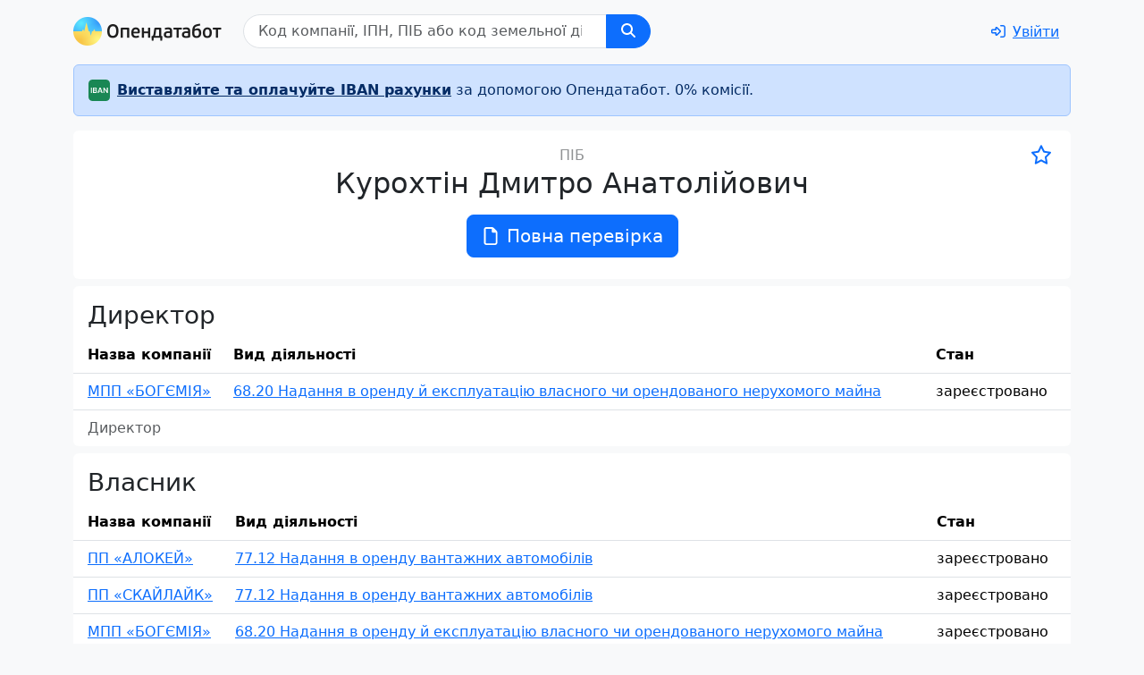

--- FILE ---
content_type: application/javascript; charset=UTF-8
request_url: https://opendatabot.ua/pug-static/js/c/financial-statement.jiHJHzm6Boc5UmnAwxz7Y3SOXIiCKZD%2FnlWnMVjRRyM%3D.js
body_size: 140847
content:

!function(){try{var e="undefined"!=typeof window?window:"undefined"!=typeof global?global:"undefined"!=typeof globalThis?globalThis:"undefined"!=typeof self?self:{},n=(new e.Error).stack;n&&(e._sentryDebugIds=e._sentryDebugIds||{},e._sentryDebugIds[n]="e9a3afd5-9106-5554-91cc-f4fc081fc1fa")}catch(e){}}();
var Jp=Object.create;var Hl=Object.defineProperty;var _p=Object.getOwnPropertyDescriptor;var Qp=Object.getOwnPropertyNames;var tu=Object.getPrototypeOf,eu=Object.prototype.hasOwnProperty;var bo=(X,Q)=>()=>(Q||X((Q={exports:{}}).exports,Q),Q.exports);var iu=(X,Q,Et,xe)=>{if(Q&&typeof Q=="object"||typeof Q=="function")for(let Rt of Qp(Q))!eu.call(X,Rt)&&Rt!==Et&&Hl(X,Rt,{get:()=>Q[Rt],enumerable:!(xe=_p(Q,Rt))||xe.enumerable});return X};var vo=(X,Q,Et)=>(Et=X!=null?Jp(tu(X)):{},iu(Q||!X||!X.__esModule?Hl(Et,"default",{value:X,enumerable:!0}):Et,X));var Xl=bo((wo,Zr)=>{(function(X,Q){typeof wo=="object"&&typeof Zr=="object"?(X._Highcharts=Q(),Zr.exports=X._Highcharts):typeof define=="function"&&define.amd?define("highcharts/highcharts",[],Q):typeof wo=="object"?(X._Highcharts=Q(),wo.highcharts=X._Highcharts):(X.Highcharts&&X.Highcharts.error(16,!0),X.Highcharts=Q())})(typeof window>"u"?wo:window,()=>(()=>{"use strict";let X,Q;var Et,xe,Rt,Le,It,le,Ve,pe,jt,Ft,ke,mt,Ge,si,$e,Se,Xe,fi,oi={};oi.d=(l,t)=>{for(var e in t)oi.o(t,e)&&!oi.o(l,e)&&Object.defineProperty(l,e,{enumerable:!0,get:t[e]})},oi.o=(l,t)=>Object.prototype.hasOwnProperty.call(l,t);var Si={};oi.d(Si,{default:()=>Zp}),function(l){l.SVG_NS="http://www.w3.org/2000/svg",l.product="Highcharts",l.version="12.4.0",l.win=typeof window<"u"?window:{},l.doc=l.win.document,l.svg=!!l.doc?.createElementNS?.(l.SVG_NS,"svg")?.createSVGRect,l.pageLang=l.doc?.documentElement?.closest("[lang]")?.lang,l.userAgent=l.win.navigator?.userAgent||"",l.isChrome=l.win.chrome,l.isFirefox=l.userAgent.indexOf("Firefox")!==-1,l.isMS=/(edge|msie|trident)/i.test(l.userAgent)&&!l.win.opera,l.isSafari=!l.isChrome&&l.userAgent.indexOf("Safari")!==-1,l.isTouchDevice=/(Mobile|Android|Windows Phone)/.test(l.userAgent),l.isWebKit=l.userAgent.indexOf("AppleWebKit")!==-1,l.deg2rad=2*Math.PI/360,l.marginNames=["plotTop","marginRight","marginBottom","plotLeft"],l.noop=function(){},l.supportsPassiveEvents=function(){let t=!1;if(!l.isMS){let e=Object.defineProperty({},"passive",{get:function(){t=!0}});l.win.addEventListener&&l.win.removeEventListener&&(l.win.addEventListener("testPassive",l.noop,e),l.win.removeEventListener("testPassive",l.noop,e))}return t}(),l.charts=[],l.composed=[],l.dateFormats={},l.seriesTypes={},l.symbolSizes={},l.chartCount=0}(Et||(Et={}));let j=Et,{charts:Xi,doc:li,win:Ye}=j;function qe(l,t,e,i){let s=t?"Highcharts error":"Highcharts warning";l===32&&(l=`${s}: Deprecated member`);let o=De(l),n=o?`${s} #${l}: www.highcharts.com/errors/${l}/`:l.toString();if(i!==void 0){let r="";o&&(n+="?"),Dt(i,function(a,h){r+=`
 - ${h}: ${a}`,o&&(n+=encodeURI(h)+"="+encodeURI(a))}),n+=r}Gt(j,"displayError",{chart:e,code:l,message:n,params:i},function(){if(t)throw Error(n);Ye.console&&qe.messages.indexOf(n)===-1&&console.warn(n)}),qe.messages.push(n)}function Re(l,t){return parseInt(l,t||10)}function He(l){return typeof l=="string"}function mi(l){let t=Object.prototype.toString.call(l);return t==="[object Array]"||t==="[object Array Iterator]"}function je(l,t){return!!l&&typeof l=="object"&&(!t||!mi(l))}function hi(l){return je(l)&&typeof l.nodeType=="number"}function We(l){let t=l?.constructor;return!!(je(l,!0)&&!hi(l)&&t?.name&&t.name!=="Object")}function De(l){return typeof l=="number"&&!isNaN(l)&&l<1/0&&l>-1/0}function Ae(l){return l!=null}function St(l,t,e){let i,s=He(t)&&!Ae(e),o=(n,r)=>{Ae(n)?l.setAttribute(r,n):s?(i=l.getAttribute(r))||r!=="class"||(i=l.getAttribute(r+"Name")):l.removeAttribute(r)};return He(t)?o(e,t):Dt(t,o),i}function Jt(l){return mi(l)?l:[l]}function zt(l,t){let e;for(e in l||(l={}),t)l[e]=t[e];return l}function we(){let l=arguments,t=l.length;for(let e=0;e<t;e++){let i=l[e];if(i!=null)return i}}function it(l,t){zt(l.style,t)}function ut(l){return Math.pow(10,Math.floor(Math.log(l)/Math.LN10))}function Ht(l,t){return l>1e14?l:parseFloat(l.toPrecision(t||14))}(qe||(qe={})).messages=[],Math.easeInOutSine=function(l){return-.5*(Math.cos(Math.PI*l)-1)};let Ut=Array.prototype.find?function(l,t){return l.find(t)}:function(l,t){let e,i=l.length;for(e=0;e<i;e++)if(t(l[e],e))return l[e]};function Dt(l,t,e){for(let i in l)Object.hasOwnProperty.call(l,i)&&t.call(e||l[i],l[i],i,l)}function ne(l,t,e){function i(n,r){let a=l.removeEventListener;a&&a.call(l,n,r,!1)}function s(n){let r,a;l.nodeName&&(t?(r={})[t]=!0:r=n,Dt(r,function(h,d){if(n[d])for(a=n[d].length;a--;)i(d,n[d][a].fn)}))}let o=typeof l=="function"&&l.prototype||l;if(Object.hasOwnProperty.call(o,"hcEvents")){let n=o.hcEvents;if(t){let r=n[t]||[];e?(n[t]=r.filter(function(a){return e!==a.fn}),i(t,e)):(s(n),n[t]=[])}else s(n),delete o.hcEvents}}function Gt(l,t,e,i){if(e=e||{},li?.createEvent&&(l.dispatchEvent||l.fireEvent&&l!==j)){let s=li.createEvent("Events");s.initEvent(t,!0,!0),e=zt(s,e),l.dispatchEvent?l.dispatchEvent(e):l.fireEvent(t,e)}else if(l.hcEvents){e.target||zt(e,{preventDefault:function(){e.defaultPrevented=!0},target:l,type:t});let s=[],o=l,n=!1;for(;o.hcEvents;)Object.hasOwnProperty.call(o,"hcEvents")&&o.hcEvents[t]&&(s.length&&(n=!0),s.unshift.apply(s,o.hcEvents[t])),o=Object.getPrototypeOf(o);n&&s.sort((r,a)=>r.order-a.order),s.forEach(r=>{r.fn.call(l,e)===!1&&e.preventDefault()})}i&&!e.defaultPrevented&&i.call(l,e)}let $t=function(){let l=Math.random().toString(36).substring(2,9)+"-",t=0;return function(){return"highcharts-"+(X?"":l)+t++}}();Ye.jQuery&&(Ye.jQuery.fn.highcharts=function(){let l=[].slice.call(arguments);if(this[0])return l[0]?(new j[He(l[0])?l.shift():"Chart"](this[0],l[0],l[1]),this):Xi[St(this[0],"data-highcharts-chart")]});let _={addEvent:function(l,t,e,i={}){let s=typeof l=="function"&&l.prototype||l;Object.hasOwnProperty.call(s,"hcEvents")||(s.hcEvents={});let o=s.hcEvents;j.Point&&l instanceof j.Point&&l.series&&l.series.chart&&(l.series.chart.runTrackerClick=!0);let n=l.addEventListener;n&&n.call(l,t,e,!!j.supportsPassiveEvents&&{passive:i.passive===void 0?t.indexOf("touch")!==-1:i.passive,capture:!1}),o[t]||(o[t]=[]);let r={fn:e,order:typeof i.order=="number"?i.order:1/0};return o[t].push(r),o[t].sort((a,h)=>a.order-h.order),function(){ne(l,t,e)}},arrayMax:function(l){let t=l.length,e=l[0];for(;t--;)l[t]>e&&(e=l[t]);return e},arrayMin:function(l){let t=l.length,e=l[0];for(;t--;)l[t]<e&&(e=l[t]);return e},attr:St,clamp:function(l,t,e){return l>t?l<e?l:e:t},clearTimeout:function(l){Ae(l)&&clearTimeout(l)},correctFloat:Ht,createElement:function(l,t,e,i,s){let o=li.createElement(l);return t&&zt(o,t),s&&it(o,{padding:"0",border:"none",margin:"0"}),e&&it(o,e),i&&i.appendChild(o),o},crisp:function(l,t=0,e){let i=t%2/2,s=e?-1:1;return(Math.round(l*s-i)+i)*s},css:it,defined:Ae,destroyObjectProperties:function(l,t,e){Dt(l,function(i,s){i!==t&&i?.destroy&&i.destroy(),(i?.destroy||!e)&&delete l[s]})},diffObjects:function(l,t,e,i){let s={};return function o(n,r,a,h){let d=e?r:n;Dt(n,function(c,p){if(!h&&i&&i.indexOf(p)>-1&&r[p]){c=Jt(c),a[p]=[];for(let g=0;g<Math.max(c.length,r[p].length);g++)r[p][g]&&(c[g]===void 0?a[p][g]=r[p][g]:(a[p][g]={},o(c[g],r[p][g],a[p][g],h+1)))}else je(c,!0)&&!c.nodeType?(a[p]=mi(c)?[]:{},o(c,r[p]||{},a[p],h+1),Object.keys(a[p]).length===0&&(p!=="colorAxis"||h!==0)&&delete a[p]):(n[p]!==r[p]||p in n&&!(p in r))&&p!=="__proto__"&&p!=="constructor"&&(a[p]=d[p])})}(l,t,s,0),s},discardElement:function(l){l?.parentElement?.removeChild(l)},erase:function(l,t){let e=l.length;for(;e--;)if(l[e]===t){l.splice(e,1);break}},error:qe,extend:zt,extendClass:function(l,t){let e=function(){};return e.prototype=new l,zt(e.prototype,t),e},find:Ut,fireEvent:Gt,getAlignFactor:(l="")=>({center:.5,right:1,middle:.5,bottom:1})[l]||0,getClosestDistance:function(l,t){let e,i,s,o,n=!t;return l.forEach(r=>{if(r.length>1)for(o=i=r.length-1;o>0;o--)(s=r[o]-r[o-1])<0&&!n?(t?.(),t=void 0):s&&(e===void 0||s<e)&&(e=s)}),e},getMagnitude:ut,getNestedProperty:function(l,t){let e=l.split(".");for(;e.length&&Ae(t);){let i=e.shift();if(i===void 0||i==="__proto__")return;if(i==="this"){let o;return je(t)&&(o=t["@this"]),o??t}let s=t[i.replace(/[\\'"]/g,"")];if(!Ae(s)||typeof s=="function"||typeof s.nodeType=="number"||s===Ye)return;t=s}return t},getStyle:function l(t,e,i){let s;if(e==="width"){let n=Math.min(t.offsetWidth,t.scrollWidth),r=t.getBoundingClientRect?.().width;return r<n&&r>=n-1&&(n=Math.floor(r)),Math.max(0,n-(l(t,"padding-left",!0)||0)-(l(t,"padding-right",!0)||0))}if(e==="height")return Math.max(0,Math.min(t.offsetHeight,t.scrollHeight)-(l(t,"padding-top",!0)||0)-(l(t,"padding-bottom",!0)||0));let o=Ye.getComputedStyle(t,void 0);return o&&(s=o.getPropertyValue(e),we(i,e!=="opacity")&&(s=Re(s))),s},insertItem:function(l,t){let e,i=l.options.index,s=t.length;for(e=l.options.isInternal?s:0;e<s+1;e++)if(!t[e]||De(i)&&i<we(t[e].options.index,t[e]._i)||t[e].options.isInternal){t.splice(e,0,l);break}return e},isArray:mi,isClass:We,isDOMElement:hi,isFunction:function(l){return typeof l=="function"},isNumber:De,isObject:je,isString:He,merge:function(l,...t){let e,i=[l,...t],s={},o=function(r,a){return typeof r!="object"&&(r={}),Dt(a,function(h,d){d!=="__proto__"&&d!=="constructor"&&(!je(h,!0)||We(h)||hi(h)?r[d]=a[d]:r[d]=o(r[d]||{},h))}),r};l===!0&&(s=i[1],i=Array.prototype.slice.call(i,2));let n=i.length;for(e=0;e<n;e++)s=o(s,i[e]);return s},normalizeTickInterval:function(l,t,e,i,s){let o,n=l;e=we(e,ut(l));let r=l/e;for(!t&&(t=s?[1,1.2,1.5,2,2.5,3,4,5,6,8,10]:[1,2,2.5,5,10],i===!1&&(e===1?t=t.filter(function(a){return a%1==0}):e<=.1&&(t=[1/e]))),o=0;o<t.length&&(n=t[o],(!s||!(n*e>=l))&&(s||!(r<=(t[o]+(t[o+1]||t[o]))/2)));o++);return Ht(n*e,-Math.round(Math.log(.001)/Math.LN10))},objectEach:Dt,offset:function(l){let t=li.documentElement,e=l.parentElement||l.parentNode?l.getBoundingClientRect():{top:0,left:0,width:0,height:0};return{top:e.top+(Ye.pageYOffset||t.scrollTop)-(t.clientTop||0),left:e.left+(Ye.pageXOffset||t.scrollLeft)-(t.clientLeft||0),width:e.width,height:e.height}},pad:function(l,t,e){return Array((t||2)+1-String(l).replace("-","").length).join(e||"0")+l},pick:we,pInt:Re,pushUnique:function(l,t){return 0>l.indexOf(t)&&!!l.push(t)},relativeLength:function(l,t,e){return/%$/.test(l)?t*parseFloat(l)/100+(e||0):parseFloat(l)},removeEvent:ne,replaceNested:function(l,...t){let e,i;do for(i of(e=l,t))l=l.replace(i[0],i[1]);while(l!==e);return l},splat:Jt,stableSort:function(l,t){let e,i,s=l.length;for(i=0;i<s;i++)l[i].safeI=i;for(l.sort(function(o,n){return(e=t(o,n))===0?o.safeI-n.safeI:e}),i=0;i<s;i++)delete l[i].safeI},syncTimeout:function(l,t,e){return t>0?setTimeout(l,t,e):(l.call(0,e),-1)},timeUnits:{millisecond:1,second:1e3,minute:6e4,hour:36e5,day:864e5,week:6048e5,month:24192e5,year:314496e5},ucfirst:function(l){return He(l)?l.substring(0,1).toUpperCase()+l.substring(1):String(l)},uniqueKey:$t,useSerialIds:function(l){return X=we(l,X)},wrap:function(l,t,e){let i=l[t];l[t]=function(){let s=arguments,o=this;return e.apply(this,[function(){return i.apply(o,arguments.length?arguments:s)}].concat([].slice.call(arguments)))}}},{pageLang:re,win:ce}=j,{defined:ni,error:ye,extend:ue,isNumber:Ke,isObject:ft,isString:Bt,merge:xt,objectEach:Tt,pad:ct,splat:_t,timeUnits:Qt,ucfirst:te}=_,Pt=j.isSafari&&ce.Intl&&!ce.Intl.DateTimeFormat.prototype.formatRange,Kt=l=>l.main===void 0,lt=class{constructor(l,t){this.options={timezone:"UTC"},this.variableTimezone=!1,this.Date=ce.Date,this.update(l),this.lang=t}update(l={}){this.dTLCache={},this.options=l=xt(!0,this.options,l);let{timezoneOffset:t,useUTC:e,locale:i}=l;this.Date=l.Date||ce.Date||Date;let s=l.timezone;ni(e)&&(s=e?"UTC":void 0),t&&t%60==0&&(s="Etc/GMT"+(t>0?"+":"")+t/60),this.variableTimezone=s!=="UTC"&&s?.indexOf("Etc/GMT")!==0,this.timezone=s,this.lang&&i&&(this.lang.locale=i),["months","shortMonths","weekdays","shortWeekdays"].forEach(o=>{let n=/months/i.test(o),r=/short/.test(o),a={timeZone:"UTC"};a[n?"month":"weekday"]=r?"short":"long",this[o]=(n?[0,1,2,3,4,5,6,7,8,9,10,11]:[3,4,5,6,7,8,9]).map(h=>this.dateFormat(a,(n?31:1)*24*36e5*h))})}toParts(l){let[t,e,i,s,o,n,r]=this.dateTimeFormat({weekday:"narrow",day:"numeric",month:"numeric",year:"numeric",hour:"numeric",minute:"numeric",second:"numeric"},l,"es").split(/(?:, | |\/|:)/g);return[s,i-1,e,o,n,r,Math.floor(Number(l)||0)%1e3,"DLMXJVS".indexOf(t)].map(Number)}dateTimeFormat(l,t,e=this.options.locale||re){let i=JSON.stringify(l)+e;Bt(l)&&(l=this.str2dtf(l));let s=this.dTLCache[i];if(!s){l.timeZone??(l.timeZone=this.timezone);try{s=new Intl.DateTimeFormat(e,l)}catch(o){/Invalid time zone/i.test(o.message)?(ye(34),l.timeZone="UTC",s=new Intl.DateTimeFormat(e,l)):ye(o.message,!1)}}return this.dTLCache[i]=s,s?.format(t)||""}str2dtf(l,t={}){let e={L:{fractionalSecondDigits:3},S:{second:"2-digit"},M:{minute:"numeric"},H:{hour:"2-digit"},k:{hour:"numeric"},E:{weekday:"narrow"},a:{weekday:"short"},A:{weekday:"long"},d:{day:"2-digit"},e:{day:"numeric"},b:{month:"short"},B:{month:"long"},m:{month:"2-digit"},o:{month:"numeric"},y:{year:"2-digit"},Y:{year:"numeric"}};return Object.keys(e).forEach(i=>{l.indexOf(i)!==-1&&ue(t,e[i])}),t}makeTime(l,t,e=1,i=0,s,o,n){let r=this.Date.UTC(l,t,e,i,s||0,o||0,n||0);if(this.timezone!=="UTC"){let a=this.getTimezoneOffset(r);if(r+=a,[2,3,8,9,10,11].indexOf(t)!==-1&&(i<5||i>20)){let h=this.getTimezoneOffset(r);a!==h?r+=h-a:a-36e5!==this.getTimezoneOffset(r-36e5)||Pt||(r-=36e5)}}return r}parse(l){if(!Bt(l))return l??void 0;let t=(l=l.replace(/\//g,"-").replace(/(GMT|UTC)/,"")).indexOf("Z")>-1||/([+-][0-9]{2}):?[0-9]{2}$/.test(l),e=/^[0-9]{4}-[0-9]{2}(-[0-9]{2}|)$/.test(l);t||e||(l+="Z");let i=Date.parse(l);if(Ke(i))return i+(!t||e?this.getTimezoneOffset(i):0)}getTimezoneOffset(l){if(this.timezone!=="UTC"){let[t,e,i,s,o=0]=this.dateTimeFormat({timeZoneName:"shortOffset"},l,"en").split(/(GMT|:)/).map(Number),n=-(60*(i+o/60)*6e4);if(Ke(n))return n}return 0}dateFormat(l,t,e){let i=this.lang;if(!ni(t)||isNaN(t))return i?.invalidDate||"";if(Bt(l=l??"%Y-%m-%d %H:%M:%S")){let s,o=/%\[([a-zA-Z]+)\]/g;for(;s=o.exec(l);)l=l.replace(s[0],this.dateTimeFormat(s[1],t,i?.locale))}if(Bt(l)&&l.indexOf("%")!==-1){let s=this,[o,n,r,a,h,d,c,p]=this.toParts(t),g=i?.weekdays||this.weekdays,f=i?.shortWeekdays||this.shortWeekdays,b=i?.months||this.months,y=i?.shortMonths||this.shortMonths;Tt(ue({a:f?f[p]:g[p].substr(0,3),A:g[p],d:ct(r),e:ct(r,2," "),w:p,v:i?.weekFrom??"",b:y[n],B:b[n],m:ct(n+1),o:n+1,y:o.toString().substr(2,2),Y:o,H:ct(a),k:a,I:ct(a%12||12),l:a%12||12,M:ct(h),p:a<12?"AM":"PM",P:a<12?"am":"pm",S:ct(d),L:ct(c,3)},j.dateFormats),function(x,w){if(Bt(l))for(;l.indexOf("%"+w)!==-1;)l=l.replace("%"+w,typeof x=="function"?x.call(s,t):x)})}else if(ft(l)){let s=(this.getTimezoneOffset(t)||0)/36e5,o=this.timezone||"Etc/GMT"+(s>=0?"+":"")+s,{prefix:n="",suffix:r=""}=l;l=n+this.dateTimeFormat(ue({timeZone:o},l),t)+r}return e?te(l):l}resolveDTLFormat(l){return ft(l,!0)?ft(l,!0)&&Kt(l)?{main:l}:l:{main:(l=_t(l))[0],from:l[1],to:l[2]}}getDateFormat(l,t,e,i){let s=this.dateFormat("%m-%d %H:%M:%S.%L",t),o="01-01 00:00:00.000",n={millisecond:15,second:12,minute:9,hour:6,day:3},r="millisecond",a=r;for(r in Qt){if(l&&l===Qt.week&&+this.dateFormat("%w",t)===e&&s.substr(6)===o.substr(6)){r="week";break}if(l&&Qt[r]>l){r=a;break}if(n[r]&&s.substr(n[r])!==o.substr(n[r]))break;r!=="week"&&(a=r)}return this.resolveDTLFormat(i[r]).main}},{defined:ci,extend:Ce,timeUnits:ee}=_,K=class extends lt{getTimeTicks(l,t,e,i){let s=this,o=[],n={},{count:r=1,unitRange:a}=l,[h,d,c,p,g,f]=s.toParts(t),b=(t||0)%1e3,y;if(i??(i=1),ci(t)){if(b=a>=ee.second?0:r*Math.floor(b/r),a>=ee.second&&(f=a>=ee.minute?0:r*Math.floor(f/r)),a>=ee.minute&&(g=a>=ee.hour?0:r*Math.floor(g/r)),a>=ee.hour&&(p=a>=ee.day?0:r*Math.floor(p/r)),a>=ee.day&&(c=a>=ee.month?1:Math.max(1,r*Math.floor(c/r))),a>=ee.month&&(d=a>=ee.year?0:r*Math.floor(d/r)),a>=ee.year&&(h-=h%r),a===ee.week){r&&(t=s.makeTime(h,d,c,p,g,f,b));let S=this.dateTimeFormat({timeZone:this.timezone,weekday:"narrow"},t,"es"),M="DLMXJVS".indexOf(S);c+=-M+i+(M<i?-7:0)}t=s.makeTime(h,d,c,p,g,f,b),s.variableTimezone&&ci(e)&&(y=e-t>4*ee.month||s.getTimezoneOffset(t)!==s.getTimezoneOffset(e));let x=t,w=1;for(;x<e;)o.push(x),a===ee.year?x=s.makeTime(h+w*r,0):a===ee.month?x=s.makeTime(h,d+w*r):y&&(a===ee.day||a===ee.week)?x=s.makeTime(h,d,c+w*r*(a===ee.day?1:7)):y&&a===ee.hour&&r>1?x=s.makeTime(h,d,c,p+w*r):x+=a*r,w++;o.push(x),a<=ee.hour&&o.length<1e4&&o.forEach(S=>{S%18e5==0&&s.dateFormat("%H%M%S%L",S)==="000000000"&&(n[S]="day")})}return o.info=Ce(l,{higherRanks:n,totalRange:a*r}),o}},{isTouchDevice:C}=j,{fireEvent:B,merge:N}=_,I={colors:["#2caffe","#544fc5","#00e272","#fe6a35","#6b8abc","#d568fb","#2ee0ca","#fa4b42","#feb56a","#91e8e1"],symbols:["circle","diamond","square","triangle","triangle-down"],lang:{weekFrom:"week from",chartTitle:"Chart title",locale:void 0,loading:"Loading...",months:void 0,seriesName:"Series {add index 1}",shortMonths:void 0,weekdays:void 0,numericSymbols:["k","M","G","T","P","E"],pieSliceName:"Slice",resetZoom:"Reset zoom",yAxisTitle:"Values",resetZoomTitle:"Reset zoom level 1:1"},global:{buttonTheme:{fill:"#f7f7f7",padding:8,r:2,stroke:"#cccccc","stroke-width":1,style:{color:"#333333",cursor:"pointer",fontSize:"0.8em",fontWeight:"normal"},states:{hover:{fill:"#e6e6e6"},select:{fill:"#e6e9ff",style:{color:"#000000",fontWeight:"bold"}},disabled:{style:{color:"#cccccc"}}}}},time:{Date:void 0,timezone:"UTC",timezoneOffset:0,useUTC:void 0},chart:{alignThresholds:!1,panning:{enabled:!1,type:"x"},styledMode:!1,borderRadius:0,colorCount:10,allowMutatingData:!0,ignoreHiddenSeries:!0,spacing:[10,10,15,10],resetZoomButton:{theme:{},position:{}},reflow:!0,type:"line",zooming:{singleTouch:!1,resetButton:{theme:{zIndex:6},position:{align:"right",x:-10,y:10}}},width:null,height:null,borderColor:"#334eff",backgroundColor:"#ffffff",plotBorderColor:"#cccccc"},title:{style:{color:"#333333",fontWeight:"bold"},text:"Chart title",margin:15,minScale:.67},subtitle:{style:{color:"#666666",fontSize:"0.8em"},text:""},caption:{margin:15,style:{color:"#666666",fontSize:"0.8em"},text:"",align:"left",verticalAlign:"bottom"},plotOptions:{},legend:{enabled:!0,align:"center",alignColumns:!0,className:"highcharts-no-tooltip",events:{},layout:"horizontal",itemMarginBottom:2,itemMarginTop:2,labelFormatter:function(){return this.name},borderColor:"#999999",borderRadius:0,navigation:{style:{fontSize:"0.8em"},activeColor:"#0022ff",inactiveColor:"#cccccc"},itemStyle:{color:"#333333",cursor:"pointer",fontSize:"0.8em",textDecoration:"none",textOverflow:"ellipsis"},itemHoverStyle:{color:"#000000"},itemHiddenStyle:{color:"#666666",textDecoration:"line-through"},shadow:!1,itemCheckboxStyle:{position:"absolute",width:"13px",height:"13px"},squareSymbol:!0,symbolPadding:5,verticalAlign:"bottom",x:0,y:0,title:{style:{color:"#333333",fontSize:"0.8em",fontWeight:"bold"}}},loading:{labelStyle:{fontWeight:"bold",position:"relative",top:"45%"},style:{position:"absolute",backgroundColor:"#ffffff",opacity:.5,textAlign:"center"}},tooltip:{enabled:!0,animation:{duration:300,easing:l=>Math.sqrt(1-Math.pow(l-1,2))},borderRadius:3,dateTimeLabelFormats:{millisecond:"%[AebHMSL]",second:"%[AebHMS]",minute:"%[AebHM]",hour:"%[AebHM]",day:"%[AebY]",week:"%v %[AebY]",month:"%[BY]",year:"%Y"},footerFormat:"",headerShape:"callout",hideDelay:500,padding:8,position:{x:0,y:3},shared:!1,snap:C?25:10,headerFormat:'<span style="font-size: 0.8em">{ucfirst point.key}</span><br/>',pointFormat:'<span style="color:{point.color}">\u25CF</span> {series.name}: <b>{point.y}</b><br/>',backgroundColor:"#ffffff",borderWidth:void 0,stickOnContact:!1,style:{color:"#333333",cursor:"default",fontSize:"0.8em"},useHTML:!1},credits:{enabled:!0,href:"https://www.highcharts.com?credits",position:{align:"right",x:-10,verticalAlign:"bottom",y:-5},style:{cursor:"pointer",color:"#999999",fontSize:"0.6em"},text:"Highcharts.com"}},R=new K(I.time,I.lang),z={defaultOptions:I,defaultTime:R,getOptions:function(){return I},setOptions:function(l){return B(j,"setOptions",{options:l}),N(!0,I,l),l.time&&R.update(I.time),l.lang&&"locale"in l.lang&&R.update({locale:l.lang.locale}),l.lang?.chartTitle&&(I.title={...I.title,text:l.lang.chartTitle}),I}},{win:rt}=j,{isNumber:q,isString:et,merge:bt,pInt:G,defined:Z}=_,st=(l,t,e)=>`color-mix(in srgb,${l},${t} ${100*e}%)`,Wt=l=>et(l)&&!!l&&l!=="none";class At{static parse(t){return t?new At(t):At.None}constructor(t){let e,i,s,o;this.rgba=[NaN,NaN,NaN,NaN],this.input=t;let n=j.Color;if(n&&n!==At)return new n(t);if(typeof t=="object"&&t.stops!==void 0)this.stops=t.stops.map(r=>new At(r[1]));else if(typeof t=="string")for(this.input=t=At.names[t.toLowerCase()]||t,s=At.parsers.length;s--&&!i;)(e=(o=At.parsers[s]).regex.exec(t))&&(i=o.parse(e));i&&(this.rgba=i)}get(t){let e=this.input,i=this.rgba;if(this.output)return this.output;if(typeof e=="object"&&this.stops!==void 0){let s=bt(e);return s.stops=[].slice.call(s.stops),this.stops.forEach((o,n)=>{s.stops[n]=[s.stops[n][0],o.get(t)]}),s}return i&&q(i[0])?t!=="rgb"&&(t||i[3]!==1)?t==="a"?`${i[3]}`:"rgba("+i.join(",")+")":"rgb("+i[0]+","+i[1]+","+i[2]+")":e}brighten(t){let e=this.rgba;if(this.stops)this.stops.forEach(function(i){i.brighten(t)});else if(q(t)&&t!==0)if(q(e[0]))for(let i=0;i<3;i++)e[i]+=G(255*t),e[i]<0&&(e[i]=0),e[i]>255&&(e[i]=255);else At.useColorMix&&Wt(this.input)&&(this.output=st(this.input,t>0?"white":"black",Math.abs(t)));return this}setOpacity(t){return this.rgba[3]=t,this}tweenTo(t,e){let i=this.rgba,s=t.rgba;if(!q(i[0])||!q(s[0]))return At.useColorMix&&Wt(this.input)&&Wt(t.input)&&e<.99?st(this.input,t.input,e):t.input||"none";let o=s[3]!==1||i[3]!==1,n=(a,h)=>a+(i[h]-a)*(1-e),r=s.slice(0,3).map(n).map(Math.round);return o&&r.push(n(s[3],3)),(o?"rgba(":"rgb(")+r.join(",")+")"}}At.names={white:"#ffffff",black:"#000000"},At.parsers=[{regex:/rgba\(\s*(\d{1,3})\s*,\s*(\d{1,3})\s*,\s*(\d{1,3})\s*,\s*(\d?(?:\.\d+)?)\s*\)/,parse:function(l){return[G(l[1]),G(l[2]),G(l[3]),parseFloat(l[4],10)]}},{regex:/rgb\(\s*(\d{1,3})\s*,\s*(\d{1,3})\s*,\s*(\d{1,3})\s*\)/,parse:function(l){return[G(l[1]),G(l[2]),G(l[3]),1]}},{regex:/^#([a-f0-9])([a-f0-9])([a-f0-9])([a-f0-9])?$/i,parse:function(l){return[G(l[1]+l[1],16),G(l[2]+l[2],16),G(l[3]+l[3],16),Z(l[4])?G(l[4]+l[4],16)/255:1]}},{regex:/^#([a-f0-9]{2})([a-f0-9]{2})([a-f0-9]{2})([a-f0-9]{2})?$/i,parse:function(l){return[G(l[1],16),G(l[2],16),G(l[3],16),Z(l[4])?G(l[4],16)/255:1]}}],At.useColorMix=rt.CSS?.supports("color","color-mix(in srgb,red,blue 9%)"),At.None=new At("");let{parse:Lt}=At,{win:se}=j,{isNumber:Ct,objectEach:Ue}=_;class ae{constructor(t,e,i){this.pos=NaN,this.options=e,this.elem=t,this.prop=i}dSetter(){let t=this.paths,e=t?.[0],i=t?.[1],s=this.now||0,o=[];if(s!==1&&e&&i)if(e.length===i.length&&s<1)for(let n=0;n<i.length;n++){let r=e[n],a=i[n],h=[];for(let d=0;d<a.length;d++){let c=r[d],p=a[d];Ct(c)&&Ct(p)&&(a[0]!=="A"||d!==4&&d!==5)?h[d]=c+s*(p-c):h[d]=p}o.push(h)}else o=i;else o=this.toD||[];this.elem.attr("d",o,void 0,!0)}update(){let t=this.elem,e=this.prop,i=this.now,s=this.options.step;this[e+"Setter"]?this[e+"Setter"]():t.attr?t.element&&t.attr(e,i,null,!0):t.style[e]=i+this.unit,s&&s.call(t,i,this)}run(t,e,i){let s=this,o=s.options,n=function(h){return!n.stopped&&s.step(h)},r=se.requestAnimationFrame||function(h){setTimeout(h,13)},a=function(){for(let h=0;h<ae.timers.length;h++)ae.timers[h]()||ae.timers.splice(h--,1);ae.timers.length&&r(a)};t!==e||this.elem["forceAnimate:"+this.prop]?(this.startTime=+new Date,this.start=t,this.end=e,this.unit=i,this.now=this.start,this.pos=0,n.elem=this.elem,n.prop=this.prop,n()&&ae.timers.push(n)===1&&r(a)):(delete o.curAnim[this.prop],o.complete&&Object.keys(o.curAnim).length===0&&o.complete.call(this.elem))}step(t){let e,i,s=+new Date,o=this.options,n=this.elem,r=o.complete,a=o.duration,h=o.curAnim;return n.attr&&!n.element?e=!1:t||s>=a+this.startTime?(this.now=this.end,this.pos=1,this.update(),h[this.prop]=!0,i=!0,Ue(h,function(d){d!==!0&&(i=!1)}),i&&r&&r.call(n),e=!1):(this.pos=o.easing((s-this.startTime)/a),this.now=this.start+(this.end-this.start)*this.pos,this.update(),e=!0),e}initPath(t,e,i){let s=t.startX,o=t.endX,n=i.slice(),r=t.isArea,a=r?2:1,h=e&&i.length>e.length&&i.hasStackedCliffs,d,c,p,g,f=e?.slice();if(!f||h)return[n,n];function b(x,w){for(;x.length<c;){let S=x[0],M=w[c-x.length];if(M&&S[0]==="M"&&(M[0]==="C"?x[0]=["C",S[1],S[2],S[1],S[2],S[1],S[2]]:x[0]=["L",S[1],S[2]]),x.unshift(S),r){let P=x.pop();x.push(x[x.length-1],P)}}}function y(x){for(;x.length<c;){let w=x[Math.floor(x.length/a)-1].slice();if(w[0]==="C"&&(w[1]=w[5],w[2]=w[6]),r){let S=x[Math.floor(x.length/a)].slice();x.splice(x.length/2,0,w,S)}else x.push(w)}}if(s&&o&&o.length){for(p=0;p<s.length;p++)if(s[p]===o[0]){d=p;break}else if(s[0]===o[o.length-s.length+p]){d=p,g=!0;break}else if(s[s.length-1]===o[o.length-s.length+p]){d=s.length-p;break}d===void 0&&(f=[])}return f.length&&Ct(d)&&(c=n.length+d*a,g?(b(f,n),y(n)):(b(n,f),y(f))),[f,n]}fillSetter(){ae.prototype.strokeSetter.apply(this,arguments)}strokeSetter(){this.elem.attr(this.prop,Lt(this.start).tweenTo(Lt(this.end),this.pos),void 0,!0)}}ae.timers=[];let{defined:di,getStyle:ji,isArray:Me,isNumber:Vi,isObject:Di,merge:Bi,objectEach:Gi,pick:Ze}=_;function xi(l){return Di(l)?Bi({duration:500,defer:0},l):{duration:500*!!l,defer:0}}function Ps(l,t){let e=ae.timers.length;for(;e--;)ae.timers[e].elem!==l||t&&t!==ae.timers[e].prop||(ae.timers[e].stopped=!0)}let oe={animate:function(l,t,e){let i,s="",o,n,r;Di(e)||(r=arguments,e={duration:r[2],easing:r[3],complete:r[4]}),Vi(e.duration)||(e.duration=400),e.easing=typeof e.easing=="function"?e.easing:Math[e.easing]||Math.easeInOutSine,e.curAnim=Bi(t),Gi(t,function(a,h){Ps(l,h),n=new ae(l,e,h),o=void 0,h==="d"&&Me(t.d)?(n.paths=n.initPath(l,l.pathArray,t.d),n.toD=t.d,i=0,o=1):l.attr?i=l.attr(h):(i=parseFloat(ji(l,h))||0,h!=="opacity"&&(s="px")),o||(o=a),typeof o=="string"&&o.match("px")&&(o=o.replace(/px/g,"")),n.run(i,o,s)})},animObject:xi,getDeferredAnimation:function(l,t,e){let i=xi(t),s=e?[e]:l.series,o=0,n=0;return s.forEach(r=>{let a=xi(r.options.animation);o=Di(t)&&di(t.defer)?i.defer:Math.max(o,a.duration+a.defer),n=Math.min(i.duration,a.duration)}),l.renderer.forExport&&(o=0),{defer:Math.max(0,o-n),duration:Math.min(o,n)}},setAnimation:function(l,t){t.renderer.globalAnimation=Ze(l,t.options.chart.animation,!0)},stop:Ps},{SVG_NS:ds,win:Vs}=j,{attr:Hn,createElement:Po,css:Wn,error:Oo,isFunction:Eo,isString:Lo,objectEach:Os,splat:Do}=_,{trustedTypes:$s}=Vs,ps=$s&&Eo($s.createPolicy)&&$s.createPolicy("highcharts",{createHTML:l=>l}),Bo=ps?ps.createHTML(""):"";class be{static filterUserAttributes(t){return Os(t,(e,i)=>{let s=!0;be.allowedAttributes.indexOf(i)===-1&&(s=!1),["background","dynsrc","href","lowsrc","src"].indexOf(i)!==-1&&(s=Lo(e)&&be.allowedReferences.some(o=>e.indexOf(o)===0)),s||(Oo(33,!1,void 0,{"Invalid attribute in config":`${i}`}),delete t[i]),Lo(e)&&t[i]&&(t[i]=e.replace(/</g,"&lt;"))}),t}static parseStyle(t){return t.split(";").reduce((e,i)=>{let s=i.split(":").map(n=>n.trim()),o=s.shift();return o&&s.length&&(e[o.replace(/-([a-z])/g,n=>n[1].toUpperCase())]=s.join(":")),e},{})}static setElementHTML(t,e){t.innerHTML=be.emptyHTML,e&&new be(e).addToDOM(t)}constructor(t){this.nodes=typeof t=="string"?this.parseMarkup(t):t}addToDOM(t){return function e(i,s){let o;return Do(i).forEach(function(n){let r,a=n.tagName,h=n.textContent?j.doc.createTextNode(n.textContent):void 0,d=be.bypassHTMLFiltering;if(a)if(a==="#text")r=h;else if(be.allowedTags.indexOf(a)!==-1||d){let c=a==="svg"?ds:s.namespaceURI||ds,p=j.doc.createElementNS(c,a),g=n.attributes||{};Os(n,function(f,b){b!=="tagName"&&b!=="attributes"&&b!=="children"&&b!=="style"&&b!=="textContent"&&(g[b]=f)}),Hn(p,d?g:be.filterUserAttributes(g)),n.style&&Wn(p,n.style),h&&p.appendChild(h),e(n.children||[],p),r=p}else Oo(33,!1,void 0,{"Invalid tagName in config":a});r&&s.appendChild(r),o=r}),o}(this.nodes,t)}parseMarkup(t){let e,i=[];t=t.trim().replace(/ style=(["'])/g," data-style=$1");try{e=new DOMParser().parseFromString(ps?ps.createHTML(t):t,"text/html")}catch{}if(!e){let o=Po("div");o.innerHTML=t,e={body:o}}let s=(o,n)=>{let r=o.nodeName.toLowerCase(),a={tagName:r};r==="#text"&&(a.textContent=o.textContent||"");let h=o.attributes;if(h){let d={};[].forEach.call(h,c=>{c.name==="data-style"?a.style=be.parseStyle(c.value):d[c.name]=c.value}),a.attributes=d}if(o.childNodes.length){let d=[];[].forEach.call(o.childNodes,c=>{s(c,d)}),d.length&&(a.children=d)}n.push(a)};return[].forEach.call(e.body.childNodes,o=>s(o,i)),i}}be.allowedAttributes=["alt","aria-controls","aria-describedby","aria-expanded","aria-haspopup","aria-hidden","aria-label","aria-labelledby","aria-live","aria-pressed","aria-readonly","aria-roledescription","aria-selected","class","clip-path","color","colspan","cx","cy","d","disabled","dx","dy","fill","filterUnits","flood-color","flood-opacity","height","href","id","in","in2","markerHeight","markerWidth","offset","opacity","operator","orient","padding","paddingLeft","paddingRight","patternUnits","r","radius","refX","refY","result","role","rowspan","scope","slope","src","startOffset","stdDeviation","stroke-linecap","stroke-width","stroke","style","summary","tabindex","tableValues","target","text-align","text-anchor","textAnchor","textLength","title","type","valign","width","x","x1","x2","xlink:href","y","y1","y2","zIndex"],be.allowedReferences=["https://","http://","mailto:","/","../","./","#"],be.allowedTags=["#text","a","abbr","b","br","button","caption","circle","clipPath","code","dd","defs","div","dl","dt","em","feComponentTransfer","feComposite","feDropShadow","feFlood","feFuncA","feFuncB","feFuncG","feFuncR","feGaussianBlur","feMerge","feMergeNode","feMorphology","feOffset","filter","h1","h2","h3","h4","h5","h6","hr","i","img","li","linearGradient","marker","ol","p","path","pattern","pre","rect","small","span","stop","strong","style","sub","sup","svg","table","tbody","td","text","textPath","th","thead","title","tr","tspan","u","ul"],be.emptyHTML=Bo,be.bypassHTMLFiltering=!1;let{defaultOptions:Io,defaultTime:qs}=z,{pageLang:No}=j,{extend:Xn,getNestedProperty:jn,isArray:Ro,isNumber:Ks,isObject:Fo,isString:Gn,pick:zo,ucfirst:Yn}=_,$i={add:(l,t)=>l+t,divide:(l,t)=>t!==0?l/t:"",eq:(l,t)=>l==t,each:function(l){let t=arguments[arguments.length-1];return!!Ro(l)&&l.map((e,i)=>qi(t.body,Xn(Fo(e)?e:{"@this":e},{"@index":i,"@first":i===0,"@last":i===l.length-1}))).join("")},ge:(l,t)=>l>=t,gt:(l,t)=>l>t,if:l=>!!l,le:(l,t)=>l<=t,lt:(l,t)=>l<t,multiply:(l,t)=>l*t,ne:(l,t)=>l!=t,subtract:(l,t)=>l-t,ucfirst:Yn,unless:l=>!l},Ho={},Es=l=>/^["'].+["']$/.test(l);function qi(l="",t,e){let i=/\{([a-zA-Z\u00C0-\u017F\d:\.,;\-\/<>\[\]%_@+"'’= #\(\)]+)\}/g,s=/\(([a-zA-Z\u00C0-\u017F\d:\.,;\-\/<>\[\]%_@+"'= ]+)\)/g,o=[],n=/f$/,r=/\.(\d)/,a=e?.options?.lang||Io.lang,h=e?.time||qs,d=e?.numberFormatter||Wo.bind(e),c=(y="")=>{let x;return y==="true"||y!=="false"&&((x=Number(y)).toString()===y?x:Es(y)?y.slice(1,-1):jn(y,t))},p,g,f=0,b;for(;(p=i.exec(l))!==null;){let y=p,x=s.exec(p[1]);x&&(p=x,b=!0),g?.isBlock||(g={ctx:t,expression:p[1],find:p[0],isBlock:p[1].charAt(0)==="#",start:p.index,startInner:p.index+p[0].length,length:p[0].length});let w=(g.isBlock?y:p)[1].split(" ")[0].replace("#","");$i[w]&&(g.isBlock&&w===g.fn&&f++,g.fn||(g.fn=w));let S=p[1]==="else";if(g.isBlock&&g.fn&&(p[1]===`/${g.fn}`||S))if(f)!S&&f--;else{let M=g.startInner,P=l.substr(M,p.index-M);g.body===void 0?(g.body=P,g.startInner=p.index+p[0].length):g.elseBody=P,g.find+=P+p[0],S||(o.push(g),g=void 0)}else g.isBlock||o.push(g);if(x&&!g?.isBlock)break}return o.forEach(y=>{let x,w,{body:S,elseBody:M,expression:P,fn:O}=y;if(O){let L=[y],E=[],W=P.length,Y=0,H;for(w=0;w<=W;w++){let tt=P.charAt(w);H||tt!=='"'&&tt!=="'"?H===tt&&(H=""):H=tt,H||tt!==" "&&w!==W||(E.push(P.substr(Y,w-Y)),Y=w+1)}for(w=$i[O].length;w--;)L.unshift(c(E[w+1]));x=$i[O].apply(t,L),y.isBlock&&typeof x=="boolean"&&(x=qi(x?S:M,t,e))}else{let L=Es(P)?[P]:P.split(":"),E=(x=c(L.shift()||""))%1!=0;if(typeof x=="number"&&(L.length||E)){let W=L.join(":");if(n.test(W)||E){let Y=parseInt((W.match(r)||["","-1"])[1],10);x!==null&&(x=d(x,Y,a.decimalPoint,W.indexOf(",")>-1?a.thousandsSep:""))}else x=h.dateFormat(W,x)}s.lastIndex=0,s.test(y.find)&&Gn(x)&&(x=`"${x}"`)}l=l.replace(y.find,zo(x,""))}),b?qi(l,t,e):l}function Wo(l,t,e,i){t*=1;let s,o,[n,r]=(l=+l||0).toString().split("e").map(Number),a=this?.options?.lang||Io.lang,h=(l.toString().split(".")[1]||"").split("e")[0].length,d=t,c={};e??(e=a.decimalPoint),i??(i=a.thousandsSep),t===-1?t=Math.min(h,20):Ks(t)?t&&r<0&&((o=t+r)>=0?(n=+n.toExponential(o).split("e")[0],t=o):(n=Math.floor(n),l=t<20?+(n*Math.pow(10,r)).toFixed(t):0,r=0)):t=2,r&&(t??(t=2),l=n),Ks(t)&&t>=0&&(c.minimumFractionDigits=t,c.maximumFractionDigits=t),i===""&&(c.useGrouping=!1);let p=i||e,g=p?"en":this?.locale||a.locale||No,f=JSON.stringify(c)+g;return s=(Ho[f]??(Ho[f]=new Intl.NumberFormat(g,c))).format(l),p&&(s=s.replace(/([,\.])/g,"_$1").replace(/_\,/g,i??",").replace("_.",e??".")),(t||+s!=0)&&(!(r<0)||d)||(s="0"),r&&+s!=0&&(s+="e"+(r<0?"":"+")+r),s}let Je={dateFormat:function(l,t,e){return qs.dateFormat(l,t,e)},format:qi,helpers:$i,numberFormat:Wo};(function(l){let t;l.rendererTypes={},l.getRendererType=function(e=t){return l.rendererTypes[e]||l.rendererTypes[t]},l.registerRendererType=function(e,i,s){l.rendererTypes[e]=i,(!t||s)&&(t=e,j.Renderer=i)}})(xe||(xe={}));let us=xe,{clamp:Xo,pick:Un,pushUnique:jo,stableSort:Zs}=_;(Rt||(Rt={})).distribute=function l(t,e,i){let s=t,o=s.reducedLen||e,n=(S,M)=>S.target-M.target,r=[],a=t.length,h=[],d=r.push,c,p,g,f=!0,b,y,x=0,w;for(c=a;c--;)x+=t[c].size;if(x>o){for(Zs(t,(S,M)=>(M.rank||0)-(S.rank||0)),g=(w=t[0].rank===t[t.length-1].rank)?a/2:-1,p=w?g:a-1;g&&x>o;)b=t[c=Math.floor(p)],jo(h,c)&&(x-=b.size),p+=g,w&&p>=t.length&&(g/=2,p=g);h.sort((S,M)=>M-S).forEach(S=>d.apply(r,t.splice(S,1)))}for(Zs(t,n),t=t.map(S=>({size:S.size,targets:[S.target],align:Un(S.align,.5)}));f;){for(c=t.length;c--;)b=t[c],y=(Math.min.apply(0,b.targets)+Math.max.apply(0,b.targets))/2,b.pos=Xo(y-b.size*b.align,0,e-b.size);for(c=t.length,f=!1;c--;)c>0&&t[c-1].pos+t[c-1].size>t[c].pos&&(t[c-1].size+=t[c].size,t[c-1].targets=t[c-1].targets.concat(t[c].targets),t[c-1].align=.5,t[c-1].pos+t[c-1].size>e&&(t[c-1].pos=e-t[c-1].size),t.splice(c,1),f=!0)}return d.apply(s,r),c=0,t.some(S=>{let M=0;return(S.targets||[]).some(()=>(s[c].pos=S.pos+M,i!==void 0&&Math.abs(s[c].pos-s[c].target)>i?(s.slice(0,c+1).forEach(P=>delete P.pos),s.reducedLen=(s.reducedLen||e)-.1*e,s.reducedLen>.1*e&&l(s,e,i),!0):(M+=s[c].size,c++,!1)))}),Zs(s,n),s};let Ls=Rt,{animate:Vn,animObject:$n,stop:Go}=oe,{deg2rad:Yo,doc:Ki,svg:qn,SVG_NS:Ds,win:Uo,isFirefox:Vo}=j,{addEvent:Yi,attr:gs,createElement:Kn,crisp:Zi,css:_e,defined:yi,erase:Zn,extend:Ji,fireEvent:Js,getAlignFactor:Bs,isArray:_s,isFunction:pi,isNumber:$o,isObject:Is,isString:qo,merge:Qs,objectEach:_i,pick:Ai,pInt:Ns,pushUnique:Jn,replaceNested:Ko,syncTimeout:Zo,uniqueKey:ui}=_;class Ie{_defaultGetter(t){let e=Ai(this[t+"Value"],this[t],this.element?this.element.getAttribute(t):null,0);return/^-?[\d\.]+$/.test(e)&&(e=parseFloat(e)),e}_defaultSetter(t,e,i){i.setAttribute(e,t)}add(t){let e,i=this.renderer,s=this.element;return t&&(this.parentGroup=t),this.textStr!==void 0&&this.element.nodeName==="text"&&i.buildText(this),this.added=!0,(!t||t.handleZ||this.zIndex)&&(e=this.zIndexSetter()),e||(t?t.element:i.box).appendChild(s),this.onAdd&&this.onAdd(),this}addClass(t,e){let i=e?"":this.attr("class")||"";return(t=(t||"").split(/ /g).reduce(function(s,o){return i.indexOf(o)===-1&&s.push(o),s},i?[i]:[]).join(" "))!==i&&this.attr("class",t),this}afterSetters(){this.doTransform&&(this.updateTransform(),this.doTransform=!1)}align(t,e,i,s=!0){let o=this.renderer,n=o.alignedObjects,r=!!t;t?(this.alignOptions=t,this.alignByTranslate=e,this.alignTo=i):(t=this.alignOptions||{},e=this.alignByTranslate,i=this.alignTo);let a=!i||qo(i)?i||"renderer":void 0;a&&(r&&Jn(n,this),i=void 0);let h=Ai(i,o[a],o),d=(h.x||0)+(t.x||0)+((h.width||0)-(t.width||0))*Bs(t.align),c=(h.y||0)+(t.y||0)+((h.height||0)-(t.height||0))*Bs(t.verticalAlign),p={"text-align":t?.align};return p[e?"translateX":"x"]=Math.round(d),p[e?"translateY":"y"]=Math.round(c),s&&(this[this.placed?"animate":"attr"](p),this.placed=!0),this.alignAttr=p,this}alignSetter(t){let e={left:"start",center:"middle",right:"end"};e[t]&&(this.alignValue=t,this.element.setAttribute("text-anchor",e[t]))}animate(t,e,i){let s=$n(Ai(e,this.renderer.globalAnimation,!0)),o=s.defer;return Ki.hidden&&(s.duration=0),s.duration!==0?(i&&(s.complete=i),Zo(()=>{this.element&&Vn(this,t,s)},o)):(this.attr(t,void 0,i||s.complete),_i(t,function(n,r){s.step&&s.step.call(this,n,{prop:r,pos:1,elem:this})},this)),this}applyTextOutline(t){let e=this.element;t.indexOf("contrast")!==-1&&(t=t.replace(/contrast/g,this.renderer.getContrast(e.style.fill)));let i=t.indexOf(" "),s=t.substring(i+1),o=t.substring(0,i);if(o&&o!=="none"&&j.svg){this.fakeTS=!0,o=o.replace(/(^[\d\.]+)(.*?)$/g,function(d,c,p){return 2*Number(c)+p}),this.removeTextOutline();let n=Ki.createElementNS(Ds,"tspan");gs(n,{class:"highcharts-text-outline",fill:s,stroke:s,"stroke-width":o,"stroke-linejoin":"round"});let r=e.querySelector("textPath")||e;[].forEach.call(r.childNodes,d=>{let c=d.cloneNode(!0);c.removeAttribute&&["fill","stroke","stroke-width","stroke"].forEach(p=>c.removeAttribute(p)),n.appendChild(c)});let a=0;[].forEach.call(r.querySelectorAll("text tspan"),d=>{a+=Number(d.getAttribute("dy"))});let h=Ki.createElementNS(Ds,"tspan");h.textContent="\u200B",gs(h,{x:Number(e.getAttribute("x")),dy:-a}),n.appendChild(h),r.insertBefore(n,r.firstChild)}}attr(t,e,i,s){let{element:o}=this,n=Ie.symbolCustomAttribs,r,a,h=this,d;return typeof t=="string"&&e!==void 0&&(r=t,(t={})[r]=e),typeof t=="string"?h=(this[t+"Getter"]||this._defaultGetter).call(this,t,o):(_i(t,function(c,p){d=!1,s||Go(this,p),this.symbolName&&n.indexOf(p)!==-1&&(a||(this.symbolAttr(t),a=!0),d=!0),this.rotation&&(p==="x"||p==="y")&&(this.doTransform=!0),d||(this[p+"Setter"]||this._defaultSetter).call(this,c,p,o)},this),this.afterSetters()),i&&i.call(this),h}clip(t){if(t&&!t.clipPath){let e=ui()+"-",i=this.renderer.createElement("clipPath").attr({id:e}).add(this.renderer.defs);Ji(t,{clipPath:i,id:e,count:0}),t.add(i)}return this.attr("clip-path",t?`url(${this.renderer.url}#${t.id})`:"none")}crisp(t,e){e=Math.round(e||t.strokeWidth||0);let i=t.x||this.x||0,s=t.y||this.y||0,o=(t.width||this.width||0)+i,n=(t.height||this.height||0)+s,r=Zi(i,e),a=Zi(s,e);return Ji(t,{x:r,y:a,width:Zi(o,e)-r,height:Zi(n,e)-a}),yi(t.strokeWidth)&&(t.strokeWidth=e),t}complexColor(t,e,i){let s=this.renderer,o,n,r,a,h,d,c,p,g,f,b=[],y;Js(this.renderer,"complexColor",{args:arguments},function(){if(t.radialGradient?n="radialGradient":t.linearGradient&&(n="linearGradient"),n){if(r=t[n],h=s.gradients,d=t.stops,g=i.radialReference,_s(r)&&(t[n]=r={x1:r[0],y1:r[1],x2:r[2],y2:r[3],gradientUnits:"userSpaceOnUse"}),n==="radialGradient"&&g&&!yi(r.gradientUnits)&&(a=r,r=Qs(r,s.getRadialAttr(g,a),{gradientUnits:"userSpaceOnUse"})),_i(r,function(x,w){w!=="id"&&b.push(w,x)}),_i(d,function(x){b.push(x)}),h[b=b.join(",")])f=h[b].attr("id");else{r.id=f=ui();let x=h[b]=s.createElement(n).attr(r).add(s.defs);x.radAttr=a,x.stops=[],d.forEach(function(w){w[1].indexOf("rgba")===0?(c=(o=At.parse(w[1])).get("rgb"),p=o.get("a")):(c=w[1],p=1);let S=s.createElement("stop").attr({offset:w[0],"stop-color":c,"stop-opacity":p}).add(x);x.stops.push(S)})}y="url("+s.url+"#"+f+")",i.setAttribute(e,y),i.gradient=b,t.toString=function(){return y}}})}css(t){let e=this.styles,i={},s=this.element,o,n=!e;if(e&&_i(t,function(r,a){e&&e[a]!==r&&(i[a]=r,n=!0)}),n){e&&(t=Ji(e,i)),t.width===null||t.width==="auto"?delete this.textWidth:s.nodeName.toLowerCase()==="text"&&t.width&&(o=this.textWidth=Ns(t.width)),Ji(this.styles,t),o&&!qn&&this.renderer.forExport&&delete t.width;let r=Vo&&t.fontSize||null;r&&($o(r)||/^\d+$/.test(r))&&(t.fontSize+="px");let a=Qs(t);s.namespaceURI===this.SVG_NS&&(["textOutline","textOverflow","whiteSpace","width"].forEach(h=>a&&delete a[h]),a.color&&(a.fill=a.color,delete a.color)),_e(s,a)}return this.added&&(this.element.nodeName==="text"&&this.renderer.buildText(this),t.textOutline&&this.applyTextOutline(t.textOutline)),this}dashstyleSetter(t){let e,i=this["stroke-width"];if(i==="inherit"&&(i=1),t){let s=(t=t.toLowerCase()).replace("shortdashdotdot","3,1,1,1,1,1,").replace("shortdashdot","3,1,1,1").replace("shortdot","1,1,").replace("shortdash","3,1,").replace("longdash","8,3,").replace(/dot/g,"1,3,").replace("dash","4,3,").replace(/,$/,"").split(",");for(e=s.length;e--;)s[e]=""+Ns(s[e])*Ai(i,NaN);t=s.join(",").replace(/NaN/g,"none"),this.element.setAttribute("stroke-dasharray",t)}}destroy(){let t=this,e=t.element||{},i=t.renderer,s=e.ownerSVGElement,o=e.nodeName==="SPAN"&&t.parentGroup||void 0,n,r;if(e.onclick=e.onmouseout=e.onmouseover=e.onmousemove=e.point=null,Go(t),t.clipPath&&s){let a=t.clipPath;[].forEach.call(s.querySelectorAll("[clip-path],[CLIP-PATH]"),function(h){h.getAttribute("clip-path").indexOf(a.element.id)>-1&&h.removeAttribute("clip-path")}),t.clipPath=a.destroy()}if(t.stops){for(r=0;r<t.stops.length;r++)t.stops[r].destroy();t.stops.length=0,t.stops=void 0}for(t.safeRemoveChild(e);o?.div&&o.div.childNodes.length===0;)n=o.parentGroup,t.safeRemoveChild(o.div),delete o.div,o=n;t.alignOptions&&Zn(i.alignedObjects,t),_i(t,(a,h)=>{(t[h]?.parentGroup===t||["connector","foreignObject"].indexOf(h)!==-1)&&t[h]?.destroy?.(),delete t[h]})}dSetter(t,e,i){_s(t)&&(typeof t[0]=="string"&&(t=this.renderer.pathToSegments(t)),this.pathArray=t,t=t.reduce((s,o,n)=>o?.join?(n?s+" ":"")+o.join(" "):(o||"").toString(),"")),/(NaN| {2}|^$)/.test(t)&&(t="M 0 0"),this[e]!==t&&(i.setAttribute(e,t),this[e]=t)}fillSetter(t,e,i){typeof t=="string"?i.setAttribute(e,t):t&&this.complexColor(t,e,i)}hrefSetter(t,e,i){i.setAttributeNS("http://www.w3.org/1999/xlink",e,t)}getBBox(t,e){let i,s,o,n,{alignValue:r,element:a,renderer:h,styles:d,textStr:c}=this,{cache:p,cacheKeys:g}=h,f=a.namespaceURI===this.SVG_NS,b=Ai(e,this.rotation,0),y=h.styledMode?a&&Ie.prototype.getStyle.call(a,"font-size"):d.fontSize;if(yi(c)&&((n=c.toString()).indexOf("<")===-1&&(n=n.replace(/\d/g,"0")),n+=["",h.rootFontSize,y,b,this.textWidth,r,d.lineClamp,d.textOverflow,d.fontWeight].join(",")),n&&!t&&(i=p[n]),!i||i.polygon){if(f||h.forExport){try{o=this.fakeTS&&function(w){let S=a.querySelector(".highcharts-text-outline");S&&_e(S,{display:w})},pi(o)&&o("none"),i=a.getBBox?Ji({},a.getBBox()):{width:a.offsetWidth,height:a.offsetHeight,x:0,y:0},pi(o)&&o("")}catch{}(!i||i.width<0)&&(i={x:0,y:0,width:0,height:0})}else i=this.htmlGetBBox();s=i.height,f&&(i.height=s={"11px,17":14,"13px,20":16}[`${y||""},${Math.round(s)}`]||s),b&&(i=this.getRotatedBox(i,b));let x={bBox:i};Js(this,"afterGetBBox",x),i=x.bBox}if(n&&(c===""||i.height>0)){for(;g.length>250;)delete p[g.shift()];p[n]||g.push(n),p[n]=i}return i}getRotatedBox(t,e){let{x:i,y:s,width:o,height:n}=t,{alignValue:r,translateY:a,rotationOriginX:h=0,rotationOriginY:d=0}=this,c=Bs(r),p=Number(this.element.getAttribute("y")||0)-(a?0:s),g=e*Yo,f=(e-90)*Yo,b=Math.cos(g),y=Math.sin(g),x=o*b,w=o*y,S=Math.cos(f),M=Math.sin(f),[[P,O],[L,E]]=[h,d].map(Mt=>[Mt-Mt*b,Mt*y]),W=i+c*(o-x)+P+E+p*S,Y=W+x,H=Y-n*S,tt=H-x,ht=s+p-c*w-O+L+p*M,pt=ht+w,J=pt-n*M,ot=J-w,dt=Math.min(W,Y,H,tt),de=Math.min(ht,pt,J,ot),Yt=Math.max(W,Y,H,tt)-dt,ti=Math.max(ht,pt,J,ot)-de;return{x:dt,y:de,width:Yt,height:ti,polygon:[[W,ht],[Y,pt],[H,J],[tt,ot]]}}getStyle(t){return Uo.getComputedStyle(this.element||this,"").getPropertyValue(t)}hasClass(t){return(""+this.attr("class")).split(" ").indexOf(t)!==-1}hide(){return this.attr({visibility:"hidden"})}htmlGetBBox(){return{height:0,width:0,x:0,y:0}}constructor(t,e){this.onEvents={},this.opacity=1,this.SVG_NS=Ds,this.element=e==="span"||e==="body"?Kn(e):Ki.createElementNS(this.SVG_NS,e),this.renderer=t,this.styles={},Js(this,"afterInit")}on(t,e){let{onEvents:i}=this;return i[t]&&i[t](),i[t]=Yi(this.element,t,e),this}opacitySetter(t,e,i){let s=Number(Number(t).toFixed(3));this.opacity=s,i.setAttribute(e,s)}reAlign(){this.alignOptions?.width&&this.alignOptions.align!=="left"&&(this.alignOptions.width=this.getBBox().width,this.placed=!1,this.align())}removeClass(t){return this.attr("class",(""+this.attr("class")).replace(qo(t)?RegExp(`(^| )${t}( |$)`):t," ").replace(/ +/g," ").trim())}removeTextOutline(){let t=this.element.querySelector("tspan.highcharts-text-outline");t&&this.safeRemoveChild(t)}safeRemoveChild(t){let e=t.parentNode;e&&e.removeChild(t)}setRadialReference(t){let e=this.element.gradient&&this.renderer.gradients[this.element.gradient]||void 0;return this.element.radialReference=t,e?.radAttr&&e.animate(this.renderer.getRadialAttr(t,e.radAttr)),this}shadow(t){let{renderer:e}=this,i=Qs(this.parentGroup?.rotation===90?{offsetX:-1,offsetY:-1}:{},Is(t)?t:{}),s=e.shadowDefinition(i);return this.attr({filter:t?`url(${e.url}#${s})`:"none"})}show(t=!0){return this.attr({visibility:t?"inherit":"visible"})}"stroke-widthSetter"(t,e,i){this[e]=t,i.setAttribute(e,t)}strokeWidth(){if(!this.renderer.styledMode)return this["stroke-width"]||0;let t=this.getStyle("stroke-width"),e=0,i;return/px$/.test(t)?e=Ns(t):t!==""&&(gs(i=Ki.createElementNS(Ds,"rect"),{width:t,"stroke-width":0}),this.element.parentNode.appendChild(i),e=i.getBBox().width,i.parentNode.removeChild(i)),e}symbolAttr(t){let e=this;Ie.symbolCustomAttribs.forEach(function(i){e[i]=Ai(t[i],e[i])}),e.attr({d:e.renderer.symbols[e.symbolName](e.x,e.y,e.width,e.height,e)})}textSetter(t){t!==this.textStr&&(delete this.textPxLength,this.textStr=t,this.added&&this.renderer.buildText(this),this.reAlign())}titleSetter(t){let e=this.element,i=e.getElementsByTagName("title")[0]||Ki.createElementNS(this.SVG_NS,"title");e.insertBefore?e.insertBefore(i,e.firstChild):e.appendChild(i),i.textContent=Ko(Ai(t,""),[/<[^>]*>/g,""]).replace(/&lt;/g,"<").replace(/&gt;/g,">")}toFront(){let t=this.element;return t.parentNode.appendChild(t),this}translate(t,e){return this.attr({translateX:t,translateY:e})}updateTransform(t="transform"){let{element:e,foreignObject:i,matrix:s,padding:o,rotation:n=0,rotationOriginX:r,rotationOriginY:a,scaleX:h,scaleY:d,text:c,translateX:p=0,translateY:g=0}=this,f=["translate("+p+","+g+")"];yi(s)&&f.push("matrix("+s.join(",")+")"),n&&(f.push("rotate("+n+" "+(r??e.getAttribute("x")??this.x??0)+" "+(a??e.getAttribute("y")??this.y??0)+")"),c?.element.tagName!=="SPAN"||c?.foreignObject||c.attr({rotation:n,rotationOriginX:(r||0)-o,rotationOriginY:(a||0)-o})),(yi(h)||yi(d))&&f.push("scale("+Ai(h,1)+" "+Ai(d,1)+")"),f.length&&!(c||this).textPath&&(i?.element||e).setAttribute(t,f.join(" "))}visibilitySetter(t,e,i){t==="inherit"?i.removeAttribute(e):this[e]!==t&&i.setAttribute(e,t),this[e]=t}xGetter(t){return this.element.nodeName==="circle"&&(t==="x"?t="cx":t==="y"&&(t="cy")),this._defaultGetter(t)}zIndexSetter(t,e){let i=this.renderer,s=this.parentGroup,o=(s||i).element||i.box,n=this.element,r=o===i.box,a,h,d,c=!1,p,g=this.added,f;if(yi(t)?(n.setAttribute("data-z-index",t),t*=1,this[e]===t&&(g=!1)):yi(this[e])&&n.removeAttribute("data-z-index"),this[e]=t,g){for((t=this.zIndex)&&s&&(s.handleZ=!0),f=(a=o.childNodes).length-1;f>=0&&!c;f--)p=!yi(d=(h=a[f]).getAttribute("data-z-index")),h!==n&&(t<0&&p&&!r&&!f?(o.insertBefore(n,a[f]),c=!0):(Ns(d)<=t||p&&(!yi(t)||t>=0))&&(o.insertBefore(n,a[f+1]),c=!0));c||(o.insertBefore(n,a[3*!!r]),c=!0)}return c}}Ie.symbolCustomAttribs=["anchorX","anchorY","clockwise","end","height","innerR","r","start","width","x","y"],Ie.prototype.strokeSetter=Ie.prototype.fillSetter,Ie.prototype.yGetter=Ie.prototype.xGetter,Ie.prototype.matrixSetter=Ie.prototype.rotationOriginXSetter=Ie.prototype.rotationOriginYSetter=Ie.prototype.rotationSetter=Ie.prototype.scaleXSetter=Ie.prototype.scaleYSetter=Ie.prototype.translateXSetter=Ie.prototype.translateYSetter=Ie.prototype.verticalAlignSetter=function(l,t){this[t]=l,this.doTransform=!0};let bi=Ie,{defined:Ii,extend:to,getAlignFactor:Jo,isNumber:fs,merge:_o,pick:ms,removeEvent:vi}=_;class Ni extends bi{constructor(t,e,i,s,o,n,r,a,h,d){let c;super(t,"g"),this.paddingLeftSetter=this.paddingSetter,this.paddingRightSetter=this.paddingSetter,this.doUpdate=!1,this.textStr=e,this.x=i,this.y=s,this.anchorX=n,this.anchorY=r,this.baseline=h,this.className=d,this.addClass(d==="button"?"highcharts-no-tooltip":"highcharts-label"),d&&this.addClass("highcharts-"+d),this.text=t.text(void 0,0,0,a).attr({zIndex:1}),typeof o=="string"&&((c=/^url\((.*?)\)$/.test(o))||this.renderer.symbols[o])&&(this.symbolKey=o),this.bBox=Ni.emptyBBox,this.padding=3,this.baselineOffset=0,this.needsBox=t.styledMode||c,this.deferredAttr={},this.alignFactor=0}alignSetter(t){let e=Jo(t);this.textAlign=t,e!==this.alignFactor&&(this.alignFactor=e,this.bBox&&fs(this.xSetting)&&this.attr({x:this.xSetting}))}anchorXSetter(t,e){this.anchorX=t,this.boxAttr(e,Math.round(t)-this.getCrispAdjust()-this.xSetting)}anchorYSetter(t,e){this.anchorY=t,this.boxAttr(e,t-this.ySetting)}boxAttr(t,e){this.box?this.box.attr(t,e):this.deferredAttr[t]=e}css(t){if(t){let e={};t=_o(t),Ni.textProps.forEach(i=>{t[i]!==void 0&&(e[i]=t[i],delete t[i])}),this.text.css(e),"fontSize"in e||"fontWeight"in e?this.updateTextPadding():("width"in e||"textOverflow"in e)&&this.updateBoxSize()}return bi.prototype.css.call(this,t)}destroy(){vi(this.element,"mouseenter"),vi(this.element,"mouseleave"),this.text&&this.text.destroy(),this.box&&(this.box=this.box.destroy()),bi.prototype.destroy.call(this)}fillSetter(t,e){t&&(this.needsBox=!0),this.fill=t,this.boxAttr(e,t)}getBBox(t,e){this.textStr&&this.bBox.width===0&&this.bBox.height===0&&this.updateBoxSize();let{padding:i,height:s=0,translateX:o=0,translateY:n=0,width:r=0}=this,a=ms(this.paddingLeft,i),h=e??(this.rotation||0),d={width:r,height:s,x:o+this.bBox.x-a,y:n+this.bBox.y-i+this.baselineOffset};return h&&(d=this.getRotatedBox(d,h)),d}getCrispAdjust(){return(this.renderer.styledMode&&this.box?this.box.strokeWidth():this["stroke-width"]?parseInt(this["stroke-width"],10):0)%2/2}heightSetter(t){this.heightSetting=t,this.doUpdate=!0}afterSetters(){super.afterSetters(),this.doUpdate&&(this.updateBoxSize(),this.doUpdate=!1)}onAdd(){this.text.add(this),this.attr({text:ms(this.textStr,""),x:this.x||0,y:this.y||0}),this.box&&Ii(this.anchorX)&&this.attr({anchorX:this.anchorX,anchorY:this.anchorY})}paddingSetter(t,e){fs(t)?t!==this[e]&&(this[e]=t,this.updateTextPadding()):this[e]=void 0}rSetter(t,e){this.boxAttr(e,t)}strokeSetter(t,e){this.stroke=t,this.boxAttr(e,t)}"stroke-widthSetter"(t,e){t&&(this.needsBox=!0),this["stroke-width"]=t,this.boxAttr(e,t)}"text-alignSetter"(t){this.textAlign=this["text-align"]=t,this.updateTextPadding()}textSetter(t){t!==void 0&&this.text.attr({text:t}),this.updateTextPadding(),this.reAlign()}updateBoxSize(){let t,e=this.text,i={},s=this.padding,o=this.bBox=(!fs(this.widthSetting)||!fs(this.heightSetting)||this.textAlign)&&Ii(e.textStr)?e.getBBox(void 0,0):Ni.emptyBBox;this.width=this.getPaddedWidth(),this.height=(this.heightSetting||o.height||0)+2*s;let n=this.renderer.fontMetrics(e);if(this.baselineOffset=s+Math.min((this.text.firstLineMetrics||n).b,o.height||1/0),this.heightSetting&&(this.baselineOffset+=(this.heightSetting-n.h)/2),this.needsBox&&!e.textPath){if(!this.box){let r=this.box=this.symbolKey?this.renderer.symbol(this.symbolKey):this.renderer.rect();r.addClass((this.className==="button"?"":"highcharts-label-box")+(this.className?" highcharts-"+this.className+"-box":"")),r.add(this)}i.x=t=this.getCrispAdjust(),i.y=(this.baseline?-this.baselineOffset:0)+t,i.width=Math.round(this.width),i.height=Math.round(this.height),this.box.attr(to(i,this.deferredAttr)),this.deferredAttr={}}}updateTextPadding(){let t=this.text,e=t.styles.textAlign||this.textAlign;if(!t.textPath){this.updateBoxSize();let i=this.baseline?0:this.baselineOffset,s=(this.paddingLeft??this.padding)+Jo(e)*(this.widthSetting??this.bBox.width);(s!==t.x||i!==t.y)&&(t.attr({align:e,x:s}),i!==void 0&&t.attr("y",i)),t.x=s,t.y=i}}widthSetter(t){this.widthSetting=fs(t)?t:void 0,this.doUpdate=!0}getPaddedWidth(){let t=this.padding,e=ms(this.paddingLeft,t),i=ms(this.paddingRight,t);return(this.widthSetting||this.bBox.width||0)+e+i}xSetter(t){this.x=t,this.alignFactor&&(t-=this.alignFactor*this.getPaddedWidth(),this["forceAnimate:x"]=!0),this.anchorX&&(this["forceAnimate:anchorX"]=!0),this.xSetting=Math.round(t),this.attr("translateX",this.xSetting)}ySetter(t){this.anchorY&&(this["forceAnimate:anchorY"]=!0),this.ySetting=this.y=Math.round(t),this.attr("translateY",this.ySetting)}}Ni.emptyBBox={width:0,height:0,x:0,y:0},Ni.textProps=["color","direction","fontFamily","fontSize","fontStyle","fontWeight","lineClamp","lineHeight","textAlign","textDecoration","textOutline","textOverflow","whiteSpace","width"];let{defined:Qo,isNumber:_n,pick:xs}=_;function tn(l,t,e,i,s){let o=[];if(s){let n=s.start||0,r=s.end||0,a=xs(s.r,e),h=xs(s.r,i||e),d=2e-4/(s.borderRadius?1:Math.max(a,1)),c=Math.abs(r-n-2*Math.PI)<d;c&&(n=Math.PI/2,r=2.5*Math.PI-d);let p=s.innerR,g=xs(s.open,c),f=Math.cos(n),b=Math.sin(n),y=Math.cos(r),x=Math.sin(r),w=xs(s.longArc,r-n-Math.PI<d?0:1),S=["A",a,h,0,w,xs(s.clockwise,1),l+a*y,t+h*x];S.params={start:n,end:r,cx:l,cy:t},o.push(["M",l+a*f,t+h*b],S),Qo(p)&&((S=["A",p,p,0,w,Qo(s.clockwise)?1-s.clockwise:0,l+p*f,t+p*b]).params={start:r,end:n,cx:l,cy:t},o.push(g?["M",l+p*y,t+p*x]:["L",l+p*y,t+p*x],S)),g||o.push(["Z"])}return o}function en(l,t,e,i,s){return s?.r?eo(l,t,e,i,s):[["M",l,t],["L",l+e,t],["L",l+e,t+i],["L",l,t+i],["Z"]]}function eo(l,t,e,i,s){let o=s?.r||0;return[["M",l+o,t],["L",l+e-o,t],["A",o,o,0,0,1,l+e,t+o],["L",l+e,t+i-o],["A",o,o,0,0,1,l+e-o,t+i],["L",l+o,t+i],["A",o,o,0,0,1,l,t+i-o],["L",l,t+o],["A",o,o,0,0,1,l+o,t],["Z"]]}let sn={arc:tn,callout:function(l,t,e,i,s){let o=Math.min(s?.r||0,e,i),n=o+6,r=s?.anchorX,a=s?.anchorY||0,h=eo(l,t,e,i,{r:o});if(!_n(r)||r<e&&r>0&&a<i&&a>0)return h;if(l+r>e-n)if(a>t+n&&a<t+i-n)h.splice(3,1,["L",l+e,a-6],["L",l+e+6,a],["L",l+e,a+6],["L",l+e,t+i-o]);else if(r<e){let d=a<t+n,c=d?t:t+i;h.splice(d?2:5,0,["L",r,a],["L",l+e-o,c])}else h.splice(3,1,["L",l+e,i/2],["L",r,a],["L",l+e,i/2],["L",l+e,t+i-o]);else if(l+r<n)if(a>t+n&&a<t+i-n)h.splice(7,1,["L",l,a+6],["L",l-6,a],["L",l,a-6],["L",l,t+o]);else if(r>0){let d=a<t+n,c=d?t:t+i;h.splice(d?1:6,0,["L",r,a],["L",l+o,c])}else h.splice(7,1,["L",l,i/2],["L",r,a],["L",l,i/2],["L",l,t+o]);else a>i&&r<e-n?h.splice(5,1,["L",r+6,t+i],["L",r,t+i+6],["L",r-6,t+i],["L",l+o,t+i]):a<0&&r>n&&h.splice(1,1,["L",r-6,t],["L",r,t-6],["L",r+6,t],["L",e-o,t]);return h},circle:function(l,t,e,i){return tn(l+e/2,t+i/2,e/2,i/2,{start:.5*Math.PI,end:2.5*Math.PI,open:!1})},diamond:function(l,t,e,i){return[["M",l+e/2,t],["L",l+e,t+i/2],["L",l+e/2,t+i],["L",l,t+i/2],["Z"]]},rect:en,roundedRect:eo,square:en,triangle:function(l,t,e,i){return[["M",l+e/2,t],["L",l+e,t+i],["L",l,t+i],["Z"]]},"triangle-down":function(l,t,e,i){return[["M",l,t],["L",l+e,t],["L",l+e/2,t+i],["Z"]]}},{doc:Rs,SVG_NS:Ci,win:wi}=j,{attr:io,extend:A,fireEvent:u,isString:m,objectEach:v,pick:k}=_,T=(l,t)=>l.substring(0,t)+"\u2026",D=class{constructor(l){let t=l.styles;this.renderer=l.renderer,this.svgElement=l,this.width=l.textWidth,this.textLineHeight=t?.lineHeight,this.textOutline=t?.textOutline,this.ellipsis=t?.textOverflow==="ellipsis",this.lineClamp=t?.lineClamp,this.noWrap=t?.whiteSpace==="nowrap"}buildSVG(){let l=this.svgElement,t=l.element,e=l.renderer,i=k(l.textStr,"").toString(),s=i.indexOf("<")!==-1,o=t.childNodes,n=!l.added&&e.box,r=[i,this.ellipsis,this.noWrap,this.textLineHeight,this.textOutline,l.getStyle("font-size"),l.styles.lineClamp,this.width].join(",");if(r!==l.textCache){l.textCache=r,delete l.actualWidth;for(let a=o.length;a--;)t.removeChild(o[a]);if(s||this.ellipsis||this.width||l.textPath||i.indexOf(" ")!==-1&&(!this.noWrap||/<br.*?>/g.test(i))){if(i!==""){n&&n.appendChild(t);let a=new be(i);this.modifyTree(a.nodes),a.addToDOM(t),this.modifyDOM(),this.ellipsis&&(t.textContent||"").indexOf("\u2026")!==-1&&l.attr("title",this.unescapeEntities(l.textStr||"",["&lt;","&gt;"])),n&&n.removeChild(t)}}else t.appendChild(Rs.createTextNode(this.unescapeEntities(i)));m(this.textOutline)&&l.applyTextOutline&&l.applyTextOutline(this.textOutline)}}modifyDOM(){let l,t=this.svgElement,e=io(t.element,"x");for(t.firstLineMetrics=void 0;(l=t.element.firstChild)&&/^[\s\u200B]*$/.test(l.textContent||" ");)t.element.removeChild(l);[].forEach.call(t.element.querySelectorAll("tspan.highcharts-br"),(n,r)=>{n.nextSibling&&n.previousSibling&&(r===0&&n.previousSibling.nodeType===1&&(t.firstLineMetrics=t.renderer.fontMetrics(n.previousSibling)),io(n,{dy:this.getLineHeight(n.nextSibling),x:e}))});let i=this.width||0;if(!i)return;let s=(n,r)=>{let a=n.textContent||"",h=a.replace(/([^\^])-/g,"$1- ").split(" "),d=!this.noWrap&&(h.length>1||t.element.childNodes.length>1),c=this.getLineHeight(r),p=Math.max(0,i-.8*c),g=0,f=t.actualWidth;if(d){let b=[],y=[];for(;r.firstChild&&r.firstChild!==n;)y.push(r.firstChild),r.removeChild(r.firstChild);for(;h.length;)if(h.length&&!this.noWrap&&g>0&&(b.push(n.textContent||""),n.textContent=h.join(" ").replace(/- /g,"-")),this.truncate(n,void 0,h,g===0&&f||0,i,p,(x,w)=>h.slice(0,w).join(" ").replace(/- /g,"-")),f=t.actualWidth,g++,this.lineClamp&&g>=this.lineClamp){h.length&&(this.truncate(n,n.textContent||"",void 0,0,i,p,T),n.textContent=n.textContent?.replace("\u2026","")+"\u2026");break}y.forEach(x=>{r.insertBefore(x,n)}),b.forEach(x=>{r.insertBefore(Rs.createTextNode(x),n);let w=Rs.createElementNS(Ci,"tspan");w.textContent="\u200B",io(w,{dy:c,x:e}),r.insertBefore(w,n)})}else this.ellipsis&&a&&this.truncate(n,a,void 0,0,i,p,T)},o=n=>{[].slice.call(n.childNodes).forEach(r=>{r.nodeType===wi.Node.TEXT_NODE?s(r,n):(r.className.baseVal.indexOf("highcharts-br")!==-1&&(t.actualWidth=0),o(r))})};o(t.element)}getLineHeight(l){let t=l.nodeType===wi.Node.TEXT_NODE?l.parentElement:l;return this.textLineHeight?parseInt(this.textLineHeight.toString(),10):this.renderer.fontMetrics(t||this.svgElement.element).h}modifyTree(l){let t=(e,i)=>{let{attributes:s={},children:o,style:n={},tagName:r}=e,a=this.renderer.styledMode;if(r==="b"||r==="strong"?a?s.class="highcharts-strong":n.fontWeight="bold":(r==="i"||r==="em")&&(a?s.class="highcharts-emphasized":n.fontStyle="italic"),n?.color&&(n.fill=n.color),r==="br"){s.class="highcharts-br",e.textContent="\u200B";let h=l[i+1];h?.textContent&&(h.textContent=h.textContent.replace(/^ +/gm,""))}else r==="a"&&o&&o.some(h=>h.tagName==="#text")&&(e.children=[{children:o,tagName:"tspan"}]);r!=="#text"&&r!=="a"&&(e.tagName="tspan"),A(e,{attributes:s,style:n}),o&&o.filter(h=>h.tagName!=="#text").forEach(t)};l.forEach(t),u(this.svgElement,"afterModifyTree",{nodes:l})}truncate(l,t,e,i,s,o,n){let r,a,h=this.svgElement,{rotation:d}=h,c=[],p=e&&!i?1:0,g=(t||e||"").length,f=g;e||(s=o);let b=function(y,x){let w=x||y,S=l.parentNode;if(S&&c[w]===void 0&&S.getSubStringLength)try{c[w]=i+S.getSubStringLength(0,e?w+1:w)}catch{}return c[w]};if(h.rotation=0,i+(a=b(l.textContent.length))>s){for(;p<=g;)f=Math.ceil((p+g)/2),e&&(r=n(e,f)),a=b(f,r&&r.length-1),p===g?p=g+1:a>s?g=f-1:p=f;g===0?l.textContent="":t&&g===t.length-1||(l.textContent=r||n(t||e,f)),this.ellipsis&&a>s&&this.truncate(l,l.textContent||"",void 0,0,s,o,T)}e&&e.splice(0,f),h.actualWidth=a,h.rotation=d}unescapeEntities(l,t){return v(this.renderer.escapes,function(e,i){t&&t.indexOf(e)!==-1||(l=l.toString().replace(RegExp(e,"g"),i))}),l}},{defaultOptions:F}=z,{charts:U,deg2rad:$,doc:V,isFirefox:vt,isMS:wt,isWebKit:at,noop:nt,SVG_NS:gt,symbolSizes:Ot,win:Vt}=j,{addEvent:he,attr:ve,createElement:Mi,crisp:sa,css:on,defined:ys,destroyObjectProperties:_l,extend:bs,isArray:Ql,isNumber:vs,isObject:so,isString:th,merge:Qn,pick:tr,pInt:eh,replaceNested:ih,uniqueKey:sh}=_;class nn{constructor(t,e,i,s,o,n,r){let a,h;this.x=0,this.y=0;let d=this.createElement("svg").attr({version:"1.1",class:"highcharts-root"}),c=d.element;r||d.css(this.getStyle(s||{})),t.appendChild(c),ve(t,"dir","ltr"),t.innerHTML.indexOf("xmlns")===-1&&ve(c,"xmlns",this.SVG_NS),this.box=c,this.boxWrapper=d,this.alignedObjects=[],this.url=this.getReferenceURL(),this.createElement("desc").add().element.appendChild(V.createTextNode("Created with Highcharts 12.4.0")),this.defs=this.createElement("defs").add(),this.allowHTML=n,this.forExport=o,this.styledMode=r,this.gradients={},this.cache={},this.cacheKeys=[],this.imgCount=0,this.rootFontSize=d.getStyle("font-size"),this.setSize(e,i,!1),vt&&t.getBoundingClientRect&&((a=function(){on(t,{left:0,top:0}),h=t.getBoundingClientRect(),on(t,{left:Math.ceil(h.left)-h.left+"px",top:Math.ceil(h.top)-h.top+"px"})})(),this.unSubPixelFix=he(Vt,"resize",a))}definition(t){return new be([t]).addToDOM(this.defs.element)}getReferenceURL(){if((vt||at)&&V.getElementsByTagName("base").length){if(!ys(Q)){let t=sh(),e=new be([{tagName:"svg",attributes:{width:8,height:8},children:[{tagName:"defs",children:[{tagName:"clipPath",attributes:{id:t},children:[{tagName:"rect",attributes:{width:4,height:4}}]}]},{tagName:"rect",attributes:{id:"hitme",width:8,height:8,"clip-path":`url(#${t})`,fill:"rgba(0,0,0,0.001)"}}]}]).addToDOM(V.body);on(e,{position:"fixed",top:0,left:0,zIndex:9e5}),Q=V.elementFromPoint(6,6)?.id==="hitme",V.body.removeChild(e)}if(Q)return ih(Vt.location.href.split("#")[0],[/<[^>]*>/g,""],[/([\('\)])/g,"\\$1"],[/ /g,"%20"])}return""}getStyle(t){return this.style=bs({fontFamily:'-apple-system, BlinkMacSystemFont, "Segoe UI", Roboto, Helvetica, Arial, "Apple Color Emoji", "Segoe UI Emoji", "Segoe UI Symbol", sans-serif',fontSize:"1rem"},t),this.style}setStyle(t){this.boxWrapper.css(this.getStyle(t))}isHidden(){return!this.boxWrapper.getBBox().width}destroy(){let t=this.defs;return this.box=null,this.boxWrapper=this.boxWrapper.destroy(),_l(this.gradients||{}),this.gradients=null,this.defs=t.destroy(),this.unSubPixelFix&&this.unSubPixelFix(),this.alignedObjects=null,null}createElement(t){return new this.Element(this,t)}getRadialAttr(t,e){return{cx:t[0]-t[2]/2+(e.cx||0)*t[2],cy:t[1]-t[2]/2+(e.cy||0)*t[2],r:(e.r||0)*t[2]}}shadowDefinition(t){let e=[`highcharts-drop-shadow-${this.chartIndex}`,...Object.keys(t).map(s=>`${s}-${t[s]}`)].join("-").toLowerCase().replace(/[^a-z\d\-]/g,""),i=Qn({color:"#000000",offsetX:1,offsetY:1,opacity:.15,width:5},t);return this.defs.element.querySelector(`#${e}`)||this.definition({tagName:"filter",attributes:{id:e,filterUnits:i.filterUnits},children:this.getShadowFilterContent(i)}),e}getShadowFilterContent(t){return[{tagName:"feDropShadow",attributes:{dx:t.offsetX,dy:t.offsetY,"flood-color":t.color,"flood-opacity":Math.min(5*t.opacity,1),stdDeviation:t.width/2}}]}buildText(t){new D(t).buildSVG()}getContrast(t){if(t==="transparent")return"#000000";let e=At.parse(t).rgba,i=" clamp(0,calc(9e9*(0.5 - (0.2126*r + 0.7152*g + 0.0722*b))),1)";if(vs(e[0])||!At.useColorMix){let s=e.map(n=>{let r=n/255;return r<=.04?r/12.92:Math.pow((r+.055)/1.055,2.4)}),o=.2126*s[0]+.7152*s[1]+.0722*s[2];return 1.05/(o+.05)>(o+.05)/.05?"#FFFFFF":"#000000"}return"color(from "+t+" srgb"+i+i+i+")"}button(t,e,i,s,o={},n,r,a,h,d){let c=this.label(t,e,i,h,void 0,void 0,d,void 0,"button"),p=this.styledMode,g=arguments,f=0;o=Qn(F.global.buttonTheme,o),p&&(delete o.fill,delete o.stroke,delete o["stroke-width"]);let b=o.states||{},y=o.style||{};delete o.states,delete o.style;let x=[be.filterUserAttributes(o)],w=[y];return p||["hover","select","disabled"].forEach((S,M)=>{x.push(Qn(x[0],be.filterUserAttributes(g[M+5]||b[S]||{}))),w.push(x[M+1].style),delete x[M+1].style}),he(c.element,wt?"mouseover":"mouseenter",function(){f!==3&&c.setState(1)}),he(c.element,wt?"mouseout":"mouseleave",function(){f!==3&&c.setState(f)}),c.setState=(S=0)=>{if(S!==1&&(c.state=f=S),c.removeClass(/highcharts-button-(normal|hover|pressed|disabled)/).addClass("highcharts-button-"+["normal","hover","pressed","disabled"][S]),!p){c.attr(x[S]);let M=w[S];so(M)&&c.css(M)}},c.attr(x[0]),!p&&(c.css(bs({cursor:"default"},y)),d&&c.text.css({pointerEvents:"none"})),c.on("touchstart",S=>S.stopPropagation()).on("click",function(S){f!==3&&s?.call(c,S)})}crispLine(t,e){let[i,s]=t;return ys(i[1])&&i[1]===s[1]&&(i[1]=s[1]=sa(i[1],e)),ys(i[2])&&i[2]===s[2]&&(i[2]=s[2]=sa(i[2],e)),t}path(t){let e=this.styledMode?{}:{fill:"none"};return Ql(t)?e.d=t:so(t)&&bs(e,t),this.createElement("path").attr(e)}circle(t,e,i){let s=so(t)?t:t===void 0?{}:{x:t,y:e,r:i},o=this.createElement("circle");return o.xSetter=o.ySetter=function(n,r,a){a.setAttribute("c"+r,n)},o.attr(s)}arc(t,e,i,s,o,n){let r;so(t)?(e=(r=t).y,i=r.r,s=r.innerR,o=r.start,n=r.end,t=r.x):r={innerR:s,start:o,end:n};let a=this.symbol("arc",t,e,i,i,r);return a.r=i,a}rect(t,e,i,s,o,n){let r=so(t)?t:t===void 0?{}:{x:t,y:e,r:o,width:Math.max(i||0,0),height:Math.max(s||0,0)},a=this.createElement("rect");return this.styledMode||(n!==void 0&&(r["stroke-width"]=n,bs(r,a.crisp(r))),r.fill="none"),a.rSetter=function(h,d,c){a.r=h,ve(c,{rx:h,ry:h})},a.rGetter=function(){return a.r||0},a.attr(r)}roundedRect(t){return this.symbol("roundedRect").attr(t)}setSize(t,e,i){this.width=t,this.height=e,this.boxWrapper.animate({width:t,height:e},{step:function(){this.attr({viewBox:"0 0 "+this.attr("width")+" "+this.attr("height")})},duration:tr(i,!0)?void 0:0}),this.alignElements()}g(t){let e=this.createElement("g");return t?e.attr({class:"highcharts-"+t}):e}image(t,e,i,s,o,n){let r={preserveAspectRatio:"none"};vs(e)&&(r.x=e),vs(i)&&(r.y=i),vs(s)&&(r.width=s),vs(o)&&(r.height=o);let a=this.createElement("image").attr(r),h=function(d){a.attr({href:t}),n.call(a,d)};if(n){a.attr({href:"[data-uri]"});let d=new Vt.Image;he(d,"load",h),d.src=t,d.complete&&h({})}else a.attr({href:t});return a}symbol(t,e,i,s,o,n){let r,a,h,d,c=this,p=/^url\((.*?)\)$/,g=p.test(t),f=!g&&(this.symbols[t]?t:"circle"),b=f&&this.symbols[f];if(b)typeof e=="number"&&(a=b.call(this.symbols,e||0,i||0,s||0,o||0,n)),r=this.path(a),c.styledMode||r.attr("fill","none"),bs(r,{symbolName:f||void 0,x:e,y:i,width:s,height:o}),n&&bs(r,n);else if(g){h=t.match(p)[1];let y=r=this.image(h);y.imgwidth=tr(n?.width,Ot[h]?.width),y.imgheight=tr(n?.height,Ot[h]?.height),d=x=>x.attr({width:x.width,height:x.height}),["width","height"].forEach(x=>{y[`${x}Setter`]=function(w,S){this[S]=w;let{alignByTranslate:M,element:P,width:O,height:L,imgwidth:E,imgheight:W}=this,Y=S==="width"?E:W,H=1;n&&n.backgroundSize==="within"&&O&&L&&E&&W?(H=Math.min(O/E,L/W),ve(P,{width:Math.round(E*H),height:Math.round(W*H)})):P&&Y&&P.setAttribute(S,Y),!M&&E&&W&&this.translate(((O||0)-E*H)/2,((L||0)-W*H)/2)}}),ys(e)&&y.attr({x:e,y:i}),y.isImg=!0,y.symbolUrl=t,ys(y.imgwidth)&&ys(y.imgheight)?d(y):(y.attr({width:0,height:0}),Mi("img",{onload:function(){let x=U[c.chartIndex];this.width===0&&(on(this,{position:"absolute",top:"-999em"}),V.body.appendChild(this)),Ot[h]={width:this.width,height:this.height},y.imgwidth=this.width,y.imgheight=this.height,y.element&&d(y),this.parentNode&&this.parentNode.removeChild(this),c.imgCount--,c.imgCount||!x||x.hasLoaded||x.onload()},src:h}),this.imgCount++)}return r}clipRect(t,e,i,s){return this.rect(t,e,i,s,0)}text(t,e,i,s){let o={};if(s&&(this.allowHTML||!this.forExport))return this.html(t,e,i);o.x=Math.round(e||0),i&&(o.y=Math.round(i)),ys(t)&&(o.text=t);let n=this.createElement("text").attr(o);return s&&(!this.forExport||this.allowHTML)||(n.xSetter=function(r,a,h){let d=h.getElementsByTagName("tspan"),c=h.getAttribute(a);for(let p=0,g;p<d.length;p++)(g=d[p]).getAttribute(a)===c&&g.setAttribute(a,r);h.setAttribute(a,r)}),n}fontMetrics(t){let e=vs(t)?t:eh(bi.prototype.getStyle.call(t,"font-size")||0),i=e<24?e+3:Math.round(1.2*e),s=Math.round(.8*i);return{h:i,b:s,f:e}}rotCorr(t,e,i){let s=t;return e&&i&&(s=Math.max(s*Math.cos(e*$),4)),{x:-t/3*Math.sin(e*$),y:s}}pathToSegments(t){let e=[],i=[],s={A:8,C:7,H:2,L:3,M:3,Q:5,S:5,T:3,V:2};for(let o=0;o<t.length;o++)th(i[0])&&vs(t[o])&&i.length===s[i[0].toUpperCase()]&&t.splice(o,0,i[0].replace("M","L").replace("m","l")),typeof t[o]=="string"&&(i.length&&e.push(i.slice(0)),i.length=0),i.push(t[o]);return e.push(i.slice(0)),e}label(t,e,i,s,o,n,r,a,h){return new Ni(this,t,e,i,s,o,n,r,a,h)}alignElements(){this.alignedObjects.forEach(t=>t.align())}}bs(nn.prototype,{Element:bi,SVG_NS:gt,escapes:{"&":"&amp;","<":"&lt;",">":"&gt;","'":"&#39;",'"':"&quot;"},symbols:sn,draw:nt}),us.registerRendererType("svg",nn,!0);let{composed:oh,isFirefox:nh}=j,{attr:rh,css:Qi,createElement:ah,defined:oa,extend:lh,getAlignFactor:hh,isNumber:rn,pInt:ch,pushUnique:dh}=_;function na(l,t,e){let i=this.div?.style;bi.prototype[`${t}Setter`].call(this,l,t,e),i&&(e.style[t]=i[t]=l)}let ph=(l,t)=>{if(!l.div){let e=rh(l.element,"class"),i=l.css,s=ah("div",e?{className:e}:void 0,{position:"absolute",left:`${l.translateX||0}px`,top:`${l.translateY||0}px`,...l.styles,display:l.display,opacity:l.opacity,visibility:l.visibility},l.parentGroup?.div||t);l.classSetter=(o,n,r)=>{r.setAttribute("class",o),s.className=o},l.translateXSetter=l.translateYSetter=(o,n)=>{l[n]=o,s.style[n==="translateX"?"left":"top"]=`${o}px`,l.doTransform=!0},l.scaleXSetter=l.scaleYSetter=(o,n)=>{l[n]=o,l.doTransform=!0},l.opacitySetter=l.visibilitySetter=na,l.css=o=>(i.call(l,o),o.cursor&&(s.style.cursor=o.cursor),o.pointerEvents&&(s.style.pointerEvents=o.pointerEvents),l),l.on=function(){return bi.prototype.on.apply({element:s,onEvents:l.onEvents},arguments),l},l.div=s}return l.div};class Fs extends bi{static compose(t){dh(oh,this.compose)&&(t.prototype.html=function(e,i,s){return new Fs(this,"span").attr({text:e,x:Math.round(i),y:Math.round(s)})})}constructor(t,e){super(t,e),Fs.useForeignObject?this.foreignObject=t.createElement("foreignObject").attr({zIndex:2}):this.css({position:"absolute",...t.styledMode?{}:{fontFamily:t.style.fontFamily,fontSize:t.style.fontSize}}),this.element.style.whiteSpace="nowrap"}getSpanCorrection(t,e,i){this.xCorr=-t*i,this.yCorr=-e}css(t){let e,{element:i}=this,s=i.tagName==="SPAN"&&t&&"width"in t,o=s&&t.width;return s&&(delete t.width,this.textWidth=ch(o)||void 0,e=!0),t?.textOverflow==="ellipsis"&&(t.overflow="hidden",t.whiteSpace="nowrap"),t?.lineClamp&&(t.display="-webkit-box",t.WebkitLineClamp=t.lineClamp,t.WebkitBoxOrient="vertical",t.overflow="hidden"),rn(Number(t?.fontSize))&&(t.fontSize+="px"),lh(this.styles,t),Qi(i,t),e&&this.updateTransform(),this}htmlGetBBox(){let{element:t}=this;return{x:t.offsetLeft,y:t.offsetTop,width:t.offsetWidth,height:t.offsetHeight}}updateTransform(){if(!this.added){this.alignOnAdd=!0;return}let{element:t,foreignObject:e,oldTextWidth:i,renderer:s,rotation:o,rotationOriginX:n,rotationOriginY:r,scaleX:a,scaleY:h,styles:{display:d="inline-block",whiteSpace:c},textAlign:p="left",textWidth:g,translateX:f=0,translateY:b=0,x:y=0,y:x=0}=this;if(e||Qi(t,{marginLeft:`${f}px`,marginTop:`${b}px`}),t.tagName==="SPAN"){let w,S=[o,p,t.innerHTML,g,this.textAlign].join(","),M=-(this.parentGroup?.padding*1)||0;if(g!==i){let E=this.textPxLength?this.textPxLength:(Qi(t,{width:"",whiteSpace:c||"nowrap"}),t.offsetWidth),W=g||0,Y=!s.styledMode&&t.style.textOverflow===""&&t.style.webkitLineClamp;(W>i||E>W||Y)&&(/[\-\s\u00AD]/.test(t.textContent||t.innerText)||t.style.textOverflow==="ellipsis")&&(Qi(t,{width:(o||a||E>W||Y)&&rn(g)?g+"px":"auto",display:d,whiteSpace:c||"normal"}),this.oldTextWidth=g)}e&&(Qi(t,{display:"inline-block",verticalAlign:"top"}),e.attr({width:s.width,height:s.height})),S!==this.cTT&&(w=s.fontMetrics(t).b,oa(o)&&!e&&(o!==(this.oldRotation||0)||p!==this.oldAlign)&&Qi(t,{transform:`rotate(${o}deg)`,transformOrigin:`${M}% ${M}px`}),this.getSpanCorrection(!oa(o)&&!this.textWidth&&this.textPxLength||t.offsetWidth,w,hh(p)));let{xCorr:P=0,yCorr:O=0}=this,L={left:`${y+P}px`,top:`${x+O}px`,textAlign:p,transformOrigin:`${(n??y)-P-y-M}px ${(r??x)-O-x-M}px`};(a||h)&&(L.transform=`scale(${a??1},${h??1})`),e?(super.updateTransform(),rn(y)&&rn(x)?(e.attr({x:y+P,y:x+O,width:t.offsetWidth+3,height:t.offsetHeight,"transform-origin":t.getAttribute("transform-origin")||"0 0"}),Qi(t,{display:d,textAlign:p})):nh&&e.attr({width:0,height:0})):Qi(t,L),this.cTT=S,this.oldRotation=o,this.oldAlign=p}}add(t){let{foreignObject:e,renderer:i}=this,s=i.box.parentNode,o=[];if(e)e.add(t),super.add(i.createElement("body").attr({xmlns:"http://www.w3.org/1999/xhtml"}).css({background:"transparent",margin:"0 3px 0 0"}).add(e));else{let n;if(this.parentGroup=t,t&&!(n=t.div)){let r=t;for(;r;)o.push(r),r=r.parentGroup;for(let a of o.reverse())n=ph(a,s)}(n||s).appendChild(this.element)}return this.added=!0,this.alignOnAdd&&this.updateTransform(),this}textSetter(t){t!==this.textStr&&(delete this.bBox,delete this.oldTextWidth,be.setElementHTML(this.element,t??""),this.textStr=t,this.doTransform=!0)}alignSetter(t){this.alignValue=this.textAlign=t,this.doTransform=!0}xSetter(t,e){this[e]=t,this.doTransform=!0}}let ws=Fs.prototype;ws.visibilitySetter=ws.opacitySetter=na,ws.ySetter=ws.rotationSetter=ws.rotationOriginXSetter=ws.rotationOriginYSetter=ws.xSetter,function(l){l.xAxis={alignTicks:!0,allowDecimals:void 0,panningEnabled:!0,zIndex:2,zoomEnabled:!0,dateTimeLabelFormats:{millisecond:{main:"%[HMSL]",range:!1},second:{main:"%[HMS]",range:!1},minute:{main:"%[HM]",range:!1},hour:{main:"%[HM]",range:!1},day:{main:"%[eb]"},week:{main:"%[eb]"},month:{main:"%[bY]"},year:{main:"%Y"}},endOnTick:!1,gridLineDashStyle:"Solid",gridZIndex:1,labels:{autoRotationLimit:80,distance:15,enabled:!0,indentation:10,overflow:"justify",reserveSpace:void 0,rotation:void 0,staggerLines:0,step:0,useHTML:!1,zIndex:7,style:{color:"#333333",cursor:"default",fontSize:"0.8em",textOverflow:"ellipsis"}},maxPadding:.01,minorGridLineDashStyle:"Solid",minorTickLength:2,minorTickPosition:"outside",minorTicksPerMajor:5,minPadding:.01,offset:void 0,reversed:void 0,reversedStacks:!1,showEmpty:!0,showFirstLabel:!0,showLastLabel:!0,startOfWeek:1,startOnTick:!1,tickLength:10,tickPixelInterval:100,tickmarkPlacement:"between",tickPosition:"outside",title:{align:"middle",useHTML:!1,x:0,y:0,style:{color:"#666666",fontSize:"0.8em"}},visible:!0,minorGridLineColor:"#f2f2f2",minorGridLineWidth:1,minorTickColor:"#999999",lineColor:"#333333",lineWidth:1,gridLineColor:"#e6e6e6",gridLineWidth:void 0,tickColor:"#333333"},l.yAxis={reversedStacks:!0,endOnTick:!0,maxPadding:.05,minPadding:.05,tickPixelInterval:72,showLastLabel:!0,labels:{x:void 0},startOnTick:!0,title:{},stackLabels:{animation:{},allowOverlap:!1,enabled:!1,crop:!0,overflow:"justify",formatter:function(){let{numberFormatter:t}=this.axis.chart;return t(this.total||0,-1)},style:{color:"#000000",fontSize:"0.7em",fontWeight:"bold",textOutline:"1px contrast"}},gridLineWidth:1,lineWidth:0}}(Le||(Le={}));let uh=Le,{addEvent:gh,isFunction:fh,objectEach:mh,removeEvent:xh}=_;(It||(It={})).registerEventOptions=function(l,t){l.eventOptions=l.eventOptions||{},mh(t.events,function(e,i){l.eventOptions[i]!==e&&(l.eventOptions[i]&&(xh(l,i,l.eventOptions[i]),delete l.eventOptions[i]),fh(e)&&(l.eventOptions[i]=e,gh(l,i,e,{order:0})))})};let an=It,{deg2rad:er}=j,{clamp:yh,correctFloat:ln,defined:ir,destroyObjectProperties:bh,extend:ra,fireEvent:oo,getAlignFactor:vh,isNumber:hn,merge:wh,objectEach:kh,pick:Ri}=_,zs=class{constructor(l,t,e,i,s){this.isNew=!0,this.isNewLabel=!0,this.axis=l,this.pos=t,this.type=e||"",this.parameters=s||{},this.tickmarkOffset=this.parameters.tickmarkOffset,this.options=this.parameters.options,oo(this,"init"),e||i||this.addLabel()}addLabel(){let l=this,t=l.axis,e=t.options,i=t.chart,s=t.categories,o=t.logarithmic,n=t.names,r=l.pos,a=Ri(l.options?.labels,e.labels),h=t.tickPositions,d=r===h[0],c=r===h[h.length-1],p=(!a.step||a.step===1)&&t.tickInterval===1,g=h.info,f=l.label,b,y,x,w=this.parameters.category||(s?Ri(s[r],n[r],r):r);o&&hn(w)&&(w=ln(o.lin2log(w))),t.dateTime&&(g?b=(y=i.time.resolveDTLFormat(e.dateTimeLabelFormats[!e.grid?.enabled&&g.higherRanks[r]||g.unitName])).main:hn(w)&&(b=t.dateTime.getXDateFormat(w,e.dateTimeLabelFormats||{}))),l.isFirst=d,l.isLast=c;let S={axis:t,chart:i,dateTimeLabelFormat:b,isFirst:d,isLast:c,pos:r,tick:l,tickPositionInfo:g,value:w};oo(this,"labelFormat",S);let M=L=>a.formatter?a.formatter.call(L,L):a.format?(L.text=t.defaultLabelFormatter.call(L),Je.format(a.format,L,i)):t.defaultLabelFormatter.call(L),P=M.call(S,S),O=y?.list;O?l.shortenLabel=function(){for(x=0;x<O.length;x++)if(ra(S,{dateTimeLabelFormat:O[x]}),f.attr({text:M.call(S,S)}),f.getBBox().width<t.getSlotWidth(l)-2*(a.padding||0))return;f.attr({text:""})}:l.shortenLabel=void 0,p&&t._addedPlotLB&&l.moveLabel(P,a),ir(f)||l.movedLabel?f&&f.textStr!==P&&!p&&(!f.textWidth||a.style.width||f.styles.width||f.css({width:null}),f.attr({text:P}),f.textPxLength=f.getBBox().width):(l.label=f=l.createLabel(P,a),l.rotation=0)}createLabel(l,t,e){let i=this.axis,{renderer:s,styledMode:o}=i.chart,n=t.style.whiteSpace,r=ir(l)&&t.enabled?s.text(l,e?.x,e?.y,t.useHTML).add(i.labelGroup):void 0;return r&&(o||r.css(wh(t.style)),r.textPxLength=r.getBBox().width,!o&&n&&r.css({whiteSpace:n})),r}destroy(){bh(this,this.axis)}getPosition(l,t,e,i){let s=this.axis,o=s.chart,n=i&&o.oldChartHeight||o.chartHeight,r={x:l?ln(s.translate(t+e,void 0,void 0,i)+s.transB):s.left+s.offset+(s.opposite?(i&&o.oldChartWidth||o.chartWidth)-s.right-s.left:0),y:l?n-s.bottom+s.offset-(s.opposite?s.height:0):ln(n-s.translate(t+e,void 0,void 0,i)-s.transB)};return r.y=yh(r.y,-1e9,1e9),oo(this,"afterGetPosition",{pos:r}),r}getLabelPosition(l,t,e,i,s,o,n,r){let a,h,d=this.axis,c=d.transA,p=d.isLinked&&d.linkedParent?d.linkedParent.reversed:d.reversed,g=d.staggerLines,f=d.tickRotCorr||{x:0,y:0},b=i||d.reserveSpaceDefault?0:-d.labelOffset*(d.labelAlign==="center"?.5:1),y=s.distance,x={};return a=d.side===0?e.rotation?-y:-e.getBBox().height:d.side===2?f.y+y:Math.cos(e.rotation*er)*(f.y-e.getBBox(!1,0).height/2),ir(s.y)&&(a=d.side===0&&d.horiz?s.y+a:s.y),l=l+Ri(s.x,[0,1,0,-1][d.side]*y)+b+f.x-(o&&i?o*c*(p?-1:1):0),t=t+a-(o&&!i?o*c*(p?1:-1):0),g&&(h=n/(r||1)%g,d.opposite&&(h=g-h-1),t+=h*(d.labelOffset/g)),x.x=l,x.y=Math.round(t),oo(this,"afterGetLabelPosition",{pos:x,tickmarkOffset:o,index:n}),x}getLabelSize(){return this.label?this.label.getBBox()[this.axis.horiz?"height":"width"]:0}getMarkPath(l,t,e,i,s=!1,o){return o.crispLine([["M",l,t],["L",l+(s?0:-e),t+(s?e:0)]],i)}handleOverflow(l){let t=this.axis,e=t.options.labels,i=l.x,s=t.chart.chartWidth,o=t.chart.spacing,n=Ri(t.labelLeft,Math.min(t.pos,o[3])),r=Ri(t.labelRight,Math.max(t.isRadial?0:t.pos+t.len,s-o[1])),a=this.label,h=this.rotation,d=vh(t.labelAlign||a.attr("align")),c=a.getBBox().width,p=t.getSlotWidth(this),g=p,f=1,b;h||e.overflow!=="justify"?h<0&&i-d*c<n?b=Math.round(i/Math.cos(h*er)-n):h>0&&i+d*c>r&&(b=Math.round((s-i)/Math.cos(h*er))):(i-d*c<n?g=l.x+g*(1-d)-n:i+(1-d)*c>r&&(g=r-l.x+g*d,f=-1),(g=Math.min(p,g))<p&&t.labelAlign==="center"&&(l.x+=f*(p-g-d*(p-Math.min(c,g)))),(c>g||t.autoRotation&&a?.styles?.width)&&(b=g)),b&&a&&(this.shortenLabel?this.shortenLabel():a.css(ra({},{width:Math.floor(b)+"px",lineClamp:+!t.isRadial})))}moveLabel(l,t){let e=this,i=e.label,s=e.axis,o=!1,n;i&&i.textStr===l?(e.movedLabel=i,o=!0,delete e.label):kh(s.ticks,function(r){o||r.isNew||r===e||!r.label||r.label.textStr!==l||(e.movedLabel=r.label,o=!0,r.labelPos=e.movedLabel.xy,delete r.label)}),!o&&(e.labelPos||i)&&(n=e.labelPos||i.xy,e.movedLabel=e.createLabel(l,t,n),e.movedLabel&&e.movedLabel.attr({opacity:0}))}render(l,t,e){let i=this.axis,s=i.horiz,o=this.pos,n=Ri(this.tickmarkOffset,i.tickmarkOffset),r=this.getPosition(s,o,n,t),a=r.x,h=r.y,d=i.pos,c=d+i.len,p=s?a:h,g=Ri(e,this.label?.newOpacity,1);!i.chart.polar&&(ln(p)<d||p>c)&&(e=0),e??(e=1),this.isActive=!0,this.renderGridLine(t,e),this.renderMark(r,e),this.renderLabel(r,t,g,l),this.isNew=!1,oo(this,"afterRender")}renderGridLine(l,t){let e=this.axis,i=e.options,s={},o=this.pos,n=this.type,r=Ri(this.tickmarkOffset,e.tickmarkOffset),a=e.chart.renderer,h=this.gridLine,d,c=i.gridLineWidth,p=i.gridLineColor,g=i.gridLineDashStyle;this.type==="minor"&&(c=i.minorGridLineWidth,p=i.minorGridLineColor,g=i.minorGridLineDashStyle),h||(e.chart.styledMode||(s.stroke=p,s["stroke-width"]=c||0,s.dashstyle=g),n||(s.zIndex=1),l&&(t=0),this.gridLine=h=a.path().attr(s).addClass("highcharts-"+(n?n+"-":"")+"grid-line").add(e.gridGroup)),h&&(d=e.getPlotLinePath({value:o+r,lineWidth:h.strokeWidth(),force:"pass",old:l,acrossPanes:!1}))&&h[l||this.isNew?"attr":"animate"]({d,opacity:t})}renderMark(l,t){let e=this.axis,i=e.options,s=e.chart.renderer,o=this.type,n=e.tickSize(o?o+"Tick":"tick"),r=l.x,a=l.y,h=Ri(i[o!=="minor"?"tickWidth":"minorTickWidth"],!o&&e.isXAxis?1:0),d=i[o!=="minor"?"tickColor":"minorTickColor"],c=this.mark,p=!c;n&&(e.opposite&&(n[0]=-n[0]),!c&&(this.mark=c=s.path().addClass("highcharts-"+(o?o+"-":"")+"tick").add(e.axisGroup),e.chart.styledMode||c.attr({stroke:d,"stroke-width":h})),c[p?"attr":"animate"]({d:this.getMarkPath(r,a,n[0],c.strokeWidth(),e.horiz,s),opacity:t}))}renderLabel(l,t,e,i){let s=this.axis,o=s.horiz,n=s.options,r=this.label,a=n.labels,h=a.step,d=Ri(this.tickmarkOffset,s.tickmarkOffset),c=l.x,p=l.y,g=!0;r&&hn(c)&&(r.xy=l=this.getLabelPosition(c,p,r,o,a,d,i,h),(!this.isFirst||this.isLast||n.showFirstLabel)&&(!this.isLast||this.isFirst||n.showLastLabel)?!o||a.step||a.rotation||t||e===0||this.handleOverflow(l):g=!1,h&&i%h&&(g=!1),g&&hn(l.y)?(l.opacity=e,r[this.isNewLabel?"attr":"animate"](l).show(!0),this.isNewLabel=!1):(r.hide(),this.isNewLabel=!0))}replaceMovedLabel(){let l=this.label,t=this.axis;l&&!this.isNew&&(l.animate({opacity:0},void 0,l.destroy),delete this.label),t.isDirty=!0,this.label=this.movedLabel,delete this.movedLabel}},{animObject:Sh}=oe,{xAxis:aa,yAxis:Ah}=uh,{defaultOptions:sr}=z,{registerEventOptions:Ch}=an,{deg2rad:Mh}=j,{arrayMax:la,arrayMin:Th,clamp:or,correctFloat:gi,defined:ge,destroyObjectProperties:Ph,erase:ha,error:nr,extend:cn,fireEvent:Te,getClosestDistance:ca,insertItem:Oh,isArray:da,isNumber:yt,isString:pa,merge:dn,normalizeTickInterval:Eh,objectEach:pn,pick:Nt,relativeLength:un,removeEvent:Lh,splat:Dh,syncTimeout:Bh}=_,ua=(l,t)=>Eh(t,void 0,void 0,Nt(l.options.allowDecimals,t<.5||l.tickAmount!==void 0),!!l.tickAmount);cn(sr,{xAxis:aa,yAxis:dn(aa,Ah)});class Hs{constructor(t,e,i){this.init(t,e,i)}init(t,e,i=this.coll){let s=i==="xAxis",o=this.isZAxis||(t.inverted?!s:s);this.chart=t,this.horiz=o,this.isXAxis=s,this.coll=i,Te(this,"init",{userOptions:e}),this.opposite=Nt(e.opposite,this.opposite),this.side=Nt(e.side,this.side,o?2*!this.opposite:this.opposite?1:3),this.setOptions(e);let n=this.options,r=n.labels;this.type??(this.type=n.type||"linear"),this.uniqueNames??(this.uniqueNames=n.uniqueNames??!0),Te(this,"afterSetType"),this.userOptions=e,this.minPixelPadding=0,this.reversed=Nt(n.reversed,this.reversed),this.visible=n.visible,this.zoomEnabled=n.zoomEnabled,this.hasNames=this.type==="category"||n.categories===!0,this.categories=da(n.categories)&&n.categories||(this.hasNames?[]:void 0),this.names||(this.names=[],this.names.keys={}),this.plotLinesAndBandsGroups={},this.positiveValuesOnly=!!this.logarithmic,this.isLinked=ge(n.linkedTo),this.ticks={},this.labelEdge=[],this.minorTicks={},this.plotLinesAndBands=[],this.alternateBands={},this.len??(this.len=0),this.minRange=this.userMinRange=n.minRange||n.maxZoom,this.range=n.range,this.offset=n.offset||0,this.max=void 0,this.min=void 0;let a=Nt(n.crosshair,Dh(t.options.tooltip.crosshairs)[+!s]);this.crosshair=a===!0?{}:a,t.axes.indexOf(this)===-1&&(s?t.axes.splice(t.xAxis.length,0,this):t.axes.push(this),Oh(this,t[this.coll])),t.orderItems(this.coll),this.series=this.series||[],t.inverted&&!this.isZAxis&&s&&!ge(this.reversed)&&(this.reversed=!0),this.labelRotation=yt(r.rotation)?r.rotation:void 0,Ch(this,n),Te(this,"afterInit")}setOptions(t){let e=this.horiz?{labels:{autoRotation:[-45],padding:3},margin:15}:{labels:{padding:1},title:{rotation:90*this.side}};this.options=dn(e,this.coll==="yAxis"?{title:{text:this.chart.options.lang.yAxisTitle}}:{},sr[this.coll],t),Te(this,"afterSetOptions",{userOptions:t})}defaultLabelFormatter(){let t=this.axis,{numberFormatter:e}=this.chart,i=yt(this.value)?this.value:NaN,s=t.chart.time,o=t.categories,n=this.dateTimeLabelFormat,r=sr.lang,a=r.numericSymbols,h=r.numericSymbolMagnitude||1e3,d=t.logarithmic?Math.abs(i):t.tickInterval,c=a?.length,p,g;if(o)g=`${this.value}`;else if(n)g=s.dateFormat(n,i,!0);else if(c&&a&&d>=1e3)for(;c--&&g===void 0;)d>=(p=Math.pow(h,c+1))&&10*i%p==0&&a[c]!==null&&i!==0&&(g=e(i/p,-1)+a[c]);return g===void 0&&(g=Math.abs(i)>=1e4?e(i,-1):e(i,-1,void 0,"")),g}getSeriesExtremes(){let t,e=this;Te(this,"getSeriesExtremes",null,function(){e.hasVisibleSeries=!1,e.dataMin=e.dataMax=e.threshold=void 0,e.softThreshold=!e.isXAxis,e.series.forEach(i=>{if(i.reserveSpace()){let s=i.options,o,n=s.threshold,r,a;if(e.hasVisibleSeries=!0,e.positiveValuesOnly&&0>=(n||0)&&(n=void 0),e.isXAxis)(o=i.getColumn("x")).length&&(o=e.logarithmic?o.filter(h=>h>0):o,r=(t=i.getXExtremes(o)).min,a=t.max,yt(r)||r instanceof Date||(o=o.filter(yt),r=(t=i.getXExtremes(o)).min,a=t.max),o.length&&(e.dataMin=Math.min(Nt(e.dataMin,r),r),e.dataMax=Math.max(Nt(e.dataMax,a),a)));else{let h=i.applyExtremes();yt(h.dataMin)&&(r=h.dataMin,e.dataMin=Math.min(Nt(e.dataMin,r),r)),yt(h.dataMax)&&(a=h.dataMax,e.dataMax=Math.max(Nt(e.dataMax,a),a)),ge(n)&&(e.threshold=n),(!s.softThreshold||e.positiveValuesOnly)&&(e.softThreshold=!1)}}})}),Te(this,"afterGetSeriesExtremes")}translate(t,e,i,s,o,n){let r=this.linkedParent||this,a=s&&r.old?r.old.min:r.min;if(!yt(a))return NaN;let h=r.minPixelPadding,d=(r.isOrdinal||r.brokenAxis?.hasBreaks||r.logarithmic&&o)&&!!r.lin2val,c=1,p=0,g=s&&r.old?r.old.transA:r.transA,f=0;return g||(g=r.transA),i&&(c*=-1,p=r.len),r.reversed&&(c*=-1,p-=c*(r.sector||r.len)),e?(f=(t=t*c+p-h)/g+a,d&&(f=r.lin2val(f))):(d&&(t=r.val2lin(t)),f=c*(t-a)*g+p+c*h+(yt(n)?g*n:0),r.isRadial||(f=gi(f))),f}toPixels(t,e){return this.translate(this.chart?.time.parse(t)??NaN,!1,!this.horiz,void 0,!0)+(e?0:this.pos)}toValue(t,e){return this.translate(t-(e?0:this.pos),!0,!this.horiz,void 0,!0)}getPlotLinePath(t){let e=this,i=e.chart,s=e.left,o=e.top,n=t.old,r=t.value,a=t.lineWidth,h=n&&i.oldChartHeight||i.chartHeight,d=n&&i.oldChartWidth||i.chartWidth,c=e.transB,p=t.translatedValue,g=t.force,f,b,y,x,w;function S(P,O,L){return g!=="pass"&&(P<O||P>L)&&(g?P=or(P,O,L):w=!0),P}let M={value:r,lineWidth:a,old:n,force:g,acrossPanes:t.acrossPanes,translatedValue:p};return Te(this,"getPlotLinePath",M,function(P){f=y=(p=or(p=Nt(p,e.translate(r,void 0,void 0,n)),-1e9,1e9))+c,b=x=h-p-c,yt(p)?e.horiz?(b=o,x=h-e.bottom+(e.options.isInternal?0:i.scrollablePixelsY||0),f=y=S(f,s,s+e.width)):(f=s,y=d-e.right+(i.scrollablePixelsX||0),b=x=S(b,o,o+e.height)):(w=!0,g=!1),P.path=w&&!g?void 0:i.renderer.crispLine([["M",f,b],["L",y,x]],a||1)}),M.path}getLinearTickPositions(t,e,i){let s,o,n,r=gi(Math.floor(e/t)*t),a=gi(Math.ceil(i/t)*t),h=[];if(gi(r+t)===r&&(n=20),this.single)return[e];for(s=r;s<=a&&(h.push(s),(s=gi(s+t,n))!==o);)o=s;return h}getMinorTickInterval(){let{minorTicks:t,minorTickInterval:e}=this.options;return t===!0?Nt(e,"auto"):t!==!1?e:void 0}getMinorTickPositions(){let t=this.options,e=this.tickPositions,i=this.minorTickInterval,s=this.pointRangePadding||0,o=(this.min||0)-s,n=(this.max||0)+s,r=this.brokenAxis?.hasBreaks?this.brokenAxis.unitLength:n-o,a=[],h;if(r&&r/i<this.len/3){let d=this.logarithmic;if(d)this.paddedTicks.forEach(function(c,p,g){p&&a.push.apply(a,d.getLogTickPositions(i,g[p-1],g[p],!0))});else if(this.dateTime&&this.getMinorTickInterval()==="auto")a=a.concat(this.getTimeTicks(this.dateTime.normalizeTimeTickInterval(i),o,n,t.startOfWeek));else for(h=o+(e[0]-o)%i;h<=n&&h!==a[0];h+=i)a.push(h)}return a.length!==0&&this.trimTicks(a),a}adjustForMinRange(){let t=this.options,e=this.logarithmic,i=this.chart.time,{max:s,min:o,minRange:n}=this,r,a,h,d;this.isXAxis&&n===void 0&&!e&&(n=ge(t.min)||ge(t.max)||ge(t.floor)||ge(t.ceiling)?null:Math.min(5*(ca(this.series.map(c=>{let p=c.getColumn("x");return c.xIncrement?p.slice(0,2):p}))||0),this.dataMax-this.dataMin)),yt(s)&&yt(o)&&yt(n)&&s-o<n&&(a=this.dataMax-this.dataMin>=n,r=(n-s+o)/2,h=[o-r,i.parse(t.min)??o-r],a&&(h[2]=e?e.log2lin(this.dataMin):this.dataMin),d=[(o=la(h))+n,i.parse(t.max)??o+n],a&&(d[2]=e?e.log2lin(this.dataMax):this.dataMax),(s=Th(d))-o<n&&(h[0]=s-n,h[1]=i.parse(t.min)??s-n,o=la(h))),this.minRange=n,this.min=o,this.max=s}getClosest(){let t,e;if(this.categories)e=1;else{let i=[];this.series.forEach(function(s){let o=s.closestPointRange,n=s.getColumn("x");n.length===1?i.push(n[0]):s.sorted&&ge(o)&&s.reserveSpace()&&(e=ge(e)?Math.min(e,o):o)}),i.length&&(i.sort((s,o)=>s-o),t=ca([i]))}return t&&e?Math.min(t,e):t||e}nameToX(t){let e=da(this.options.categories),i=e?this.categories:this.names,s=t.options.x,o;return t.series.requireSorting=!1,ge(s)||(s=this.uniqueNames&&i?e?i.indexOf(t.name):Nt(i.keys[t.name],-1):t.series.autoIncrement()),s===-1?!e&&i&&(o=i.length):yt(s)&&(o=s),o!==void 0?(this.names[o]=t.name,this.names.keys[t.name]=o):t.x&&(o=t.x),o}updateNames(){let t=this,e=this.names;e.length>0&&(Object.keys(e.keys).forEach(function(i){delete e.keys[i]}),e.length=0,this.minRange=this.userMinRange,(this.series||[]).forEach(i=>{i.xIncrement=null,(!i.points||i.isDirtyData)&&(t.max=Math.max(t.max||0,i.dataTable.rowCount-1),i.processData(),i.generatePoints());let s=i.getColumn("x").slice();i.data.forEach((o,n)=>{let r=s[n];o?.options&&o.name!==void 0&&(r=t.nameToX(o))!==void 0&&r!==o.x&&(s[n]=o.x=r)}),i.dataTable.setColumn("x",s)}))}setAxisTranslation(){let t=this,e=t.max-t.min,i=t.linkedParent,s=!!t.categories,o=t.isXAxis,n=t.axisPointRange||0,r,a=0,h=0,d,c=t.transA;(o||s||n)&&(r=t.getClosest(),i?(a=i.minPointOffset,h=i.pointRangePadding):t.series.forEach(function(p){let g=s?1:o?Nt(p.options.pointRange,r,0):t.axisPointRange||0,f=p.options.pointPlacement;if(n=Math.max(n,g),!t.single||s){let b=p.is("xrange")?!o:o;a=Math.max(a,b&&pa(f)?0:g/2),h=Math.max(h,b&&f==="on"?0:g)}}),d=t.ordinal?.slope&&r?t.ordinal.slope/r:1,t.minPointOffset=a*=d,t.pointRangePadding=h*=d,t.pointRange=Math.min(n,t.single&&s?1:e),o&&(t.closestPointRange=r)),t.translationSlope=t.transA=c=t.staticScale||t.len/(e+h||1),t.transB=t.horiz?t.left:t.bottom,t.minPixelPadding=c*a,Te(this,"afterSetAxisTranslation")}minFromRange(){let{max:t,min:e}=this;return yt(t)&&yt(e)&&t-e||void 0}setTickInterval(t){let{categories:e,chart:i,dataMax:s,dataMin:o,dateTime:n,isXAxis:r,logarithmic:a,options:h,softThreshold:d}=this,c=i.time,p=yt(this.threshold)?this.threshold:void 0,g=this.minRange||0,{ceiling:f,floor:b,linkedTo:y,softMax:x,softMin:w}=h,S=yt(y)&&i[this.coll]?.[y],M=h.tickPixelInterval,P=h.maxPadding,O=h.minPadding,L=0,E,W=yt(h.tickInterval)&&h.tickInterval>=0?h.tickInterval:void 0,Y,H,tt,ht;if(n||e||S||this.getTickAmount(),tt=Nt(this.userMin,c.parse(h.min)),ht=Nt(this.userMax,c.parse(h.max)),S?(this.linkedParent=S,E=S.getExtremes(),this.min=Nt(E.min,E.dataMin),this.max=Nt(E.max,E.dataMax),this.type!==S.type&&nr(11,!0,i)):(d&&ge(p)&&yt(s)&&yt(o)&&(o>=p?(Y=p,O=0):s<=p&&(H=p,P=0)),this.min=Nt(tt,Y,o),this.max=Nt(ht,H,s)),yt(this.max)&&yt(this.min)&&(a&&(this.positiveValuesOnly&&!t&&0>=Math.min(this.min,Nt(o,this.min))&&nr(10,!0,i),this.min=gi(a.log2lin(this.min),16),this.max=gi(a.log2lin(this.max),16)),this.range&&yt(o)&&(this.userMin=this.min=tt=Math.max(o,this.minFromRange()||0),this.userMax=ht=this.max,this.range=void 0)),Te(this,"foundExtremes"),this.adjustForMinRange(),yt(this.min)&&yt(this.max)){if(!yt(this.userMin)&&yt(w)&&w<this.min&&(this.min=tt=w),!yt(this.userMax)&&yt(x)&&x>this.max&&(this.max=ht=x),e||this.axisPointRange||this.stacking?.usePercentage||S||(L=this.max-this.min)&&(!ge(tt)&&O&&(this.min-=L*O),!ge(ht)&&P&&(this.max+=L*P)),!yt(this.userMin)&&yt(b)&&(this.min=Math.max(this.min,b)),!yt(this.userMax)&&yt(f)&&(this.max=Math.min(this.max,f)),d&&yt(o)&&yt(s)){let J=p||0;!ge(tt)&&this.min<J&&o>=J?this.min=h.minRange?Math.min(J,this.max-g):J:!ge(ht)&&this.max>J&&s<=J&&(this.max=h.minRange?Math.max(J,this.min+g):J)}!i.polar&&this.min>this.max&&(ge(h.min)?this.max=this.min:ge(h.max)&&(this.min=this.max)),L=this.max-this.min}if(this.min!==this.max&&yt(this.min)&&yt(this.max)?S&&!W&&M===S.options.tickPixelInterval?this.tickInterval=W=S.tickInterval:this.tickInterval=Nt(W,this.tickAmount?L/Math.max(this.tickAmount-1,1):void 0,e?1:L*M/Math.max(this.len,M)):this.tickInterval=1,r&&!t){let J=this.min!==this.old?.min||this.max!==this.old?.max;this.series.forEach(function(ot){ot.forceCrop=ot.forceCropping?.(),ot.processData(J)}),Te(this,"postProcessData",{hasExtremesChanged:J})}this.setAxisTranslation(),Te(this,"initialAxisTranslation"),this.pointRange&&!W&&(this.tickInterval=Math.max(this.pointRange,this.tickInterval));let pt=Nt(h.minTickInterval,n&&!this.series.some(J=>!J.sorted)?this.closestPointRange:0);!W&&pt&&this.tickInterval<pt&&(this.tickInterval=pt),n||a||W||(this.tickInterval=ua(this,this.tickInterval)),this.tickAmount||(this.tickInterval=this.unsquish()),this.setTickPositions()}setTickPositions(){let t=this.options,e=t.tickPositions,i=t.tickPositioner,s=this.getMinorTickInterval(),o=!this.isPanning,n=o&&t.startOnTick,r=o&&t.endOnTick,a=[],h;if(this.tickmarkOffset=this.categories&&t.tickmarkPlacement==="between"&&this.tickInterval===1?.5:0,this.single=this.min===this.max&&ge(this.min)&&!this.tickAmount&&(this.min%1==0||t.allowDecimals!==!1),e)a=e.slice();else if(yt(this.min)&&yt(this.max)){if(!this.ordinal?.positions&&(this.max-this.min)/this.tickInterval>Math.max(2*this.len,200))a=[this.min,this.max],nr(19,!1,this.chart);else if(this.dateTime)a=this.getTimeTicks(this.dateTime.normalizeTimeTickInterval(this.tickInterval,t.units),this.min,this.max,t.startOfWeek,this.ordinal?.positions,this.closestPointRange,!0);else if(this.logarithmic)a=this.logarithmic.getLogTickPositions(this.tickInterval,this.min,this.max);else{let d=this.tickInterval,c=d;for(;c<=2*d&&(a=this.getLinearTickPositions(this.tickInterval,this.min,this.max),this.tickAmount&&a.length>this.tickAmount);)this.tickInterval=ua(this,c*=1.1)}a.length>this.len&&(a=[a[0],a[a.length-1]])[0]===a[1]&&(a.length=1),i&&(this.tickPositions=a,(h=i.apply(this,[this.min,this.max]))&&(a=h))}this.tickPositions=a,this.minorTickInterval=s==="auto"&&this.tickInterval?this.tickInterval/t.minorTicksPerMajor:s,this.paddedTicks=a.slice(0),this.trimTicks(a,n,r),!this.isLinked&&yt(this.min)&&yt(this.max)&&(this.single&&a.length<2&&!this.categories&&!this.series.some(d=>d.is("heatmap")&&d.options.pointPlacement==="between")&&(this.min-=.5,this.max+=.5),e||h||this.adjustTickAmount()),Te(this,"afterSetTickPositions")}trimTicks(t,e,i){let s=t[0],o=t[t.length-1],n=!this.isOrdinal&&this.minPointOffset||0;if(Te(this,"trimTicks"),!this.isLinked||!this.grid){if(e&&s!==-1/0)this.min=s;else for(;this.min-n>t[0];)t.shift();if(i)this.max=o;else for(;this.max+n<t[t.length-1];)t.pop();t.length===0&&ge(s)&&!this.options.tickPositions&&t.push((o+s)/2)}}alignToOthers(){let t,e=this,i=e.chart,s=[this],o=e.options,n=i.options.chart,r=this.coll==="yAxis"&&n.alignThresholds,a=[];if(e.thresholdAlignment=void 0,(n.alignTicks!==!1&&o.alignTicks||r)&&o.startOnTick!==!1&&o.endOnTick!==!1&&!e.logarithmic){let h=c=>{let{horiz:p,options:g}=c;return[p?g.left:g.top,g.width,g.height,g.pane].join(",")},d=h(this);i[this.coll].forEach(function(c){let{series:p}=c;p.length&&p.some(g=>g.visible)&&c!==e&&h(c)===d&&(t=!0,s.push(c))})}if(t&&r){s.forEach(d=>{let c=d.getThresholdAlignment(e);yt(c)&&a.push(c)});let h=a.length>1?a.reduce((d,c)=>d+=c,0)/a.length:void 0;s.forEach(d=>{d.thresholdAlignment=h})}return t}getThresholdAlignment(t){if((!yt(this.dataMin)||this!==t&&this.series.some(e=>e.isDirty||e.isDirtyData))&&this.getSeriesExtremes(),yt(this.threshold)){let e=or((this.threshold-(this.dataMin||0))/((this.dataMax||0)-(this.dataMin||0)),0,1);return this.options.reversed&&(e=1-e),e}}getTickAmount(){let t=this.options,e=t.tickPixelInterval,i=t.tickAmount;ge(t.tickInterval)||i||!(this.len<e)||this.isRadial||this.logarithmic||!t.startOnTick||!t.endOnTick||(i=2),!i&&this.alignToOthers()&&(i=Math.ceil(this.len/e)+1),i<4&&(this.finalTickAmt=i,i=5),this.tickAmount=i}adjustTickAmount(){let t=this,{finalTickAmt:e,max:i,min:s,options:o,tickPositions:n,tickAmount:r,thresholdAlignment:a}=t,h=n?.length,d=Nt(t.threshold,t.softThreshold?0:null),c,p,g=t.tickInterval,f,b=()=>n.push(gi(n[n.length-1]+g)),y=()=>n.unshift(gi(n[0]-g));if(yt(a)&&(f=a<.5?Math.ceil(a*(r-1)):Math.floor(a*(r-1)),o.reversed&&(f=r-1-f)),t.hasData()&&yt(s)&&yt(i)){let x=()=>{t.transA*=(h-1)/(r-1),t.min=o.startOnTick?n[0]:Math.min(s,n[0]),t.max=o.endOnTick?n[n.length-1]:Math.max(i,n[n.length-1])};if(yt(f)&&yt(t.threshold)){for(;n[f]!==d||n.length!==r||n[0]>s||n[n.length-1]<i;){for(n.length=0,n.push(t.threshold);n.length<r;)n[f]===void 0||n[f]>t.threshold?y():b();if(g>8*t.tickInterval)break;g*=2}x()}else if(h<r){for(;n.length<r;)n.length%2||s===d?b():y();x()}if(ge(e)){for(p=c=n.length;p--;)(e===3&&p%2==1||e<=2&&p>0&&p<c-1)&&n.splice(p,1);t.finalTickAmt=void 0}}}setScale(){let{coll:t,stacking:e}=this,i=!1,s=!1;this.series.forEach(n=>{i=i||n.isDirtyData||n.isDirty,s=s||n.xAxis?.isDirty||!1}),this.setAxisSize();let o=this.len!==this.old?.len;o||i||s||this.isLinked||this.forceRedraw||this.userMin!==this.old?.userMin||this.userMax!==this.old?.userMax||this.alignToOthers()?(e&&t==="yAxis"&&e.buildStacks(),this.forceRedraw=!1,this.userMinRange||(this.minRange=void 0),this.getSeriesExtremes(),this.setTickInterval(),e&&t==="xAxis"&&e.buildStacks(),this.isDirty||(this.isDirty=o||this.min!==this.old?.min||this.max!==this.old?.max)):e&&e.cleanStacks(),i&&delete this.allExtremes,Te(this,"afterSetScale")}setExtremes(t,e,i=!0,s,o){let n=this.chart;this.series.forEach(r=>{delete r.kdTree}),t=n.time.parse(t),e=n.time.parse(e),Te(this,"setExtremes",o=cn(o,{min:t,max:e}),r=>{this.userMin=r.min,this.userMax=r.max,this.eventArgs=r,i&&n.redraw(s)})}setAxisSize(){let t=this.chart,e=this.options,i=e.offsets||[0,0,0,0],s=this.horiz,o=this.width=Math.round(un(Nt(e.width,t.plotWidth-i[3]+i[1]),t.plotWidth)),n=this.height=Math.round(un(Nt(e.height,t.plotHeight-i[0]+i[2]),t.plotHeight)),r=this.top=Math.round(un(Nt(e.top,t.plotTop+i[0]),t.plotHeight,t.plotTop)),a=this.left=Math.round(un(Nt(e.left,t.plotLeft+i[3]),t.plotWidth,t.plotLeft));this.bottom=t.chartHeight-n-r,this.right=t.chartWidth-o-a,this.len=Math.max(s?o:n,0),this.pos=s?a:r}getExtremes(){let t=this.logarithmic;return{min:t?gi(t.lin2log(this.min)):this.min,max:t?gi(t.lin2log(this.max)):this.max,dataMin:this.dataMin,dataMax:this.dataMax,userMin:this.userMin,userMax:this.userMax}}getThreshold(t){let e=this.logarithmic,i=e?e.lin2log(this.min):this.min,s=e?e.lin2log(this.max):this.max;return t===null||t===-1/0?t=i:t===1/0?t=s:i>t?t=i:s<t&&(t=s),this.translate(t,0,1,0,1)}autoLabelAlign(t){let e=(Nt(t,0)-90*this.side+720)%360,i={align:"center"};return Te(this,"autoLabelAlign",i,function(s){e>15&&e<165?s.align="right":e>195&&e<345&&(s.align="left")}),i.align}tickSize(t){let e=this.options,i=Nt(e[t==="tick"?"tickWidth":"minorTickWidth"],t==="tick"&&this.isXAxis&&!this.categories?1:0),s=e[t==="tick"?"tickLength":"minorTickLength"],o;i&&s&&(e[t+"Position"]==="inside"&&(s=-s),o=[s,i]);let n={tickSize:o};return Te(this,"afterTickSize",n),n.tickSize}labelMetrics(){let t=this.chart.renderer,e=this.ticks,i=e[Object.keys(e)[0]]||{};return this.chart.renderer.fontMetrics(i.label||i.movedLabel||t.box)}unsquish(){let t=this.options.labels,e=t.padding||0,i=this.horiz,s=this.tickInterval,o=this.len/((+!!this.categories+this.max-this.min)/s),n=t.rotation,r=gi(.8*this.labelMetrics().h),a=Math.max(this.max-this.min,0),h=function(f){let b=(f+2*e)/(o||1);return(b=b>1?Math.ceil(b):1)*s>a&&f!==1/0&&o!==1/0&&a&&(b=Math.ceil(a/s)),gi(b*s)},d=s,c,p=Number.MAX_VALUE,g;if(i){if(!t.staggerLines&&(yt(n)?g=[n]:o<t.autoRotationLimit&&(g=t.autoRotation)),g){let f,b;for(let y of g)(y===n||y&&y>=-90&&y<=90)&&(b=(f=h(Math.abs(r/Math.sin(Mh*y))))+Math.abs(y/360))<p&&(p=b,c=y,d=f)}}else d=h(.75*r);return this.autoRotation=g,this.labelRotation=Nt(c,yt(n)?n:0),t.step?s:d}getSlotWidth(t){let e=this.chart,i=this.horiz,s=this.options.labels,o=Math.max(this.tickPositions.length-!this.categories,1),n=e.margin[3];if(t&&yt(t.slotWidth))return t.slotWidth;if(i&&s.step<2&&!this.isRadial)return s.rotation?0:(this.staggerLines||1)*this.len/o;if(!i){let r=s.style.width;if(r!==void 0)return parseInt(String(r),10);if(!this.opposite&&n)return n-e.spacing[3]}return .33*e.chartWidth}renderUnsquish(){let t=this.chart,e=t.renderer,i=this.tickPositions,s=this.ticks,o=this.options.labels,n=o.style,r=this.horiz,a=this.getSlotWidth(),h=Math.max(1,Math.round(a-(r?2*(o.padding||0):o.distance||0))),d={},c=this.labelMetrics(),p=n.lineClamp,g,f=p??(Math.floor(this.len/(i.length*c.h))||1),b=0;pa(o.rotation)||(d.rotation=o.rotation||0),i.forEach(function(y){let x=s[y];x.movedLabel&&x.replaceMovedLabel();let w=x.label?.textPxLength||0;w>b&&(b=w)}),this.maxLabelLength=b,this.autoRotation?b>h&&b>c.h?d.rotation=this.labelRotation:this.labelRotation=0:a&&(g=h),d.rotation&&(g=b>.5*t.chartHeight?.33*t.chartHeight:b,p||(f=1)),this.labelAlign=o.align||this.autoLabelAlign(this.labelRotation),this.labelAlign&&(d.align=this.labelAlign),i.forEach(function(y){let x=s[y],w=x?.label,S=n.width,M={};w&&(w.attr(d),x.shortenLabel?x.shortenLabel():g&&!S&&n.whiteSpace!=="nowrap"&&(g<(w.textPxLength||0)||w.element.tagName==="SPAN")?w.css(cn(M,{width:`${g}px`,lineClamp:f})):!w.styles.width||M.width||S||w.css({width:"auto"}),x.rotation=d.rotation)},this),this.tickRotCorr=e.rotCorr(c.b,this.labelRotation||0,this.side!==0)}hasData(){return this.series.some(function(t){return t.hasData()})||this.options.showEmpty&&ge(this.min)&&ge(this.max)}addTitle(t){let e,i=this.chart.renderer,s=this.horiz,o=this.opposite,n=this.options.title,r=this.chart.styledMode;this.axisTitle||((e=n.textAlign)||(e=(s?{low:"left",middle:"center",high:"right"}:{low:o?"right":"left",middle:"center",high:o?"left":"right"})[n.align]),this.axisTitle=i.text(n.text||"",0,0,n.useHTML).attr({zIndex:7,rotation:n.rotation||0,align:e}).addClass("highcharts-axis-title"),r||this.axisTitle.css(dn(n.style)),this.axisTitle.add(this.axisGroup),this.axisTitle.isNew=!0),r||n.style.width||this.isRadial||this.axisTitle.css({width:this.len+"px"}),this.axisTitle[t?"show":"hide"](t)}generateTick(t){let e=this.ticks;e[t]?e[t].addLabel():e[t]=new zs(this,t)}createGroups(){let{axisParent:t,chart:e,coll:i,options:s}=this,o=e.renderer,n=(r,a,h)=>o.g(r).attr({zIndex:h}).addClass(`highcharts-${i.toLowerCase()}${a} `+(this.isRadial?`highcharts-radial-axis${a} `:"")+(s.className||"")).add(t);this.axisGroup||(this.gridGroup=n("grid","-grid",s.gridZIndex),this.axisGroup=n("axis","",s.zIndex),this.labelGroup=n("axis-labels","-labels",s.labels.zIndex))}getOffset(){let t=this,{chart:e,horiz:i,options:s,side:o,ticks:n,tickPositions:r,coll:a}=t,h=e.inverted&&!t.isZAxis?[1,0,3,2][o]:o,d=t.hasData(),c=s.title,p=s.labels,g=yt(s.crossing),f=e.axisOffset,b=e.clipOffset,y=[-1,1,1,-1][o],x,w=0,S,M=0,P=0,O,L;if(t.showAxis=x=d||s.showEmpty,t.staggerLines=t.horiz&&p.staggerLines||void 0,t.createGroups(),d||t.isLinked?(r.forEach(function(E){t.generateTick(E)}),t.renderUnsquish(),t.reserveSpaceDefault=o===0||o===2||{1:"left",3:"right"}[o]===t.labelAlign,Nt(p.reserveSpace,!g&&null,t.labelAlign==="center"||null,t.reserveSpaceDefault)&&r.forEach(function(E){P=Math.max(n[E].getLabelSize(),P)}),t.staggerLines&&(P*=t.staggerLines),t.labelOffset=P*(t.opposite?-1:1)):pn(n,function(E,W){E.destroy(),delete n[W]}),c?.text&&c.enabled!==!1&&(t.addTitle(x),x&&!g&&c.reserveSpace!==!1&&(t.titleOffset=w=t.axisTitle.getBBox()[i?"height":"width"],M=ge(S=c.offset)?0:Nt(c.margin,i?5:10))),t.renderLine(),t.offset=y*Nt(s.offset,f[o]?f[o]+(s.margin||0):0),t.tickRotCorr=t.tickRotCorr||{x:0,y:0},L=o===0?-t.labelMetrics().h:o===2?t.tickRotCorr.y:0,O=Math.abs(P)+M,P&&(O-=L,O+=y*(i?Nt(p.y,t.tickRotCorr.y+y*p.distance):Nt(p.x,y*p.distance))),t.axisTitleMargin=Nt(S,O),t.getMaxLabelDimensions&&(t.maxLabelDimensions=t.getMaxLabelDimensions(n,r)),a!=="colorAxis"&&b){let E=this.tickSize("tick");f[o]=Math.max(f[o],(t.axisTitleMargin||0)+w+y*t.offset,O,r?.length&&E?E[0]+y*t.offset:0);let W=!t.axisLine||s.offset?0:t.axisLine.strokeWidth()/2;b[h]=Math.max(b[h],W)}Te(this,"afterGetOffset")}getLinePath(t){let e=this.chart,i=this.opposite,s=this.offset,o=this.horiz,n=this.left+(i?this.width:0)+s,r=e.chartHeight-this.bottom-(i?this.height:0)+s;return i&&(t*=-1),e.renderer.crispLine([["M",o?this.left:n,o?r:this.top],["L",o?e.chartWidth-this.right:n,o?r:e.chartHeight-this.bottom]],t)}renderLine(){!this.axisLine&&(this.axisLine=this.chart.renderer.path().addClass("highcharts-axis-line").add(this.axisGroup),this.chart.styledMode||this.axisLine.attr({stroke:this.options.lineColor,"stroke-width":this.options.lineWidth,zIndex:7}))}getTitlePosition(t){let e=this.horiz,i=this.left,s=this.top,o=this.len,n=this.options.title,r=e?i:s,a=this.opposite,h=this.offset,d=n.x,c=n.y,p=this.chart.renderer.fontMetrics(t),g=t?Math.max(t.getBBox(!1,0).height-p.h-1,0):0,f={low:r+(e?0:o),middle:r+o/2,high:r+(e?o:0)}[n.align],b=(e?s+this.height:i)+(e?1:-1)*(a?-1:1)*(this.axisTitleMargin||0)+[-g,g,p.f,-g][this.side],y={x:e?f+d:b+(a?this.width:0)+h+d,y:e?b+c-(a?this.height:0)+h:f+c};return Te(this,"afterGetTitlePosition",{titlePosition:y}),y}renderMinorTick(t,e){let i=this.minorTicks;i[t]||(i[t]=new zs(this,t,"minor")),e&&i[t].isNew&&i[t].render(null,!0),i[t].render(null,!1,1)}renderTick(t,e,i){let s=this.isLinked,o=this.ticks;(!s||t>=this.min&&t<=this.max||this.grid?.isColumn)&&(o[t]||(o[t]=new zs(this,t)),i&&o[t].isNew&&o[t].render(e,!0,-1),o[t].render(e))}render(){let t,e,i=this,s=i.chart,o=i.logarithmic,n=s.renderer,r=i.options,a=i.isLinked,h=i.tickPositions,d=i.axisTitle,c=i.ticks,p=i.minorTicks,g=i.alternateBands,f=r.stackLabels,b=r.alternateGridColor,y=r.crossing,x=i.tickmarkOffset,w=i.axisLine,S=i.showAxis,M=Sh(n.globalAnimation);if(i.labelEdge.length=0,i.overlap=!1,[c,p,g].forEach(function(P){pn(P,function(O){O.isActive=!1})}),yt(y)){let P=this.isXAxis?s.yAxis[0]:s.xAxis[0],O=[1,-1,-1,1][this.side];if(P){let L=P.toPixels(y,!0);i.horiz&&(L=P.len-L),i.offset=O*L}}if(i.hasData()||a){let P=i.chart.hasRendered&&i.old&&yt(i.old.min);i.minorTickInterval&&!i.categories&&i.getMinorTickPositions().forEach(function(O){i.renderMinorTick(O,P)}),h.length&&(h.forEach(function(O,L){i.renderTick(O,L,P)}),x&&(i.min===0||i.single)&&(c[-1]||(c[-1]=new zs(i,-1,null,!0)),c[-1].render(-1))),b&&h.forEach(function(O,L){e=h[L+1]!==void 0?h[L+1]+x:i.max-x,L%2==0&&O<i.max&&e<=i.max+(s.polar?-x:x)&&(g[O]||(g[O]=new j.PlotLineOrBand(i,{})),t=O+x,g[O].options={from:o?o.lin2log(t):t,to:o?o.lin2log(e):e,color:b,className:"highcharts-alternate-grid"},g[O].render(),g[O].isActive=!0)}),i._addedPlotLB||(i._addedPlotLB=!0,(r.plotLines||[]).concat(r.plotBands||[]).forEach(function(O){i.addPlotBandOrLine(O)}))}[c,p,g].forEach(function(P){let O=[],L=M.duration;pn(P,function(E,W){E.isActive||(E.render(W,!1,0),E.isActive=!1,O.push(W))}),Bh(function(){let E=O.length;for(;E--;)P[O[E]]&&!P[O[E]].isActive&&(P[O[E]].destroy(),delete P[O[E]])},P!==g&&s.hasRendered&&L?L:0)}),w&&(w[w.isPlaced?"animate":"attr"]({d:this.getLinePath(w.strokeWidth())}),w.isPlaced=!0,w[S?"show":"hide"](S)),d&&S&&(d[d.isNew?"attr":"animate"](i.getTitlePosition(d)),d.isNew=!1),f?.enabled&&i.stacking&&i.stacking.renderStackTotals(),i.old={len:i.len,max:i.max,min:i.min,transA:i.transA,userMax:i.userMax,userMin:i.userMin},i.isDirty=!1,Te(this,"afterRender")}redraw(){this.visible&&(this.render(),this.plotLinesAndBands.forEach(function(t){t.render()})),this.series.forEach(function(t){t.isDirty=!0})}getKeepProps(){return this.keepProps||Hs.keepProps}destroy(t){let e=this,i=e.plotLinesAndBands,s=this.eventOptions;if(Te(this,"destroy",{keepEvents:t}),t||Lh(e),[e.ticks,e.minorTicks,e.alternateBands].forEach(function(o){Ph(o)}),i){let o=i.length;for(;o--;)i[o].destroy()}for(let o in["axisLine","axisTitle","axisGroup","gridGroup","labelGroup","cross","scrollbar"].forEach(function(n){e[n]&&(e[n]=e[n].destroy())}),e.plotLinesAndBandsGroups)e.plotLinesAndBandsGroups[o]=e.plotLinesAndBandsGroups[o].destroy();pn(e,function(o,n){e.getKeepProps().indexOf(n)===-1&&delete e[n]}),this.eventOptions=s}drawCrosshair(t,e){let i=this.crosshair,s=i?.snap??!0,o=this.chart,n,r,a,h=this.cross,d;if(Te(this,"drawCrosshair",{e:t,point:e}),t||(t=this.cross?.e),i&&(ge(e)||!s)!==!1){if(s?ge(e)&&(r=Nt(this.coll!=="colorAxis"?e.crosshairPos:null,this.isXAxis?e.plotX:this.len-e.plotY)):r=t&&(this.horiz?t.chartX-this.pos:this.len-t.chartY+this.pos),ge(r)&&(d={value:e&&(this.isXAxis?e.x:Nt(e.stackY,e.y)),translatedValue:r},o.polar&&cn(d,{isCrosshair:!0,chartX:t?.chartX,chartY:t?.chartY,point:e}),n=this.getPlotLinePath(d)||null),!ge(n))return void this.hideCrosshair();a=this.categories&&!this.isRadial,h||(this.cross=h=o.renderer.path().addClass("highcharts-crosshair highcharts-crosshair-"+(a?"category ":"thin ")+(i.className||"")).attr({zIndex:Nt(i.zIndex,2)}).add(),!o.styledMode&&(h.attr({stroke:i.color||(a?At.parse("#ccd3ff").setOpacity(.25).get():"#cccccc"),"stroke-width":Nt(i.width,1)}).css({"pointer-events":"none"}),i.dashStyle&&h.attr({dashstyle:i.dashStyle}))),h.show().attr({d:n}),a&&!i.width&&h.attr({"stroke-width":this.transA}),this.cross.e=t}else this.hideCrosshair();Te(this,"afterDrawCrosshair",{e:t,point:e})}hideCrosshair(){this.cross&&this.cross.hide(),Te(this,"afterHideCrosshair")}update(t,e){let i=this.chart;t=dn(this.userOptions,t),this.destroy(!0),this.init(i,t),i.isDirtyBox=!0,Nt(e,!0)&&i.redraw()}remove(t){let e=this.chart,i=this.coll,s=this.series,o=s.length;for(;o--;)s[o]&&s[o].remove(!1);ha(e.axes,this),ha(e[i]||[],this),e.orderItems(i),this.destroy(),e.isDirtyBox=!0,Nt(t,!0)&&e.redraw()}setTitle(t,e){this.update({title:t},e)}setCategories(t,e){this.update({categories:t},e)}}Hs.keepProps=["coll","extKey","hcEvents","len","names","series","userMax","userMin"];let{addEvent:Ih,getMagnitude:Nh,normalizeTickInterval:Rh,timeUnits:gn}=_;(function(l){function t(){return this.chart.time.getTimeTicks.apply(this.chart.time,arguments)}function e(){if(this.type!=="datetime"){this.dateTime=void 0;return}this.dateTime||(this.dateTime=new i(this))}l.compose=function(s){return s.keepProps.includes("dateTime")||(s.keepProps.push("dateTime"),s.prototype.getTimeTicks=t,Ih(s,"afterSetType",e)),s};class i{constructor(o){this.axis=o}normalizeTimeTickInterval(o,n){let r=n||[["millisecond",[1,2,5,10,20,25,50,100,200,500]],["second",[1,2,5,10,15,30]],["minute",[1,2,5,10,15,30]],["hour",[1,2,3,4,6,8,12]],["day",[1,2]],["week",[1,2]],["month",[1,2,3,4,6]],["year",null]],a=r[r.length-1],h=gn[a[0]],d=a[1],c;for(c=0;c<r.length&&(h=gn[(a=r[c])[0]],d=a[1],!r[c+1]||!(o<=(h*d[d.length-1]+gn[r[c+1][0]])/2));c++);h===gn.year&&o<5*h&&(d=[1,2,5]);let p=Rh(o/h,d,a[0]==="year"?Math.max(Nh(o/h),1):1);return{unitRange:h,count:p,unitName:a[0]}}getXDateFormat(o,n){let{axis:r}=this,a=r.chart.time;return r.closestPointRange?a.getDateFormat(r.closestPointRange,o,r.options.startOfWeek,n)||a.resolveDTLFormat(n.year).main:a.resolveDTLFormat(n.day).main}}l.Additions=i})(le||(le={}));let Fh=le,{addEvent:ga,normalizeTickInterval:zh,pick:Hh}=_;(function(l){function t(){this.type!=="logarithmic"?this.logarithmic=void 0:this.logarithmic??(this.logarithmic=new i(this))}function e(){let s=this.logarithmic;s&&(this.lin2val=function(o){return s.lin2log(o)},this.val2lin=function(o){return s.log2lin(o)})}l.compose=function(s){return s.keepProps.includes("logarithmic")||(s.keepProps.push("logarithmic"),ga(s,"afterSetType",t),ga(s,"afterInit",e)),s};class i{constructor(o){this.axis=o}getLogTickPositions(o,n,r,a){let h=this.axis,d=h.len,c=h.options,p=[];if(a||(this.minorAutoInterval=void 0),o>=.5)o=Math.round(o),p=h.getLinearTickPositions(o,n,r);else if(o>=.08){let g,f,b,y,x,w,S,M=Math.floor(n);for(g=o>.3?[1,2,4]:o>.15?[1,2,4,6,8]:[1,2,3,4,5,6,7,8,9],f=M;f<r+1&&!S;f++)for(b=0,y=g.length;b<y&&!S;b++)(x=this.log2lin(this.lin2log(f)*g[b]))>n&&(!a||w<=r)&&w!==void 0&&p.push(w),w>r&&(S=!0),w=x}else{let g=this.lin2log(n),f=this.lin2log(r),b=a?h.getMinorTickInterval():c.tickInterval,y=c.tickPixelInterval/(a?5:1),x=a?d/h.tickPositions.length:d;o=zh(o=Hh(b==="auto"?null:b,this.minorAutoInterval,(f-g)*y/(x||1))),p=h.getLinearTickPositions(o,g,f).map(this.log2lin),a||(this.minorAutoInterval=o/5)}return a||(h.tickInterval=o),p}lin2log(o){return Math.pow(10,o)}log2lin(o){return Math.log(o)/Math.LN10}}l.Additions=i})(Ve||(Ve={}));let Wh=Ve,{erase:Xh,extend:jh,isNumber:fa}=_;(function(l){let t;function e(h){return this.addPlotBandOrLine(h,"plotBands")}function i(h,d){let c=this.userOptions,p=new t(this,h);if(this.visible&&(p=p.render()),p){if(this._addedPlotLB||(this._addedPlotLB=!0,(c.plotLines||[]).concat(c.plotBands||[]).forEach(g=>{this.addPlotBandOrLine(g)})),d){let g=c[d]||[];g.push(h),c[d]=g}this.plotLinesAndBands.push(p)}return p}function s(h){return this.addPlotBandOrLine(h,"plotLines")}function o(h,d,c){c=c||this.options;let p=this.getPlotLinePath({value:d,force:!0,acrossPanes:c.acrossPanes}),g=[],f=this.horiz,b=!fa(this.min)||!fa(this.max)||h<this.min&&d<this.min||h>this.max&&d>this.max,y=this.getPlotLinePath({value:h,force:!0,acrossPanes:c.acrossPanes}),x,w=1,S;if(y&&p)for(b&&(S=y.toString()===p.toString(),w=0),x=0;x<y.length;x+=2){let M=y[x],P=y[x+1],O=p[x],L=p[x+1];(M[0]==="M"||M[0]==="L")&&(P[0]==="M"||P[0]==="L")&&(O[0]==="M"||O[0]==="L")&&(L[0]==="M"||L[0]==="L")&&(f&&O[1]===M[1]?(O[1]+=w,L[1]+=w):f||O[2]!==M[2]||(O[2]+=w,L[2]+=w),g.push(["M",M[1],M[2]],["L",P[1],P[2]],["L",L[1],L[2]],["L",O[1],O[2]],["Z"])),g.isFlat=S}return g}function n(h){this.removePlotBandOrLine(h)}function r(h){let d=this.plotLinesAndBands,c=this.options,p=this.userOptions;if(d){let g=d.length;for(;g--;)d[g].id===h&&d[g].destroy();[c.plotLines||[],p.plotLines||[],c.plotBands||[],p.plotBands||[]].forEach(function(f){for(g=f.length;g--;)f[g]?.id===h&&Xh(f,f[g])})}}function a(h){this.removePlotBandOrLine(h)}l.compose=function(h,d){let c=d.prototype;return c.addPlotBand||(t=h,jh(c,{addPlotBand:e,addPlotLine:s,addPlotBandOrLine:i,getPlotBandPath:o,removePlotBand:n,removePlotLine:a,removePlotBandOrLine:r})),d}})(pe||(pe={}));let Gh=pe,{addEvent:Yh,arrayMax:ma,arrayMin:xa,defined:Fi,destroyObjectProperties:Uh,erase:Vh,fireEvent:$h,merge:ya,objectEach:qh,pick:Kh}=_;class fn{static compose(t,e){return Yh(t,"afterInit",function(){this.labelCollectors.push(()=>{let i=[];for(let s of this.axes)for(let{label:o,options:n}of s.plotLinesAndBands)o&&!n?.label?.allowOverlap&&i.push(o);return i})}),Gh.compose(fn,e)}constructor(t,e){this.axis=t,this.options=e,this.id=e.id}render(){$h(this,"render");let{axis:t,options:e}=this,{horiz:i,logarithmic:s}=t,{color:o,events:n,zIndex:r=0}=e,{renderer:a,time:h}=t.chart,d={},c=h.parse(e.to),p=h.parse(e.from),g=h.parse(e.value),f=e.borderWidth,b=e.label,{label:y,svgElem:x}=this,w=[],S,M=Fi(p)&&Fi(c),P=Fi(g),O=!x,L={class:"highcharts-plot-"+(M?"band ":"line ")+(e.className||"")},E=M?"bands":"lines";if(!t.chart.styledMode&&(P?(L.stroke=o||"#999999",L["stroke-width"]=Kh(e.width,1),e.dashStyle&&(L.dashstyle=e.dashStyle)):M&&(L.fill=o||"#e6e9ff",f&&(L.stroke=e.borderColor,L["stroke-width"]=f))),d.zIndex=r,E+="-"+r,(S=t.plotLinesAndBandsGroups[E])||(t.plotLinesAndBandsGroups[E]=S=a.g("plot-"+E).attr(d).add()),x||(this.svgElem=x=a.path().attr(L).add(S)),Fi(g))w=t.getPlotLinePath({value:s?.log2lin(g)??g,lineWidth:x.strokeWidth(),acrossPanes:e.acrossPanes});else{if(!(Fi(p)&&Fi(c)))return;w=t.getPlotBandPath(s?.log2lin(p)??p,s?.log2lin(c)??c,e)}return!this.eventsAdded&&n&&(qh(n,(W,Y)=>{x?.on(Y,H=>{n[Y].apply(this,[H])})}),this.eventsAdded=!0),(O||!x.d)&&w?.length?x.attr({d:w}):x&&(w?(x.show(),x.animate({d:w})):x.d&&(x.hide(),y&&(this.label=y=y.destroy()))),b&&(Fi(b.text)||Fi(b.formatter))&&w?.length&&t.width>0&&t.height>0&&!w.isFlat?(b=ya({align:i&&M?"center":void 0,x:i?!M&&4:10,verticalAlign:!i&&M?"middle":void 0,y:i?M?16:10:M?6:-4,rotation:i&&!M?90:0,...M?{inside:!0}:{}},b),this.renderLabel(b,w,M,r)):y&&y.hide(),this}renderLabel(t,e,i,s){let o=this.axis,n=o.chart.renderer,r=t.inside,a=this.label;a||(this.label=a=n.text(this.getLabelText(t),0,0,t.useHTML).attr({align:t.textAlign||t.align,rotation:t.rotation,class:"highcharts-plot-"+(i?"band":"line")+"-label "+(t.className||""),zIndex:s}),o.chart.styledMode||a.css(ya({color:o.chart.options.title?.style?.color,fontSize:"0.8em",textOverflow:i&&!r?"":"ellipsis"},t.style)),a.add());let h=e.xBounds||[e[0][1],e[1][1],i?e[2][1]:e[0][1]],d=e.yBounds||[e[0][2],e[1][2],i?e[2][2]:e[0][2]],c=xa(h),p=xa(d),g=ma(h)-c;a.align(t,!1,{x:c,y:p,width:g,height:ma(d)-p}),a.alignAttr.y-=n.fontMetrics(a).b,(!a.alignValue||a.alignValue==="left"||Fi(r))&&a.css({width:(t.style?.width||(i&&r?g:a.rotation===90?o.height-(a.alignAttr.y-o.top):(t.clip?o.width:o.chart.chartWidth)-(a.alignAttr.x-o.left)))+"px"}),a.show(!0)}getLabelText(t){return Fi(t.formatter)?t.formatter.call(this):t.text}destroy(){Vh(this.axis.plotLinesAndBands,this),delete this.axis,Uh(this)}}let{animObject:Zh}=oe,{format:ba}=Je,{composed:Jh,dateFormats:_h,doc:va,isSafari:Qh}=j,{distribute:tc}=Ls,{addEvent:ec,clamp:Ws,css:wa,discardElement:ic,extend:sc,fireEvent:rr,getAlignFactor:ka,isArray:oc,isNumber:nc,isObject:rc,isString:ar,merge:ac,pick:Xs,pushUnique:lc,splat:lr,syncTimeout:hc}=_;class hr{constructor(t,e,i){this.allowShared=!0,this.crosshairs=[],this.distance=0,this.isHidden=!0,this.isSticky=!1,this.options={},this.outside=!1,this.chart=t,this.init(t,e),this.pointer=i}bodyFormatter(t){return t.map(e=>{let i=e.series.tooltipOptions,s=e.formatPrefix||"point";return(i[s+"Formatter"]||e.tooltipFormatter).call(e,i[s+"Format"]||"")})}cleanSplit(t){this.chart.series.forEach(function(e){let i=e?.tt;i&&(!i.isActive||t?e.tt=i.destroy():i.isActive=!1)})}defaultFormatter(t){let e,i=this.points||lr(this);return(e=(e=[t.headerFooterFormatter(i[0])]).concat(t.bodyFormatter(i))).push(t.headerFooterFormatter(i[0],!0)),e}destroy(){this.label&&(this.label=this.label.destroy()),this.split&&(this.cleanSplit(!0),this.tt&&(this.tt=this.tt.destroy())),this.renderer&&(this.renderer=this.renderer.destroy(),ic(this.container)),_.clearTimeout(this.hideTimer)}getAnchor(t,e){let i,{chart:s,pointer:o}=this,n=s.inverted,r=s.plotTop,a=s.plotLeft;if(t=lr(t),t[0].series?.yAxis&&!t[0].series.yAxis.options.reversedStacks&&(t=t.slice().reverse()),this.followPointer&&e)e.chartX===void 0&&(e=o.normalize(e)),i=[e.chartX-a,e.chartY-r];else if(t[0].tooltipPos)i=t[0].tooltipPos;else{let d=0,c=0;t.forEach(function(p){let g=p.pos(!0);g&&(d+=g[0],c+=g[1])}),d/=t.length,c/=t.length,this.shared&&t.length>1&&e&&(n?d=e.chartX:c=e.chartY),i=[d-a,c-r]}let h={point:t[0],ret:i};return rr(this,"getAnchor",h),h.ret.map(Math.round)}getClassName(t,e,i){let s=this.options,o=t.series,n=o.options;return[s.className,"highcharts-label",i&&"highcharts-tooltip-header",e?"highcharts-tooltip-box":"highcharts-tooltip",!i&&"highcharts-color-"+Xs(t.colorIndex,o.colorIndex),n?.className].filter(ar).join(" ")}getLabel({anchorX:t,anchorY:e}={anchorX:0,anchorY:0}){let i=this,s=this.chart.styledMode,o=this.options,n=this.split&&this.allowShared,r=this.container,a=this.chart.renderer;if(this.label){let h=!this.label.hasClass("highcharts-label");(!n&&h||n&&!h)&&this.destroy()}if(!this.label){if(this.outside){let h=this.chart,d=h.options.chart.style,c=us.getRendererType();this.container=r=j.doc.createElement("div"),r.className="highcharts-tooltip-container "+(h.renderTo.className.match(/(highcharts[a-zA-Z0-9-]+)\s?/gm)||""),wa(r,{position:"absolute",top:"1px",pointerEvents:"none",zIndex:Math.max(this.options.style.zIndex||0,(d?.zIndex||0)+3)}),this.renderer=a=new c(r,0,0,d,void 0,void 0,a.styledMode)}if(n?this.label=a.g("tooltip"):(this.label=a.label("",t,e,o.shape||"callout",void 0,void 0,o.useHTML,void 0,"tooltip").attr({padding:o.padding,r:o.borderRadius}),s||this.label.attr({fill:o.backgroundColor,"stroke-width":o.borderWidth||0}).css(o.style).css({pointerEvents:o.style.pointerEvents||(this.shouldStickOnContact()?"auto":"none")})),i.outside){let h=this.label;[h.xSetter,h.ySetter].forEach((d,c)=>{h[c?"ySetter":"xSetter"]=p=>{d.call(h,i.distance),h[c?"y":"x"]=p,r&&(r.style[c?"top":"left"]=`${p}px`)}})}this.label.attr({zIndex:8}).shadow(o.shadow??!o.fixed).add()}return r&&!r.parentElement&&j.doc.body.appendChild(r),this.label}getPlayingField(){let{body:t,documentElement:e}=va,{chart:i,distance:s,outside:o}=this;return{width:o?Math.max(t.scrollWidth,e.scrollWidth,t.offsetWidth,e.offsetWidth,e.clientWidth)-2*s-2:i.chartWidth,height:o?Math.max(t.scrollHeight,e.scrollHeight,t.offsetHeight,e.offsetHeight,e.clientHeight):i.chartHeight}}getPosition(t,e,i){let{distance:s,chart:o,outside:n,pointer:r}=this,{inverted:a,plotLeft:h,plotTop:d,polar:c}=o,{plotX:p=0,plotY:g=0}=i,f={},b=a&&i.h||0,{height:y,width:x}=this.getPlayingField(),w=r.getChartPosition(),S=J=>J*w.scaleX,M=J=>J*w.scaleY,P=J=>{let ot=J==="x";return[J,ot?x:y,ot?t:e].concat(n?[ot?S(t):M(e),ot?w.left-s+S(p+h):w.top-s+M(g+d),0,ot?x:y]:[ot?t:e,ot?p+h:g+d,ot?h:d,ot?h+o.plotWidth:d+o.plotHeight])},O=P("y"),L=P("x"),E,W=!!i.negative;!c&&o.hoverSeries?.yAxis?.reversed&&(W=!W);let Y=!this.followPointer&&Xs(i.ttBelow,!c&&!a===W),H=function(J,ot,dt,de,Yt,ti,Mt){let kt=n?J==="y"?M(s):S(s):s,Zt=(dt-de)/2,Xt=de<Yt-s,fe=Yt+s+de<ot,me=Yt-kt-dt+Zt,ie=Yt+kt-Zt;if(Y&&fe)f[J]=ie;else if(!Y&&Xt)f[J]=me;else if(Xt)f[J]=Math.min(Mt-de,me-b<0?me:me-b);else{if(!fe)return f[J]=0,!1;f[J]=Math.max(ti,ie+b+dt>ot?ie:ie+b)}},tt=function(J,ot,dt,de,Yt){if(Yt<s||Yt>ot-s)return!1;Yt<dt/2?f[J]=1:Yt>ot-de/2?f[J]=ot-de-2:f[J]=Yt-dt/2},ht=function(J){[O,L]=[L,O],E=J},pt=()=>{H.apply(0,O)!==!1?tt.apply(0,L)!==!1||E||(ht(!0),pt()):E?f.x=f.y=0:(ht(!0),pt())};return(a&&!c||this.len>1)&&ht(),pt(),f}getFixedPosition(t,e,i){let s=i.series,{chart:o,options:n,split:r}=this,a=n.position,h=a.relativeTo,d=n.shared||s?.yAxis?.isRadial&&(h==="pane"||!h)?"plotBox":h,c=d==="chart"?o.renderer:o[d]||o.getClipBox(s,!0);return{x:c.x+(c.width-t)*ka(a.align)+a.x,y:c.y+(c.height-e)*ka(a.verticalAlign)+(!r&&a.y||0)}}hide(t){let e=this;_.clearTimeout(this.hideTimer),t=Xs(t,this.options.hideDelay),this.isHidden||(this.hideTimer=hc(function(){let i=e.getLabel();e.getLabel().animate({opacity:0},{duration:t&&150,complete:()=>{i.hide(),e.container&&e.container.remove()}}),e.isHidden=!0},t))}init(t,e){this.chart=t,this.options=e,this.crosshairs=[],this.isHidden=!0,this.split=e.split&&!t.inverted&&!t.polar,this.shared=e.shared||this.split,this.outside=Xs(e.outside,!!(t.scrollablePixelsX||t.scrollablePixelsY))}shouldStickOnContact(t){return!!(!this.followPointer&&this.options.stickOnContact&&(!t||this.pointer.inClass(t.target,"highcharts-tooltip")))}move(t,e,i,s){let{followPointer:o,options:n}=this,r=Zh(!o&&!this.isHidden&&!n.fixed&&n.animation),a=o||(this.len||0)>1,h={x:t,y:e};a?h.anchorX=h.anchorY=NaN:(h.anchorX=i,h.anchorY=s),r.step=()=>this.drawTracker(),this.getLabel().animate(h,r)}refresh(t,e){let{chart:i,options:s,pointer:o,shared:n}=this,r=lr(t),a=r[0],h=s.format,d=s.formatter||this.defaultFormatter,c=i.styledMode,p=this.allowShared;if(!s.enabled||!a.series)return;_.clearTimeout(this.hideTimer),this.allowShared=!(!oc(t)&&t.series&&t.series.noSharedTooltip),p=p&&!this.allowShared,this.followPointer=!this.split&&a.series.tooltipOptions.followPointer;let g=this.getAnchor(t,e),f=g[0],b=g[1];n&&this.allowShared&&(o.applyInactiveState(r),r.forEach(w=>w.setState("hover")),a.points=r),this.len=r.length;let y=ar(h)?ba(h,a,i):d.call(a,this);a.points=void 0;let x=a.series;if(this.distance=Xs(x.tooltipOptions.distance,16),y===!1)this.hide();else{if(this.split&&this.allowShared)this.renderSplit(y,r);else{let w=f,S=b;if(e&&o.isDirectTouch&&(w=e.chartX-i.plotLeft,S=e.chartY-i.plotTop),!(i.polar||x.options.clip===!1||r.some(M=>o.isDirectTouch||M.series.shouldShowTooltip(w,S))))return void this.hide();{let M=this.getLabel(p&&this.tt||{});(!s.style.width||c)&&M.css({width:(this.outside?this.getPlayingField():i.spacingBox).width+"px"}),M.attr({class:this.getClassName(a),text:y&&y.join?y.join(""):y}),this.outside&&M.attr({x:Ws(M.x||0,0,this.getPlayingField().width-(M.width||0)-1)}),c||M.attr({stroke:s.borderColor||a.color||x.color||"#666666"}),this.updatePosition({plotX:f,plotY:b,negative:a.negative,ttBelow:a.ttBelow,series:x,h:g[2]||0})}}this.isHidden&&this.label&&this.label.attr({opacity:1}).show(),this.isHidden=!1}rr(this,"refresh")}renderSplit(t,e){let i=this,{chart:s,chart:{chartWidth:o,chartHeight:n,plotHeight:r,plotLeft:a,plotTop:h,scrollablePixelsY:d=0,scrollablePixelsX:c,styledMode:p},distance:g,options:f,options:{fixed:b,position:y,positioner:x},pointer:w}=i,{scrollLeft:S=0,scrollTop:M=0}=s.scrollablePlotArea?.scrollingContainer||{},P=i.outside&&typeof c!="number"?va.documentElement.getBoundingClientRect():{left:S,right:S+o,top:M,bottom:M+n},O=i.getLabel(),L=this.renderer||s.renderer,E=!!s.xAxis[0]?.opposite,{left:W,top:Y}=w.getChartPosition(),H=x||b,tt=h+M,ht=0,pt=r-d,J=function(Mt,kt,Zt,Xt=[0,0],fe=!0){let me,ie;if(Zt.isHeader)ie=E?0:pt,me=Ws(Xt[0]-Mt/2,P.left,P.right-Mt-(i.outside?W:0));else if(b&&Zt){let Ee=i.getFixedPosition(Mt,kt,Zt);me=Ee.x,ie=Ee.y-tt}else ie=Xt[1]-tt,me=Ws(me=fe?Xt[0]-Mt-g:Xt[0]+g,fe?me:P.left,P.right);return{x:me,y:ie}};ar(t)&&(t=[!1,t]);let ot=t.slice(0,e.length+1).reduce(function(Mt,kt,Zt){if(kt!==!1&&kt!==""){let Xt=e[Zt-1]||{isHeader:!0,plotX:e[0].plotX,plotY:r,series:{}},fe=Xt.isHeader,me=fe?i:Xt.series,ie=me.tt=function(Ei,ii,Wi){let cs=Ei,{isHeader:Ms,series:yo}=ii,Li=yo.tooltipOptions||f;if(!cs){let Us={padding:Li.padding,r:Li.borderRadius};p||(Us.fill=Li.backgroundColor,Us["stroke-width"]=Li.borderWidth??(b&&!Ms?0:1)),cs=L.label("",0,0,Li[Ms?"headerShape":"shape"]||(b&&!Ms?"rect":"callout"),void 0,void 0,Li.useHTML).addClass(i.getClassName(ii,!0,Ms)).attr(Us).add(O)}return cs.isActive=!0,cs.attr({text:Wi}),p||cs.css(Li.style).attr({stroke:Li.borderColor||ii.color||yo.color||"#333333"}),cs}(me.tt,Xt,kt.toString()),Ee=ie.getBBox(),ei=Ee.width+ie.strokeWidth();fe&&(ht=Ee.height,pt+=ht,E&&(tt-=ht));let{anchorX:ai,anchorY:hs}=function(Ei){let ii,Wi,{isHeader:cs,plotX:Ms=0,plotY:yo=0,series:Li}=Ei;if(cs)ii=Math.max(a+Ms,a),Wi=h+r/2;else{let{xAxis:Us,yAxis:zl}=Li;ii=Us.pos+Ws(Ms,-g,Us.len+g),Li.shouldShowTooltip(0,zl.pos-h+yo,{ignoreX:!0})&&(Wi=zl.pos+yo)}return{anchorX:ii=Ws(ii,P.left-g,P.right+g),anchorY:Wi}}(Xt);if(typeof hs=="number"){let Ei=Ee.height+1,ii=(x||J).call(i,ei,Ei,Xt,[ai,hs]);Mt.push({align:H?0:void 0,anchorX:ai,anchorY:hs,boxWidth:ei,point:Xt,rank:Xs(ii.rank,+!!fe),size:Ei,target:ii.y,tt:ie,x:ii.x})}else ie.isActive=!1}return Mt},[]);!H&&ot.some(Mt=>{let{outside:kt}=i,Zt=(kt?W:0)+Mt.anchorX;return Zt<P.left&&Zt+Mt.boxWidth<P.right||Zt<W-P.left+Mt.boxWidth&&P.right-Zt>Zt})&&(ot=ot.map(Mt=>{let{x:kt,y:Zt}=J.call(this,Mt.boxWidth,Mt.size,Mt.point,[Mt.anchorX,Mt.anchorY],!1);return sc(Mt,{target:Zt,x:kt})})),i.cleanSplit(),tc(ot,pt);let dt={left:W,right:W};ot.forEach(function(Mt){let{x:kt,boxWidth:Zt,isHeader:Xt}=Mt;!Xt&&(i.outside&&W+kt<dt.left&&(dt.left=W+kt),!Xt&&i.outside&&dt.left+Zt>dt.right&&(dt.right=W+kt))}),ot.forEach(function(Mt){let{x:kt,anchorX:Zt,anchorY:Xt,pos:fe,point:{isHeader:me}}=Mt,ie={visibility:fe===void 0?"hidden":"inherit",x:kt,y:(fe||0)+tt+(b&&y.y||0),anchorX:Zt,anchorY:Xt};if(i.outside&&kt<Zt){let Ee=W-dt.left;Ee>0&&(me||(ie.x=kt+Ee,ie.anchorX=Zt+Ee),me&&(ie.x=(dt.right-dt.left)/2,ie.anchorX=Zt+Ee))}Mt.tt.attr(ie)});let{container:de,outside:Yt,renderer:ti}=i;if(Yt&&de&&ti){let{width:Mt,height:kt,x:Zt,y:Xt}=O.getBBox();ti.setSize(Mt+Zt,kt+Xt,!1),de.style.left=dt.left+"px",de.style.top=Y+"px"}Qh&&O.attr({opacity:O.opacity===1?.999:1})}drawTracker(){if(!this.shouldStickOnContact()){this.tracker&&(this.tracker=this.tracker.destroy());return}let t=this.chart,e=this.label,i=this.shared?t.hoverPoints:t.hoverPoint;if(!e||!i)return;let s={x:0,y:0,width:0,height:0},o=this.getAnchor(i),n=e.getBBox();o[0]+=t.plotLeft-(e.translateX||0),o[1]+=t.plotTop-(e.translateY||0),s.x=Math.min(0,o[0]),s.y=Math.min(0,o[1]),s.width=o[0]<0?Math.max(Math.abs(o[0]),n.width-o[0]):Math.max(Math.abs(o[0]),n.width),s.height=o[1]<0?Math.max(Math.abs(o[1]),n.height-Math.abs(o[1])):Math.max(Math.abs(o[1]),n.height),this.tracker?this.tracker.attr(s):(this.tracker=e.renderer.rect(s).addClass("highcharts-tracker").add(e),t.styledMode||this.tracker.attr({fill:"rgba(0,0,0,0)"}))}styledModeFormat(t){return t.replace('style="font-size: 0.8em"','class="highcharts-header"').replace(/style="color:{(point|series)\.color}"/g,'class="highcharts-color-{$1.colorIndex} {series.options.className} {point.options.className}"')}headerFooterFormatter(t,e){let i=t.series,s=i.tooltipOptions,o=i.xAxis,n=o?.dateTime,r={isFooter:e,point:t},a=s.xDateFormat||"",h=s[e?"footerFormat":"headerFormat"];return rr(this,"headerFormatter",r,function(d){if(n&&!a&&nc(t.key)&&(a=n.getXDateFormat(t.key,s.dateTimeLabelFormats)),n&&a){if(rc(a)){let c=a;_h[0]=p=>i.chart.time.dateFormat(c,p),a="%0"}(t.tooltipDateKeys||["key"]).forEach(c=>{h=h.replace(RegExp("point\\."+c+"([ \\)}])"),`(point.${c}:${a})$1`)})}i.chart.styledMode&&(h=this.styledModeFormat(h)),d.text=ba(h,t,this.chart)}),r.text||""}update(t){this.destroy(),this.init(this.chart,ac(!0,this.options,t))}updatePosition(t){let{chart:e,container:i,distance:s,options:o,pointer:n,renderer:r}=this,{height:a=0,width:h=0}=this.getLabel(),{fixed:d,positioner:c}=o,{left:p,top:g,scaleX:f,scaleY:b}=n.getChartPosition(),y=(c||d&&this.getFixedPosition||this.getPosition).call(this,h,a,t),x=j.doc,w=(t.plotX||0)+e.plotLeft,S=(t.plotY||0)+e.plotTop,M;if(r&&i){if(c||d){let{scrollLeft:P=0,scrollTop:O=0}=e.scrollablePlotArea?.scrollingContainer||{};y.x+=P+p-s,y.y+=O+g-s}M=(o.borderWidth||0)+2*s+2,r.setSize(Ws(h+M,0,x.documentElement.clientWidth)-1,a+M,!1),(f!==1||b!==1)&&(wa(i,{transform:`scale(${f}, ${b})`}),w*=f,S*=b),w+=p-y.x,S+=g-y.y}this.move(Math.round(y.x),Math.round(y.y||0),w,S)}}(function(l){l.compose=function(t){lc(Jh,"Core.Tooltip")&&ec(t,"afterInit",function(){let e=this.chart;e.options.tooltip&&(e.tooltip=new l(e,e.options.tooltip,this))})}})(hr||(hr={}));let Sa=hr,{animObject:cc}=oe,{defaultOptions:dc}=z,{format:pc}=Je,{addEvent:uc,crisp:gc,erase:fc,extend:mn,fireEvent:cr,getNestedProperty:mc,isArray:xc,isFunction:yc,isNumber:ts,isObject:xn,merge:Aa,pick:es,syncTimeout:bc,removeEvent:Ca,uniqueKey:vc}=_;class no{animateBeforeDestroy(){let t=this,e={x:t.startXPos,opacity:0},i=t.getGraphicalProps();i.singular.forEach(function(s){t[s]=t[s].animate(s==="dataLabel"?{x:t[s].startXPos,y:t[s].startYPos,opacity:0}:e)}),i.plural.forEach(function(s){t[s].forEach(function(o){o.element&&o.animate(mn({x:t.startXPos},o.startYPos?{x:o.startXPos,y:o.startYPos}:{}))})})}applyOptions(t,e){let i=this.series,s=i.options.pointValKey||i.pointValKey;return mn(this,t=no.prototype.optionsToObject.call(this,t)),this.options=this.options?mn(this.options,t):t,t.group&&delete this.group,t.dataLabels&&delete this.dataLabels,s&&(this.y=no.prototype.getNestedProperty.call(this,s)),this.selected&&(this.state="select"),"name"in this&&e===void 0&&i.xAxis&&i.xAxis.hasNames&&(this.x=i.xAxis.nameToX(this)),this.x===void 0&&i?this.x=e??i.autoIncrement():ts(t.x)&&i.options.relativeXValue?this.x=i.autoIncrement(t.x):typeof this.x=="string"&&(e??(e=i.chart.time.parse(this.x)),ts(e)&&(this.x=e)),this.isNull=this.isValid&&!this.isValid(),this.formatPrefix=this.isNull?"null":"point",this}destroy(){if(!this.destroyed){let t=this,e=t.series,i=e.chart,s=e.options.dataSorting,o=i.hoverPoints,n=cc(t.series.chart.renderer.globalAnimation),r=()=>{for(let a in(t.graphic||t.graphics||t.dataLabel||t.dataLabels)&&(Ca(t),t.destroyElements()),t)delete t[a]};t.legendItem&&i.legend.destroyItem(t),o&&(t.setState(),fc(o,t),o.length||(i.hoverPoints=null)),t===i.hoverPoint&&t.onMouseOut(),s?.enabled?(this.animateBeforeDestroy(),bc(r,n.duration)):r(),i.pointCount--}this.destroyed=!0}destroyElements(t){let e=this,i=e.getGraphicalProps(t);i.singular.forEach(function(s){e[s]=e[s].destroy()}),i.plural.forEach(function(s){e[s].forEach(function(o){o?.element&&o.destroy()}),delete e[s]})}firePointEvent(t,e,i){let s=this,o=this.series.options;s.manageEvent(t),t==="click"&&o.allowPointSelect&&(i=function(n){!s.destroyed&&s.select&&s.select(null,n.ctrlKey||n.metaKey||n.shiftKey)}),cr(s,t,e,i)}getClassName(){return"highcharts-point"+(this.selected?" highcharts-point-select":"")+(this.negative?" highcharts-negative":"")+(this.isNull?" highcharts-null-point":"")+(this.colorIndex!==void 0?" highcharts-color-"+this.colorIndex:"")+(this.options.className?" "+this.options.className:"")+(this.zone?.className?" "+this.zone.className.replace("highcharts-negative",""):"")}getGraphicalProps(t){let e,i,s=this,o=[],n={singular:[],plural:[]};for((t=t||{graphic:1,dataLabel:1}).graphic&&o.push("graphic","connector"),t.dataLabel&&o.push("dataLabel","dataLabelPath","dataLabelUpper"),i=o.length;i--;)s[e=o[i]]&&n.singular.push(e);return["graphic","dataLabel"].forEach(function(r){let a=r+"s";t[r]&&s[a]&&n.plural.push(a)}),n}getNestedProperty(t){if(t)return t.indexOf("custom.")===0?mc(t,this.options):this[t]}getZone(){let t=this.series,e=t.zones,i=t.zoneAxis||"y",s,o=0;for(s=e[0];this[i]>=s.value;)s=e[++o];return this.nonZonedColor||(this.nonZonedColor=this.color),s?.color&&!this.options.color?this.color=s.color:this.color=this.nonZonedColor,s}hasNewShapeType(){return(this.graphic&&(this.graphic.symbolName||this.graphic.element.nodeName))!==this.shapeType}constructor(t,e,i){this.formatPrefix="point",this.visible=!0,this.point=this,this.series=t,this.applyOptions(e,i),this.id??(this.id=vc()),this.resolveColor(),this.dataLabelOnNull??(this.dataLabelOnNull=t.options.nullInteraction),t.chart.pointCount++,cr(this,"afterInit")}isValid(){return(ts(this.x)||this.x instanceof Date)&&ts(this.y)}optionsToObject(t){let e=this.series,i=e.options.keys,s=i||e.pointArrayMap||["y"],o=s.length,n={},r,a=0,h=0;if(ts(t)||t===null)n[s[0]]=t;else if(xc(t))for(!i&&t.length>o&&((r=typeof t[0])=="string"?e.xAxis?.dateTime?n.x=e.chart.time.parse(t[0]):n.name=t[0]:r==="number"&&(n.x=t[0]),a++);h<o;)i&&t[a]===void 0||(s[h].indexOf(".")>0?no.prototype.setNestedProperty(n,t[a],s[h]):n[s[h]]=t[a]),a++,h++;else typeof t=="object"&&(n=t,t.dataLabels&&(e.hasDataLabels=()=>!0),t.marker&&(e._hasPointMarkers=!0));return n}pos(t,e=this.plotY){if(!this.destroyed){let{plotX:i,series:s}=this,{chart:o,xAxis:n,yAxis:r}=s,a=0,h=0;if(ts(i)&&ts(e))return t&&(a=n?n.pos:o.plotLeft,h=r?r.pos:o.plotTop),o.inverted&&n&&r?[r.len-e+h,n.len-i+a]:[i+a,e+h]}}resolveColor(){let t=this.series,e=t.chart.options.chart,i=t.chart.styledMode,s,o,n=e.colorCount,r;delete this.nonZonedColor,t.options.colorByPoint?(i||(s=(o=t.options.colors||t.chart.options.colors)[t.colorCounter],n=o.length),r=t.colorCounter,t.colorCounter++,t.colorCounter===n&&(t.colorCounter=0)):(i||(s=t.color),r=t.colorIndex),this.colorIndex=es(this.options.colorIndex,r),this.color=es(this.options.color,s)}setNestedProperty(t,e,i){return i.split(".").reduce(function(s,o,n,r){let a=r.length-1===n;return s[o]=a?e:xn(s[o],!0)?s[o]:{},s[o]},t),t}shouldDraw(){return!this.isNull}tooltipFormatter(t){let{chart:e,pointArrayMap:i=["y"],tooltipOptions:s}=this.series,{valueDecimals:o="",valuePrefix:n="",valueSuffix:r=""}=s;return e.styledMode&&(t=e.tooltip?.styledModeFormat(t)||t),i.forEach(a=>{a="{point."+a,(n||r)&&(t=t.replace(RegExp(a+"}","g"),n+a+"}"+r)),t=t.replace(RegExp(a+"}","g"),a+":,."+o+"f}")}),pc(t,this,e)}update(t,e,i,s){let o,n=this,r=n.series,a=n.graphic,h=r.chart,d=r.options;function c(){n.applyOptions(t);let p=a&&n.hasMockGraphic,g=n.y===null?!p:p;a&&g&&(n.graphic=a.destroy(),delete n.hasMockGraphic),xn(t,!0)&&(a?.element&&t&&t.marker&&t.marker.symbol!==void 0&&(n.graphic=a.destroy()),t?.dataLabels&&n.dataLabel&&(n.dataLabel=n.dataLabel.destroy())),o=n.index;let f={};for(let b of r.dataColumnKeys())f[b]=n[b];r.dataTable.setRow(f,o),d.data[o]=xn(d.data[o],!0)||xn(t,!0)?n.options:es(t,d.data[o]),r.isDirty=r.isDirtyData=!0,!r.fixedBox&&r.hasCartesianSeries&&(h.isDirtyBox=!0),d.legendType==="point"&&(h.isDirtyLegend=!0),e&&h.redraw(i)}e=es(e,!0),s===!1?c():n.firePointEvent("update",{options:t},c)}remove(t,e){this.series.removePoint(this.series.data.indexOf(this),t,e)}select(t,e){let i=this,s=i.series,o=s.chart;t=es(t,!i.selected),this.selectedStaging=t,i.firePointEvent(t?"select":"unselect",{accumulate:e},function(){i.selected=i.options.selected=t,s.options.data[s.data.indexOf(i)]=i.options,i.setState(t&&"select"),e||o.getSelectedPoints().forEach(function(n){let r=n.series;n.selected&&n!==i&&(n.selected=n.options.selected=!1,r.options.data[r.data.indexOf(n)]=n.options,n.setState(o.hoverPoints&&r.options.inactiveOtherPoints?"inactive":""),n.firePointEvent("unselect"))})}),delete this.selectedStaging}onMouseOver(t){let{inverted:e,pointer:i}=this.series.chart;i&&(t=t?i.normalize(t):i.getChartCoordinatesFromPoint(this,e),i.runPointActions(t,this))}onMouseOut(){let t=this.series.chart;this.firePointEvent("mouseOut"),this.series.options.inactiveOtherPoints||(t.hoverPoints||[]).forEach(function(e){e.setState()}),t.hoverPoints=t.hoverPoint=null}manageEvent(t){let e=Aa(this.series.options.point,this.options),i=e.events?.[t];yc(i)&&(!this.hcEvents?.[t]||this.hcEvents?.[t]?.map(s=>s.fn).indexOf(i)===-1)?(this.importedUserEvent?.(),this.importedUserEvent=uc(this,t,i),this.hcEvents&&(this.hcEvents[t].userEvent=!0)):this.importedUserEvent&&!i&&this.hcEvents?.[t]&&this.hcEvents?.[t].userEvent&&(Ca(this,t),delete this.hcEvents[t],Object.keys(this.hcEvents)||delete this.importedUserEvent)}setState(t,e){let i=this.series,s=this.state,o=i.options.states[t||"normal"]||{},n=dc.plotOptions[i.type].marker&&i.options.marker,r=n&&n.enabled===!1,a=n?.states?.[t||"normal"]||{},h=a.enabled===!1,d=this.marker||{},c=i.chart,p=n&&i.markerAttribs,g=i.halo,f,b,y,x=i.stateMarkerGraphic,w;if((t=t||"")===this.state&&!e||this.selected&&t!=="select"||o.enabled===!1||t&&(h||r&&a.enabled===!1)||t&&d.states&&d.states[t]&&d.states[t].enabled===!1)return;if(this.state=t,p&&(f=i.markerAttribs(this,t)),this.graphic&&!this.hasMockGraphic){if(s&&this.graphic.removeClass("highcharts-point-"+s),t&&this.graphic.addClass("highcharts-point-"+t),!c.styledMode){b=i.pointAttribs(this,t),y=es(c.options.chart.animation,o.animation);let O=b.opacity;i.options.inactiveOtherPoints&&ts(O)&&(this.dataLabels||[]).forEach(function(L){L&&!L.hasClass("highcharts-data-label-hidden")&&(L.animate({opacity:O},y),L.connector&&L.connector.animate({opacity:O},y))}),this.graphic.animate(b,y)}f&&this.graphic.animate(f,es(c.options.chart.animation,a.animation,n.animation)),x&&x.hide()}else t&&a&&(w=d.symbol||i.symbol,x&&x.currentSymbol!==w&&(x=x.destroy()),f&&(x?x[e?"animate":"attr"]({x:f.x,y:f.y}):w&&(i.stateMarkerGraphic=x=c.renderer.symbol(w,f.x,f.y,f.width,f.height,Aa(n,a)).add(i.markerGroup),x.currentSymbol=w)),!c.styledMode&&x&&this.state!=="inactive"&&x.attr(i.pointAttribs(this,t))),x&&(x[t&&this.isInside?"show":"hide"](),x.element.point=this,x.addClass(this.getClassName(),!0));let S=o.halo,M=this.graphic||x,P=M?.visibility||"inherit";S?.size&&M&&P!=="hidden"&&!this.isCluster?(g||(i.halo=g=c.renderer.path().add(M.parentGroup)),g.show()[e?"animate":"attr"]({d:this.haloPath(S.size)}),g.attr({class:"highcharts-halo highcharts-color-"+es(this.colorIndex,i.colorIndex)+(this.className?" "+this.className:""),visibility:P,zIndex:-1}),g.point=this,c.styledMode||g.attr(mn({fill:this.color||i.color,"fill-opacity":S.opacity},be.filterUserAttributes(S.attributes||{})))):g?.point?.haloPath&&!g.point.destroyed&&g.animate({d:g.point.haloPath(0)},null,g.hide),cr(this,"afterSetState",{state:t})}haloPath(t){let e=this.pos();return e?this.series.chart.renderer.symbols.circle(gc(e[0],1)-t,e[1]-t,2*t,2*t):[]}}let is=no,{parse:wc}=At,{charts:dr,composed:kc,isTouchDevice:Sc}=j,{addEvent:ki,attr:Ac,css:pr,extend:ur,find:Ma,fireEvent:ss,isNumber:yn,isObject:bn,objectEach:Cc,offset:Mc,pick:zi,pushUnique:Tc,splat:Ta}=_;class Fe{applyInactiveState(t=[]){let e=[];for(let i of(t.forEach(s=>{let o=s.series;e.push(o),o.linkedParent&&e.push(o.linkedParent),o.linkedSeries&&e.push.apply(e,o.linkedSeries),o.navigatorSeries&&e.push(o.navigatorSeries),o.boosted&&o.markerGroup&&e.push.apply(e,this.chart.series.filter(n=>n.markerGroup===o.markerGroup))}),this.chart.series)){let s=i.options;s.states?.inactive?.enabled!==!1&&(e.indexOf(i)===-1?i.setState("inactive",!0):s.inactiveOtherPoints&&i.setAllPointsToState("inactive"))}}destroy(){let t=this;this.eventsToUnbind.forEach(e=>e()),this.eventsToUnbind=[],!j.chartCount&&(Fe.unbindDocumentMouseUp.forEach(e=>e.unbind()),Fe.unbindDocumentMouseUp.length=0,Fe.unbindDocumentTouchEnd&&(Fe.unbindDocumentTouchEnd=Fe.unbindDocumentTouchEnd())),clearInterval(t.tooltipTimeout),Cc(t,function(e,i){t[i]=void 0})}getSelectionMarkerAttrs(t,e){let i={args:{chartX:t,chartY:e},attrs:{},shapeType:"rect"};return ss(this,"getSelectionMarkerAttrs",i,s=>{let o,{chart:n,zoomHor:r,zoomVert:a}=this,{mouseDownX:h=0,mouseDownY:d=0}=n,c=s.attrs;c.x=n.plotLeft,c.y=n.plotTop,c.width=r?1:n.plotWidth,c.height=a?1:n.plotHeight,r&&(c.width=Math.max(1,Math.abs(o=t-h)),c.x=(o>0?0:o)+h),a&&(c.height=Math.max(1,Math.abs(o=e-d)),c.y=(o>0?0:o)+d)}),i}drag(t){let{chart:e}=this,{mouseDownX:i=0,mouseDownY:s=0}=e,{panning:o,panKey:n,selectionMarkerFill:r}=e.options.chart,a=e.plotLeft,h=e.plotTop,d=e.plotWidth,c=e.plotHeight,p=bn(o)?o.enabled:o,g=n&&t[`${n}Key`],f=t.chartX,b=t.chartY,y,x=this.selectionMarker;if((!x||!x.touch)&&(f<a?f=a:f>a+d&&(f=a+d),b<h?b=h:b>h+c&&(b=h+c),this.hasDragged=Math.sqrt(Math.pow(i-f,2)+Math.pow(s-b,2)),this.hasDragged>10)){y=e.isInsidePlot(i-a,s-h,{visiblePlotOnly:!0});let{shapeType:w,attrs:S}=this.getSelectionMarkerAttrs(f,b);this.hasZoom&&y&&!g&&!x&&(this.selectionMarker=x=e.renderer[w](),x.attr({class:"highcharts-selection-marker",zIndex:7}).add(),e.styledMode||x.attr({fill:r||wc("#334eff").setOpacity(.25).get()})),x&&x.attr(S),y&&!x&&p&&e.pan(t,o)}}dragStart(t){let e=this.chart;e.mouseIsDown=t.type,e.cancelClick=!1,e.mouseDownX=t.chartX,e.mouseDownY=t.chartY}getSelectionBox(t){let e={args:{marker:t},result:t.getBBox()};return ss(this,"getSelectionBox",e),e.result}drop(t){let e,{chart:i,selectionMarker:s}=this;for(let o of i.axes)o.isPanning&&(o.isPanning=!1,(o.options.startOnTick||o.options.endOnTick||o.series.some(n=>n.boosted))&&(o.forceRedraw=!0,o.setExtremes(o.userMin,o.userMax,!1),e=!0));if(e&&i.redraw(),s&&t){if(this.hasDragged){let o=this.getSelectionBox(s);i.transform({axes:i.axes.filter(n=>n.zoomEnabled&&(n.coll==="xAxis"&&this.zoomX||n.coll==="yAxis"&&this.zoomY)),selection:{originalEvent:t,xAxis:[],yAxis:[],...o},from:o})}yn(i.index)&&(this.selectionMarker=s.destroy())}i&&yn(i.index)&&(pr(i.container,{cursor:i._cursor}),i.cancelClick=this.hasDragged>10,i.mouseIsDown=!1,this.hasDragged=0,this.pinchDown=[],this.hasPinchMoved=!1)}findNearestKDPoint(t,e,i){let s;return t.forEach(function(o){let n=!(o.noSharedTooltip&&e)&&0>o.options.findNearestPointBy.indexOf("y"),r=o.searchPoint(i,n);bn(r,!0)&&r.series&&(!bn(s,!0)||function(a,h){let d,c=a.distX-h.distX,p=a.dist-h.dist,g=h.series.group?.zIndex-a.series.group?.zIndex;return c!==0&&e?c:p!==0?p:g!==0?g:a.series.index>h.series.index?-1:1}(s,r)>0)&&(s=r)}),s}getChartCoordinatesFromPoint(t,e){let{xAxis:i,yAxis:s}=t.series,o=t.shapeArgs;if(i&&s){let n=t.clientX??t.plotX??0,r=t.plotY||0;return t.isNode&&o&&yn(o.x)&&yn(o.y)&&(n=o.x,r=o.y),e?{chartX:s.len+s.pos-r,chartY:i.len+i.pos-n}:{chartX:n+i.pos,chartY:r+s.pos}}if(o?.x&&o.y)return{chartX:o.x,chartY:o.y}}getChartPosition(){if(this.chartPosition)return this.chartPosition;let{container:t}=this.chart,e=Mc(t);this.chartPosition={left:e.left,top:e.top,scaleX:1,scaleY:1};let{offsetHeight:i,offsetWidth:s}=t;return s>2&&i>2&&(this.chartPosition.scaleX=e.width/s,this.chartPosition.scaleY=e.height/i),this.chartPosition}getCoordinates(t){let e={xAxis:[],yAxis:[]};for(let i of this.chart.axes)e[i.isXAxis?"xAxis":"yAxis"].push({axis:i,value:i.toValue(t[i.horiz?"chartX":"chartY"])});return e}getHoverData(t,e,i,s,o,n){let r=[],a=function(g){return g.visible&&!(!o&&g.directTouch)&&zi(g.options.enableMouseTracking,!0)},h=e,d,c={chartX:n?n.chartX:void 0,chartY:n?n.chartY:void 0,shared:o};ss(this,"beforeGetHoverData",c),d=h&&!h.stickyTracking?[h]:i.filter(g=>g.stickyTracking&&(c.filter||a)(g));let p=s&&t||!n?t:this.findNearestKDPoint(d,o,n);return h=p?.series,p&&(o&&!h.noSharedTooltip?(d=i.filter(function(g){return c.filter?c.filter(g):a(g)&&!g.noSharedTooltip})).forEach(function(g){let f=g.options?.nullInteraction,b=Ma(g.points,function(y){return y.x===p.x&&(!y.isNull||!!f)});bn(b)&&(g.boosted&&g.boost&&(b=g.boost.getPoint(b)),r.push(b))}):r.push(p)),ss(this,"afterGetHoverData",c={hoverPoint:p}),{hoverPoint:c.hoverPoint,hoverSeries:h,hoverPoints:r}}getPointFromEvent(t){let e=t.target,i;for(;e&&!i;)i=e.point,e=e.parentNode;return i}onTrackerMouseOut(t){let e=this.chart,i=t.relatedTarget,s=e.hoverSeries;this.isDirectTouch=!1,!s||!i||s.stickyTracking||this.inClass(i,"highcharts-tooltip")||this.inClass(i,"highcharts-series-"+s.index)&&this.inClass(i,"highcharts-tracker")||s.onMouseOut()}inClass(t,e){let i=t,s;for(;i;){if(s=Ac(i,"class")){if(s.indexOf(e)!==-1)return!0;if(s.indexOf("highcharts-container")!==-1)return!1}i=i.parentElement}}constructor(t,e){this.hasDragged=0,this.pointerCaptureEventsToUnbind=[],this.eventsToUnbind=[],this.options=e,this.chart=t,this.runChartClick=!!e.chart.events?.click,this.pinchDown=[],this.setDOMEvents(),ss(this,"afterInit")}normalize(t,e){let i=t.touches,s=i?i.length?i.item(0):zi(i.changedTouches,t.changedTouches)[0]:t;e||(e=this.getChartPosition());let o=s.pageX-e.left,n=s.pageY-e.top;return ur(t,{chartX:Math.round(o/=e.scaleX),chartY:Math.round(n/=e.scaleY)})}onContainerClick(t){let e=this.chart,i=e.hoverPoint,s=this.normalize(t),o=e.plotLeft,n=e.plotTop;!e.cancelClick&&(i&&this.inClass(s.target,"highcharts-tracker")?(ss(i.series,"click",ur(s,{point:i})),e.hoverPoint&&i.firePointEvent("click",s)):(ur(s,this.getCoordinates(s)),e.isInsidePlot(s.chartX-o,s.chartY-n,{visiblePlotOnly:!0})&&ss(e,"click",s)))}onContainerMouseDown(t){let e=(1&(t.buttons||t.button))==1;t=this.normalize(t),j.isFirefox&&t.button!==0&&this.onContainerMouseMove(t),(t.button===void 0||e)&&(this.zoomOption(t),e&&t.preventDefault?.(),this.dragStart(t))}onContainerMouseLeave(t){let{pointer:e}=dr[zi(Fe.hoverChartIndex,-1)]||{};t=this.normalize(t),this.onContainerMouseMove(t),e&&!this.inClass(t.relatedTarget,"highcharts-tooltip")&&(e.reset(),e.chartPosition=void 0)}onContainerMouseEnter(){delete this.chartPosition}onContainerMouseMove(t){let e=this.chart,i=e.tooltip,s=this.normalize(t);this.setHoverChartIndex(t),(e.mouseIsDown==="mousedown"||this.touchSelect(s))&&this.drag(s),!e.exporting?.openMenu&&(this.inClass(s.target,"highcharts-tracker")||e.isInsidePlot(s.chartX-e.plotLeft,s.chartY-e.plotTop,{visiblePlotOnly:!0}))&&!i?.shouldStickOnContact(s)&&(this.inClass(s.target,"highcharts-no-tooltip")?this.reset(!1,0):this.runPointActions(s))}onDocumentTouchEnd(t){this.onDocumentMouseUp(t)}onContainerTouchMove(t){this.touchSelect(t)?this.onContainerMouseMove(t):this.touch(t)}onContainerTouchStart(t){this.touchSelect(t)?this.onContainerMouseDown(t):(this.zoomOption(t),this.touch(t,!0))}onDocumentMouseMove(t){let e=this.chart,i=e.tooltip,s=this.chartPosition,o=this.normalize(t,s);!s||e.isInsidePlot(o.chartX-e.plotLeft,o.chartY-e.plotTop,{visiblePlotOnly:!0})||i?.shouldStickOnContact(o)||o.target!==e.container.ownerDocument&&this.inClass(o.target,"highcharts-tracker")||this.reset()}onDocumentMouseUp(t){t?.touches&&this.hasPinchMoved&&t?.preventDefault?.(),dr[zi(Fe.hoverChartIndex,-1)]?.pointer?.drop(t)}pinch(t){let e=this,{chart:i,hasZoom:s,lastTouches:o}=e,n=[].map.call(t.touches||[],c=>e.normalize(c)),r=n.length,a=r===1&&(e.inClass(t.target,"highcharts-tracker")&&i.runTrackerClick||e.runChartClick),h=i.tooltip,d=r===1&&zi(h?.options.followTouchMove,!0);r>1?e.initiated=!0:d&&(e.initiated=!1),s&&e.initiated&&!a&&t.cancelable!==!1&&t.preventDefault(),t.type==="touchstart"?(e.pinchDown=n,e.res=!0,i.mouseDownX=t.chartX):d?this.runPointActions(e.normalize(t)):o&&(ss(i,"touchpan",{originalEvent:t,touches:n},()=>{let c=p=>{let g=p[0],f=p[1]||g;return{x:g.chartX,y:g.chartY,width:f.chartX-g.chartX,height:f.chartY-g.chartY}};i.transform({axes:i.axes.filter(p=>p.zoomEnabled&&(this.zoomHor&&p.horiz||this.zoomVert&&!p.horiz)),to:c(n),from:c(o),trigger:t.type})}),e.res&&(e.res=!1,this.reset(!1,0))),e.lastTouches=n}reset(t,e){let i=this.chart,s=i.hoverSeries,o=i.hoverPoint,n=i.hoverPoints,r=i.tooltip,a=r?.shared?n:o;t&&a&&Ta(a).forEach(function(h){h.series.isCartesian&&h.plotX===void 0&&(t=!1)}),t?r&&a&&Ta(a).length&&(r.refresh(a),r.shared&&n?n.forEach(function(h){h.setState(h.state,!0),h.series.isCartesian&&(h.series.xAxis.crosshair&&h.series.xAxis.drawCrosshair(null,h),h.series.yAxis.crosshair&&h.series.yAxis.drawCrosshair(null,h))}):o&&(o.setState(o.state,!0),i.axes.forEach(function(h){h.crosshair&&o.series[h.coll]===h&&h.drawCrosshair(null,o)}))):(o&&o.onMouseOut(),n&&n.forEach(function(h){h.setState()}),s&&s.onMouseOut(),r&&r.hide(e),this.unDocMouseMove&&(this.unDocMouseMove=this.unDocMouseMove()),i.axes.forEach(function(h){h.hideCrosshair()}),i.hoverPoints=i.hoverPoint=void 0)}runPointActions(t,e,i){let s=this.chart,o=s.series,n=s.tooltip?.options.enabled?s.tooltip:void 0,r=!!n&&n.shared,a=e||s.hoverPoint,h=a?.series||s.hoverSeries,d=(!t||t.type!=="touchmove")&&(!!e||h?.directTouch&&this.isDirectTouch),c=this.getHoverData(a,h,o,d,r,t);a=c.hoverPoint,h=c.hoverSeries;let p=c.hoverPoints,g=h?.tooltipOptions.followPointer&&!h.tooltipOptions.split,f=r&&h&&!h.noSharedTooltip;if(a&&(i||a!==s.hoverPoint||n?.isHidden)){if((s.hoverPoints||[]).forEach(function(b){p.indexOf(b)===-1&&b.setState()}),s.hoverSeries!==h&&h.onMouseOver(),this.applyInactiveState(p),(p||[]).forEach(function(b){b.setState("hover")}),s.hoverPoint&&s.hoverPoint.firePointEvent("mouseOut"),!a.series)return;s.hoverPoints=p,s.hoverPoint=a,a.firePointEvent("mouseOver",void 0,()=>{n&&a&&n.refresh(f?p:a,t)})}else if(g&&n&&!n.isHidden){let b=n.getAnchor([{}],t);s.isInsidePlot(b[0],b[1],{visiblePlotOnly:!0})&&n.updatePosition({plotX:b[0],plotY:b[1]})}this.unDocMouseMove||(this.unDocMouseMove=ki(s.container.ownerDocument,"mousemove",b=>dr[Fe.hoverChartIndex??-1]?.pointer?.onDocumentMouseMove(b)),this.eventsToUnbind.push(this.unDocMouseMove)),s.axes.forEach(function(b){let y,x=b.crosshair?.snap??!0;x&&((y=s.hoverPoint)&&y.series[b.coll]===b||(y=Ma(p,w=>w.series?.[b.coll]===b))),y||!x?b.drawCrosshair(t,y):b.hideCrosshair()})}setDOMEvents(){let t=this.chart.container,e=t.ownerDocument;t.onmousedown=this.onContainerMouseDown.bind(this),t.onmousemove=this.onContainerMouseMove.bind(this),t.onclick=this.onContainerClick.bind(this),this.eventsToUnbind.push(ki(t,"mouseenter",this.onContainerMouseEnter.bind(this)),ki(t,"mouseleave",this.onContainerMouseLeave.bind(this))),Fe.unbindDocumentMouseUp.some(s=>s.doc===e)||Fe.unbindDocumentMouseUp.push({doc:e,unbind:ki(e,"mouseup",this.onDocumentMouseUp.bind(this))});let i=this.chart.renderTo.parentElement;for(;i&&i.tagName!=="BODY";)this.eventsToUnbind.push(ki(i,"scroll",()=>{delete this.chartPosition})),i=i.parentElement;this.eventsToUnbind.push(ki(t,"touchstart",this.onContainerTouchStart.bind(this),{passive:!1}),ki(t,"touchmove",this.onContainerTouchMove.bind(this),{passive:!1})),Fe.unbindDocumentTouchEnd||(Fe.unbindDocumentTouchEnd=ki(e,"touchend",this.onDocumentTouchEnd.bind(this),{passive:!1})),this.setPointerCapture(),ki(this.chart,"redraw",this.setPointerCapture.bind(this))}setPointerCapture(){if(!Sc)return;let t=this.pointerCaptureEventsToUnbind,e=this.chart,i=e.container,s=zi(e.options.tooltip?.followTouchMove,!0)&&e.series.some(o=>o.options.findNearestPointBy.indexOf("y")>-1);!this.hasPointerCapture&&s?(t.push(ki(i,"pointerdown",o=>{o.target?.hasPointerCapture(o.pointerId)&&o.target?.releasePointerCapture(o.pointerId)}),ki(i,"pointermove",o=>{e.pointer?.getPointFromEvent(o)?.onMouseOver(o)})),e.styledMode||pr(i,{"touch-action":"none"}),i.className+=" highcharts-no-touch-action",this.hasPointerCapture=!0):this.hasPointerCapture&&!s&&(t.forEach(o=>o()),t.length=0,e.styledMode||pr(i,{"touch-action":zi(e.options.chart.style?.["touch-action"],"manipulation")}),i.className=i.className.replace(" highcharts-no-touch-action",""),this.hasPointerCapture=!1)}setHoverChartIndex(t){let e=this.chart,i=j.charts[zi(Fe.hoverChartIndex,-1)];if(i&&i!==e){let s={relatedTarget:e.container};t&&!t?.relatedTarget&&Object.assign({},t,s),i.pointer?.onContainerMouseLeave(t||s)}i?.mouseIsDown||(Fe.hoverChartIndex=e.index)}touch(t,e){let i,{chart:s,pinchDown:o=[]}=this;this.setHoverChartIndex(),(t=this.normalize(t)).touches.length===1?s.isInsidePlot(t.chartX-s.plotLeft,t.chartY-s.plotTop,{visiblePlotOnly:!0})&&!s.exporting?.openMenu?(e&&this.runPointActions(t),t.type==="touchmove"&&(this.hasPinchMoved=i=!!o[0]&&Math.pow(o[0].chartX-t.chartX,2)+Math.pow(o[0].chartY-t.chartY,2)>=16),zi(i,!0)&&this.pinch(t)):e&&this.reset():t.touches.length===2&&this.pinch(t)}touchSelect(t){return!!(this.chart.zooming.singleTouch&&t.touches&&t.touches.length===1)}zoomOption(t){let e=this.chart,i=e.inverted,s=e.zooming.type||"",o,n;/touch/.test(t.type)&&(s=zi(e.zooming.pinchType,s)),this.zoomX=o=/x/.test(s),this.zoomY=n=/y/.test(s),this.zoomHor=o&&!i||n&&i,this.zoomVert=n&&!i||o&&i,this.hasZoom=o||n}}Fe.unbindDocumentMouseUp=[],function(l){l.compose=function(t){Tc(kc,"Core.Pointer")&&ki(t,"beforeRender",function(){this.pointer=new l(this,this.options)})}}(Fe||(Fe={}));let Pa=Fe;(function(l){l.setLength=function(t,e,i){return Array.isArray(t)?(t.length=e,t):t[i?"subarray":"slice"](0,e)},l.splice=function(t,e,i,s,o=[]){if(Array.isArray(t))return Array.isArray(o)||(o=Array.from(o)),{removed:t.splice(e,i,...o),array:t};let n=Object.getPrototypeOf(t).constructor,r=t[s?"subarray":"slice"](e,e+i),a=new n(t.length-i+o.length);return a.set(t.subarray(0,e),0),a.set(o,e),a.set(t.subarray(e+i),e+o.length),{removed:r,array:a}}})(jt||(jt={}));let{setLength:Pc,splice:Oa}=jt,{fireEvent:gr,objectEach:ro,uniqueKey:ao}=_,vn=class{constructor(l={}){this.autoId=!l.id,this.columns={},this.id=l.id||ao(),this.modified=this,this.rowCount=0,this.versionTag=ao();let t=0;ro(l.columns||{},(e,i)=>{this.columns[i]=e.slice(),t=Math.max(t,e.length)}),this.applyRowCount(t)}applyRowCount(l){this.rowCount=l,ro(this.columns,(t,e)=>{t.length!==l&&(this.columns[e]=Pc(t,l))})}deleteRows(l,t=1){if(t>0&&l<this.rowCount){let e=0;ro(this.columns,(i,s)=>{this.columns[s]=Oa(i,l,t).array,e=i.length}),this.rowCount=e}gr(this,"afterDeleteRows",{rowIndex:l,rowCount:t}),this.versionTag=ao()}getColumn(l,t){return this.columns[l]}getColumns(l,t){return(l||Object.keys(this.columns)).reduce((e,i)=>(e[i]=this.columns[i],e),{})}getRow(l,t){return(t||Object.keys(this.columns)).map(e=>this.columns[e]?.[l])}setColumn(l,t=[],e=0,i){this.setColumns({[l]:t},e,i)}setColumns(l,t,e){let i=this.rowCount;ro(l,(s,o)=>{this.columns[o]=s.slice(),i=s.length}),this.applyRowCount(i),e?.silent||(gr(this,"afterSetColumns"),this.versionTag=ao())}setRow(l,t=this.rowCount,e,i){let{columns:s}=this,o=e?this.rowCount+1:t+1;ro(l,(n,r)=>{let a=s[r]||i?.addColumns!==!1&&Array(o);a&&(e?a=Oa(a,t,0,!0,[n]).array:a[t]=n,s[r]=a)}),o>this.rowCount&&this.applyRowCount(o),i?.silent||(gr(this,"afterSetRows"),this.versionTag=ao())}},{extend:Oc,merge:Ec,pick:Ea}=_;(function(l){function t(e,i,s){let o=this.legendItem=this.legendItem||{},{chart:n,options:r}=this,{baseline:a=0,symbolWidth:h,symbolHeight:d}=e,c=this.symbol||"circle",p=d/2,g=n.renderer,f=o.group,b=a-Math.round((e.fontMetrics?.b||d)*(s?.4:.3)),y={},x,w=r.marker,S=0;if(n.styledMode||(y["stroke-width"]=Math.min(r.lineWidth||0,24),r.dashStyle?y.dashstyle=r.dashStyle:r.linecap!=="square"&&(y["stroke-linecap"]="round")),o.line=g.path().addClass("highcharts-graph").attr(y).add(f),s&&(o.area=g.path().addClass("highcharts-area").add(f)),y["stroke-linecap"]&&(S=Math.min(o.line.strokeWidth(),h)/2),h){let M=[["M",S,b],["L",h-S,b]];o.line.attr({d:M}),o.area?.attr({d:[...M,["L",h-S,a],["L",S,a]]})}if(w&&w.enabled!==!1&&h){let M=Math.min(Ea(w.radius,p),p);c.indexOf("url")===0&&(w=Ec(w,{width:d,height:d}),M=0),o.symbol=x=g.symbol(c,h/2-M,b-M,2*M,2*M,Oc({context:"legend"},w)).addClass("highcharts-point").add(f),x.isMarker=!0}}l.areaMarker=function(e,i){t.call(this,e,i,!0)},l.lineMarker=t,l.rectangle=function(e,i){let s=i.legendItem||{},o=e.options,n=e.symbolHeight,r=o.squareSymbol,a=r?n:e.symbolWidth;s.symbol=this.chart.renderer.rect(r?(e.symbolWidth-n)/2:0,e.baseline-n+1,a,n,Ea(e.options.symbolRadius,n/2)).addClass("highcharts-point").attr({zIndex:3}).add(s.group)}})(Ft||(Ft={}));let La=Ft,{defaultOptions:Da}=z,{extend:Lc,extendClass:Dc,merge:Bc}=_;(function(l){function t(e,i){let s=Da.plotOptions||{},o=i.defaultOptions,n=i.prototype;return n.type=e,n.pointClass||(n.pointClass=is),!l.seriesTypes[e]&&(o&&(s[e]=o),l.seriesTypes[e]=i,!0)}l.seriesTypes=j.seriesTypes,l.registerSeriesType=t,l.seriesType=function(e,i,s,o,n){let r=Da.plotOptions||{};if(i=i||"",r[e]=Bc(r[i],s),delete l.seriesTypes[e],t(e,Dc(l.seriesTypes[i]||ri,o)),l.seriesTypes[e].prototype.type=e,n){class a extends is{}Lc(a.prototype,n),l.seriesTypes[e].prototype.pointClass=a}return l.seriesTypes[e]}})(ke||(ke={}));let Be=ke,{animObject:Ba,setAnimation:Ic}=oe,{defaultOptions:wn}=z,{registerEventOptions:Nc}=an,{svg:Rc,win:Fc}=j,{seriesTypes:js}=Be,{format:zc}=Je,{arrayMax:fr,arrayMin:Ia,clamp:Na,correctFloat:Ra,crisp:Hc,defined:Ne,destroyObjectProperties:Wc,diffObjects:Xc,erase:Fa,error:kn,extend:Gs,find:jc,fireEvent:Pe,getClosestDistance:Gc,getNestedProperty:za,insertItem:Ha,isArray:Wa,isNumber:ze,isString:Yc,merge:lo,objectEach:mr,pick:Oe,removeEvent:Uc,syncTimeout:Xa}=_;class Ti{constructor(){this.zoneAxis="y"}init(t,e){let i;Pe(this,"init",{options:e}),this.dataTable??(this.dataTable=new vn);let s=t.series;this.eventsToUnbind=[],this.chart=t,this.options=this.setOptions(e);let o=this.options,n=o.visible!==!1;this.linkedSeries=[],this.bindAxes(),Gs(this,{name:o.name,state:"",visible:n,selected:o.selected===!0}),Nc(this,o),(o.events?.click||o.point?.events?.click||o.allowPointSelect)&&(t.runTrackerClick=!0),this.getColor(),this.getSymbol(),this.isCartesian&&(t.hasCartesianSeries=!0),s.length&&(i=s[s.length-1]),this._i=Oe(i?._i,-1)+1,this.opacity=this.options.opacity,t.orderItems("series",Ha(this,s)),o.dataSorting?.enabled?this.setDataSortingOptions():this.points||this.data||this.setData(o.data,!1),Pe(this,"afterInit")}is(t){return js[t]&&this instanceof js[t]}bindAxes(){let t,e=this,i=e.options,s=e.chart;Pe(this,"bindAxes",null,function(){(e.axisTypes||[]).forEach(function(o){(s[o]||[]).forEach(function(n){t=n.options,(Oe(i[o],0)===n.index||i[o]!==void 0&&i[o]===t.id)&&(Ha(e,n.series),e[o]=n,n.isDirty=!0)}),e[o]||e.optionalAxis===o||kn(18,!0,s)})}),Pe(this,"afterBindAxes")}hasData(){return this.visible&&this.dataMax!==void 0&&this.dataMin!==void 0||this.visible&&this.dataTable.rowCount>0}hasMarkerChanged(t,e){let i=t.marker,s=e.marker||{};return i&&(s.enabled&&!i.enabled||s.symbol!==i.symbol||s.height!==i.height||s.width!==i.width)}autoIncrement(t){let e,i=this.options,{pointIntervalUnit:s,relativeXValue:o}=this.options,n=this.chart.time,r=this.xIncrement??n.parse(i.pointStart)??0;if(this.pointInterval=e=Oe(this.pointInterval,i.pointInterval,1),o&&ze(t)&&(e*=t),s){let a=n.toParts(r);s==="day"?a[2]+=e:s==="month"?a[1]+=e:s==="year"&&(a[0]+=e),e=n.makeTime.apply(n,a)-r}return o&&ze(t)?r+e:(this.xIncrement=r+e,r)}setDataSortingOptions(){let t=this.options;Gs(this,{requireSorting:!1,sorted:!1,enabledDataSorting:!0,allowDG:!1}),Ne(t.pointRange)||(t.pointRange=1)}setOptions(t){let e,i=this.chart,s=i.options.plotOptions,o=i.userOptions||{},n=lo(t),r=i.styledMode,a={plotOptions:s,userOptions:n};Pe(this,"setOptions",a);let h=a.plotOptions[this.type],d=o.plotOptions||{},c=d.series||{},p=wn.plotOptions[this.type]||{},g=d[this.type]||{};h.dataLabels=this.mergeArrays(p.dataLabels,h.dataLabels),this.userOptions=a.userOptions;let f=lo(h,s.series,g,n);this.tooltipOptions=lo(wn.tooltip,wn.plotOptions.series?.tooltip,p?.tooltip,i.userOptions.tooltip,d.series?.tooltip,g.tooltip,n.tooltip),this.stickyTracking=Oe(n.stickyTracking,g.stickyTracking,c.stickyTracking,!!this.tooltipOptions.shared&&!this.noSharedTooltip||f.stickyTracking),h.marker===null&&delete f.marker,this.zoneAxis=f.zoneAxis||"y";let b=this.zones=(f.zones||[]).map(y=>({...y}));return(f.negativeColor||f.negativeFillColor)&&!f.zones&&(e={value:f[this.zoneAxis+"Threshold"]||f.threshold||0,className:"highcharts-negative"},r||(e.color=f.negativeColor,e.fillColor=f.negativeFillColor),b.push(e)),b.length&&Ne(b[b.length-1].value)&&b.push(r?{}:{color:this.color,fillColor:this.fillColor}),Pe(this,"afterSetOptions",{options:f}),f}getName(){return this.options.name??zc(this.chart.options.lang.seriesName,this,this.chart)}getCyclic(t,e,i){let s,o,n=this.chart,r=`${t}Index`,a=`${t}Counter`,h=i?.length||n.options.chart.colorCount;!e&&(Ne(o=Oe(t==="color"?this.options.colorIndex:void 0,this[r]))?s=o:(n.series.length||(n[a]=0),s=n[a]%h,n[a]+=1),i&&(e=i[s])),s!==void 0&&(this[r]=s),this[t]=e}getColor(){this.chart.styledMode?this.getCyclic("color"):this.options.colorByPoint?this.color="#cccccc":this.getCyclic("color",this.options.color||wn.plotOptions[this.type].color,this.chart.options.colors)}getPointsCollection(){return(this.hasGroupedData?this.points:this.data)||[]}getSymbol(){let t=this.options.marker;this.getCyclic("symbol",t.symbol,this.chart.options.symbols)}getColumn(t,e){return(e?this.dataTable.modified:this.dataTable).getColumn(t,!0)||[]}findPointIndex(t,e){let i,s,o,{id:n,x:r}=t,a=this.points,h=this.options.dataSorting,d=this.cropStart||0;if(n){let c=this.chart.get(n);c instanceof is&&(i=c)}else if(this.linkedParent||this.enabledDataSorting||this.options.relativeXValue){let c=p=>!p.touched&&p.index===t.index;if(h?.matchByName?c=p=>!p.touched&&p.name===t.name:this.options.relativeXValue&&(c=p=>!p.touched&&p.options.x===t.x),!(i=jc(a,c)))return}return i&&(o=i?.index)!==void 0&&(s=!0),o===void 0&&ze(r)&&(o=this.getColumn("x").indexOf(r,e)),o!==-1&&o!==void 0&&this.cropped&&(o=o>=d?o-d:o),!s&&ze(o)&&a[o]?.touched&&(o=void 0),o}updateData(t,e){let{options:i,requireSorting:s}=this,o=i.dataSorting,n=this.points,r=[],a=t.length===n.length,h,d,c,p,g=!0;if(this.xIncrement=null,t.forEach((b,y)=>{let x,w=Ne(b)&&this.pointClass.prototype.optionsToObject.call({series:this},b)||{},{id:S,x:M}=w;S||ze(M)?((x=this.findPointIndex(w,p))===-1||x===void 0?r.push(b):n[x]&&b!==i.data?.[x]?(n[x].update(b,!1,void 0,!1),n[x].touched=!0,s&&(p=x+1)):n[x]&&(n[x].touched=!0),(!a||y!==x||o?.enabled||this.hasDerivedData)&&(h=!0)):r.push(b)},this),h)for(d=n.length;d--;)(c=n[d])&&!c.touched&&c.remove?.(!1,e);else a&&!o?.enabled?(t.forEach((b,y)=>{b===n[y].y||n[y].destroyed||n[y].update(b,!1,void 0,!1)}),r.length=0):g=!1;if(n.forEach(b=>{b&&(b.touched=!1)}),!g)return!1;r.forEach(b=>{this.addPoint(b,!1,void 0,void 0,!1)},this);let f=this.getColumn("x");return this.xIncrement===null&&f.length&&(this.xIncrement=fr(f),this.autoIncrement()),!0}dataColumnKeys(){return["x",...this.pointArrayMap||["y"]]}setData(t,e=!0,i,s){let o=this.points,n=o?.length||0,r=this.options,a=this.chart,h=r.dataSorting,d=this.xAxis,c=r.turboThreshold,p=this.dataTable,g=this.dataColumnKeys(),f=this.pointValKey||"y",b=(this.pointArrayMap||[]).length,y=r.keys,x,w,S=0,M=1,P;a.options.chart.allowMutatingData||(r.data&&delete this.options.data,this.userOptions.data&&delete this.userOptions.data,P=lo(!0,t));let O=(t=P||t||[]).length;if(h?.enabled&&(t=this.sortData(t)),a.options.chart.allowMutatingData&&s!==!1&&O&&n&&!this.cropped&&!this.hasGroupedData&&this.visible&&!this.boosted&&(w=this.updateData(t,i)),!w){this.xIncrement=null,this.colorCounter=0;let L=c&&!r.relativeXValue&&O>c;if(L){let E=this.getFirstValidPoint(t),W=this.getFirstValidPoint(t,O-1,-1),Y=H=>!!(Wa(H)&&(y||ze(H[0])));if(ze(E)&&ze(W)){let H=[],tt=[];for(let ht of t)H.push(this.autoIncrement()),tt.push(ht);p.setColumns({x:H,[f]:tt})}else if(Y(E)&&Y(W))if(b){let H=+(E.length===b),tt=Array(g.length).fill(0).map(()=>[]);for(let ht of t){H&&tt[0].push(this.autoIncrement());for(let pt=H;pt<=b;pt++)tt[pt]?.push(ht[pt-H])}p.setColumns(g.reduce((ht,pt,J)=>(ht[pt]=tt[J],ht),{}))}else{y&&(S=y.indexOf("x"),M=y.indexOf("y"),S=S>=0?S:0,M=M>=0?M:1),E.length===1&&(M=0);let H=[],tt=[];if(S===M)for(let ht of t)H.push(this.autoIncrement()),tt.push(ht[M]);else for(let ht of t)H.push(ht[S]),tt.push(ht[M]);p.setColumns({x:H,[f]:tt})}else L=!1}if(!L){let E=g.reduce((W,Y)=>(W[Y]=[],W),{});for(x=0;x<O;x++){let W=this.pointClass.prototype.applyOptions.apply({series:this},[t[x]]);for(let Y of g)E[Y][x]=W[Y]}p.setColumns(E)}for(Yc(this.getColumn("y")[0])&&kn(14,!0,a),this.data=[],this.options.data=this.userOptions.data=t,x=n;x--;)o[x]?.destroy();d&&(d.minRange=d.userMinRange),this.isDirty=a.isDirtyBox=!0,this.isDirtyData=!!o,i=!1}r.legendType==="point"&&(this.processData(),this.generatePoints()),e&&a.redraw(i)}sortData(t){let e=this,i=e.options.dataSorting.sortKey||"y",s=function(o,n){return Ne(n)&&o.pointClass.prototype.optionsToObject.call({series:o},n)||{}};return t.forEach(function(o,n){t[n]=s(e,o),t[n].index=n},this),t.concat().sort((o,n)=>{let r=za(i,o),a=za(i,n);return a<r?-1:+(a>r)}).forEach(function(o,n){o.x=n},this),e.linkedSeries&&e.linkedSeries.forEach(function(o){let n=o.options,r=n.data;!n.dataSorting?.enabled&&r&&(r.forEach(function(a,h){r[h]=s(o,a),t[h]&&(r[h].x=t[h].x,r[h].index=h)}),o.setData(r,!1))}),t}getProcessedData(t){let e=this,{dataTable:i,isCartesian:s,options:o,xAxis:n}=e,r=o.cropThreshold,a=t||e.getExtremesFromAll,h=n?.logarithmic,d=i.rowCount,c,p,g=0,f,b,y,x=e.getColumn("x"),w=i,S=!1;return n&&(b=(f=n.getExtremes()).min,y=f.max,S=!!(n.categories&&!n.names.length),s&&e.sorted&&!a&&(!r||d>r||e.forceCrop)&&(x[d-1]<b||x[0]>y?w=new vn:e.getColumn(e.pointValKey||"y").length&&(x[0]<b||x[d-1]>y)&&(w=(c=this.cropData(i,b,y)).modified,g=c.start,p=!0))),x=w.getColumn("x")||[],{modified:w,cropped:p,cropStart:g,closestPointRange:Gc([h?x.map(h.log2lin):x],()=>e.requireSorting&&!S&&kn(15,!1,e.chart))}}processData(t){let e=this.xAxis,i=this.dataTable;if(this.isCartesian&&!this.isDirty&&!e.isDirty&&!this.yAxis.isDirty&&!t)return!1;let s=this.getProcessedData();i.modified=s.modified,this.cropped=s.cropped,this.cropStart=s.cropStart,this.closestPointRange=this.basePointRange=s.closestPointRange,Pe(this,"afterProcessData")}cropData(t,e,i){let s=t.getColumn("x",!0)||[],o=s.length,n={},r,a,h=0,d=o;for(r=0;r<o;r++)if(s[r]>=e){h=Math.max(0,r-1);break}for(a=r;a<o;a++)if(s[a]>i){d=a+1;break}for(let c of this.dataColumnKeys()){let p=t.getColumn(c,!0);p&&(n[c]=p.slice(h,d))}return{modified:new vn({columns:n}),start:h,end:d}}generatePoints(){let t=this.options,e=this.processedData||t.data,i=this.dataTable.modified,s=this.getColumn("x",!0),o=this.pointClass,n=i.rowCount,r=this.cropStart||0,a=this.hasGroupedData,h=t.keys,d=[],c=t.dataGrouping?.groupAll?r:0,p=this.xAxis?.categories,g=this.pointArrayMap||["y"],f=this.dataColumnKeys(),b,y,x,w,S=this.data,M;if(!S&&!a){let P=[];P.length=e?.length||0,S=this.data=P}for(h&&a&&(this.options.keys=!1),w=0;w<n;w++)y=r+w,a?((x=new o(this,i.getRow(w,f)||[])).dataGroup=this.groupMap[c+w],x.dataGroup?.options&&(x.options=x.dataGroup.options,Gs(x,x.dataGroup.options),delete x.dataLabels)):(x=S[y],M=e?e[y]:i.getRow(w,g),x||M===void 0||(S[y]=x=new o(this,M,s[w]))),x&&(x.index=a?c+w:y,d[w]=x,x.category=p?.[x.x]??x.x,x.key=x.name??x.category);if(this.options.keys=h,S&&(n!==(b=S.length)||a))for(w=0;w<b;w++)w!==r||a||(w+=n),S[w]&&(S[w].destroyElements(),S[w].plotX=void 0);this.data=S,this.points=d,Pe(this,"afterGeneratePoints")}getXExtremes(t){return{min:Ia(t),max:fr(t)}}getExtremes(t,e){let{xAxis:i,yAxis:s}=this,o=e||this.getExtremesFromAll||this.options.getExtremesFromAll,n=o&&this.cropped?this.dataTable:this.dataTable.modified,r=n.rowCount,a=t||this.stackedYData,h=a?[a]:(this.keysAffectYAxis||this.pointArrayMap||["y"])?.map(P=>n.getColumn(P,!0)||[])||[],d=this.getColumn("x",!0),c=[],p=this.requireSorting&&!this.is("column")?1:0,g=!!s&&s.positiveValuesOnly,f=o||this.cropped||!i,b,y,x,w=0,S=0;for(i&&(w=(b=i.getExtremes()).min,S=b.max),x=0;x<r;x++)if(y=d[x],f||(d[x+p]||y)>=w&&(d[x-p]||y)<=S)for(let P of h){let O=P[x];ze(O)&&(O>0||!g)&&c.push(O)}let M={activeYData:c,dataMin:Ia(c),dataMax:fr(c)};return Pe(this,"afterGetExtremes",{dataExtremes:M}),M}applyExtremes(){let t=this.getExtremes();return this.dataMin=t.dataMin,this.dataMax=t.dataMax,t}getFirstValidPoint(t,e=0,i=1){let s=t.length,o=e;for(;o>=0&&o<s;){if(Ne(t[o]))return t[o];o+=i}}translate(){this.generatePoints();let t=this.options,e=t.stacking,i=this.xAxis,s=this.enabledDataSorting,o=this.yAxis,n=this.points,r=n.length,a=this.pointPlacementToXValue(),h=!!a,d=t.threshold,c=t.startFromThreshold?d:0,p=t?.nullInteraction&&o.len,g,f,b,y,x=Number.MAX_VALUE;function w(S){return Na(S,-1e9,1e9)}for(g=0;g<r;g++){let S,M=n[g],P=M.x,O,L,E=M.y,W=M.low,Y=e&&o.stacking?.stacks[(this.negStacks&&E<(c?0:d)?"-":"")+this.stackKey];M.plotX=ze(f=i.translate(P,!1,!1,!1,!0,a))?Ra(w(f)):void 0,e&&this.visible&&Y&&Y[P]&&(y=this.getStackIndicator(y,P,this.index),!M.isNull&&y.key&&(L=(O=Y[P]).points[y.key]),O&&Wa(L)&&(W=L[0],E=L[1],W===c&&y.key===Y[P].base&&(W=Oe(ze(d)?d:o.min)),o.positiveValuesOnly&&Ne(W)&&W<=0&&(W=void 0),M.total=M.stackTotal=Oe(O.total),M.percentage=Ne(M.y)&&O.total?M.y/O.total*100:void 0,M.stackY=E,this.irregularWidths||O.setOffset(this.pointXOffset||0,this.barW||0,void 0,void 0,void 0,this.xAxis))),M.yBottom=Ne(W)?w(o.translate(W,!1,!0,!1,!0)):void 0,this.dataModify&&(E=this.dataModify.modifyValue(E,g)),ze(E)&&M.plotX!==void 0?S=ze(S=o.translate(E,!1,!0,!1,!0))?w(S):void 0:!ze(E)&&p&&(S=p),M.plotY=S,M.isInside=this.isPointInside(M),M.clientX=h?Ra(i.translate(P,!1,!1,!1,!0,a)):f,M.negative=(M.y||0)<(d||0),M.isNull||M.visible===!1||(b!==void 0&&(x=Math.min(x,Math.abs(f-b))),b=f),M.zone=this.zones.length?M.getZone():void 0,!M.graphic&&this.group&&s&&(M.isNew=!0)}this.closestPointRangePx=x,Pe(this,"afterTranslate")}getValidPoints(t,e,i){let s=this.chart;return(t||this.points||[]).filter(function(o){let{plotX:n,plotY:r}=o;return(!!i||!o.isNull&&!!ze(r))&&(!e||!!s.isInsidePlot(n,r,{inverted:s.inverted}))&&o.visible!==!1})}getSharedClipKey(){return this.sharedClipKey=(this.options.xAxis||0)+","+(this.options.yAxis||0),this.sharedClipKey}setClip(){let{chart:t,group:e,markerGroup:i}=this,s=t.sharedClips,o=t.renderer,n=t.getClipBox(this),r=this.getSharedClipKey(),a=s[r];a?a.animate(n):s[r]=a=o.clipRect(n),e&&e.clip(this.options.clip===!1?void 0:a),i&&i.clip()}animate(t){let{chart:e,group:i,markerGroup:s}=this,o=e.inverted,n=Ba(this.options.animation),r=[this.getSharedClipKey(),n.duration,n.easing,n.defer].join(","),a=e.sharedClips[r],h=e.sharedClips[r+"m"];if(t&&i){let d=e.getClipBox(this);if(a)a.attr("height",d.height);else{d.width=0,o&&(d.x=e.plotHeight),a=e.renderer.clipRect(d),e.sharedClips[r]=a;let c={x:-99,y:-99,width:o?e.plotWidth+199:99,height:o?99:e.plotHeight+199};h=e.renderer.clipRect(c),e.sharedClips[r+"m"]=h}i.clip(a),s?.clip(h)}else if(a&&!a.hasClass("highcharts-animating")){let d=e.getClipBox(this),c=n.step;(s?.element.childNodes.length||e.series.length>1)&&(n.step=function(p,g){c&&c.apply(g,arguments),g.prop==="width"&&h?.element&&h.attr(o?"height":"width",p+99)}),a.addClass("highcharts-animating").animate(d,n)}}afterAnimate(){this.setClip(),mr(this.chart.sharedClips,(t,e,i)=>{t&&!this.chart.container.querySelector(`[clip-path="url(#${t.id})"]`)&&(t.destroy(),delete i[e])}),this.finishedAnimating=!0,Pe(this,"afterAnimate")}drawPoints(t=this.points){let e,i,s,o,n,r,a,h=this.chart,d=h.styledMode,{colorAxis:c,options:p}=this,g=p.marker,f=p.nullInteraction,b=this[this.specialGroup||"markerGroup"],y=this.xAxis,x=Oe(g.enabled,!y||!!y.isRadial||null,this.closestPointRangePx>=g.enabledThreshold*g.radius);if(g.enabled!==!1||this._hasPointMarkers)for(e=0;e<t.length;e++){o=(s=(i=t[e]).graphic)?"animate":"attr",n=i.marker||{},r=!!i.marker;let w=i.isNull;if((x&&!Ne(n.enabled)||n.enabled)&&(!w||f)&&i.visible!==!1){let S=Oe(n.symbol,this.symbol,"rect");a=this.markerAttribs(i,i.selected&&"select"),this.enabledDataSorting&&(i.startXPos=y.reversed?-(a.width||0):y.width);let M=i.isInside!==!1;if(!s&&M&&((a.width||0)>0||i.hasImage)&&(i.graphic=s=h.renderer.symbol(S,a.x,a.y,a.width,a.height,r?n:g).add(b),this.enabledDataSorting&&h.hasRendered&&(s.attr({x:i.startXPos}),o="animate")),s&&o==="animate"&&s[M?"show":"hide"](M).animate(a),s){let P=this.pointAttribs(i,d||!i.selected?void 0:"select");d?c&&s.css({fill:P.fill}):s[o](P)}s&&s.addClass(i.getClassName(),!0)}else s&&(i.graphic=s.destroy())}}markerAttribs(t,e){let i=this.options,s=i.marker,o=t.marker||{},n=o.symbol||s.symbol,r={},a,h,d=Oe(o.radius,s?.radius);e&&(a=s.states[e],h=o.states&&o.states[e],d=Oe(h?.radius,a?.radius,d&&d+(a?.radiusPlus||0))),t.hasImage=n&&n.indexOf("url")===0,t.hasImage&&(d=0);let c=t.pos();return ze(d)&&c&&(i.crisp&&(c[0]=Hc(c[0],t.hasImage?0:n==="rect"?s?.lineWidth||0:1)),r.x=c[0]-d,r.y=c[1]-d),d&&(r.width=r.height=2*d),r}pointAttribs(t,e){let i=this.options,s=i.marker,o=t?.options,n=o?.marker||{},r=o?.color,a=t?.color,h=t?.zone?.color,d,c,p=this.color,g,f,b=Oe(n.lineWidth,s.lineWidth),y=t?.isNull&&i.nullInteraction?0:1;return p=r||h||a||p,g=n.fillColor||s.fillColor||p,f=n.lineColor||s.lineColor||p,e=e||"normal",d=s.states[e]||{},b=Oe((c=n.states&&n.states[e]||{}).lineWidth,d.lineWidth,b+Oe(c.lineWidthPlus,d.lineWidthPlus,0)),g=c.fillColor||d.fillColor||g,f=c.lineColor||d.lineColor||f,{stroke:f,"stroke-width":b,fill:g,opacity:y=Oe(c.opacity,d.opacity,y)}}destroy(t){let e,i,s=this,o=s.chart,n=/AppleWebKit\/533/.test(Fc.navigator.userAgent),r=s.data||[];for(Pe(s,"destroy",{keepEventsForUpdate:t}),this.removeEvents(t),(s.axisTypes||[]).forEach(function(a){i=s[a],i?.series&&(Fa(i.series,s),i.isDirty=i.forceRedraw=!0)}),s.legendItem&&s.chart.legend.destroyItem(s),e=r.length;e--;)r[e]?.destroy?.();for(let a of s.zones)Wc(a,void 0,!0);_.clearTimeout(s.animationTimeout),mr(s,function(a,h){a instanceof bi&&!a.survive&&a[n&&h==="group"?"hide":"destroy"]()}),o.hoverSeries===s&&(o.hoverSeries=void 0),Fa(o.series,s),o.orderItems("series"),mr(s,function(a,h){t&&h==="hcEvents"||delete s[h]})}applyZones(){let{area:t,chart:e,graph:i,zones:s,points:o,xAxis:n,yAxis:r,zoneAxis:a}=this,{inverted:h,renderer:d}=e,c=this[`${a}Axis`],{isXAxis:p,len:g=0,minPointOffset:f=0}=c||{},b=(i?.strokeWidth()||0)/2+1,y=(x,w=0,S=0)=>{h&&(S=g-S);let{translated:M=0,lineClip:P}=x,O=S-M;P?.push(["L",w,Math.abs(O)<b?S-b*(O<=0?-1:1):M])};if(s.length&&(i||t)&&c&&ze(c.min)){let x=c.getExtremes().max+f,w=P=>{P.forEach((O,L)=>{(O[0]==="M"||O[0]==="L")&&(P[L]=[O[0],p?g-O[1]:O[1],p?O[2]:g-O[2]])})};if(s.forEach(P=>{P.lineClip=[],P.translated=Na(c.toPixels(Oe(P.value,x),!0)||0,0,g)}),i&&!this.showLine&&i.hide(),t&&t.hide(),a==="y"&&o.length<n.len)for(let P of o){let{plotX:O,plotY:L,zone:E}=P,W=E&&s[s.indexOf(E)-1];E&&y(E,O,L),W&&y(W,O,L)}let S=[],M=c.toPixels(c.getExtremes().min-f,!0);s.forEach(P=>{let O=P.lineClip||[],L=Math.round(P.translated||0);n.reversed&&O.reverse();let{clip:E,simpleClip:W}=P,Y=0,H=0,tt=n.len,ht=r.len;p?(Y=L,tt=M):(H=L,ht=M);let pt=[["M",Y,H],["L",tt,H],["L",tt,ht],["L",Y,ht],["Z"]],J=[pt[0],...O,pt[1],pt[2],...S,pt[3],pt[4]];S=O.reverse(),M=L,h&&(w(J),t&&w(pt)),E?(E.animate({d:J}),W?.animate({d:pt})):(E=P.clip=d.path(J),t&&(W=P.simpleClip=d.path(pt))),i&&P.graph?.clip(E),t&&P.area?.clip(W)})}else this.visible&&(i&&i.show(),t&&t.show())}plotGroup(t,e,i,s,o){let n=this[t],r=!n,a={visibility:i,zIndex:s||.1};return Ne(this.opacity)&&!this.chart.styledMode&&this.state!=="inactive"&&(a.opacity=this.opacity),n||(this[t]=n=this.chart.renderer.g().add(o)),n.addClass("highcharts-"+e+" highcharts-series-"+this.index+" highcharts-"+this.type+"-series "+(Ne(this.colorIndex)?"highcharts-color-"+this.colorIndex+" ":"")+(this.options.className||"")+(n.hasClass("highcharts-tracker")?" highcharts-tracker":""),!0),n.attr(a)[r?"attr":"animate"](this.getPlotBox(e)),n}getPlotBox(t){let e=this.xAxis,i=this.yAxis,s=this.chart,o=s.inverted&&!s.polar&&e&&this.invertible&&t==="series";s.inverted&&(e=i,i=this.xAxis);let n={scale:1,translateX:e?e.left:s.plotLeft,translateY:i?i.top:s.plotTop,name:t};Pe(this,"getPlotBox",n);let{scale:r,translateX:a,translateY:h}=n;return{translateX:a,translateY:h,rotation:90*!!o,rotationOriginX:o?r*(e.len-i.len)/2:0,rotationOriginY:o?r*(e.len+i.len)/2:0,scaleX:o?-r:r,scaleY:r}}removeEvents(t){let{eventsToUnbind:e}=this;t||Uc(this),e.length&&(e.forEach(i=>{i()}),e.length=0)}render(){let t=this,{chart:e,options:i,hasRendered:s}=t,o=Ba(i.animation),n=t.visible?"inherit":"hidden",r=i.zIndex,a=e.seriesGroup,h=t.finishedAnimating?0:o.duration;Pe(this,"render"),t.plotGroup("group","series",n,r,a),t.markerGroup=t.plotGroup("markerGroup","markers",n,r,a),i.clip!==!1&&t.setClip(),h&&t.animate?.(!0),t.drawGraph&&(t.drawGraph(),t.applyZones()),t.visible&&t.drawPoints(),t.drawDataLabels?.(),t.redrawPoints?.(),i.enableMouseTracking&&t.drawTracker?.(),h&&t.animate?.(),s||(h&&o.defer&&(h+=o.defer),t.animationTimeout=Xa(()=>{t.afterAnimate()},h||0)),t.isDirty=!1,t.hasRendered=!0,Pe(t,"afterRender")}redraw(){let t=this.isDirty||this.isDirtyData;this.translate(),this.render(),t&&delete this.kdTree}reserveSpace(){return this.visible||!this.chart.options.chart.ignoreHiddenSeries}searchPoint(t,e){let{xAxis:i,yAxis:s}=this,o=this.chart.inverted;return this.searchKDTree({clientX:o?i.len-t.chartY+i.pos:t.chartX-i.pos,plotY:o?s.len-t.chartX+s.pos:t.chartY-s.pos},e,t)}buildKDTree(t){this.buildingKdTree=!0;let e=this,i=e.options,s=i.findNearestPointBy.indexOf("y")>-1?2:1;delete e.kdTree,Xa(function(){e.kdTree=function o(n,r,a){let h,d,c=n?.length;if(c)return h=e.kdAxisArray[r%a],n.sort((p,g)=>(p[h]||0)-(g[h]||0)),{point:n[d=Math.floor(c/2)],left:o(n.slice(0,d),r+1,a),right:o(n.slice(d+1),r+1,a)}}(e.getValidPoints(void 0,!e.directTouch,i?.nullInteraction),s,s),e.buildingKdTree=!1},i.kdNow||t?.type==="touchstart"?0:1)}searchKDTree(t,e,i,s,o){let n=this,[r,a]=this.kdAxisArray,h=e?"distX":"dist",d=(n.options.findNearestPointBy||"").indexOf("y")>-1?2:1,c=!!n.isBubble,p=s||((f,b,y)=>{let x=f[y]||0,w=b[y]||0;return[x===w&&f.index>b.index||x<w?f:b,!1]}),g=o||((f,b)=>f<b);if(this.kdTree||this.buildingKdTree||this.buildKDTree(i),this.kdTree)return function f(b,y,x,w){let S=y.point,M=n.kdAxisArray[x%w],P=S,O=!1;(function(Y,H){let tt=Y[r],ht=H[r],pt=Ne(tt)&&Ne(ht)?tt-ht:null,J=Y[a],ot=H[a],dt=Ne(J)&&Ne(ot)?J-ot:0,de=c&&H.marker?.radius||0;H.dist=Math.sqrt((pt&&pt*pt||0)+dt*dt)-de,H.distX=Ne(pt)?Math.abs(pt)-de:Number.MAX_VALUE})(b,S);let L=(b[M]||0)-(S[M]||0)+(c&&S.marker?.radius||0),E=L<0?"left":"right",W=L<0?"right":"left";return y[E]&&([P,O]=p(S,f(b,y[E],x+1,w),h)),y[W]&&g(Math.sqrt(L*L),P[h],O)&&(P=p(P,f(b,y[W],x+1,w),h)[0]),P}(t,this.kdTree,d,d)}pointPlacementToXValue(){let{options:t,xAxis:e}=this,i=t.pointPlacement;return i==="between"&&(i=e.reversed?-.5:.5),ze(i)?i*(t.pointRange||e.pointRange):0}isPointInside(t){let{chart:e,xAxis:i,yAxis:s}=this,{plotX:o=-1,plotY:n=-1}=t;return n>=0&&n<=(s?s.len:e.plotHeight)&&o>=0&&o<=(i?i.len:e.plotWidth)}drawTracker(){let t=this,e=t.options,i=e.trackByArea,s=[].concat((i?t.areaPath:t.graphPath)||[]),o=t.chart,n=o.pointer,r=o.renderer,a=o.options.tooltip?.snap||0,h=()=>{e.enableMouseTracking&&o.hoverSeries!==t&&t.onMouseOver()},d="rgba(192,192,192,"+(Rc?1e-4:.002)+")",c=t.tracker;c?c.attr({d:s}):t.graph&&(t.tracker=c=r.path(s).attr({visibility:t.visible?"inherit":"hidden",zIndex:2}).addClass(i?"highcharts-tracker-area":"highcharts-tracker-line").add(t.group),o.styledMode||c.attr({"stroke-linecap":"round","stroke-linejoin":"round",stroke:d,fill:i?d:"none","stroke-width":t.graph.strokeWidth()+(i?0:2*a)}),[t.tracker,t.markerGroup,t.dataLabelsGroup].forEach(p=>{p&&(p.addClass("highcharts-tracker").on("mouseover",h).on("mouseout",g=>{n?.onTrackerMouseOut(g)}),e.cursor&&!o.styledMode&&p.css({cursor:e.cursor}),p.on("touchstart",h))})),Pe(this,"afterDrawTracker")}addPoint(t,e,i,s,o){let n,r,a=this.options,{chart:h,data:d,dataTable:c,xAxis:p}=this,g=p?.hasNames&&p.names,f=a.data,b=this.getColumn("x");e=Oe(e,!0);let y={series:this};this.pointClass.prototype.applyOptions.apply(y,[t]);let x=y.x;if(r=b.length,this.requireSorting&&x<b[r-1])for(n=!0;r&&b[r-1]>x;)r--;c.setRow(y,r,!0,{addColumns:!1}),g&&y.name&&(g[x]=y.name),f?.splice(r,0,t),(n||this.processedData)&&(this.data.splice(r,0,null),this.processData()),a.legendType==="point"&&this.generatePoints(),i&&(d[0]&&d[0].remove?d[0].remove(!1):([d,f].filter(Ne).forEach(w=>{w.shift()}),c.deleteRows(0))),o!==!1&&Pe(this,"addPoint",{point:y}),this.isDirty=!0,this.isDirtyData=!0,e&&h.redraw(s)}removePoint(t,e,i){let s=this,{chart:o,data:n,points:r,dataTable:a}=s,h=n[t],d=function(){[r?.length===n.length?r:void 0,n,s.options.data].filter(Ne).forEach(c=>{c.splice(t,1)}),a.deleteRows(t),h?.destroy(),s.isDirty=!0,s.isDirtyData=!0,e&&o.redraw()};Ic(i,o),e=Oe(e,!0),h?h.firePointEvent("remove",null,d):d()}remove(t,e,i,s){let o=this,n=o.chart;function r(){o.destroy(s),n.isDirtyLegend=n.isDirtyBox=!0,n.linkSeries(s),Oe(t,!0)&&n.redraw(e)}i!==!1?Pe(o,"remove",null,r):r()}update(t,e){Pe(this,"update",{options:t=Xc(t,this.userOptions)});let i=this,s=i.chart,o=i.userOptions,n=i.initialType||i.type,r=s.options.plotOptions,a=js[n].prototype,h=i.finishedAnimating&&{animation:!1},d={},c,p,g=Ti.keepProps.slice(),f=t.type||o.type||s.options.chart.type,b=!(this.hasDerivedData||f&&f!==this.type||t.keys!==void 0||t.pointStart!==void 0||t.pointInterval!==void 0||t.relativeXValue!==void 0||t.joinBy||t.mapData||["dataGrouping","pointStart","pointInterval","pointIntervalUnit","keys"].some(x=>i.hasOptionChanged(x)));f=f||n,b?(g.push.apply(g,Ti.keepPropsForPoints),t.visible!==!1&&g.push("area","graph"),i.parallelArrays.forEach(function(x){g.push(x+"Data")}),t.data&&(t.dataSorting&&Gs(i.options.dataSorting,t.dataSorting),this.setData(t.data,!1))):this.dataTable.modified=this.dataTable,t=lo(o,{index:o.index===void 0?i.index:o.index,pointStart:r?.series?.pointStart??o.pointStart??i.getColumn("x")[0]},!b&&{data:i.options.data},t,h),b&&t.data&&(t.data=i.options.data),(g=["group","markerGroup","dataLabelsGroup","transformGroup"].concat(g)).forEach(function(x){g[x]=i[x],delete i[x]});let y=!1;if(js[f]){if(y=f!==i.type,i.remove(!1,!1,!1,!0),y)if(s.propFromSeries(),Object.setPrototypeOf)Object.setPrototypeOf(i,js[f].prototype);else{let x=Object.hasOwnProperty.call(i,"hcEvents")&&i.hcEvents;for(p in a)i[p]=void 0;Gs(i,js[f].prototype),x?i.hcEvents=x:delete i.hcEvents}}else kn(17,!0,s,{missingModuleFor:f});if(g.forEach(function(x){i[x]=g[x]}),i.init(s,t),b&&this.points)for(let x of((c=i.options).visible===!1?(d.graphic=1,d.dataLabel=1):(this.hasMarkerChanged(c,o)&&(d.graphic=1),i.hasDataLabels?.()||(d.dataLabel=1)),this.points))x?.series&&(x.resolveColor(),Object.keys(d).length&&x.destroyElements(d),c.showInLegend===!1&&x.legendItem&&s.legend.destroyItem(x));i.initialType=n,s.linkSeries(),s.setSortedData(),y&&i.linkedSeries.length&&(i.isDirtyData=!0),Pe(this,"afterUpdate"),Oe(e,!0)&&s.redraw(!!b&&void 0)}setName(t){this.name=this.options.name=this.userOptions.name=t,this.chart.isDirtyLegend=!0}hasOptionChanged(t){let e=this.chart,i=this.options[t],s=e.options.plotOptions,o=this.userOptions[t],n=Oe(s?.[this.type]?.[t],s?.series?.[t]);return o&&!Ne(n)?i!==o:i!==Oe(n,i)}onMouseOver(){let t=this.chart,e=t.hoverSeries;t.pointer?.setHoverChartIndex(),e&&e!==this&&e.onMouseOut(),this.options.events.mouseOver&&Pe(this,"mouseOver"),this.setState("hover"),t.hoverSeries=this}onMouseOut(){let t=this.options,e=this.chart,i=e.tooltip,s=e.hoverPoint;e.hoverSeries=null,s&&s.onMouseOut(),this&&t.events.mouseOut&&Pe(this,"mouseOut"),i&&!this.stickyTracking&&(!i.shared||this.noSharedTooltip)&&i.hide(),e.series.forEach(function(o){o.setState("",!0)})}setState(t,e){let i=this,s=i.options,o=i.graph,n=s.inactiveOtherPoints,r=s.states,a=Oe(r[t||"normal"]&&r[t||"normal"].animation,i.chart.options.chart.animation),h=s.lineWidth,d=s.opacity;if(t=t||"",i.state!==t&&([i.group,i.markerGroup,i.dataLabelsGroup].forEach(function(c){c&&(i.state&&c.removeClass("highcharts-series-"+i.state),t&&c.addClass("highcharts-series-"+t))}),i.state=t,!i.chart.styledMode)){if(r[t]&&r[t].enabled===!1)return;if(t&&(h=r[t].lineWidth||h+(r[t].lineWidthPlus||0),d=Oe(r[t].opacity,d)),o&&!o.dashstyle&&ze(h))for(let c of[o,...this.zones.map(p=>p.graph)])c?.animate({"stroke-width":h},a);n||[i.group,i.markerGroup,i.dataLabelsGroup,i.labelBySeries].forEach(function(c){c&&c.animate({opacity:d},a)})}e&&n&&i.points&&i.setAllPointsToState(t||void 0)}setAllPointsToState(t){this.points.forEach(function(e){e.setState&&e.setState(t)})}setVisible(t,e){let i=this,s=i.chart,o=s.options.chart.ignoreHiddenSeries,n=i.visible;i.visible=t=i.options.visible=i.userOptions.visible=t===void 0?!n:t;let r=t?"show":"hide";["group","dataLabelsGroup","markerGroup","tracker","tt"].forEach(a=>{i[a]?.[r]()}),(s.hoverSeries===i||s.hoverPoint?.series===i)&&i.onMouseOut(),i.legendItem&&s.legend.colorizeItem(i,t),i.isDirty=!0,i.options.stacking&&s.series.forEach(a=>{a.options.stacking&&a.visible&&(a.isDirty=!0)}),i.linkedSeries.forEach(a=>{a.setVisible(t,!1)}),o&&(s.isDirtyBox=!0),Pe(i,r),e!==!1&&s.redraw()}show(){this.setVisible(!0)}hide(){this.setVisible(!1)}select(t){this.selected=t=this.options.selected=t===void 0?!this.selected:t,this.checkbox&&(this.checkbox.checked=t),Pe(this,t?"select":"unselect")}shouldShowTooltip(t,e,i={}){return i.series=this,i.visiblePlotOnly=!0,this.chart.isInsidePlot(t,e,i)}drawLegendSymbol(t,e){La[this.options.legendSymbol||"rectangle"]?.call(this,t,e)}}Ti.defaultOptions={lineWidth:2,allowPointSelect:!1,crisp:!0,showCheckbox:!1,animation:{duration:1e3},enableMouseTracking:!0,events:{},marker:{enabledThreshold:2,lineColor:"#ffffff",lineWidth:0,radius:4,states:{normal:{animation:!0},hover:{animation:{duration:150},enabled:!0,radiusPlus:2,lineWidthPlus:1},select:{fillColor:"#cccccc",lineColor:"#000000",lineWidth:2}}},point:{events:{}},dataLabels:{animation:{},align:"center",borderWidth:0,defer:!0,formatter:function(){let{numberFormatter:l}=this.series.chart;return typeof this.y!="number"?"":l(this.y,-1)},padding:5,style:{fontSize:"0.7em",fontWeight:"bold",color:"contrast",textOutline:"1px contrast"},verticalAlign:"bottom",x:0,y:0},cropThreshold:300,opacity:1,pointRange:0,softThreshold:!0,states:{normal:{animation:!0},hover:{animation:{duration:150},lineWidthPlus:1,marker:{},halo:{size:10,opacity:.25}},select:{animation:{duration:0}},inactive:{animation:{duration:150},opacity:.2}},stickyTracking:!0,turboThreshold:1e3,findNearestPointBy:"x"},Ti.types=Be.seriesTypes,Ti.registerType=Be.registerSeriesType,Ti.keepProps=["colorIndex","eventOptions","navigatorSeries","symbolIndex","baseSeries"],Ti.keepPropsForPoints=["data","isDirtyData","isDirtyCanvas","points","dataTable","processedData","xIncrement","cropped","_hasPointMarkers","hasDataLabels","nodes","layout","level","mapMap","mapData","minY","maxY","minX","maxX","transformGroups"],Gs(Ti.prototype,{axisTypes:["xAxis","yAxis"],coll:"series",colorCounter:0,directTouch:!1,invertible:!0,isCartesian:!0,kdAxisArray:["clientX","plotY"],parallelArrays:["x","y"],pointClass:is,requireSorting:!0,sorted:!0}),Be.series=Ti;let ri=Ti,{animObject:Vc,setAnimation:$c}=oe,{registerEventOptions:ja}=an,{composed:qc,marginNames:Ga}=j,{distribute:Kc}=Ls,{format:Zc}=Je,{addEvent:Sn,createElement:Jc,css:_c,defined:xr,discardElement:Qc,find:td,fireEvent:Ui,isNumber:Ya,merge:ks,pick:Pi,pushUnique:ed,relativeLength:id,stableSort:sd,syncTimeout:od}=_;class yr{constructor(t,e){this.allItems=[],this.initialItemY=0,this.itemHeight=0,this.itemMarginBottom=0,this.itemMarginTop=0,this.itemX=0,this.itemY=0,this.lastItemY=0,this.lastLineHeight=0,this.legendHeight=0,this.legendWidth=0,this.maxItemWidth=0,this.maxLegendWidth=0,this.offsetWidth=0,this.padding=0,this.pages=[],this.symbolHeight=0,this.symbolWidth=0,this.titleHeight=0,this.totalItemWidth=0,this.widthOption=0,this.chart=t,this.setOptions(e),e.enabled&&(this.render(),ja(this,e),Sn(this.chart,"endResize",function(){this.legend.positionCheckboxes()})),Sn(this.chart,"render",()=>{this.options.enabled&&this.proximate&&(this.proximatePositions(),this.positionItems())})}setOptions(t){let e=Pi(t.padding,8);this.options=t,this.chart.styledMode||(this.itemStyle=t.itemStyle,this.itemHiddenStyle=ks(this.itemStyle,t.itemHiddenStyle)),this.itemMarginTop=t.itemMarginTop,this.itemMarginBottom=t.itemMarginBottom,this.padding=e,this.initialItemY=e-5,this.symbolWidth=Pi(t.symbolWidth,16),this.pages=[],this.proximate=t.layout==="proximate"&&!this.chart.inverted,this.baseline=void 0}update(t,e){let i=this.chart;this.setOptions(ks(!0,this.options,t)),"events"in this.options&&ja(this,this.options),this.destroy(),i.isDirtyLegend=i.isDirtyBox=!0,Pi(e,!0)&&i.redraw(),Ui(this,"afterUpdate",{redraw:e})}colorizeItem(t,e){let i=t.color,{area:s,group:o,label:n,line:r,symbol:a}=t.legendItem||{};if((t instanceof ri||t instanceof is)&&(t.color=t.options?.legendSymbolColor||i),o?.[e?"removeClass":"addClass"]("highcharts-legend-item-hidden"),!this.chart.styledMode){let{itemHiddenStyle:h={}}=this,d=h.color,{fillColor:c,fillOpacity:p,lineColor:g,marker:f}=t.options,b=y=>(!e&&(y.fill&&(y.fill=d),y.stroke&&(y.stroke=d)),y);n?.css(ks(e?this.itemStyle:h)),r?.attr(b({stroke:g||t.color})),a&&a.attr(b(f&&a.isMarker?t.pointAttribs():{fill:t.color})),s?.attr(b({fill:c||t.color,"fill-opacity":c?1:p??.75}))}t.color=i,Ui(this,"afterColorizeItem",{item:t,visible:e})}positionItems(){this.allItems.forEach(this.positionItem,this),this.chart.isResizing||this.positionCheckboxes()}positionItem(t){let{group:e,x:i=0,y:s=0}=t.legendItem||{},o=this.options,n=o.symbolPadding,r=!o.rtl,a=t.checkbox;if(e?.element){let h={translateX:r?i:this.legendWidth-i-2*n-4,translateY:s};e[xr(e.translateY)?"animate":"attr"](h,void 0,()=>{Ui(this,"afterPositionItem",{item:t})})}a&&(a.x=i,a.y=s)}destroyItem(t){let e=t.legendItem||{};for(let i of["group","label","line","symbol"])e[i]&&(e[i]=e[i].destroy());t.checkbox=Qc(t.checkbox),t.legendItem=void 0}destroy(){for(let t of this.getAllItems())this.destroyItem(t);for(let t of["clipRect","up","down","pager","nav","box","title","group"])this[t]&&(this[t]=this[t].destroy());this.display=null}positionCheckboxes(){let t,e=this.group?.alignAttr,i=this.clipHeight||this.legendHeight,s=this.titleHeight;e&&(t=e.translateY,this.allItems.forEach(function(o){let n,r=o.checkbox;r&&(n=t+s+r.y+(this.scrollOffset||0)+3,_c(r,{left:e.translateX+o.checkboxOffset+r.x-20+"px",top:n+"px",display:this.proximate||n>t-6&&n<t+i-6?"":"none"}))},this))}renderTitle(){let t=this.options,e=this.padding,i=t.title,s,o=0;i.text&&(this.title||(this.title=this.chart.renderer.label(i.text,e-3,e-4,void 0,void 0,void 0,t.useHTML,void 0,"legend-title").attr({zIndex:1}),this.chart.styledMode||this.title.css(i.style),this.title.add(this.group)),i.width||this.title.css({width:this.maxLegendWidth+"px"}),o=(s=this.title.getBBox()).height,this.offsetWidth=s.width,this.contentGroup.attr({translateY:o})),this.titleHeight=o}setText(t){let e=this.options;t.legendItem.label.attr({text:e.labelFormat?Zc(e.labelFormat,t,this.chart):e.labelFormatter.call(t)})}renderItem(t){let e=t.legendItem=t.legendItem||{},i=this.chart,s=i.renderer,o=this.options,n=o.layout==="horizontal",r=this.symbolWidth,a=o.symbolPadding||0,h=this.itemStyle,d=this.itemHiddenStyle,c=n?Pi(o.itemDistance,20):0,p=!o.rtl,g=!t.series,f=!g&&t.series.drawLegendSymbol?t.series:t,b=f.options,y=!!this.createCheckboxForItem&&b&&b.showCheckbox,x=o.useHTML,w=t.options.className,S=e.label,M=r+a+c+20*!!y;!S&&(e.group=s.g("legend-item").addClass("highcharts-"+f.type+"-series highcharts-color-"+t.colorIndex+(w?" "+w:"")+(g?" highcharts-series-"+t.index:"")).attr({zIndex:1}).add(this.scrollGroup),e.label=S=s.text("",p?r+a:-a,this.baseline||0,x),i.styledMode||S.css(ks(t.visible?h:d)),S.attr({align:p?"left":"right",zIndex:2}).add(e.group),!this.baseline&&(this.fontMetrics=s.fontMetrics(S),this.baseline=this.fontMetrics.f+3+this.itemMarginTop,S.attr("y",this.baseline),this.symbolHeight=Pi(o.symbolHeight,this.fontMetrics.f),o.squareSymbol&&(this.symbolWidth=Pi(o.symbolWidth,Math.max(this.symbolHeight,16)),M=this.symbolWidth+a+c+20*!!y,p&&S.attr("x",this.symbolWidth+a))),f.drawLegendSymbol(this,t),this.setItemEvents&&this.setItemEvents(t,S,x)),y&&!t.checkbox&&this.createCheckboxForItem&&this.createCheckboxForItem(t),this.colorizeItem(t,t.visible),(i.styledMode||!h.width)&&S.css({width:(o.itemWidth||this.widthOption||i.spacingBox.width)-M+"px"}),this.setText(t);let P=S.getBBox(),O=this.fontMetrics?.h||0;t.itemWidth=t.checkboxOffset=o.itemWidth||e.labelWidth||P.width+M,this.maxItemWidth=Math.max(this.maxItemWidth,t.itemWidth),this.totalItemWidth+=t.itemWidth,this.itemHeight=t.itemHeight=Math.round(e.labelHeight||(P.height>1.5*O?P.height:O))}layoutItem(t){let e=this.options,i=this.padding,s=e.layout==="horizontal",o=t.itemHeight,n=this.itemMarginBottom,r=this.itemMarginTop,a=s?Pi(e.itemDistance,20):0,h=this.maxLegendWidth,d=e.alignColumns&&this.totalItemWidth>h?this.maxItemWidth:t.itemWidth,c=t.legendItem||{};s&&this.itemX-i+d>h&&(this.itemX=i,this.lastLineHeight&&(this.itemY+=r+this.lastLineHeight+n),this.lastLineHeight=0),this.lastItemY=r+this.itemY+n,this.lastLineHeight=Math.max(o,this.lastLineHeight),c.x=this.itemX,c.y=this.itemY,s?this.itemX+=d:(this.itemY+=r+o+n,this.lastLineHeight=o),this.offsetWidth=this.widthOption||Math.max((s?this.itemX-i-(t.checkbox?0:a):d)+i,this.offsetWidth)}getAllItems(){let t=[];return this.chart.series.forEach(function(e){let i=e?.options;e&&Pi(i.showInLegend,!xr(i.linkedTo)&&void 0,!0)&&(t=t.concat(e.legendItem?.labels||(i.legendType==="point"?e.data:e)))}),Ui(this,"afterGetAllItems",{allItems:t}),t}getAlignment(){let t=this.options;return this.proximate?t.align.charAt(0)+"tv":t.floating?"":t.align.charAt(0)+t.verticalAlign.charAt(0)+t.layout.charAt(0)}adjustMargins(t,e){let i=this.chart,s=this.options,o=this.getAlignment();o&&[/(lth|ct|rth)/,/(rtv|rm|rbv)/,/(rbh|cb|lbh)/,/(lbv|lm|ltv)/].forEach((n,r)=>{n.test(o)&&!xr(t[r])&&(i[Ga[r]]=Math.max(i[Ga[r]],i.legend[(r+1)%2?"legendHeight":"legendWidth"]+[1,-1,-1,1][r]*s[r%2?"x":"y"]+(s.margin??12)+e[r]+(i.titleOffset[r]||0)))})}proximatePositions(){let t,e=this.chart,i=[],s=this.options.align==="left";for(let o of(this.allItems.forEach(function(n){let r,a,h=s,d,c;n.yAxis&&(n.xAxis.options.reversed&&(h=!h),n.points&&(r=td(h?n.points:n.points.slice(0).reverse(),function(p){return Ya(p.plotY)})),a=this.itemMarginTop+n.legendItem.label.getBBox().height+this.itemMarginBottom,c=n.yAxis.top-e.plotTop,d=n.visible?(r?r.plotY:n.yAxis.height)+(c-.3*a):c+n.yAxis.height,i.push({target:d,size:a,item:n}))},this),Kc(i,e.plotHeight)))t=o.item.legendItem||{},Ya(o.pos)&&(t.y=e.plotTop-e.spacing[0]+o.pos)}render(){let t=this.chart,e=t.renderer,i=this.options,s=this.padding,o=this.getAllItems(),n,r,a,h=this.group,d,c=this.box;this.itemX=s,this.itemY=this.initialItemY,this.offsetWidth=0,this.lastItemY=0,this.widthOption=id(i.width,t.spacingBox.width-s),d=t.spacingBox.width-2*s-i.x,["rm","lm"].indexOf(this.getAlignment().substring(0,2))>-1&&(d/=2),this.maxLegendWidth=this.widthOption||d,h||(this.group=h=e.g("legend").addClass(i.className||"").attr({zIndex:7}).add(),this.contentGroup=e.g().attr({zIndex:1}).add(h),this.scrollGroup=e.g().add(this.contentGroup)),this.renderTitle(),sd(o,(p,g)=>(p.options?.legendIndex||0)-(g.options?.legendIndex||0)),i.reversed&&o.reverse(),this.allItems=o,this.display=n=!!o.length,this.lastLineHeight=0,this.maxItemWidth=0,this.totalItemWidth=0,this.itemHeight=0,o.forEach(this.renderItem,this),o.forEach(this.layoutItem,this),r=(this.widthOption||this.offsetWidth)+s,a=this.lastItemY+this.lastLineHeight+this.titleHeight,a=this.handleOverflow(a)+s,c||(this.box=c=e.rect().addClass("highcharts-legend-box").attr({r:i.borderRadius}).add(h)),t.styledMode||c.attr({stroke:i.borderColor,"stroke-width":i.borderWidth||0,fill:i.backgroundColor||"none"}).shadow(i.shadow),r>0&&a>0&&c[c.placed?"animate":"attr"](c.crisp.call({},{x:0,y:0,width:r,height:a},c.strokeWidth())),h[n?"show":"hide"](),t.styledMode&&h.getStyle("display")==="none"&&(r=a=0),this.legendWidth=r,this.legendHeight=a,n&&this.align(),this.proximate||this.positionItems(),Ui(this,"afterRender")}align(t=this.chart.spacingBox){let e=this.chart,i=this.options,s=t.y;/(lth|ct|rth)/.test(this.getAlignment())&&e.titleOffset[0]>0?s+=e.titleOffset[0]:/(lbh|cb|rbh)/.test(this.getAlignment())&&e.titleOffset[2]>0&&(s-=e.titleOffset[2]),s!==t.y&&(t=ks(t,{y:s})),e.hasRendered||(this.group.placed=!1),this.group.align(ks(i,{width:this.legendWidth,height:this.legendHeight,verticalAlign:this.proximate?"top":i.verticalAlign}),!0,t)}handleOverflow(t){let e=this,i=this.chart,s=i.renderer,o=this.options,n=o.y,r=o.verticalAlign==="top",a=this.padding,h=o.maxHeight,d=o.navigation,c=Pi(d.animation,!0),p=d.arrowSize||12,g=this.pages,f=this.allItems,b=function(E){typeof E=="number"?L.attr({height:E}):L&&(e.clipRect=L.destroy(),e.contentGroup.clip()),e.contentGroup.div&&(e.contentGroup.div.style.clip=E?"rect("+a+"px,9999px,"+(a+E)+"px,0)":"auto")},y=function(E){return e[E]=s.circle(0,0,1.3*p).translate(p/2,p/2).add(O),i.styledMode||e[E].attr("fill","rgba(0,0,0,0.0001)"),e[E]},x,w,S,M,P=i.spacingBox.height+(r?-n:n)-a,O=this.nav,L=this.clipRect;return o.layout!=="horizontal"||o.verticalAlign==="middle"||o.floating||(P/=2),h&&(P=Math.min(P,h)),g.length=0,t&&P>0&&t>P&&d.enabled!==!1?(this.clipHeight=x=Math.max(P-20-this.titleHeight-a,0),this.currentPage=Pi(this.currentPage,1),this.fullHeight=t,f.forEach((E,W)=>{let Y=(S=E.legendItem||{}).y||0,H=Math.round(S.label.getBBox().height),tt=g.length;(!tt||Y-g[tt-1]>x&&(w||Y)!==g[tt-1])&&(g.push(w||Y),tt++),S.pageIx=tt-1,w&&M&&(M.pageIx=tt-1),W===f.length-1&&Y+H-g[tt-1]>x&&Y>g[tt-1]&&(g.push(Y),S.pageIx=tt),Y!==w&&(w=Y),M=S}),L||(L=e.clipRect=s.clipRect(0,a-2,9999,0),e.contentGroup.clip(L)),b(x),O||(this.nav=O=s.g().attr({zIndex:1}).add(this.group),this.up=s.symbol("triangle",0,0,p,p).add(O),y("upTracker").on("click",function(){e.scroll(-1,c)}),this.pager=s.text("",15,10).addClass("highcharts-legend-navigation"),!i.styledMode&&d.style&&this.pager.css(d.style),this.pager.add(O),this.down=s.symbol("triangle-down",0,0,p,p).add(O),y("downTracker").on("click",function(){e.scroll(1,c)})),e.scroll(0),t=P):O&&(b(),this.nav=O.destroy(),this.scrollGroup.attr({translateY:1}),this.clipHeight=0),t}scroll(t,e){let i=this.chart,s=this.pages,o=s.length,n=this.clipHeight,r=this.options.navigation,a=this.pager,h=this.padding,d=this.currentPage+t;d>o&&(d=o),d>0&&(e!==void 0&&$c(e,i),this.nav.attr({translateX:h,translateY:n+this.padding+7+this.titleHeight,visibility:"inherit"}),[this.up,this.upTracker].forEach(function(c){c.attr({class:d===1?"highcharts-legend-nav-inactive":"highcharts-legend-nav-active"})}),a.attr({text:d+"/"+o}),[this.down,this.downTracker].forEach(function(c){c.attr({x:18+this.pager.getBBox().width,class:d===o?"highcharts-legend-nav-inactive":"highcharts-legend-nav-active"})},this),i.styledMode||(this.up.attr({fill:d===1?r.inactiveColor:r.activeColor}),this.upTracker.css({cursor:d===1?"default":"pointer"}),this.down.attr({fill:d===o?r.inactiveColor:r.activeColor}),this.downTracker.css({cursor:d===o?"default":"pointer"})),this.scrollOffset=-s[d-1]+this.initialItemY,this.scrollGroup.animate({translateY:this.scrollOffset}),this.currentPage=d,this.positionCheckboxes(),od(()=>{Ui(this,"afterScroll",{currentPage:d})},Vc(Pi(e,i.renderer.globalAnimation,!0)).duration))}setItemEvents(t,e,i){let s=this,o=t.legendItem||{},n=s.chart.renderer.boxWrapper,r=t instanceof is,a=t instanceof ri,h="highcharts-legend-"+(r?"point":"series")+"-active",d=s.chart.styledMode,c=i?[e,o.symbol]:[o.group],p=g=>{s.allItems.forEach(f=>{t!==f&&[f].concat(f.linkedSeries||[]).forEach(b=>{b.setState(g,!r)})})};for(let g of c)g&&g.on("mouseover",function(){t.visible&&p("inactive"),t.setState("hover"),t.visible&&n.addClass(h),d||e.css(s.options.itemHoverStyle)}).on("mouseout",function(){s.chart.styledMode||e.css(ks(t.visible?s.itemStyle:s.itemHiddenStyle)),p(""),n.removeClass(h),t.setState()}).on("click",function(f){let b=function(){t.setVisible&&t.setVisible(),p(t.visible?"inactive":"")};n.removeClass(h),Ui(s,"itemClick",{browserEvent:f,legendItem:t},b),r?t.firePointEvent("legendItemClick",{browserEvent:f}):a&&Ui(t,"legendItemClick",{browserEvent:f})})}createCheckboxForItem(t){t.checkbox=Jc("input",{type:"checkbox",className:"highcharts-legend-checkbox",checked:t.selected,defaultChecked:t.selected},this.options.itemCheckboxStyle,this.chart.container),Sn(t.checkbox,"click",function(e){let i=e.target;Ui(t.series||t,"checkboxClick",{checked:i.checked,item:t},function(){t.select()})})}}(function(l){l.compose=function(t){ed(qc,"Core.Legend")&&Sn(t,"beforeMargins",function(){this.legend=new l(this,this.options.legend)})}})(yr||(yr={}));let Ua=yr,{animate:br,animObject:nd,setAnimation:vr}=oe,{defaultOptions:wr}=z,{numberFormat:rd}=Je,{registerEventOptions:Va}=an,{charts:Ss,doc:ho,marginNames:$a,svg:ad,win:qa}=j,{seriesTypes:kr}=Be,{addEvent:Sr,attr:Ka,createElement:Ar,css:Oi,defined:os,diffObjects:Za,discardElement:ld,erase:hd,error:Cr,extend:ns,find:Mr,fireEvent:qt,getAlignFactor:cd,getStyle:Tr,isArray:dd,isNumber:Ys,isObject:pd,isString:An,merge:Hi,objectEach:Pr,pick:Qe,pInt:ud,relativeLength:Ja,removeEvent:_a,splat:Cn,syncTimeout:gd,uniqueKey:fd}=_;class rs{static chart(t,e,i){return new rs(t,e,i)}constructor(t,e,i){this.sharedClips={};let s=[...arguments];(An(t)||t.nodeName)&&(this.renderTo=s.shift()),this.init(s[0],s[1])}setZoomOptions(){let t=this.options.chart,e=t.zooming;this.zooming={...e,type:Qe(t.zoomType,e.type),key:Qe(t.zoomKey,e.key),pinchType:Qe(t.pinchType,e.pinchType),singleTouch:Qe(t.zoomBySingleTouch,e.singleTouch,!1),resetButton:Hi(e.resetButton,t.resetZoomButton)}}init(t,e){qt(this,"init",{args:arguments},function(){let i=Hi(wr,t),s=i.chart,o=this.renderTo||s.renderTo;this.userOptions=ns({},t),(this.renderTo=An(o)?ho.getElementById(o):o)||Cr(13,!0,this),this.margin=[],this.spacing=[],this.labelCollectors=[],this.callback=e,this.isResizing=0,this.options=i,this.axes=[],this.series=[],this.locale=i.lang.locale??this.renderTo.closest("[lang]")?.lang,this.time=new K(ns(i.time||{},{locale:this.locale}),i.lang),i.time=this.time.options,this.numberFormatter=(s.numberFormatter||rd).bind(this),this.styledMode=s.styledMode,this.hasCartesianSeries=s.showAxes,this.index=Ss.length,Ss.push(this),j.chartCount++,Va(this,s),this.xAxis=[],this.yAxis=[],this.pointCount=this.colorCounter=this.symbolCounter=0,this.setZoomOptions(),qt(this,"afterInit"),this.firstRender()})}initSeries(t){let e=this.options.chart,i=t.type||e.type,s=kr[i];s||Cr(17,!0,this,{missingModuleFor:i});let o=new s;return typeof o.init=="function"&&o.init(this,t),o}setSortedData(){this.getSeriesOrderByLinks().forEach(function(t){t.points||t.data||!t.enabledDataSorting||t.setData(t.options.data,!1)})}getSeriesOrderByLinks(){return this.series.concat().sort(function(t,e){return t.linkedSeries.length||e.linkedSeries.length?e.linkedSeries.length-t.linkedSeries.length:0})}orderItems(t,e=0){let i=this[t],s=this.options[t]=Cn(this.options[t]).slice(),o=this.userOptions[t]=this.userOptions[t]?Cn(this.userOptions[t]).slice():[];if(this.hasRendered&&(s.splice(e),o.splice(e)),i)for(let n=e,r=i.length;n<r;++n){let a=i[n];a&&(a.index=n,a instanceof ri&&(a.name=a.getName()),a.options.isInternal||(s[n]=a.options,o[n]=a.userOptions))}}getClipBox(t,e){let i=this.inverted,{xAxis:s,yAxis:o}=t||{},{x:n,y:r,width:a,height:h}=Hi(this.clipBox);return t&&(s&&s.len!==this.plotSizeX&&(a=s.len),o&&o.len!==this.plotSizeY&&(h=o.len),i&&!t.invertible&&([a,h]=[h,a])),e&&(n+=(i?o:s)?.pos??this.plotLeft,r+=(i?s:o)?.pos??this.plotTop),{x:n,y:r,width:a,height:h}}isInsidePlot(t,e,i={}){let{inverted:s,plotBox:o,plotLeft:n,plotTop:r,scrollablePlotBox:a}=this,{scrollLeft:h=0,scrollTop:d=0}=i.visiblePlotOnly&&this.scrollablePlotArea?.scrollingContainer||{},c=i.series,p=i.visiblePlotOnly&&a||o,g=i.inverted?e:t,f=i.inverted?t:e,b={x:g,y:f,isInsidePlot:!0,options:i};if(!i.ignoreX){let y=c&&(s&&!this.polar?c.yAxis:c.xAxis)||{pos:n,len:1/0},x=i.paneCoordinates?y.pos+g:n+g;x>=Math.max(h+n,y.pos)&&x<=Math.min(h+n+p.width,y.pos+y.len)||(b.isInsidePlot=!1)}if(!i.ignoreY&&b.isInsidePlot){let y=!s&&i.axis&&!i.axis.isXAxis&&i.axis||c&&(s?c.xAxis:c.yAxis)||{pos:r,len:1/0},x=i.paneCoordinates?y.pos+f:r+f;x>=Math.max(d+r,y.pos)&&x<=Math.min(d+r+p.height,y.pos+y.len)||(b.isInsidePlot=!1)}return qt(this,"afterIsInsidePlot",b),b.isInsidePlot}redraw(t){qt(this,"beforeRedraw");let e=this.hasCartesianSeries?this.axes:this.colorAxis||[],i=this.series,s=this.pointer,o=this.legend,n=this.userOptions.legend,r=this.renderer,a=r.isHidden(),h=[],d,c,p,g=this.isDirtyBox,f=this.isDirtyLegend,b;for(r.rootFontSize=r.boxWrapper.getStyle("font-size"),this.setResponsive&&this.setResponsive(!1),vr(!!this.hasRendered&&t,this),a&&this.temporaryDisplay(),this.layOutTitles(!1),p=i.length;p--;)if(((b=i[p]).options.stacking||b.options.centerInCategory)&&(c=!0,b.isDirty)){d=!0;break}if(d)for(p=i.length;p--;)(b=i[p]).options.stacking&&(b.isDirty=!0);i.forEach(function(y){y.isDirty&&(y.options.legendType==="point"?(typeof y.updateTotals=="function"&&y.updateTotals(),f=!0):n&&(n.labelFormatter||n.labelFormat)&&(f=!0)),y.isDirtyData&&qt(y,"updatedData")}),f&&o&&o.options.enabled&&(o.render(),this.isDirtyLegend=!1),c&&this.getStacks(),e.forEach(function(y){y.updateNames(),y.setScale()}),this.getMargins(),e.forEach(function(y){y.isDirty&&(g=!0)}),e.forEach(function(y){let x=y.min+","+y.max;y.extKey!==x&&(y.extKey=x,h.push(function(){qt(y,"afterSetExtremes",ns(y.eventArgs,y.getExtremes())),delete y.eventArgs})),(g||c)&&y.redraw()}),g&&this.drawChartBox(),qt(this,"predraw"),i.forEach(function(y){(g||y.isDirty)&&y.visible&&y.redraw(),y.isDirtyData=!1}),s&&s.reset(!0),r.draw(),qt(this,"redraw"),qt(this,"render"),a&&this.temporaryDisplay(!0),h.forEach(function(y){y.call()})}get(t){let e=this.series;function i(o){return o.id===t||o.options&&o.options.id===t}let s=Mr(this.axes,i)||Mr(this.series,i);for(let o=0;!s&&o<e.length;o++)s=Mr(e[o].points||[],i);return s}createAxes(){let t=this.userOptions;for(let e of(qt(this,"createAxes"),["xAxis","yAxis"]))for(let i of t[e]=Cn(t[e]||{}))new Hs(this,i,e);qt(this,"afterCreateAxes")}getSelectedPoints(){return this.series.reduce((t,e)=>(e.getPointsCollection().forEach(i=>{Qe(i.selectedStaging,i.selected)&&t.push(i)}),t),[])}getSelectedSeries(){return this.series.filter(t=>t.selected)}setTitle(t,e,i){this.applyDescription("title",t),this.applyDescription("subtitle",e),this.applyDescription("caption",void 0),this.layOutTitles(i)}applyDescription(t,e){let i=this,s=this.options[t]=Hi(this.options[t],e),o=this[t];o&&e&&(this[t]=o=o.destroy()),s&&!o&&((o=this.renderer.text(s.text,0,0,s.useHTML).attr({align:s.align,class:"highcharts-"+t,zIndex:s.zIndex||4}).css({textOverflow:"ellipsis",whiteSpace:"nowrap"}).add()).update=function(n,r){i.applyDescription(t,n),i.layOutTitles(r)},this.styledMode||o.css(ns(t==="title"?{fontSize:this.options.isStock?"1em":"1.2em"}:{},s.style)),o.textPxLength=o.getBBox().width,o.css({whiteSpace:s.style?.whiteSpace}),this[t]=o)}layOutTitles(t=!0){let e=[0,0,0],{options:i,renderer:s,spacingBox:o}=this;["title","subtitle","caption"].forEach(r=>{let a=this[r],h=this.options[r],d=Hi(o),c=a?.textPxLength||0;if(a&&h){qt(this,"layOutTitle",{alignTo:d,key:r,textPxLength:c});let p=s.fontMetrics(a),g=p.b,f=p.h,b=h.verticalAlign||"top",y=b==="top",x=y&&h.minScale||1,w=r==="title"?y?-3:0:y?e[0]+2:0,S=Math.min(d.width/c,1),M=Math.max(x,S),P=Hi({y:b==="bottom"?g:w+g},{align:r==="title"?S<x?"left":"center":this.title?.alignValue},h),O=(h.width||(S>x?this.chartWidth:d.width)/M)+"px";a.alignValue!==P.align&&(a.placed=!1);let L=Math.round(a.css({width:O}).getBBox(h.useHTML).height);if(P.height=L,a.align(P,!1,d).attr({align:P.align,scaleX:M,scaleY:M,"transform-origin":`${d.x+c*M*cd(P.align)} ${f}`}),!h.floating){let E=L*(L<1.2*f?1:M);b==="top"?e[0]=Math.ceil(e[0]+E):b==="bottom"&&(e[2]=Math.ceil(e[2]+E))}}},this),e[0]&&(i.title?.verticalAlign||"top")==="top"&&(e[0]+=i.title?.margin||0),e[2]&&i.caption?.verticalAlign==="bottom"&&(e[2]+=i.caption?.margin||0);let n=!this.titleOffset||this.titleOffset.join(",")!==e.join(",");this.titleOffset=e,qt(this,"afterLayOutTitles"),!this.isDirtyBox&&n&&(this.isDirtyBox=this.isDirtyLegend=n,this.hasRendered&&t&&this.isDirtyBox&&this.redraw())}getContainerBox(){let t=[].map.call(this.renderTo.children,i=>{if(i!==this.container){let s=i.style.display;return i.style.display="none",[i,s]}}),e={width:Tr(this.renderTo,"width",!0)||0,height:Tr(this.renderTo,"height",!0)||0};return t.filter(Boolean).forEach(([i,s])=>{i.style.display=s}),e}getChartSize(){let t=this.options.chart,e=t.width,i=t.height,s=this.getContainerBox(),o=s.height<=1||!this.renderTo.parentElement?.style.height&&this.renderTo.style.height==="100%";this.chartWidth=Math.max(0,e||s.width||600),this.chartHeight=Math.max(0,Ja(i,this.chartWidth)||(o?400:s.height)),this.containerBox=s}temporaryDisplay(t){let e=this.renderTo,i;if(t)for(;e?.style;)e.hcOrigStyle&&(Oi(e,e.hcOrigStyle),delete e.hcOrigStyle),e.hcOrigDetached&&(ho.body.removeChild(e),e.hcOrigDetached=!1),e=e.parentNode;else for(;e?.style&&(ho.body.contains(e)||e.parentNode||(e.hcOrigDetached=!0,ho.body.appendChild(e)),(Tr(e,"display",!1)==="none"||e.hcOricDetached)&&(e.hcOrigStyle={display:e.style.display,height:e.style.height,overflow:e.style.overflow},i={display:"block",overflow:"hidden"},e!==this.renderTo&&(i.height=0),Oi(e,i),e.offsetWidth||e.style.setProperty("display","block","important")),(e=e.parentNode)!==ho.body););}setClassName(t){this.container.className="highcharts-container "+(t||"")}getContainer(){let t,e=this.options,i=e.chart,s="data-highcharts-chart",o=fd(),n=this.renderTo,r=ud(Ka(n,s));Ys(r)&&Ss[r]&&Ss[r].hasRendered&&Ss[r].destroy(),Ka(n,s,this.index),n.innerHTML=be.emptyHTML,i.skipClone||n.offsetWidth||this.temporaryDisplay(),this.getChartSize();let a=this.chartHeight,h=this.chartWidth;Oi(n,{overflow:"hidden"}),this.styledMode||(t=ns({position:"relative",overflow:"hidden",width:h+"px",height:a+"px",textAlign:"left",lineHeight:"normal",zIndex:0,"-webkit-tap-highlight-color":"rgba(0,0,0,0)",userSelect:"none","touch-action":"manipulation",outline:"none",padding:"0px"},i.style||{}));let d=Ar("div",{id:o},t,n);this.container=d,this.getChartSize(),h!==this.chartWidth&&(h=this.chartWidth,this.styledMode||Oi(d,{width:Qe(i.style?.width,h+"px")})),this.containerBox=this.getContainerBox(),this._cursor=d.style.cursor;let c=i.renderer||!ad?us.getRendererType(i.renderer):nn;if(this.renderer=new c(d,h,a,void 0,i.forExport,e.exporting?.allowHTML,this.styledMode),vr(void 0,this),this.setClassName(i.className),this.styledMode)for(let p in e.defs)this.renderer.definition(e.defs[p]);else this.renderer.setStyle(i.style);this.renderer.chartIndex=this.index,qt(this,"afterGetContainer")}getMargins(t){let{spacing:e,margin:i,titleOffset:s}=this;this.resetMargins(),s[0]&&!os(i[0])&&(this.plotTop=Math.max(this.plotTop,s[0]+e[0])),s[2]&&!os(i[2])&&(this.marginBottom=Math.max(this.marginBottom,s[2]+e[2])),this.legend?.display&&this.legend.adjustMargins(i,e),qt(this,"getMargins"),t||this.getAxisMargins()}getAxisMargins(){let t=this,e=t.axisOffset=[0,0,0,0],i=t.colorAxis,s=t.margin,o=n=>{n.forEach(r=>{r.visible&&r.getOffset()})};t.hasCartesianSeries?o(t.axes):i?.length&&o(i),$a.forEach((n,r)=>{os(s[r])||(t[n]+=e[r])}),t.setChartSize()}getOptions(){return Za(this.userOptions,wr)}reflow(t){let e=this,i=e.containerBox,s=e.getContainerBox();delete e.pointer?.chartPosition,!e.exporting?.isPrinting&&!e.isResizing&&i&&s.width&&((s.width!==i.width||s.height!==i.height)&&(_.clearTimeout(e.reflowTimeout),e.reflowTimeout=gd(function(){e.container&&e.setSize(void 0,void 0,!1)},100*!!t)),e.containerBox=s)}setReflow(){let t=this,e=i=>{t.options?.chart.reflow&&t.hasLoaded&&t.reflow(i)};if(typeof ResizeObserver=="function")new ResizeObserver(e).observe(t.renderTo);else{let i=Sr(qa,"resize",e);Sr(this,"destroy",i)}}setSize(t,e,i){let s=this,o=s.renderer;s.isResizing+=1,vr(i,s);let n=o.globalAnimation;s.oldChartHeight=s.chartHeight,s.oldChartWidth=s.chartWidth,t!==void 0&&(s.options.chart.width=t),e!==void 0&&(s.options.chart.height=e),s.getChartSize();let{chartWidth:r,chartHeight:a,scrollablePixelsX:h=0,scrollablePixelsY:d=0}=s;(s.isDirtyBox||r!==s.oldChartWidth||a!==s.oldChartHeight)&&(s.styledMode||(n?br:Oi)(s.container,{width:`${r+h}px`,height:`${a+d}px`},n),s.setChartSize(!0),o.setSize(r,a,n),s.axes.forEach(function(c){c.isDirty=!0,c.setScale()}),s.isDirtyLegend=!0,s.isDirtyBox=!0,s.layOutTitles(),s.getMargins(),s.redraw(n),s.oldChartHeight=void 0,qt(s,"resize"),setTimeout(()=>{s&&qt(s,"endResize")},nd(n).duration)),s.isResizing-=1}setChartSize(t){let e,i,s,o,{chartHeight:n,chartWidth:r,inverted:a,spacing:h,renderer:d}=this,c=this.clipOffset,p=Math[a?"floor":"round"];this.plotLeft=e=Math.round(this.plotLeft),this.plotTop=i=Math.round(this.plotTop),this.plotWidth=s=Math.max(0,Math.round(r-e-(this.marginRight??0))),this.plotHeight=o=Math.max(0,Math.round(n-i-(this.marginBottom??0))),this.plotSizeX=a?o:s,this.plotSizeY=a?s:o,this.spacingBox=d.spacingBox={x:h[3],y:h[0],width:r-h[3]-h[1],height:n-h[0]-h[2]},this.plotBox=d.plotBox={x:e,y:i,width:s,height:o},c&&(this.clipBox={x:p(c[3]),y:p(c[0]),width:p(this.plotSizeX-c[1]-c[3]),height:p(this.plotSizeY-c[0]-c[2])}),t||(this.axes.forEach(function(g){g.setAxisSize(),g.setAxisTranslation()}),d.alignElements()),qt(this,"afterSetChartSize",{skipAxes:t})}resetMargins(){qt(this,"resetMargins");let t=this,e=t.options.chart,i=e.plotBorderWidth||0,s=Math.round(i)/2;["margin","spacing"].forEach(o=>{let n=e[o],r=pd(n)?n:[n,n,n,n];["Top","Right","Bottom","Left"].forEach((a,h)=>{t[o][h]=e[`${o}${a}`]??r[h]})}),$a.forEach((o,n)=>{t[o]=t.margin[n]??t.spacing[n]}),t.axisOffset=[0,0,0,0],t.clipOffset=[s,s,s,s],t.plotBorderWidth=i}drawChartBox(){let t=this.options.chart,e=this.renderer,i=this.chartWidth,s=this.chartHeight,o=this.styledMode,n=this.plotBGImage,r=t.backgroundColor,a=t.plotBackgroundColor,h=t.plotBackgroundImage,d=this.plotLeft,c=this.plotTop,p=this.plotWidth,g=this.plotHeight,f=this.plotBox,b=this.clipRect,y=this.clipBox,x=this.chartBackground,w=this.plotBackground,S=this.plotBorder,M,P,O,L="animate";x||(this.chartBackground=x=e.rect().addClass("highcharts-background").add(),L="attr"),o?M=P=x.strokeWidth():(P=(M=t.borderWidth||0)+8*!!t.shadow,O={fill:r||"none"},(M||x["stroke-width"])&&(O.stroke=t.borderColor,O["stroke-width"]=M),x.attr(O).shadow(t.shadow)),x[L]({x:P/2,y:P/2,width:i-P-M%2,height:s-P-M%2,r:t.borderRadius}),L="animate",w||(L="attr",this.plotBackground=w=e.rect().addClass("highcharts-plot-background").add()),w[L](f),!o&&(w.attr({fill:a||"none"}).shadow(t.plotShadow),h&&(n?(h!==n.attr("href")&&n.attr("href",h),n.animate(f)):this.plotBGImage=e.image(h,d,c,p,g).add())),b?b.animate({width:y.width,height:y.height}):this.clipRect=e.clipRect(y),L="animate",S||(L="attr",this.plotBorder=S=e.rect().addClass("highcharts-plot-border").attr({zIndex:1}).add()),o||S.attr({stroke:t.plotBorderColor,"stroke-width":t.plotBorderWidth||0,fill:"none"}),S[L](S.crisp(f,-S.strokeWidth())),this.isDirtyBox=!1,qt(this,"afterDrawChartBox")}propFromSeries(){let t,e,i,s=this,o=s.options.chart,n=s.options.series;["inverted","angular","polar"].forEach(function(r){for(e=kr[o.type],i=o[r]||e&&e.prototype[r],t=n?.length;!i&&t--;)(e=kr[n[t].type])&&e.prototype[r]&&(i=!0);s[r]=i})}linkSeries(t){let e=this,i=e.series;i.forEach(function(s){s.linkedSeries.length=0}),i.forEach(function(s){let{linkedTo:o}=s.options;if(An(o)){let n;(n=o===":previous"?e.series[s.index-1]:e.get(o))&&n.linkedParent!==s&&(n.linkedSeries.push(s),s.linkedParent=n,n.enabledDataSorting&&s.setDataSortingOptions(),s.visible=Qe(s.options.visible,n.options.visible,s.visible))}}),qt(this,"afterLinkSeries",{isUpdating:t})}renderSeries(){this.series.forEach(function(t){t.translate(),t.render()})}render(){let t=this.axes,e=this.colorAxis,i=this.renderer,s=this.options.chart.axisLayoutRuns||2,o=d=>{d.forEach(c=>{c.visible&&c.render()})},n=0,r=!0,a,h=0;for(let d of(this.setTitle(),qt(this,"beforeMargins"),this.getStacks?.(),this.getMargins(!0),this.setChartSize(),t)){let{options:c}=d,{labels:p}=c;if(this.hasCartesianSeries&&d.horiz&&d.visible&&p.enabled&&d.series.length&&d.coll!=="colorAxis"&&!this.polar){n=c.tickLength,d.createGroups();let g=new zs(d,0,"",!0),f=g.createLabel("x",p);if(g.destroy(),f&&Qe(p.reserveSpace,!Ys(c.crossing))&&(n=f.getBBox().height+p.distance+Math.max(c.offset||0,0)),n){f?.destroy();break}}}for(this.plotHeight=Math.max(this.plotHeight-n,0);(r||a||s>1)&&h<s;){let d=this.plotWidth,c=this.plotHeight;for(let p of t)h===0?p.setScale():(p.horiz&&r||!p.horiz&&a)&&p.setTickInterval(!0);h===0?this.getAxisMargins():this.getMargins(),r=d/this.plotWidth>(h?1:1.1),a=c/this.plotHeight>(h?1:1.05),h++}this.drawChartBox(),this.hasCartesianSeries?o(t):e?.length&&o(e),this.seriesGroup||(this.seriesGroup=i.g("series-group").attr({zIndex:3}).shadow(this.options.chart.seriesGroupShadow).add()),this.dataLabelsGroup||(this.dataLabelsGroup=i.g("datalabels-group").attr({zIndex:6}).add()),this.renderSeries(),this.addCredits(),this.setResponsive&&this.setResponsive(),this.hasRendered=!0}addCredits(t){let e=this,i=Hi(!0,this.options.credits,t);i.enabled&&!this.credits&&(this.credits=this.renderer.text(i.text+(this.mapCredits||""),0,0).addClass("highcharts-credits").on("click",function(){i.href&&(qa.location.href=i.href)}).attr({align:i.position.align,zIndex:8}),e.styledMode||this.credits.css(i.style),this.credits.add().align(i.position),this.credits.update=function(s){e.credits=e.credits.destroy(),e.addCredits(s)})}destroy(){let t,e=this,i=e.axes,s=e.series,o=e.container,n=o?.parentNode;for(qt(e,"destroy"),e.renderer.forExport?hd(Ss,e):Ss[e.index]=void 0,j.chartCount--,e.renderTo.removeAttribute("data-highcharts-chart"),_a(e),t=i.length;t--;)i[t]=i[t].destroy();for(this.scroller?.destroy?.(),t=s.length;t--;)s[t]=s[t].destroy();["title","subtitle","chartBackground","plotBackground","plotBGImage","plotBorder","seriesGroup","clipRect","credits","pointer","rangeSelector","legend","resetZoomButton","tooltip","renderer"].forEach(r=>{e[r]=e[r]?.destroy?.()}),o&&(o.innerHTML=be.emptyHTML,_a(o),n&&ld(o)),Pr(e,function(r,a){delete e[a]})}firstRender(){let t=this,e=t.options;t.getContainer(),t.resetMargins(),t.setChartSize(),t.propFromSeries(),t.createAxes();let i=dd(e.series)?e.series:[];e.series=[],i.forEach(function(s){t.initSeries(s)}),t.linkSeries(),t.setSortedData(),qt(t,"beforeRender"),t.render(),t.pointer?.getChartPosition(),t.renderer.imgCount||t.hasLoaded||t.onload(),t.temporaryDisplay(!0)}onload(){this.callbacks.concat([this.callback]).forEach(function(t){t&&this.index!==void 0&&t.apply(this,[this])},this),qt(this,"load"),qt(this,"render"),os(this.index)&&this.setReflow(),this.warnIfA11yModuleNotLoaded(),this.hasLoaded=!0}warnIfA11yModuleNotLoaded(){let{options:t,title:e}=this;t&&!this.accessibility&&(this.renderer.boxWrapper.attr({role:"img","aria-label":(e?.element.textContent||"").replace(/</g,"&lt;")}),t.accessibility&&t.accessibility.enabled===!1||Cr('Highcharts warning: Consider including the "accessibility.js" module to make your chart more usable for people with disabilities. Set the "accessibility.enabled" option to false to remove this warning. See https://www.highcharts.com/docs/accessibility/accessibility-module.',!1,this))}addSeries(t,e,i){let s,o=this;return t&&(e=Qe(e,!0),qt(o,"addSeries",{options:t},function(){s=o.initSeries(t),o.isDirtyLegend=!0,o.linkSeries(),s.enabledDataSorting&&s.setData(t.data,!1),qt(o,"afterAddSeries",{series:s}),e&&o.redraw(i)})),s}addAxis(t,e,i,s){return this.createAxis(e?"xAxis":"yAxis",{axis:t,redraw:i,animation:s})}addColorAxis(t,e,i){return this.createAxis("colorAxis",{axis:t,redraw:e,animation:i})}createAxis(t,e){let i=new Hs(this,e.axis,t);return Qe(e.redraw,!0)&&this.redraw(e.animation),i}showLoading(t){let e=this,i=e.options,s=i.loading,o=function(){n&&Oi(n,{left:e.plotLeft+"px",top:e.plotTop+"px",width:e.plotWidth+"px",height:e.plotHeight+"px"})},n=e.loadingDiv,r=e.loadingSpan;n||(e.loadingDiv=n=Ar("div",{className:"highcharts-loading highcharts-loading-hidden"},null,e.container)),r||(e.loadingSpan=r=Ar("span",{className:"highcharts-loading-inner"},null,n),Sr(e,"redraw",o)),n.className="highcharts-loading",be.setElementHTML(r,Qe(t,i.lang.loading,"")),!e.styledMode&&(Oi(n,ns(s.style,{zIndex:10})),Oi(r,s.labelStyle),e.loadingShown||(Oi(n,{opacity:0,display:""}),br(n,{opacity:s.style.opacity||.5},{duration:s.showDuration||0}))),e.loadingShown=!0,o()}hideLoading(){let t=this.options,e=this.loadingDiv;e&&(e.className="highcharts-loading highcharts-loading-hidden",this.styledMode||br(e,{opacity:0},{duration:t.loading.hideDuration||100,complete:function(){Oi(e,{display:"none"})}})),this.loadingShown=!1}update(t,e,i,s){let o,n,r,a=this,h={credits:"addCredits",title:"setTitle",subtitle:"setSubtitle",caption:"setCaption"},d=t.isResponsiveOptions,c=[];qt(a,"update",{options:t}),d||a.setResponsive(!1,!0),t=Za(t,a.options),a.userOptions=Hi(a.userOptions,t);let p=t.chart;p&&(Hi(!0,a.options.chart,p),this.setZoomOptions(),"className"in p&&a.setClassName(p.className),("inverted"in p||"polar"in p||"type"in p)&&(a.propFromSeries(),o=!0),"alignTicks"in p&&(o=!0),"events"in p&&Va(this,p),Pr(p,function(b,y){a.propsRequireUpdateSeries.indexOf("chart."+y)!==-1&&(n=!0),a.propsRequireDirtyBox.indexOf(y)!==-1&&(a.isDirtyBox=!0),a.propsRequireReflow.indexOf(y)!==-1&&(a.isDirtyBox=!0,d||(r=!0))}),!a.styledMode&&p.style&&a.renderer.setStyle(a.options.chart.style||{})),!a.styledMode&&t.colors&&(this.options.colors=t.colors),Pr(t,function(b,y){a[y]&&typeof a[y].update=="function"?a[y].update(b,!1):typeof a[h[y]]=="function"?a[h[y]](b):y!=="colors"&&a.collectionsWithUpdate.indexOf(y)===-1&&Hi(!0,a.options[y],t[y]),y!=="chart"&&a.propsRequireUpdateSeries.indexOf(y)!==-1&&(n=!0)}),this.collectionsWithUpdate.forEach(function(b){t[b]&&(Cn(t[b]).forEach(function(y,x){let w,S=os(y.id);S&&(w=a.get(y.id)),!w&&a[b]&&(w=a[b][Qe(y.index,x)])&&(S&&os(w.options.id)||w.options.isInternal)&&(w=void 0),w&&w.coll===b&&(w.update(y,!1),i&&(w.touched=!0)),!w&&i&&a.collectionsWithInit[b]&&(a.collectionsWithInit[b][0].apply(a,[y].concat(a.collectionsWithInit[b][1]||[]).concat([!1])).touched=!0)}),i&&a[b].forEach(function(y){y.touched||y.options.isInternal?delete y.touched:c.push(y)}))}),c.forEach(function(b){b.chart&&b.remove&&b.remove(!1)}),o&&a.axes.forEach(function(b){b.update({},!1)}),n&&a.getSeriesOrderByLinks().forEach(function(b){b.chart&&b.update({},!1)},this);let g=p?.width,f=p&&(An(p.height)?Ja(p.height,g||a.chartWidth):p.height);r||Ys(g)&&g!==a.chartWidth||Ys(f)&&f!==a.chartHeight?a.setSize(g,f,s):Qe(e,!0)&&a.redraw(s),qt(a,"afterUpdate",{options:t,redraw:e,animation:s})}setSubtitle(t,e){this.applyDescription("subtitle",t),this.layOutTitles(e)}setCaption(t,e){this.applyDescription("caption",t),this.layOutTitles(e)}showResetZoom(){let t=this,e=wr.lang,i=t.zooming.resetButton,s=i.theme,o=i.relativeTo==="chart"||i.relativeTo==="spacingBox"?null:"plotBox";function n(){t.zoomOut()}qt(this,"beforeShowResetZoom",null,function(){t.resetZoomButton=t.renderer.button(e.resetZoom,null,null,n,s).attr({align:i.position.align,title:e.resetZoomTitle}).addClass("highcharts-reset-zoom").add().align(i.position,!1,o)}),qt(this,"afterShowResetZoom")}zoomOut(){qt(this,"selection",{resetSelection:!0},()=>this.transform({reset:!0,trigger:"zoom"}))}pan(t,e){let i=this,s=typeof e=="object"?e:{enabled:e,type:"x"},o=s.type,n=o&&i[{x:"xAxis",xy:"axes",y:"yAxis"}[o]].filter(a=>a.options.panningEnabled&&!a.options.isInternal),r=i.options.chart;r?.panning&&(r.panning=s),qt(this,"pan",{originalEvent:t},()=>{i.transform({axes:n,event:t,to:{x:t.chartX-(i.mouseDownX||0),y:t.chartY-(i.mouseDownY||0)},trigger:"pan"}),Oi(i.container,{cursor:"move"})})}transform(t){let{axes:e=this.axes,event:i,from:s={},reset:o,selection:n,to:r={},trigger:a}=t,{inverted:h,time:d}=this;this.hoverPoints?.forEach(f=>f.setState()),qt(this,"transform",t);let c=t.hasZoomed||!1,p,g;for(let f of e){let{horiz:b,len:y,minPointOffset:x=0,options:w,reversed:S}=f,M=b?"width":"height",P=b?"x":"y",O=Qe(r[M],f.len),L=Qe(s[M],f.len),E=10>Math.abs(O)?1:O/L,W=(s[P]||0)+L/2-f.pos,Y=W-((r[P]??f.pos)+O/2-f.pos)/E,H=S&&!h||!S&&h?-1:1;if(!o&&(W<0||W>f.len))continue;let tt=f.chart.polar||f.isOrdinal?0:x*H||0,ht=f.toValue(Y,!0),pt=f.toValue(Y+y/E,!0),J=ht+tt,ot=pt-tt,dt=f.allExtremes;if(n&&n[f.coll].push({axis:f,min:Math.min(ht,pt),max:Math.max(ht,pt)}),J>ot&&([J,ot]=[ot,J]),E===1&&!o&&f.coll==="yAxis"&&!dt){for(let ii of f.series){let Wi=ii.getExtremes(ii.getProcessedData(!0).modified.getColumn("y")||[],!0);dt??(dt={dataMin:Number.MAX_VALUE,dataMax:-Number.MAX_VALUE}),Ys(Wi.dataMin)&&Ys(Wi.dataMax)&&(dt.dataMin=Math.min(Wi.dataMin,dt.dataMin),dt.dataMax=Math.max(Wi.dataMax,dt.dataMax))}f.allExtremes=dt}let{dataMin:de,dataMax:Yt,min:ti,max:Mt}=ns(f.getExtremes(),dt||{}),kt=d.parse(w.min),Zt=d.parse(w.max),Xt=de??kt,fe=Yt??Zt,me=ot-J,ie=f.categories?0:Math.min(me,fe-Xt),Ee=Xt-ie*(os(kt)?0:w.minPadding),ei=fe+ie*(os(Zt)?0:w.maxPadding),ai=f.allowZoomOutside||E===1||a!=="zoom"&&E>1,hs=Math.min(kt??Ee,Ee,ai?ti:Ee),Ei=Math.max(Zt??ei,ei,ai?Mt:ei);(!f.isOrdinal||E!==1||o)&&(J<hs&&(J=hs,E>=1&&(ot=J+me)),ot>Ei&&(ot=Ei,E>=1&&(J=ot-me)),(o||f.series.length&&(J!==ti||ot!==Mt)&&J>=hs&&ot<=Ei)&&(n?n[f.coll].push({axis:f,min:J,max:ot}):(f.isPanning=a!=="zoom",f.isPanning&&(g=!0),f.setExtremes(o?void 0:J,o?void 0:ot,!1,!1,{move:Y,trigger:a,scale:E}),!o&&(J>hs||ot<Ei)&&a!=="mousewheel"&&(p=!0)),c=!0),this.hasCartesianSeries||o||a==="mousewheel"||(p=!0),i&&(this[b?"mouseDownX":"mouseDownY"]=i[b?"chartX":"chartY"]))}return c&&(n?qt(this,"selection",n,()=>{delete t.selection,t.trigger="zoom",this.transform(t)}):(!p||g||this.resetZoomButton?!p&&this.resetZoomButton&&(this.resetZoomButton=this.resetZoomButton.destroy()):this.showResetZoom(),this.redraw(a==="zoom"&&(this.options.chart.animation??this.pointCount<100)))),c}}ns(rs.prototype,{callbacks:[],collectionsWithInit:{xAxis:[rs.prototype.addAxis,[!0]],yAxis:[rs.prototype.addAxis,[!1]],series:[rs.prototype.addSeries]},collectionsWithUpdate:["xAxis","yAxis","series"],propsRequireDirtyBox:["backgroundColor","borderColor","borderWidth","borderRadius","plotBackgroundColor","plotBackgroundImage","plotBorderColor","plotBorderWidth","plotShadow","shadow"],propsRequireReflow:["margin","marginTop","marginRight","marginBottom","marginLeft","spacing","spacingTop","spacingRight","spacingBottom","spacingLeft"],propsRequireUpdateSeries:["chart.inverted","chart.polar","chart.ignoreHiddenSeries","chart.type","colors","plotOptions","time","tooltip"]});let{stop:md}=oe,{composed:xd}=j,{addEvent:as,createElement:Mn,css:Or,defined:Er,erase:yd,merge:Qa,pushUnique:tl}=_;function bd(){let l=this.scrollablePlotArea;(this.scrollablePixelsX||this.scrollablePixelsY)&&!l&&(this.scrollablePlotArea=l=new co(this)),l?.applyFixed()}function el(){this.chart.scrollablePlotArea&&(this.chart.scrollablePlotArea.isDirty=!0)}class co{static compose(t,e,i){tl(xd,this.compose)&&(as(t,"afterInit",el),as(e,"afterSetChartSize",s=>this.afterSetSize(s.target,s)),as(e,"render",bd),as(i,"show",el))}static afterSetSize(t,e){let i,s,o,{minWidth:n,minHeight:r}=t.options.chart.scrollablePlotArea||{},{clipBox:a,plotBox:h,inverted:d,renderer:c}=t;if(!c.forExport)if(n?(t.scrollablePixelsX=i=Math.max(0,n-t.chartWidth),i&&(t.scrollablePlotBox=Qa(t.plotBox),h.width=t.plotWidth+=i,a[d?"height":"width"]+=i,o=!0)):r&&(t.scrollablePixelsY=s=Math.max(0,r-t.chartHeight),Er(s)&&(t.scrollablePlotBox=Qa(t.plotBox),h.height=t.plotHeight+=s,a[d?"width":"height"]+=s,o=!1)),Er(o)){if(!e.skipAxes)for(let p of t.axes)(p.horiz===o||t.hasParallelCoordinates&&p.coll==="yAxis")&&(p.setAxisSize(),p.setAxisTranslation())}else delete t.scrollablePlotBox}constructor(t){let e,i=t.options.chart,s=us.getRendererType(),o=i.scrollablePlotArea||{},n=this.moveFixedElements.bind(this),r={WebkitOverflowScrolling:"touch",overflowX:"hidden",overflowY:"hidden"};t.scrollablePixelsX&&(r.overflowX="auto"),t.scrollablePixelsY&&(r.overflowY="auto"),this.chart=t;let a=this.parentDiv=Mn("div",{className:"highcharts-scrolling-parent"},{position:"relative"},t.renderTo),h=this.scrollingContainer=Mn("div",{className:"highcharts-scrolling"},r,a),d=this.innerContainer=Mn("div",{className:"highcharts-inner-container"},void 0,h),c=this.fixedDiv=Mn("div",{className:"highcharts-fixed"},{position:"absolute",overflow:"hidden",pointerEvents:"none",zIndex:(i.style?.zIndex||0)+2,top:0},void 0,!0),p=this.fixedRenderer=new s(c,t.chartWidth,t.chartHeight,i.style);this.mask=p.path().attr({fill:i.backgroundColor||"#fff","fill-opacity":o.opacity??.85,zIndex:-1}).addClass("highcharts-scrollable-mask").add(),h.parentNode.insertBefore(c,h),Or(t.renderTo,{overflow:"visible"}),as(t,"afterShowResetZoom",n),as(t,"afterApplyDrilldown",n),as(t,"afterLayOutTitles",n),as(h,"scroll",()=>{let{pointer:g,hoverPoint:f}=t;g&&(delete g.chartPosition,f&&(e=f),g.runPointActions(void 0,e,!0))}),d.appendChild(t.container)}applyFixed(){let{chart:t,fixedRenderer:e,isDirty:i,scrollingContainer:s}=this,{axisOffset:o,chartWidth:n,chartHeight:r,container:a,plotHeight:h,plotLeft:d,plotTop:c,plotWidth:p,scrollablePixelsX:g=0,scrollablePixelsY:f=0}=t,{scrollPositionX:b=0,scrollPositionY:y=0}=t.options.chart.scrollablePlotArea||{},x=n+g,w=r+f;e.setSize(n,r),(i??!0)&&(this.isDirty=!1,this.moveFixedElements()),md(t.container),Or(a,{width:`${x}px`,height:`${w}px`}),t.renderer.boxWrapper.attr({width:x,height:w,viewBox:[0,0,x,w].join(" ")}),t.chartBackground?.attr({width:x,height:w}),Or(s,{width:`${n}px`,height:`${r}px`}),Er(i)||(s.scrollLeft=g*b,s.scrollTop=f*y);let S=c-o[0]-1,M=d-o[3]-1,P=c+h+o[2]+1,O=d+p+o[1]+1,L=d+p-g,E=c+h-f,W=[["M",0,0]];g?W=[["M",0,S],["L",d-1,S],["L",d-1,P],["L",0,P],["Z"],["M",L,S],["L",n,S],["L",n,P],["L",L,P],["Z"]]:f&&(W=[["M",M,0],["L",M,c-1],["L",O,c-1],["L",O,0],["Z"],["M",M,E],["L",M,r],["L",O,r],["L",O,E],["Z"]]),t.redrawTrigger!=="adjustHeight"&&this.mask.attr({d:W})}moveFixedElements(){let t,{container:e,inverted:i,scrollablePixelsX:s,scrollablePixelsY:o}=this.chart,n=this.fixedRenderer,r=co.fixedSelectors;if(s&&!i?t=".highcharts-yaxis":s&&i||o&&!i?t=".highcharts-xaxis":o&&i&&(t=".highcharts-yaxis"),t&&!(this.chart.hasParallelCoordinates&&t===".highcharts-yaxis"))for(let a of[`${t}:not(.highcharts-radial-axis)`,`${t}-labels:not(.highcharts-radial-axis-labels)`])tl(r,a);else for(let a of[".highcharts-xaxis",".highcharts-yaxis"])for(let h of[`${a}:not(.highcharts-radial-axis)`,`${a}-labels:not(.highcharts-radial-axis-labels)`])yd(r,h);for(let a of r)[].forEach.call(e.querySelectorAll(a),h=>{(h.namespaceURI===n.SVG_NS?n.box:n.box.parentNode).appendChild(h),h.style.pointerEvents="auto"})}}co.fixedSelectors=[".highcharts-breadcrumbs-group",".highcharts-contextbutton",".highcharts-caption",".highcharts-credits",".highcharts-drillup-button",".highcharts-legend",".highcharts-legend-checkbox",".highcharts-navigator-series",".highcharts-navigator-xaxis",".highcharts-navigator-yaxis",".highcharts-navigator",".highcharts-range-selector-group",".highcharts-reset-zoom",".highcharts-scrollbar",".highcharts-subtitle",".highcharts-title"];let{format:vd}=Je,{series:wd}=Be,{destroyObjectProperties:kd,fireEvent:il,getAlignFactor:Lr,isNumber:Dr,pick:po}=_,sl=class{constructor(l,t,e,i,s){let o=l.chart.inverted,n=l.reversed;this.axis=l;let r=this.isNegative=!!e!=!!n;this.options=t=t||{},this.x=i,this.total=null,this.cumulative=null,this.points={},this.hasValidPoints=!1,this.stack=s,this.leftCliff=0,this.rightCliff=0,this.alignOptions={align:t.align||(o?r?"left":"right":"center"),verticalAlign:t.verticalAlign||(o?"middle":r?"bottom":"top"),y:t.y,x:t.x},this.textAlign=t.textAlign||(o?r?"right":"left":"center")}destroy(){kd(this,this.axis)}render(l){let t=this.axis.chart,e=this.options,i=e.format,s=i?vd(i,this,t):e.formatter.call(this);if(this.label)this.label.attr({text:s,visibility:"hidden"});else{this.label=t.renderer.label(s,null,void 0,e.shape,void 0,void 0,e.useHTML,!1,"stack-labels");let o={r:e.borderRadius||0,text:s,padding:po(e.padding,5),visibility:"hidden"};t.styledMode||(o.fill=e.backgroundColor,o.stroke=e.borderColor,o["stroke-width"]=e.borderWidth,this.label.css(e.style||{})),this.label.attr(o),this.label.added||this.label.add(l)}this.label.labelrank=t.plotSizeY,il(this,"afterRender")}setOffset(l,t,e,i,s,o){let{alignOptions:n,axis:r,label:a,options:h,textAlign:d}=this,c=r.chart,p=this.getStackBox({xOffset:l,width:t,boxBottom:e,boxTop:i,defaultX:s,xAxis:o}),{verticalAlign:g}=n;if(a&&p){let f=a.getBBox(void 0,0),b=a.padding,y=po(h.overflow,"justify")==="justify",x;n.x=h.x||0,n.y=h.y||0;let{x:w,y:S}=this.adjustStackPosition({labelBox:f,verticalAlign:g,textAlign:d});p.x-=w,p.y-=S,a.align(n,!1,p),(x=c.isInsidePlot(a.alignAttr.x+n.x+w,a.alignAttr.y+n.y+S))||(y=!1),y&&wd.prototype.justifyDataLabel.call(r,a,n,a.alignAttr,f,p),a.attr({x:a.alignAttr.x,y:a.alignAttr.y,rotation:h.rotation,rotationOriginX:f.width*Lr(h.textAlign||"center"),rotationOriginY:f.height/2}),po(!y&&h.crop,!0)&&(x=Dr(a.x)&&Dr(a.y)&&c.isInsidePlot(a.x-b+(a.width||0),a.y)&&c.isInsidePlot(a.x+b,a.y)),a[x?"show":"hide"]()}il(this,"afterSetOffset",{xOffset:l,width:t})}adjustStackPosition({labelBox:l,verticalAlign:t,textAlign:e}){return{x:l.width/2+l.width/2*(2*Lr(e)-1),y:l.height/2*2*(1-Lr(t))}}getStackBox(l){let t=this.axis,e=t.chart,{boxTop:i,defaultX:s,xOffset:o,width:n,boxBottom:r}=l,a=t.stacking.usePercentage?100:po(i,this.total,0),h=t.toPixels(a),d=l.xAxis||e.xAxis[0],c=po(s,d.translate(this.x))+o,p=Math.abs(h-t.toPixels(r||Dr(t.min)&&t.logarithmic&&t.logarithmic.lin2log(t.min)||0)),g=e.inverted,f=this.isNegative;return g?{x:(f?h:h-p)-e.plotLeft,y:d.height-c-n+d.top-e.plotTop,width:p,height:n}:{x:c+d.transB-e.plotLeft,y:(f?h-p:h)-e.plotTop,width:n,height:p}}},{getDeferredAnimation:Sd}=oe,{series:{prototype:Ad}}=Be,{addEvent:ol,correctFloat:uo,defined:nl,destroyObjectProperties:Cd,fireEvent:Md,isNumber:Br,objectEach:As,pick:Ir}=_;function Td(){let l=this.inverted;this.axes.forEach(t=>{t.stacking?.stacks&&t.hasVisibleSeries&&(t.stacking.oldStacks=t.stacking.stacks)}),this.series.forEach(t=>{let e=t.xAxis?.options||{};t.options.stacking&&t.reserveSpace()&&(t.stackKey=[t.type,Ir(t.options.stack,""),l?e.top:e.left,l?e.height:e.width].join(","))})}function Pd(){let l=this.stacking;if(l){let t=l.stacks;As(t,(e,i)=>{Cd(e),delete t[i]}),l.stackTotalGroup?.destroy()}}function Od(){this.stacking||(this.stacking=new Nd(this))}function Ed(l,t,e,i){return!nl(l)||l.x!==t||i&&l.stackKey!==i?l={x:t,index:0,key:i,stackKey:i}:l.index++,l.key=[e,t,l.index].join(","),l}function Ld(){let l,t=this,e=t.yAxis,i=t.stackKey||"",s=e.stacking.stacks,o=t.getColumn("x",!0),n=t.options.stacking,r=t[n+"Stacker"];r&&[i,"-"+i].forEach(a=>{let h=o.length,d,c,p;for(;h--;)d=o[h],l=t.getStackIndicator(l,d,t.index,a),c=s[a]?.[d],(p=c?.points[l.key||""])&&r.call(t,p,c,h)})}function Dd(l,t,e){let i=t.total?100/t.total:0;l[0]=uo(l[0]*i),l[1]=uo(l[1]*i),this.stackedYData[e]=l[1]}function Bd(l){(this.is("column")||this.is("columnrange"))&&(this.options.centerInCategory&&this.chart.series.length>1?Ad.setStackedPoints.call(this,l,"group"):l.stacking.resetStacks())}function Id(l,t){let e,i,s,o,n,r,a,h=t||this.options.stacking;if(!h||!this.reserveSpace()||({group:"xAxis"}[h]||"yAxis")!==l.coll)return;let d=this.getColumn("x",!0),c=this.getColumn(this.pointValKey||"y",!0),p=[],g=c.length,f=this.options,b=f.threshold||0,y=f.startFromThreshold?b:0,x=f.stack,w=t?`${this.type},${h}`:this.stackKey||"",S="-"+w,M=this.negStacks,P=l.stacking,O=P.stacks,L=P.oldStacks;for(P.stacksTouched+=1,a=0;a<g;a++){let E=d[a]||0,W=c[a],Y=Br(W)&&W||0;r=(e=this.getStackIndicator(e,E,this.index)).key||"",O[n=(i=M&&Y<(y?0:b))?S:w]||(O[n]={}),O[n][E]||(L[n]?.[E]?(O[n][E]=L[n][E],O[n][E].total=null):O[n][E]=new sl(l,l.options.stackLabels,!!i,E,x)),s=O[n][E],W!==null?(s.points[r]=s.points[this.index]=[Ir(s.cumulative,y)],nl(s.cumulative)||(s.base=r),s.touched=P.stacksTouched,e.index>0&&this.singleStacks===!1&&(s.points[r][0]=s.points[this.index+","+E+",0"][0])):(delete s.points[r],delete s.points[this.index]);let H=s.total||0;h==="percent"?(o=i?w:S,H=M&&O[o]?.[E]?(o=O[o][E]).total=Math.max(o.total||0,H)+Math.abs(Y):uo(H+Math.abs(Y))):h==="group"?Br(W)&&H++:H=uo(H+Y),h==="group"?s.cumulative=(H||1)-1:s.cumulative=uo(Ir(s.cumulative,y)+Y),s.total=H,W!==null&&(s.points[r].push(s.cumulative),p[a]=s.cumulative,s.hasValidPoints=!0)}h==="percent"&&(P.usePercentage=!0),h!=="group"&&(this.stackedYData=p),P.oldStacks={}}class Nd{constructor(t){this.oldStacks={},this.stacks={},this.stacksTouched=0,this.axis=t}buildStacks(){let t,e,i=this.axis,s=i.series,o=i.coll==="xAxis",n=i.options.reversedStacks,r=s.length;for(this.resetStacks(),this.usePercentage=!1,e=r;e--;)t=s[n?e:r-e-1],o&&t.setGroupedPoints(i),t.setStackedPoints(i);if(!o)for(e=0;e<r;e++)s[e].modifyStacks();Md(i,"afterBuildStacks")}cleanStacks(){this.oldStacks&&(this.stacks=this.oldStacks,As(this.stacks,t=>{As(t,e=>{e.cumulative=e.total})}))}resetStacks(){As(this.stacks,t=>{As(t,(e,i)=>{Br(e.touched)&&e.touched<this.stacksTouched?(e.destroy(),delete t[i]):(e.total=null,e.cumulative=null)})})}renderStackTotals(){let t=this.axis,e=t.chart,i=e.renderer,s=this.stacks,o=Sd(e,t.options.stackLabels?.animation||!1),n=this.stackTotalGroup=this.stackTotalGroup||i.g("stack-labels").attr({zIndex:6,opacity:0}).add();n.translate(e.plotLeft,e.plotTop),As(s,r=>{As(r,a=>{a.render(n)})}),n.animate({opacity:1},o)}}(mt||(mt={})).compose=function(l,t,e){let i=t.prototype,s=e.prototype;i.getStacks||(ol(l,"init",Od),ol(l,"destroy",Pd),i.getStacks=Td,s.getStackIndicator=Ed,s.modifyStacks=Ld,s.percentStacker=Dd,s.setGroupedPoints=Bd,s.setStackedPoints=Id)};let Rd=mt,{defined:Fd,merge:rl,isObject:zd}=_;class al extends ri{drawGraph(){let t=this.options,e=(this.gappedPath||this.getGraphPath).call(this),i=this.chart.styledMode;[this,...this.zones].forEach((s,o)=>{let n,r=s.graph,a=r?"animate":"attr",h=s.dashStyle||t.dashStyle;r?(r.endX=this.preventGraphAnimation?null:e.xMap,r.animate({d:e})):e.length&&(s.graph=r=this.chart.renderer.path(e).addClass("highcharts-graph"+(o?` highcharts-zone-graph-${o-1} `:" ")+(o&&s.className||"")).attr({zIndex:1}).add(this.group)),r&&!i&&(n={stroke:!o&&t.lineColor||s.color||this.color||"#cccccc","stroke-width":t.lineWidth||0,fill:this.fillGraph&&this.color||"none"},h?n.dashstyle=h:t.linecap!=="square"&&(n["stroke-linecap"]=n["stroke-linejoin"]="round"),r[a](n).shadow(t.shadow&&rl({filterUnits:"userSpaceOnUse"},zd(t.shadow)?t.shadow:{}))),r&&(r.startX=e.xMap,r.isArea=e.isArea)})}getGraphPath(t,e,i){let s=this,o=s.options,n=[],r=[],a,h=o.step,d=(t=t||s.points).reversed;return d&&t.reverse(),(h={right:1,center:2}[h]||h&&3)&&d&&(h=4-h),(t=this.getValidPoints(t,!1,o.nullInteraction||!(o.connectNulls&&!e&&!i))).forEach(function(c,p){let g,f=c.plotX,b=c.plotY,y=t[p-1],x=c.isNull||typeof b!="number";(c.leftCliff||y?.rightCliff)&&!i&&(a=!0),x&&!Fd(e)&&p>0?a=!o.connectNulls:x&&!e?a=!0:(p===0||a?g=[["M",c.plotX,c.plotY]]:s.getPointSpline?g=[s.getPointSpline(t,c,p)]:h?(g=h===1?[["L",y.plotX,b]]:h===2?[["L",(y.plotX+f)/2,y.plotY],["L",(y.plotX+f)/2,b]]:[["L",f,y.plotY]]).push(["L",f,b]):g=[["L",f,b]],r.push(c.x),h&&(r.push(c.x),h===2&&r.push(c.x)),n.push.apply(n,g),a=!1)}),n.xMap=r,s.graphPath=n,n}}al.defaultOptions=rl(ri.defaultOptions,{legendSymbol:"lineMarker"}),Be.registerSeriesType("line",al);let{seriesTypes:{line:Nr}}=Be,{extend:Hd,merge:Wd,objectEach:Xd,pick:Tn}=_;class Rr extends Nr{drawGraph(){this.areaPath=[],super.drawGraph.apply(this);let{areaPath:t,options:e}=this;[this,...this.zones].forEach((i,s)=>{let o={},n=i.fillColor||e.fillColor,r=i.area,a=r?"animate":"attr";r?(r.endX=this.preventGraphAnimation?null:t.xMap,r.animate({d:t})):(o.zIndex=0,(r=i.area=this.chart.renderer.path(t).addClass("highcharts-area"+(s?` highcharts-zone-area-${s-1} `:" ")+(s&&i.className||"")).add(this.group)).isArea=!0),this.chart.styledMode||(o.fill=n||i.color||this.color,o["fill-opacity"]=n?1:e.fillOpacity??.75,r.css({pointerEvents:this.stickyTracking?"none":"auto"})),r[a](o),r.startX=t.xMap,r.shiftUnit=e.step?2:1})}getGraphPath(t){let e,i,s,o=Nr.prototype.getGraphPath,n=this.options,r=n.stacking,a=this.yAxis,h=[],d=[],c=this.index,p=a.stacking.stacks[this.stackKey],g=n.threshold,f=Math.round(a.getThreshold(n.threshold)),b=Tn(n.connectNulls,r==="percent"),y=function(O,L,E){let W=t[O],Y=r&&p[W.x].points[c],H=W[E+"Null"]||0,tt=W[E+"Cliff"]||0,ht,pt,J=!0;tt||H?(ht=(H?Y[0]:Y[1])+tt,pt=Y[0]+tt,J=!!H):!r&&t[L]&&t[L].isNull&&(ht=pt=g),ht!==void 0&&(d.push({plotX:e,plotY:ht===null?f:a.getThreshold(ht),isNull:J,isCliff:!0}),h.push({plotX:e,plotY:pt===null?f:a.getThreshold(pt),doCurve:!1}))};t=t||this.points,r&&(t=this.getStackPoints(t));for(let O=0,L=t.length;O<L;++O)r||(t[O].leftCliff=t[O].rightCliff=t[O].leftNull=t[O].rightNull=void 0),i=t[O].isNull,e=Tn(t[O].rectPlotX,t[O].plotX),s=r?Tn(t[O].yBottom,f):f,(!i||b)&&(b||y(O,O-1,"left"),i&&!r&&b||(d.push(t[O]),h.push({x:O,plotX:e,plotY:s})),b||y(O,O+1,"right"));let x=o.call(this,d,!0,!0);h.reversed=!0;let w=o.call(this,h,!0,!0),S=w[0];S&&S[0]==="M"&&(w[0]=["L",S[1],S[2]]);let M=x.concat(w);M.length&&M.push(["Z"]);let P=o.call(this,d,!1,b);return this.chart.series.length>1&&r&&d.some(O=>O.isCliff)&&(M.hasStackedCliffs=P.hasStackedCliffs=!0),M.xMap=x.xMap,this.areaPath=M,P}getStackPoints(t){let e=this,i=[],s=[],o=this.xAxis,n=this.yAxis,r=n.stacking.stacks[this.stackKey],a={},h=n.series,d=h.length,c=n.options.reversedStacks?1:-1,p=h.indexOf(e);if(t=t||this.points,this.options.stacking){for(let f=0;f<t.length;f++)t[f].leftNull=t[f].rightNull=void 0,a[t[f].x]=t[f];Xd(r,function(f,b){f.total!==null&&s.push(b)}),s.sort(function(f,b){return f-b});let g=h.map(f=>f.visible);s.forEach(function(f,b){let y=0,x,w;if(a[f]&&!a[f].isNull)i.push(a[f]),[-1,1].forEach(function(S){let M=S===1?"rightNull":"leftNull",P=r[s[b+S]],O=0;if(P){let L=p;for(;L>=0&&L<d;){let E=h[L].index;!(x=P.points[E])&&(E===e.index?a[f][M]=!0:g[L]&&(w=r[f].points[E])&&(O-=w[1]-w[0])),L+=c}}a[f][S===1?"rightCliff":"leftCliff"]=O});else{let S=p;for(;S>=0&&S<d;){let M=h[S].index;if(x=r[f].points[M]){y=x[1];break}S+=c}y=Tn(y,0),y=n.translate(y,0,1,0,1),i.push({isNull:!0,plotX:o.translate(f,0,0,0,1),x:f,plotY:y,yBottom:y})}})}return i}}Rr.defaultOptions=Wd(Nr.defaultOptions,{threshold:0,legendSymbol:"areaMarker"}),Hd(Rr.prototype,{singleStacks:!1}),Be.registerSeriesType("area",Rr);let{line:ll}=Be.seriesTypes,{merge:jd,pick:Pn}=_;class Fr extends ll{getPointSpline(t,e,i){let s,o,n,r,a=e.plotX||0,h=e.plotY||0,d=t[i-1],c=t[i+1];function p(f){return f&&!f.isNull&&f.doCurve!==!1&&!e.isCliff}if(p(d)&&p(c)){let f=d.plotX||0,b=d.plotY||0,y=c.plotX||0,x=c.plotY||0,w=0;s=(1.5*a+f)/2.5,o=(1.5*h+b)/2.5,n=(1.5*a+y)/2.5,r=(1.5*h+x)/2.5,n!==s&&(w=(r-o)*(n-a)/(n-s)+h-r),o+=w,r+=w,o>b&&o>h?(o=Math.max(b,h),r=2*h-o):o<b&&o<h&&(o=Math.min(b,h),r=2*h-o),r>x&&r>h?(r=Math.max(x,h),o=2*h-r):r<x&&r<h&&(r=Math.min(x,h),o=2*h-r),e.rightContX=n,e.rightContY=r,e.controlPoints={low:[s,o],high:[n,r]}}let g=["C",Pn(d.rightContX,d.plotX,0),Pn(d.rightContY,d.plotY,0),Pn(s,a,0),Pn(o,h,0),a,h];return d.rightContX=d.rightContY=void 0,g}}Fr.defaultOptions=jd(ll.defaultOptions),Be.registerSeriesType("spline",Fr);let hl=Fr,{area:Gd,area:{prototype:zr}}=Be.seriesTypes,{extend:Yd,merge:Ud}=_;class Hr extends hl{}Hr.defaultOptions=Ud(hl.defaultOptions,Gd.defaultOptions),Yd(Hr.prototype,{getGraphPath:zr.getGraphPath,getStackPoints:zr.getStackPoints,drawGraph:zr.drawGraph}),Be.registerSeriesType("areaspline",Hr);let{animObject:Vd}=oe,{parse:$d}=At,{noop:qd}=j,{clamp:On,crisp:En,defined:cl,extend:dl,fireEvent:pl,isArray:ul,isNumber:Ln,merge:Wr,pick:go,objectEach:Kd}=_;class Dn extends ri{animate(t){let e,i,s=this,o=this.yAxis,n=o.pos,r=o.reversed,a=s.options,{clipOffset:h,inverted:d}=this.chart,c={},p=d?"translateX":"translateY";t&&h?(c.scaleY=.001,i=On(o.toPixels(a.threshold||0),n,n+o.len),d?c.translateX=(i+=r?-Math.floor(h[0]):Math.ceil(h[2]))-o.len:c.translateY=i+=r?Math.ceil(h[0]):-Math.floor(h[2]),s.clipBox&&s.setClip(),s.group.attr(c)):(e=Number(s.group.attr(p)),s.group.animate({scaleY:1},dl(Vd(s.options.animation),{step:function(g,f){s.group&&(c[p]=e+f.pos*(n-e),s.group.attr(c))}})))}init(t,e){super.init.apply(this,arguments);let i=this;(t=i.chart).hasRendered&&t.series.forEach(function(s){s.type===i.type&&(s.isDirty=!0)})}getColumnMetrics(){let t=this,e=t.options,i=t.xAxis,s=t.yAxis,o=i.options.reversedStacks,n=i.reversed&&!o||!i.reversed&&o,r={},a,h=0;e.grouping===!1?h=1:t.chart.series.forEach(function(b){let y,x=b.yAxis,w=b.options;b.type===t.type&&b.reserveSpace()&&s.len===x.len&&s.pos===x.pos&&(w.stacking&&w.stacking!=="group"?(r[a=b.stackKey]===void 0&&(r[a]=h++),y=r[a]):w.grouping!==!1&&(y=h++),b.columnIndex=y)});let d=Math.min(Math.abs(i.transA)*(!i.brokenAxis?.hasBreaks&&i.ordinal?.slope||e.pointRange||i.closestPointRange||i.tickInterval||1),i.len),c=d*e.groupPadding,p=(d-2*c)/(h||1),g=Math.min(e.maxPointWidth||i.len,go(e.pointWidth,p*(1-2*e.pointPadding))),f=(t.columnIndex||0)+ +!!n;return t.columnMetrics={width:g,offset:(p-g)/2+(c+f*p-d/2)*(n?-1:1),paddedWidth:p,columnCount:h},t.columnMetrics}crispCol(t,e,i,s){let o=this.borderWidth,n=this.chart.inverted;return s=En(e+s,o,n)-(e=En(e,o,n)),this.options.crisp&&(i=En(t+i,o)-(t=En(t,o))),{x:t,y:e,width:i,height:s}}adjustForMissingColumns(t,e,i,s){if(!i.isNull&&s.columnCount>1){let o=this.xAxis.series.filter(h=>h.visible).map(h=>h.index),n=0,r=0;Kd(this.xAxis.stacking?.stacks,h=>{let d=typeof i.x=="number"?h[i.x.toString()]?.points:void 0,c=d?.[this.index],p={};if(d&&ul(c)){let g=this.index,f=Object.keys(d).filter(b=>!b.match(",")&&d[b]&&d[b].length>1).map(parseFloat).filter(b=>o.indexOf(b)!==-1).filter(b=>{let y=this.chart.series[b].options,x=y.stacking&&y.stack;if(cl(x)){if(Ln(p[x]))return g===b&&(g=p[x]),!1;p[x]=b}return!0}).sort((b,y)=>y-b);n=f.indexOf(g),r=f.length}}),n=this.xAxis.reversed?r-1-n:n;let a=(r-1)*s.paddedWidth+e;t=(i.plotX||0)+a/2-e-n*s.paddedWidth}return t}translate(){let t=this,e=t.chart,i=t.options,s=t.dense=t.closestPointRange*t.xAxis.transA<2,o=t.borderWidth=go(i.borderWidth,+!s),n=t.xAxis,r=t.yAxis,a=i.threshold,h=go(i.minPointLength,5),d=t.getColumnMetrics(),c=d.width,p=t.pointXOffset=d.offset,g=t.dataMin,f=t.dataMax,b=t.translatedThreshold=r.getThreshold(a),y=t.barW=Math.max(c,1+2*o);i.pointPadding&&i.crisp&&(y=Math.ceil(y)),ri.prototype.translate.apply(t),t.points.forEach(function(x){let w=go(x.yBottom,b),S=999+Math.abs(w),M=x.plotX||0,P=On(x.plotY,-S,r.len+S),O,L=Math.min(P,w),E=Math.max(P,w)-L,W=c,Y=M+p,H=y;h&&Math.abs(E)<h&&(E=h,O=!r.reversed&&!x.negative||r.reversed&&x.negative,Ln(a)&&Ln(f)&&x.y===a&&f<=a&&(r.min||0)<a&&(g!==f||(r.max||0)<=a)&&(O=!O,x.negative=!x.negative),L=Math.abs(L-b)>h?w-h:b-(O?h:0)),cl(x.options.pointWidth)&&(Y-=Math.round(((W=H=Math.ceil(x.options.pointWidth))-c)/2)),i.centerInCategory&&(Y=t.adjustForMissingColumns(Y,W,x,d)),x.barX=Y,x.pointWidth=W,x.tooltipPos=e.inverted?[On(r.len+r.pos-e.plotLeft-P,r.pos-e.plotLeft,r.len+r.pos-e.plotLeft),n.len+n.pos-e.plotTop-Y-H/2,E]:[n.left-e.plotLeft+Y+H/2,On(P+r.pos-e.plotTop,r.pos-e.plotTop,r.len+r.pos-e.plotTop),E],x.shapeType=t.pointClass.prototype.shapeType||"roundedRect",x.shapeArgs=t.crispCol(Y,L,H,x.isNull?0:E)}),pl(this,"afterColumnTranslate")}drawGraph(){this.group[this.dense?"addClass":"removeClass"]("highcharts-dense-data")}pointAttribs(t,e){let i=this.options,s=this.pointAttrToOptions||{},o=s.stroke||"borderColor",n=s["stroke-width"]||"borderWidth",r,a,h,d=t&&t.color||this.color,c=t&&t[o]||i[o]||d,p=t&&t.options.dashStyle||i.dashStyle,g=t&&t[n]||i[n]||this[n]||0,f=t?.isNull&&i.nullInteraction?0:t?.opacity??i.opacity??1;t&&this.zones.length&&(a=t.getZone(),d=t.options.color||a&&(a.color||t.nonZonedColor)||this.color,a&&(c=a.borderColor||c,p=a.dashStyle||p,g=a.borderWidth||g)),e&&t&&(h=(r=Wr(i.states[e],t.options.states&&t.options.states[e]||{})).brightness,d=r.color||h!==void 0&&$d(d).brighten(r.brightness).get()||d,c=r[o]||c,g=r[n]||g,p=r.dashStyle||p,f=go(r.opacity,f));let b={fill:d,stroke:c,"stroke-width":g,opacity:f};return p&&(b.dashstyle=p),b}drawPoints(t=this.points){let e,i=this,s=this.chart,o=i.options,n=o.nullInteraction,r=s.renderer,a=o.animationLimit||250;t.forEach(function(h){let d=h.plotY,c=h.graphic,p=!!c,g=c&&s.pointCount<a?"animate":"attr";Ln(d)&&(h.y!==null||n)?(e=h.shapeArgs,c&&h.hasNewShapeType()&&(c=c.destroy()),i.enabledDataSorting&&(h.startXPos=i.xAxis.reversed?-(e&&e.width||0):i.xAxis.width),!c&&(h.graphic=c=r[h.shapeType](e).add(h.group||i.group),c&&i.enabledDataSorting&&s.hasRendered&&s.pointCount<a&&(c.attr({x:h.startXPos}),p=!0,g="animate")),c&&p&&c[g](Wr(e)),s.styledMode||c[g](i.pointAttribs(h,h.selected&&"select")).shadow(h.allowShadow!==!1&&o.shadow),c&&(c.addClass(h.getClassName(),!0),c.attr({visibility:h.visible?"inherit":"hidden"}))):c&&(h.graphic=c.destroy())})}drawTracker(t=this.points){let e,i=this,s=i.chart,o=s.pointer,n=function(r){o?.normalize(r);let a=o?.getPointFromEvent(r);o&&a&&i.options.enableMouseTracking&&(s.isInsidePlot(r.chartX-s.plotLeft,r.chartY-s.plotTop,{visiblePlotOnly:!0})||o?.inClass(r.target,"highcharts-data-label"))&&(o.isDirectTouch=!0,a.onMouseOver(r))};t.forEach(function(r){e=ul(r.dataLabels)?r.dataLabels:r.dataLabel?[r.dataLabel]:[],r.graphic&&(r.graphic.element.point=r),e.forEach(function(a){(a.div||a.element).point=r})}),i._hasTracking||(i.trackerGroups.forEach(function(r){i[r]&&(i[r].addClass("highcharts-tracker").on("mouseover",n).on("mouseout",function(a){o?.onTrackerMouseOut(a)}).on("touchstart",n),!s.styledMode&&i.options.cursor&&i[r].css({cursor:i.options.cursor}))}),i._hasTracking=!0),pl(this,"afterDrawTracker")}remove(){let t=this,e=t.chart;e.hasRendered&&e.series.forEach(function(i){i.type===t.type&&(i.isDirty=!0)}),ri.prototype.remove.apply(t,arguments)}}Dn.defaultOptions=Wr(ri.defaultOptions,{borderRadius:3,centerInCategory:!1,groupPadding:.2,marker:null,pointPadding:.1,minPointLength:0,cropThreshold:50,pointRange:null,states:{hover:{halo:!1,brightness:.1},select:{color:"#cccccc",borderColor:"#000000"}},dataLabels:{align:void 0,verticalAlign:void 0,y:void 0},startFromThreshold:!0,stickyTracking:!1,tooltip:{distance:6},threshold:0,borderColor:"#ffffff"}),dl(Dn.prototype,{directTouch:!0,getSymbol:qd,negStacks:!0,trackerGroups:["group","dataLabelsGroup"]}),Be.registerSeriesType("column",Dn);let Bn=Dn,{getDeferredAnimation:Zd}=oe,{format:Jd}=Je,{defined:Cs,extend:gl,fireEvent:Xr,getAlignFactor:fl,isArray:ls,isString:fo,merge:mo,objectEach:_d,pick:xo,pInt:Qd,splat:ml}=_;(function(l){function t(){return a(this).some(d=>d?.enabled)}function e(d,c,p,g,f){let{chart:b,enabledDataSorting:y}=this,x=this.isCartesian&&b.inverted,w=d.plotX,S=d.plotY,M=p.rotation||0,P=Cs(w)&&Cs(S)&&b.isInsidePlot(w,Math.round(S),{inverted:x,paneCoordinates:!0,series:this}),O=M===0&&xo(p.overflow,y?"none":"justify")==="justify",L=this.visible&&d.visible!==!1&&Cs(w)&&(d.series.forceDL||y&&!O||P||xo(p.inside,!!this.options.stacking)&&g&&b.isInsidePlot(w,x?g.x+1:g.y+g.height-1,{inverted:x,paneCoordinates:!0,series:this})),E=d.pos();if(L&&E){var W;let Y=c.getBBox(),H=c.getBBox(void 0,0);if(g=gl({x:E[0],y:Math.round(E[1]),width:0,height:0},g||{}),p.alignTo==="plotEdges"&&this.isCartesian&&(g[x?"x":"y"]=0,g[x?"width":"height"]=this.yAxis?.len||0),gl(p,{width:Y.width,height:Y.height}),W=g,y&&this.xAxis&&!O&&this.setDataLabelStartPos(d,c,f,P,W),c.align(mo(p,{width:H.width,height:H.height}),!1,g,!1),c.alignAttr.x+=fl(p.align)*(H.width-Y.width),c.alignAttr.y+=fl(p.verticalAlign)*(H.height-Y.height),c[c.placed?"animate":"attr"]({"text-align":c.alignAttr["text-align"]||"center",x:c.alignAttr.x+(Y.width-H.width)/2,y:c.alignAttr.y+(Y.height-H.height)/2,rotationOriginX:(c.width||0)/2,rotationOriginY:(c.height||0)/2}),O&&g.height>=0)this.justifyDataLabel(c,p,c.alignAttr,Y,g,f);else if(xo(p.crop,!0)){let{x:tt,y:ht}=c.alignAttr;L=b.isInsidePlot(tt,ht,{paneCoordinates:!0,series:this})&&b.isInsidePlot(tt+Y.width-1,ht+Y.height-1,{paneCoordinates:!0,series:this})}p.shape&&!M&&c[f?"attr":"animate"]({anchorX:E[0],anchorY:E[1]})}f&&y&&(c.placed=!1),L||y&&!O?(c.show(),c.placed=!0):(c.hide(),c.placed=!1)}function i(){return this.plotGroup("dataLabelsGroup","data-labels",this.hasRendered?"inherit":"hidden",this.options.dataLabels.zIndex||6,this.chart.dataLabelsGroup)}function s(d){let c=this.hasRendered||0,p=this.initDataLabelsGroup().attr({opacity:+c});return!c&&p&&(this.visible&&p.show(),this.options.animation?p.animate({opacity:1},d):p.attr({opacity:1})),p}function o(d){let c;d=d||this.points;let p=this,g=p.chart,f=p.options,b=g.renderer,{backgroundColor:y,plotBackgroundColor:x}=g.options.chart,w=b.getContrast(fo(x)&&x||fo(y)&&y||"#000000"),S=a(p),{animation:M,defer:P}=S[0],O=P?Zd(g,M,p):{defer:0,duration:0};Xr(this,"drawDataLabels"),p.hasDataLabels?.()&&(c=this.initDataLabels(O),d.forEach(L=>{let E=L.dataLabels||[],W=L.color||p.color;ml(r(S,L.dlOptions||L.options?.dataLabels)).forEach((H,tt)=>{let ht=H.enabled&&(L.visible||L.dataLabelOnHidden)&&(!L.isNull||L.dataLabelOnNull)&&function(fe,me){let ie=me.filter;if(ie){let Ee=ie.operator,ei=fe[ie.property],ai=ie.value;return Ee===">"&&ei>ai||Ee==="<"&&ei<ai||Ee===">="&&ei>=ai||Ee==="<="&&ei<=ai||Ee==="=="&&ei==ai||Ee==="==="&&ei===ai||Ee==="!="&&ei!=ai||Ee==="!=="&&ei!==ai||!1}return!0}(L,H),{backgroundColor:pt,borderColor:J,distance:ot,style:dt={}}=H,de,Yt,ti,Mt={},kt=E[tt],Zt=!kt,Xt;ht&&(Yt=Cs(de=xo(H[L.formatPrefix+"Format"],H.format))?Jd(de,L,g):(H[L.formatPrefix+"Formatter"]||H.formatter).call(L,H),ti=H.rotation,!g.styledMode&&(dt.color=xo(H.color,dt.color,fo(p.color)?p.color:void 0,"#000000"),dt.color==="contrast"?(pt!=="none"&&(Xt=pt),L.contrastColor=b.getContrast(Xt!=="auto"&&fo(Xt)&&Xt||(fo(W)?W:"")),dt.color=Xt||!Cs(ot)&&H.inside||0>Qd(ot||0)||f.stacking?L.contrastColor:w):delete L.contrastColor,f.cursor&&(dt.cursor=f.cursor)),Mt={r:H.borderRadius||0,rotation:ti,padding:H.padding,zIndex:1},g.styledMode||(Mt.fill=pt==="auto"?L.color:pt,Mt.stroke=J==="auto"?L.color:J,Mt["stroke-width"]=H.borderWidth),_d(Mt,(fe,me)=>{fe===void 0&&delete Mt[me]})),!kt||ht&&Cs(Yt)&&!!(kt.div||kt.text?.foreignObject)==!!H.useHTML&&(kt.rotation&&H.rotation||kt.rotation===H.rotation)||(kt=void 0,Zt=!0),ht&&Cs(Yt)&&Yt!==""&&(kt?Mt.text=Yt:(kt=b.label(Yt,0,0,H.shape,void 0,void 0,H.useHTML,void 0,"data-label")).addClass(" highcharts-data-label-color-"+L.colorIndex+" "+(H.className||"")+(H.useHTML?" highcharts-tracker":"")),kt&&(kt.options=H,kt.attr(Mt),g.styledMode?dt.width&&kt.css({width:dt.width,textOverflow:dt.textOverflow,whiteSpace:dt.whiteSpace}):kt.css(dt).shadow(H.shadow),Xr(kt,"beforeAddingDataLabel",{labelOptions:H,point:L}),kt.added||kt.add(c),p.alignDataLabel(L,kt,H,void 0,Zt),kt.isActive=!0,E[tt]&&E[tt]!==kt&&E[tt].destroy(),E[tt]=kt))});let Y=E.length;for(;Y--;)E[Y]?.isActive?E[Y].isActive=!1:(E[Y]?.destroy(),E.splice(Y,1));L.dataLabel=E[0],L.dataLabels=E})),Xr(this,"afterDrawDataLabels")}function n(d,c,p,g,f,b){let y=this.chart,x=c.align,w=c.verticalAlign,S=d.box?0:d.padding||0,M=y.inverted?this.yAxis:this.xAxis,P=M?M.left-y.plotLeft:0,O=y.inverted?this.xAxis:this.yAxis,L=O?O.top-y.plotTop:0,{x:E=0,y:W=0}=c,Y,H;return(Y=(p.x||0)+S+P)<0&&(x==="right"&&E>=0?(c.align="left",c.inside=!0):E-=Y,H=!0),(Y=(p.x||0)+g.width-S+P)>y.plotWidth&&(x==="left"&&E<=0?(c.align="right",c.inside=!0):E+=y.plotWidth-Y,H=!0),(Y=p.y+S+L)<0&&(w==="bottom"&&W>=0?(c.verticalAlign="top",c.inside=!0):W-=Y,H=!0),(Y=(p.y||0)+g.height-S+L)>y.plotHeight&&(w==="top"&&W<=0?(c.verticalAlign="bottom",c.inside=!0):W+=y.plotHeight-Y,H=!0),H&&(c.x=E,c.y=W,d.placed=!b,d.align(c,void 0,f)),H}function r(d,c){let p=[],g;if(ls(d)&&!ls(c))p=d.map(function(f){return mo(f,c)});else if(ls(c)&&!ls(d))p=c.map(function(f){return mo(d,f)});else if(ls(d)||ls(c)){if(ls(d)&&ls(c))for(g=Math.max(d.length,c.length);g--;)p[g]=mo(d[g],c[g])}else p=mo(d,c);return p}function a(d){let c=d.chart.options.plotOptions;return ml(r(r(c?.series?.dataLabels,c?.[d.type]?.dataLabels),d.options.dataLabels))}function h(d,c,p,g,f){let b=this.chart,y=b.inverted,x=this.xAxis,w=x.reversed,S=((y?c.height:c.width)||0)/2,M=d.pointWidth,P=M?M/2:0;c.startXPos=y?f.x:w?-S-P:x.width-S+P,c.startYPos=y?w?this.yAxis.height-S+P:-S-P:f.y,g?c.visibility==="hidden"&&(c.show(),c.attr({opacity:0}).animate({opacity:1})):c.attr({opacity:1}).animate({opacity:0},void 0,c.hide),b.hasRendered&&(p&&c.attr({x:c.startXPos,y:c.startYPos}),c.placed=!0)}l.compose=function(d){let c=d.prototype;c.initDataLabels||(c.initDataLabels=s,c.initDataLabelsGroup=i,c.alignDataLabel=e,c.drawDataLabels=o,c.justifyDataLabel=n,c.mergeArrays=r,c.setDataLabelStartPos=h,c.hasDataLabels=t)}})(Ge||(Ge={}));let In=Ge,{composed:tp}=j,{series:xl}=Be,{merge:ep,pushUnique:ip}=_;(function(l){function t(e,i,s,o,n){let{chart:r,options:a}=this,h=r.inverted,d=this.xAxis?.len||r.plotSizeX||0,c=this.yAxis?.len||r.plotSizeY||0,p=e.dlBox||e.shapeArgs,g=e.below??(e.plotY||0)>(this.translatedThreshold??c),f=s.inside??!!a.stacking;if(p){if(o=ep(p),s.overflow!=="allow"||s.crop!==!1||a.clip!==!1){o.y<0&&(o.height+=o.y,o.y=0);let b=o.y+o.height-c;b>0&&b<o.height-1&&(o.height-=b)}h&&(o={x:c-o.y-o.height,y:d-o.x-o.width,width:o.height,height:o.width}),f||(h?(o.x+=g?0:o.width,o.width=0):(o.y+=g?o.height:0,o.height=0))}s.align??(s.align=!h||f?"center":g?"right":"left"),s.verticalAlign??(s.verticalAlign=h||f?"middle":g?"top":"bottom"),xl.prototype.alignDataLabel.call(this,e,i,s,o,n),s.inside&&e.contrastColor&&i.css({color:e.contrastColor})}l.compose=function(e){In.compose(xl),ip(tp,"ColumnDataLabel")&&(e.prototype.alignDataLabel=t)}})(si||(si={}));let sp=si,{extend:op,merge:np}=_;class jr extends Bn{}jr.defaultOptions=np(Bn.defaultOptions,{}),op(jr.prototype,{inverted:!0}),Be.registerSeriesType("bar",jr);let{column:rp,line:yl}=Be.seriesTypes,{addEvent:ap,extend:lp,merge:hp}=_;class Nn extends yl{applyJitter(){let t=this,e=this.options.jitter,i=this.points.length;e&&this.points.forEach(function(s,o){["x","y"].forEach(function(n,r){if(e[n]&&!s.isNull){let a=`plot${n.toUpperCase()}`,h=t[`${n}Axis`],d=e[n]*h.transA;if(h&&!h.logarithmic){let c=Math.max(0,(s[a]||0)-d),p=Math.min(h.len,(s[a]||0)+d);s[a]=c+(p-c)*function(g){let f=1e4*Math.sin(g);return f-Math.floor(f)}(o+r*i),n==="x"&&(s.clientX=s.plotX)}}})})}drawGraph(){this.options.lineWidth?super.drawGraph():this.graph&&(this.graph=this.graph.destroy())}}Nn.defaultOptions=hp(yl.defaultOptions,{lineWidth:0,findNearestPointBy:"xy",jitter:{x:0,y:0},marker:{enabled:!0},tooltip:{headerFormat:'<span style="color:{point.color}">\u25CF</span> <span style="font-size: 0.8em"> {series.name}</span><br/>',pointFormat:"x: <b>{point.x}</b><br/>y: <b>{point.y}</b><br/>"}}),lp(Nn.prototype,{drawTracker:rp.prototype.drawTracker,sorted:!1,requireSorting:!1,noSharedTooltip:!0,trackerGroups:["group","markerGroup","dataLabelsGroup"]}),ap(Nn,"afterTranslate",function(){this.applyJitter()}),Be.registerSeriesType("scatter",Nn);let{deg2rad:bl}=j,{fireEvent:cp,isNumber:Gr,pick:Rn,relativeLength:dp}=_;(function(l){l.getCenter=function(){let t=this.options,e=this.chart,i=2*(t.slicedOffset||0),s=e.plotWidth-2*i,o=e.plotHeight-2*i,n=t.center,r=Math.min(s,o),a=t.thickness,h,d=t.size,c=t.innerSize||0,p,g;typeof d=="string"&&(d=parseFloat(d)),typeof c=="string"&&(c=parseFloat(c));let f=[Rn(n?.[0],"50%"),Rn(n?.[1],"50%"),Rn(d&&d<0?void 0:t.size,"100%"),Rn(c&&c<0?void 0:t.innerSize||0,"0%")];for(!e.angular||this instanceof ri||(f[3]=0),p=0;p<4;++p)g=f[p],h=p<2||p===2&&/%$/.test(g),f[p]=dp(g,[s,o,r,f[2]][p])+(h?i:0);return f[3]>f[2]&&(f[3]=f[2]),Gr(a)&&2*a<f[2]&&a>0&&(f[3]=f[2]-2*a),cp(this,"afterGetCenter",{positions:f}),f},l.getStartAndEndRadians=function(t,e){let i=Gr(t)?t:0,s=Gr(e)&&e>i&&e-i<360?e:i+360;return{start:bl*(i+-90),end:bl*(s+-90)}}})($e||($e={}));let vl=$e,{setAnimation:pp}=oe,{addEvent:wl,defined:up,extend:gp,isNumber:fp,pick:mp,relativeLength:xp}=_;class kl extends is{getConnectorPath(t){let e=t.dataLabelPosition,i=t.options||{},s=i.connectorShape,o=this.connectorShapes[s]||s;return e&&o.call(this,{...e.computed,alignment:e.alignment},e.connectorPosition,i)||[]}getTranslate(){return this.sliced&&this.slicedTranslation||{translateX:0,translateY:0}}haloPath(t){let e=this.shapeArgs;return this.sliced||!this.visible?[]:this.series.chart.renderer.symbols.arc(e.x,e.y,e.r+t,e.r+t,{innerR:e.r-1,start:e.start,end:e.end,borderRadius:e.borderRadius})}constructor(t,e,i){super(t,e,i),this.half=0,this.name??(this.name=t.chart.options.lang.pieSliceName);let s=o=>{this.slice(o.type==="select")};wl(this,"select",s),wl(this,"unselect",s)}isValid(){return fp(this.y)&&this.y>=0}setVisible(t,e=!0){t!==this.visible&&this.update({visible:t??!this.visible},e,void 0,!1)}slice(t,e,i){let s=this.series;pp(i,s.chart),e=mp(e,!0),this.sliced=this.options.sliced=t=up(t)?t:!this.sliced,s.options.data[s.data.indexOf(this)]=this.options,this.graphic&&this.graphic.animate(this.getTranslate())}}gp(kl.prototype,{connectorShapes:{fixedOffset:function(l,t,e){let i=t.breakAt,s=t.touchingSliceAt,o=e.softConnector?["C",l.x+(l.alignment==="left"?-5:5),l.y,2*i.x-s.x,2*i.y-s.y,i.x,i.y]:["L",i.x,i.y];return[["M",l.x,l.y],o,["L",s.x,s.y]]},straight:function(l,t){let e=t.touchingSliceAt;return[["M",l.x,l.y],["L",e.x,e.y]]},crookedLine:function(l,t,e){let{angle:i=this.angle||0,breakAt:s,touchingSliceAt:o}=t,{series:n}=this,[r,a,h]=n.center,d=h/2,{plotLeft:c,plotWidth:p}=n.chart,g=l.alignment==="left",{x:f,y:b}=l,y=s.x;if(e.crookDistance){let w=xp(e.crookDistance,1);y=g?r+d+(p+c-r-d)*(1-w):c+(r-d)*w}else y=r+(a-b)*Math.tan(i-Math.PI/2);let x=[["M",f,b]];return(g?y<=f&&y>=s.x:y>=f&&y<=s.x)&&x.push(["L",y,b]),x.push(["L",s.x,s.y],["L",o.x,o.y]),x}}});let{getStartAndEndRadians:yp}=vl,{noop:Sl}=j,{clamp:bp,extend:vp,fireEvent:Al,merge:Yr,pick:wp}=_;class Ur extends ri{animate(t){let e=this,i=e.points,s=e.startAngleRad;t||i.forEach(function(o){let n=o.graphic,r=o.shapeArgs;n&&r&&(n.attr({r:wp(o.startR,e.center&&e.center[3]/2),start:s,end:s}),n.animate({r:r.r,start:r.start,end:r.end},e.options.animation))})}drawEmpty(){let t,e,i=this.startAngleRad,s=this.endAngleRad,o=this.options;this.total===0&&this.center?(t=this.center[0],e=this.center[1],this.graph||(this.graph=this.chart.renderer.arc(t,e,this.center[1]/2,0,i,s).addClass("highcharts-empty-series").add(this.group)),this.graph.attr({d:sn.arc(t,e,this.center[2]/2,0,{start:i,end:s,innerR:this.center[3]/2})}),this.chart.styledMode||this.graph.attr({"stroke-width":o.borderWidth,fill:o.fillColor||"none",stroke:o.color||"#cccccc"})):this.graph&&(this.graph=this.graph.destroy())}drawPoints(){let t=this.chart.renderer;this.points.forEach(function(e){e.graphic&&e.hasNewShapeType()&&(e.graphic=e.graphic.destroy()),e.graphic||(e.graphic=t[e.shapeType](e.shapeArgs).add(e.series.group),e.delayedRendering=!0)})}generatePoints(){super.generatePoints(),this.updateTotals()}getX(t,e,i,s){let o=this.center,n=this.radii?this.radii[i.index]||0:o[2]/2,r=s.dataLabelPosition,a=r?.distance||0,h=Math.asin(bp((t-o[1])/(n+a),-1,1));return o[0]+Math.cos(h)*(n+a)*(e?-1:1)+(a>0?(e?-1:1)*(s.padding||0):0)}hasData(){return this.points.some(t=>t.visible)}redrawPoints(){let t,e,i,s,o=this,n=o.chart;this.drawEmpty(),o.group&&!n.styledMode&&o.group.shadow(o.options.shadow),o.points.forEach(function(r){let a={};e=r.graphic,!r.isNull&&e?(s=r.shapeArgs,t=r.getTranslate(),n.styledMode||(i=o.pointAttribs(r,r.selected&&"select")),r.delayedRendering?(e.setRadialReference(o.center).attr(s).attr(t),n.styledMode||e.attr(i).attr({"stroke-linejoin":"round"}),r.delayedRendering=!1):(e.setRadialReference(o.center),n.styledMode||Yr(!0,a,i),Yr(!0,a,s,t),e.animate(a)),e.attr({visibility:r.visible?"inherit":"hidden"}),e.addClass(r.getClassName(),!0)):e&&(r.graphic=e.destroy())})}sortByAngle(t,e){t.sort(function(i,s){return i.angle!==void 0&&(s.angle-i.angle)*e})}translate(t){Al(this,"translate"),this.generatePoints();let e=this.options,i=e.slicedOffset,s=yp(e.startAngle,e.endAngle),o=this.startAngleRad=s.start,n=(this.endAngleRad=s.end)-o,r=this.points,a=e.ignoreHiddenPoint,h=r.length,d,c,p,g,f,b,y,x=0;for(t||(this.center=t=this.getCenter()),b=0;b<h;b++){y=r[b],d=o+x*n,y.isValid()&&(!a||y.visible)&&(x+=y.percentage/100),c=o+x*n;let w={x:t[0],y:t[1],r:t[2]/2,innerR:t[3]/2,start:Math.round(1e3*d)/1e3,end:Math.round(1e3*c)/1e3};y.shapeType="arc",y.shapeArgs=w,(p=(c+d)/2)>1.5*Math.PI?p-=2*Math.PI:p<-Math.PI/2&&(p+=2*Math.PI),y.slicedTranslation={translateX:Math.round(Math.cos(p)*i),translateY:Math.round(Math.sin(p)*i)},g=Math.cos(p)*t[2]/2,f=Math.sin(p)*t[2]/2,y.tooltipPos=[t[0]+.7*g,t[1]+.7*f],y.half=+(p<-Math.PI/2||p>Math.PI/2),y.angle=p}Al(this,"afterTranslate")}updateTotals(){let t=this.points,e=t.length,i=this.options.ignoreHiddenPoint,s,o,n=0;for(s=0;s<e;s++)(o=t[s]).isValid()&&(!i||o.visible)&&(n+=o.y);for(s=0,this.total=n;s<e;s++)(o=t[s]).percentage=n>0&&(o.visible||!i)?o.y/n*100:0,o.total=n}}Ur.defaultOptions=Yr(ri.defaultOptions,{borderRadius:3,center:[null,null],clip:!1,colorByPoint:!0,dataLabels:{connectorPadding:5,connectorShape:"crookedLine",crookDistance:void 0,distance:30,enabled:!0,formatter:function(){return this.isNull?void 0:this.name},softConnector:!0,x:0},fillColor:void 0,ignoreHiddenPoint:!0,inactiveOtherPoints:!0,legendType:"point",marker:null,size:null,showInLegend:!1,slicedOffset:10,stickyTracking:!1,tooltip:{followPointer:!0},borderColor:"#ffffff",borderWidth:1,lineWidth:void 0,states:{hover:{brightness:.1}}}),vp(Ur.prototype,{axisTypes:[],directTouch:!0,drawGraph:void 0,drawTracker:Bn.prototype.drawTracker,getCenter:vl.getCenter,getSymbol:Sl,invertible:!1,isCartesian:!1,noSharedTooltip:!0,pointAttribs:Bn.prototype.pointAttribs,pointClass:kl,requireSorting:!1,searchPoint:Sl,trackerGroups:["group","dataLabelsGroup"]}),Be.registerSeriesType("pie",Ur);let{composed:kp,noop:Sp}=j,{distribute:Ap}=Ls,{series:Cl}=Be,{arrayMax:Cp,clamp:Ml,defined:Tl,isNumber:Mp,pick:Tp,pushUnique:Pp,relativeLength:Pl}=_;(function(l){let t={radialDistributionY:function(n,r){return(r.dataLabelPosition?.top||0)+n.distributeBox.pos},radialDistributionX:function(n,r,a,h,d){let c=d.dataLabelPosition;return n.getX(a<(c?.top||0)+2||a>(c?.bottom||0)-2?h:a,r.half,r,d)},justify:function(n,r,a,h){return h[0]+(n.half?-1:1)*(a+(r.dataLabelPosition?.distance||0))},alignToPlotEdges:function(n,r,a,h){let d=n.getBBox().width;return r?d+h:a-d-h},alignToConnectors:function(n,r,a,h){let d=0,c;return n.forEach(function(p){(c=p.dataLabel.getBBox().width)>d&&(d=c)}),r?d+h:a-d-h}};function e(n,r){let a=Math.PI/2,{start:h=0,end:d=0}=n.shapeArgs||{},c=n.angle||0;r>0&&h<a&&d>a&&c>a/2&&c<1.5*a&&(c=c<=a?Math.max(a/2,(h+a)/2):Math.min(1.5*a,(a+d)/2));let{center:p,options:g}=this,f=p[2]/2,b=Math.cos(c),y=Math.sin(c),x=p[0]+b*f,w=p[1]+y*f,S=Math.min((g.slicedOffset||0)+(g.borderWidth||0),r/5);return{natural:{x:x+b*r,y:w+y*r},computed:{},alignment:r<0?"center":n.half?"right":"left",connectorPosition:{angle:c,breakAt:{x:x+b*S,y:w+y*S},touchingSliceAt:{x,y:w}},distance:r}}function i(){let n=this,r=n.points,a=n.chart,h=a.plotWidth,d=a.plotHeight,c=a.plotLeft,p=Math.round(a.chartWidth/3),g=n.center,f=g[2]/2,b=g[1],y=[[],[]],x=[0,0,0,0],w=n.dataLabelPositioners,S,M,P,O=0;n.visible&&n.hasDataLabels?.()&&(r.forEach(L=>{(L.dataLabels||[]).forEach(E=>{E.shortened&&(E.attr({width:"auto"}).css({width:"auto",textOverflow:"clip"}),E.shortened=!1)})}),Cl.prototype.drawDataLabels.apply(n),r.forEach(L=>{(L.dataLabels||[]).forEach((E,W)=>{let Y=g[2]/2,H=E.options,tt=Pl(H?.distance||0,Y);W===0&&y[L.half].push(L),!Tl(H?.style?.width)&&E.getBBox().width>p&&(E.css({width:Math.round(.7*p)+"px"}),E.shortened=!0),E.dataLabelPosition=this.getDataLabelPosition(L,tt),O=Math.max(O,tt)})}),y.forEach((L,E)=>{let W=L.length,Y=[],H,tt,ht=0,pt;W&&(n.sortByAngle(L,E-.5),O>0&&(H=Math.max(0,b-f-O),tt=Math.min(b+f+O,a.plotHeight),L.forEach(J=>{(J.dataLabels||[]).forEach(ot=>{let dt=ot.dataLabelPosition;dt&&dt.distance>0&&(dt.top=Math.max(0,b-f-dt.distance),dt.bottom=Math.min(b+f+dt.distance,a.plotHeight),ht=ot.getBBox().height||21,ot.lineHeight=a.renderer.fontMetrics(ot.text||ot).h+2*ot.padding,J.distributeBox={target:(ot.dataLabelPosition?.natural.y||0)-dt.top+ot.lineHeight/2,size:ht,rank:J.y},Y.push(J.distributeBox))})}),Ap(Y,pt=tt+ht-H,pt/5)),L.forEach(J=>{(J.dataLabels||[]).forEach(ot=>{let dt=ot.options||{},de=J.distributeBox,Yt=ot.dataLabelPosition,ti=Yt?.natural.y||0,Mt=dt.connectorPadding||0,kt=ot.lineHeight||21,Zt=(kt-ot.getBBox().height)/2,Xt=0,fe=ti,me="inherit";if(Yt){if(Y&&Tl(de)&&Yt.distance>0&&(de.pos===void 0?me="hidden":(P=de.size,fe=w.radialDistributionY(J,ot))),dt.justify)Xt=w.justify(J,ot,f,g);else switch(dt.alignTo){case"connectors":Xt=w.alignToConnectors(L,E,h,c);break;case"plotEdges":Xt=w.alignToPlotEdges(ot,E,h,c);break;default:Xt=w.radialDistributionX(n,J,fe-Zt,ti,ot)}if(Yt.attribs={visibility:me,align:Yt.alignment},Yt.posAttribs={x:Xt+(dt.x||0)+({left:Mt,right:-Mt}[Yt.alignment]||0),y:fe+(dt.y||0)-kt/2},Yt.computed.x=Xt,Yt.computed.y=fe-Zt,Tp(dt.crop,!0)){let ie;Xt-(M=ot.getBBox().width)<Mt&&E===1?(ie=Math.round(M-Xt+Mt),x[3]=Math.max(ie,x[3])):Xt+M>h-Mt&&E===0&&(ie=Math.round(Xt+M-h+Mt),x[1]=Math.max(ie,x[1])),fe-P/2<0?x[0]=Math.max(Math.round(-fe+P/2),x[0]):fe+P/2>d&&(x[2]=Math.max(Math.round(fe+P/2-d),x[2])),Yt.sideOverflow=ie}}})}))}),(Cp(x)===0||this.verifyDataLabelOverflow(x))&&(this.placeDataLabels(),this.points.forEach(L=>{(L.dataLabels||[]).forEach(E=>{let{connectorColor:W,connectorWidth:Y=1}=E.options||{},H=E.dataLabelPosition;if(Mp(Y)){let tt;S=E.connector,H&&H.distance>0?(tt=!S,S||(E.connector=S=a.renderer.path().addClass("highcharts-data-label-connector  highcharts-color-"+L.colorIndex+(L.className?" "+L.className:"")).add(n.dataLabelsGroup)),a.styledMode||S.attr({"stroke-width":Y,stroke:W||L.color||"#666666"}),S[tt?"attr":"animate"]({d:L.getConnectorPath(E)}),S.attr({visibility:H.attribs?.visibility})):S&&(E.connector=S.destroy())}})})))}function s(){this.points.forEach(n=>{(n.dataLabels||[]).forEach(r=>{let a=r.dataLabelPosition;a?(a.sideOverflow&&(r.css({width:Math.max(r.getBBox().width-a.sideOverflow,0)+"px",textOverflow:r.options?.style?.textOverflow||"ellipsis"}),r.shortened=!0),r.attr(a.attribs),r[r.moved?"animate":"attr"](a.posAttribs),r.moved=!0):r&&r.attr({y:-9999})}),delete n.distributeBox},this)}function o(n){let r=this.center,a=this.options,h=a.center,d=a.minSize||80,c=d,p=a.size!==null;return!p&&(h[0]!==null?c=Math.max(r[2]-Math.max(n[1],n[3]),d):(c=Math.max(r[2]-n[1]-n[3],d),r[0]+=(n[3]-n[1])/2),h[1]!==null?c=Ml(c,d,r[2]-Math.max(n[0],n[2])):(c=Ml(c,d,r[2]-n[0]-n[2]),r[1]+=(n[0]-n[2])/2),c<r[2]?(r[2]=c,r[3]=Math.min(a.thickness?Math.max(0,c-2*a.thickness):Math.max(0,Pl(a.innerSize||0,c)),c),this.translate(r),this.drawDataLabels&&this.drawDataLabels()):p=!0),p}l.compose=function(n){if(In.compose(Cl),Pp(kp,"PieDataLabel")){let r=n.prototype;r.dataLabelPositioners=t,r.alignDataLabel=Sp,r.drawDataLabels=i,r.getDataLabelPosition=e,r.placeDataLabels=s,r.verifyDataLabelOverflow=o}}})(Se||(Se={}));let Op=Se;(function(l){l.getCenterOfPoints=function(t){let e=t.reduce((i,s)=>(i.x+=s.x,i.y+=s.y,i),{x:0,y:0});return{x:e.x/t.length,y:e.y/t.length}},l.getDistanceBetweenPoints=function(t,e){return Math.sqrt(Math.pow(e.x-t.x,2)+Math.pow(e.y-t.y,2))},l.getAngleBetweenPoints=function(t,e){return Math.atan2(e.x-t.x,e.y-t.y)},l.pointInPolygon=function({x:t,y:e},i){let s=i.length,o,n,r=!1;for(o=0,n=s-1;o<s;n=o++){let[a,h]=i[o],[d,c]=i[n];h>e!=c>e&&t<(d-a)*(e-h)/(c-h)+a&&(r=!r)}return r}})(Xe||(Xe={}));let{pointInPolygon:Ep}=Xe,{addEvent:Lp,getAlignFactor:Dp,fireEvent:Ol,objectEach:El,pick:Bp}=_;function Ip(l){let t=l.length,e=(d,c)=>!(c.x>=d.x+d.width||c.x+c.width<=d.x||c.y>=d.y+d.height||c.y+c.height<=d.y),i=(d,c)=>{for(let p of d)if(Ep({x:p[0],y:p[1]},c))return!0;return!1},s,o,n,r,a,h=!1;for(let d=0;d<t;d++)(s=l[d])&&(s.oldOpacity=s.opacity,s.newOpacity=1,s.absoluteBox=function(c){if(c&&(!c.alignAttr||c.placed)){let p=c.box?0:c.padding||0,g=c.alignAttr||{x:c.attr("x"),y:c.attr("y")},{height:f,polygon:b,width:y}=c.getBBox(),x=Dp(c.alignValue)*y;return c.width=y,c.height=f,{x:g.x+(c.parentGroup?.translateX||0)+p-x,y:g.y+(c.parentGroup?.translateY||0)+p,width:y-2*p,height:f-2*p,polygon:b}}}(s));l.sort((d,c)=>(c.labelrank||0)-(d.labelrank||0));for(let d=0;d<t;++d){r=(o=l[d])&&o.absoluteBox;let c=r?.polygon;for(let p=d+1;p<t;++p){a=(n=l[p])&&n.absoluteBox;let g=!1;if(r&&a&&o!==n&&o.newOpacity!==0&&n.newOpacity!==0&&o.visibility!=="hidden"&&n.visibility!=="hidden"){let f=a.polygon;if(c&&f&&c!==f?i(c,f)&&(g=!0):e(r,a)&&(g=!0),g){let b=o.labelrank<n.labelrank?o:n,y=b.text;b.newOpacity=0,y?.element.querySelector("textPath")&&y.hide()}}}}for(let d of l)Ll(d,this)&&(h=!0);h&&Ol(this,"afterHideAllOverlappingLabels")}function Ll(l,t){let e,i=!1;return l&&(e=l.newOpacity,l.oldOpacity!==e&&(l.hasClass("highcharts-data-label")?(l[e?"removeClass":"addClass"]("highcharts-data-label-hidden"),i=!0,l[l.isOld?"animate":"attr"]({opacity:e},void 0,function(){t.styledMode||l.css({pointerEvents:e?"auto":"none"})}),Ol(t,"afterHideOverlappingLabel")):l.attr({opacity:e})),l.isOld=!0),i}function Np(){let l=this,t=[];for(let e of l.labelCollectors||[])t=t.concat(e());for(let e of l.yAxis||[])e.stacking&&e.options.stackLabels&&!e.options.stackLabels.allowOverlap&&El(e.stacking.stacks,i=>{El(i,s=>{s.label&&t.push(s.label)})});for(let e of l.series||[])if(e.visible&&e.hasDataLabels?.()){let i=s=>{for(let o of s)o.visible&&(o.dataLabels||[]).forEach(n=>{let r=n.options||{};n.labelrank=Bp(r.labelrank,o.labelrank,o.shapeArgs?.height),r.allowOverlap??Number(r.distance)>0?(n.oldOpacity=n.opacity,n.newOpacity=1,Ll(n,l)):t.push(n)})};i(e.nodes||[]),i(e.points)}this.hideOverlappingLabels(t)}let Dl={compose:function(l){let t=l.prototype;t.hideOverlappingLabels||(t.hideOverlappingLabels=Ip,Lp(l,"render",Np))}},{defaultOptions:Rp}=z,{noop:Bl}=j,{addEvent:Il,extend:Fp,isObject:Nl,merge:zp,relativeLength:Vr}=_,Hp={radius:0,scope:"stack",where:void 0},Rl=Bl,Fl=Bl;function Wp(l,t,e,i,s={}){let o=Rl(l,t,e,i,s),{brStart:n=!0,brEnd:r=!0,innerR:a=0,r:h=e,start:d=0,end:c=0}=s;if(s.open||!s.borderRadius)return o;let p=c-d,g=Math.sin(p/2),f=Math.max(Math.min(Vr(s.borderRadius||0,h-a),(h-a)/2,h*g/(1+g)),0),b=Math.min(f,p/Math.PI*2*a),y=o.length-1;for(;y--;)(n||y!==0&&y!==3)&&(r||y!==1&&y!==2)&&function(x,w,S){let M,P,O,L=x[w],E=x[w+1];if(E[0]==="Z"&&(E=x[0]),(L[0]==="M"||L[0]==="L")&&E[0]==="A"?(M=L,P=E,O=!0):L[0]==="A"&&(E[0]==="M"||E[0]==="L")&&(M=E,P=L),M&&P&&P.params){let W=P[1],Y=P[5],H=P.params,{start:tt,end:ht,cx:pt,cy:J}=H,ot=Y?W-S:W+S,dt=ot?Math.asin(S/ot):0,de=Y?dt:-dt,Yt=Math.cos(dt)*ot;O?(H.start=tt+de,M[1]=pt+Yt*Math.cos(tt),M[2]=J+Yt*Math.sin(tt),x.splice(w+1,0,["A",S,S,0,0,1,pt+W*Math.cos(H.start),J+W*Math.sin(H.start)])):(H.end=ht-de,P[6]=pt+W*Math.cos(H.end),P[7]=J+W*Math.sin(H.end),x.splice(w+1,0,["A",S,S,0,0,1,pt+Yt*Math.cos(ht),J+Yt*Math.sin(ht)])),P[4]=Math.abs(H.end-H.start)<Math.PI?0:1}}(o,y,y>1?b:f);return o}function Xp(){if(this.options.borderRadius&&!(this.chart.is3d&&this.chart.is3d())){let{options:l,yAxis:t}=this,e=l.stacking==="percent",i=Rp.plotOptions?.[this.type]?.borderRadius,s=$r(l.borderRadius,Nl(i)?i:{}),o=t.options.reversed;for(let n of this.points){let{shapeArgs:r}=n;if(n.shapeType==="roundedRect"&&r){let{width:a=0,height:h=0,y:d=0}=r,c=d,p=h;if(s.scope==="stack"&&n.stackTotal){let y=t.translate(e?100:n.stackTotal,!1,!0,!1,!0),x=t.translate(l.threshold||0,!1,!0,!1,!0),w=this.crispCol(0,Math.min(y,x),0,Math.abs(y-x));c=w.y,p=w.height}let g=(n.negative?-1:1)*(o?-1:1)==-1,f=s.where;!f&&this.is("waterfall")&&Math.abs((n.yBottom||0)-(this.translatedThreshold||0))>this.borderWidth&&(f="all"),f||(f="end");let b=Math.min(Vr(s.radius,a),a/2,f==="all"?h/2:1/0)||0;f==="end"&&(g&&(c-=b),p+=b),Fp(r,{brBoxHeight:p,brBoxY:c,r:b})}}}}function $r(l,t){return Nl(l)||(l={radius:l||0}),zp(Hp,t,l)}function jp(){let l=$r(this.options.borderRadius);for(let t of this.points){let e=t.shapeArgs;e&&(e.borderRadius=Vr(l.radius,(e.r||0)-(e.innerR||0)))}}function Gp(l,t,e,i,s={}){let o=Fl(l,t,e,i,s),{r:n=0,brBoxHeight:r=i,brBoxY:a=t}=s,h=t-a,d=a+r-(t+i),c=h-n>-.1?0:n,p=d-n>-.1?0:n,g=Math.max(c&&h,0),f=Math.max(p&&d,0),b=[l+c,t],y=[l+e-c,t],x=[l+e,t+c],w=[l+e,t+i-p],S=[l+e-p,t+i],M=[l+p,t+i],P=[l,t+i-p],O=[l,t+c],L=(E,W)=>Math.sqrt(Math.pow(E,2)-Math.pow(W,2));if(g){let E=L(c,c-g);b[0]-=E,y[0]+=E,x[1]=O[1]=t+c-g}if(i<c-g){let E=L(c,c-g-i);x[0]=w[0]=l+e-c+E,S[0]=Math.min(x[0],S[0]),M[0]=Math.max(w[0],M[0]),P[0]=O[0]=l+c-E,x[1]=O[1]=t+i}if(f){let E=L(p,p-f);S[0]+=E,M[0]-=E,w[1]=P[1]=t+i-p+f}if(i<p-f){let E=L(p,p-f-i);x[0]=w[0]=l+e-p+E,y[0]=Math.min(x[0],y[0]),b[0]=Math.max(w[0],b[0]),P[0]=O[0]=l+p-E,w[1]=P[1]=t}return o.length=0,o.push(["M",...b],["L",...y],["A",c,c,0,0,1,...x],["L",...w],["A",p,p,0,0,1,...S],["L",...M],["A",p,p,0,0,1,...P],["L",...O],["A",c,c,0,0,1,...b],["Z"]),o}let{diffObjects:Yp,extend:Up,find:Vp,merge:$p,pick:Fn,uniqueKey:qp}=_;(function(l){function t(i,s){let o=i.condition;(o.callback||function(){return this.chartWidth<=Fn(o.maxWidth,Number.MAX_VALUE)&&this.chartHeight<=Fn(o.maxHeight,Number.MAX_VALUE)&&this.chartWidth>=Fn(o.minWidth,0)&&this.chartHeight>=Fn(o.minHeight,0)}).call(this)&&s.push(i._id)}function e(i,s){let o=this.options.responsive,n=this.currentResponsive,r=[],a;!s&&o&&o.rules&&o.rules.forEach(c=>{c._id===void 0&&(c._id=qp()),this.matchResponsiveRule(c,r)},this);let h=$p(...r.map(c=>Vp(o?.rules||[],p=>p._id===c)).map(c=>c?.chartOptions));h.isResponsiveOptions=!0,r=r.toString()||void 0;let d=n?.ruleIds;r!==d&&(n&&(this.currentResponsive=void 0,this.updatingResponsive=!0,this.update(n.undoOptions,i,!0),this.updatingResponsive=!1),r?((a=Yp(h,this.options,!0,this.collectionsWithUpdate)).isResponsiveOptions=!0,this.currentResponsive={ruleIds:r,mergedOptions:h,undoOptions:a},this.updatingResponsive||this.update(h,i,!0)):this.currentResponsive=void 0)}l.compose=function(i){let s=i.prototype;return s.matchResponsiveRule||Up(s,{matchResponsiveRule:t,setResponsive:e}),i}})(fi||(fi={}));let Kp=fi;j.AST=be,j.Axis=Hs,j.Chart=rs,j.Color=At,j.DataLabel=In,j.DataTableCore=vn,j.Fx=ae,j.HTMLElement=Fs,j.Legend=Ua,j.LegendSymbol=La,j.OverlappingDataLabels=j.OverlappingDataLabels||Dl,j.PlotLineOrBand=fn,j.Point=is,j.Pointer=Pa,j.RendererRegistry=us,j.Series=ri,j.SeriesRegistry=Be,j.StackItem=sl,j.SVGElement=bi,j.SVGRenderer=nn,j.Templating=Je,j.Tick=zs,j.Time=K,j.Tooltip=Sa,j.animate=oe.animate,j.animObject=oe.animObject,j.chart=rs.chart,j.color=At.parse,j.dateFormat=Je.dateFormat,j.defaultOptions=z.defaultOptions,j.distribute=Ls.distribute,j.format=Je.format,j.getDeferredAnimation=oe.getDeferredAnimation,j.getOptions=z.getOptions,j.numberFormat=Je.numberFormat,j.seriesType=Be.seriesType,j.setAnimation=oe.setAnimation,j.setOptions=z.setOptions,j.stop=oe.stop,j.time=z.defaultTime,j.timers=ae.timers,{compose:function(l,t,e){let i=l.types.pie;if(!t.symbolCustomAttribs.includes("borderRadius")){let s=e.prototype.symbols;Il(l,"afterColumnTranslate",Xp,{order:9}),Il(i,"afterTranslate",jp),t.symbolCustomAttribs.push("borderRadius","brBoxHeight","brBoxY","brEnd","brStart"),Rl=s.arc,Fl=s.roundedRect,s.arc=Wp,s.roundedRect=Gp}},optionsToObject:$r}.compose(j.Series,j.SVGElement,j.SVGRenderer),sp.compose(j.Series.types.column),In.compose(j.Series),Fh.compose(j.Axis),Fs.compose(j.SVGRenderer),Ua.compose(j.Chart),Wh.compose(j.Axis),Dl.compose(j.Chart),Op.compose(j.Series.types.pie),fn.compose(j.Chart,j.Axis),Pa.compose(j.Chart),Kp.compose(j.Chart),co.compose(j.Axis,j.Chart,j.Series),Rd.compose(j.Axis,j.Chart,j.Series),Sa.compose(j.Pointer),_.extend(j,_);let Zp=j;return Si.default})())});var jl=bo((ko,Jr)=>{(function(X,Q){typeof ko=="object"&&typeof Jr=="object"?Jr.exports=Q(X._Highcharts,X._Highcharts.SeriesRegistry,X._Highcharts.Templating,X._Highcharts.AST):typeof define=="function"&&define.amd?define("highcharts/modules/annotations",["highcharts/highcharts"],function(Et){return Q(Et,Et.SeriesRegistry,Et.Templating,Et.AST)}):typeof ko=="object"?ko["highcharts/modules/annotations"]=Q(X._Highcharts,X._Highcharts.SeriesRegistry,X._Highcharts.Templating,X._Highcharts.AST):X.Highcharts=Q(X.Highcharts,X.Highcharts.SeriesRegistry,X.Highcharts.Templating,X.Highcharts.AST)})(typeof window>"u"?ko:window,(X,Q,Et,xe)=>(()=>{"use strict";var Rt,Le,It,le,Ve={512:A=>{A.exports=Q},660:A=>{A.exports=xe},944:A=>{A.exports=X},984:A=>{A.exports=Et}},pe={};function jt(A){var u=pe[A];if(u!==void 0)return u.exports;var m=pe[A]={exports:{}};return Ve[A](m,m.exports,jt),m.exports}jt.n=A=>{var u=A&&A.__esModule?()=>A.default:()=>A;return jt.d(u,{a:u}),u},jt.d=(A,u)=>{for(var m in u)jt.o(u,m)&&!jt.o(A,m)&&Object.defineProperty(A,m,{enumerable:!0,get:u[m]})},jt.o=(A,u)=>Object.prototype.hasOwnProperty.call(A,u);var Ft={};jt.d(Ft,{default:()=>io});var ke=jt(944),mt=jt.n(ke);let{addEvent:Ge,erase:si,find:$e,fireEvent:Se,isArray:Xe,isObject:fi,pick:oi,wrap:Si}=mt();function j(A,u){let m=this.initAnnotation(A);return this.options.annotations.push(m.options),oi(u,!0)&&(m.redraw(),m.graphic.attr({opacity:1})),m}function Xi(){let A=this;A.plotBoxClip=this.renderer.clipRect(this.plotBox),A.controlPointsGroup=A.renderer.g("control-points").attr({zIndex:99}).clip(A.plotBoxClip).add(),A.options.annotations.forEach((u,m)=>{if(!A.annotations.some(v=>v.options===u)){let v=A.initAnnotation(u);A.options.annotations[m]=v.options}}),A.drawAnnotations(),Ge(A,"redraw",A.drawAnnotations),Ge(A,"destroy",function(){A.plotBoxClip.destroy(),A.controlPointsGroup.destroy()}),Ge(A,"exportData",function(u){let m=A.annotations,v=(this.options.exporting&&this.options.exporting.csv||{}).columnHeaderFormatter,k=!u.dataRows[1].xValues,T=A.options.lang&&A.options.lang.exportData&&A.options.lang.exportData.annotationHeader,D=u.dataRows[0].length,F=A.options.exporting&&A.options.exporting.csv&&A.options.exporting.csv.annotations&&A.options.exporting.csv.annotations.itemDelimiter,U=A.options.exporting&&A.options.exporting.csv&&A.options.exporting.csv.annotations&&A.options.exporting.csv.annotations.join;m.forEach(vt=>{vt.options.labelOptions&&vt.options.labelOptions.includeInDataExport&&vt.labels.forEach(wt=>{if(wt.options.text){let at=wt.options.text;wt.points.forEach(nt=>{let gt=nt.x,Ot=nt.series.xAxis?nt.series.xAxis.index:-1,Vt=!1;if(Ot===-1){let he=u.dataRows[0].length,ve=Array(he);for(let Mi=0;Mi<he;++Mi)ve[Mi]="";ve.push(at),ve.xValues=[],ve.xValues[Ot]=gt,u.dataRows.push(ve),Vt=!0}if(Vt||u.dataRows.forEach(he=>{!Vt&&he.xValues&&Ot!==void 0&&gt===he.xValues[Ot]&&(U&&he.length>D?he[he.length-1]+=F+at:he.push(at),Vt=!0)}),!Vt){let he=u.dataRows[0].length,ve=Array(he);for(let Mi=0;Mi<he;++Mi)ve[Mi]="";ve[0]=gt,ve.push(at),ve.xValues=[],Ot!==void 0&&(ve.xValues[Ot]=gt),u.dataRows.push(ve)}})}})});let $=0;u.dataRows.forEach(vt=>{$=Math.max($,vt.length)});let V=$-u.dataRows[0].length;for(let vt=0;vt<V;vt++){let wt=function(at){let nt;return v&&(nt=v(at))!==!1?nt:(nt=T+" "+at,k?{columnTitle:nt,topLevelColumnTitle:nt}:nt)}(vt+1);k?(u.dataRows[0].push(wt.topLevelColumnTitle),u.dataRows[1].push(wt.columnTitle)):u.dataRows[0].push(wt)}})}function li(){this.plotBoxClip.attr(this.plotBox),this.annotations.forEach(A=>{A.redraw(),A.graphic.animate({opacity:1},A.animationConfig)})}function Ye(A){let u=this.annotations,m=A.coll==="annotations"?A:$e(u,function(v){return v.options.id===A});m&&(Se(m,"remove"),si(this.options.annotations,m.options),si(u,m),m.destroy())}function qe(){let A=this.options.annotations,u=this.userOptions.annotations;this.annotations=[],Xe(this.options.annotations)||(this.options.annotations=[]),fi(u,!0)&&fi(A,!0)&&this.options.annotations.push(A)}function Re(A){this.chart.hasDraggedAnnotation||A.apply(this,Array.prototype.slice.call(arguments,1))}(Rt||(Rt={})).compose=function(A,u,m){let v=u.prototype;if(!v.addAnnotation){let k=m.prototype;Ge(u,"afterInit",qe),v.addAnnotation=j,v.callbacks.push(Xi),v.collectionsWithInit.annotations=[j],v.collectionsWithUpdate.push("annotations"),v.drawAnnotations=li,v.removeAnnotation=Ye,v.initAnnotation=function(T){let D=new(A.types[T.type]||A)(this,T);return this.annotations.push(D),D},Si(k,"onContainerMouseDown",Re)}};let He=Rt,{defined:mi}=mt(),je={visible:!0,animation:{},crop:!0,draggable:"xy",labelOptions:{align:"center",allowOverlap:!1,backgroundColor:"rgba(0, 0, 0, 0.75)",borderColor:"#000000",borderRadius:3,borderWidth:1,className:"highcharts-no-tooltip",crop:!1,formatter:function(){return mi(this.y)?""+this.y:"Annotation label"},includeInDataExport:!0,overflow:"justify",padding:5,shadow:!1,shape:"callout",style:{fontSize:"0.7em",fontWeight:"normal",color:"contrast"},useHTML:!1,verticalAlign:"bottom",x:0,y:-16},shapeOptions:{stroke:"rgba(0, 0, 0, 0.75)",strokeWidth:1,fill:"rgba(0, 0, 0, 0.75)",r:0,snap:2},controlPointOptions:{events:{},style:{cursor:"pointer",fill:"#ffffff",stroke:"#000000","stroke-width":2},height:10,symbol:"circle",visible:!1,width:10},events:{},types:{},zIndex:6},{doc:hi,isTouchDevice:We}=mt(),{addEvent:De,fireEvent:Ae,objectEach:St,pick:Jt,removeEvent:zt}=mt(),we=class{addEvents(){let A=this,u=function(m){De(m,We?"touchstart":"mousedown",v=>{A.onMouseDown(v)},{passive:!1})};if(u(this.graphic.element),(A.labels||[]).forEach(m=>{m.options.useHTML&&m.graphic.text&&!m.graphic.text.foreignObject&&u(m.graphic.text.element)}),St(A.options.events,(m,v)=>{let k=function(T){v==="click"&&A.cancelClick||m.call(A,A.chart.pointer?.normalize(T),A.target)};(A.nonDOMEvents||[]).indexOf(v)===-1?(De(A.graphic.element,v,k,{passive:!1}),A.graphic.div&&De(A.graphic.div,v,k,{passive:!1})):De(A,v,k,{passive:!1})}),A.options.draggable&&(De(A,"drag",A.onDrag),!A.graphic.renderer.styledMode)){let m={cursor:{x:"ew-resize",y:"ns-resize",xy:"move"}[A.options.draggable]};A.graphic.css(m),(A.labels||[]).forEach(v=>{v.options.useHTML&&v.graphic.text&&!v.graphic.text.foreignObject&&v.graphic.text.css(m)})}A.isUpdating||Ae(A,"add")}destroy(){this.removeDocEvents(),zt(this),this.hcEvents=null}mouseMoveToRadians(A,u,m){let v=A.prevChartY-m,k=A.prevChartX-u,T=A.chartY-m,D=A.chartX-u,F;return this.chart.inverted&&(F=k,k=v,v=F,F=D,D=T,T=F),Math.atan2(T,D)-Math.atan2(v,k)}mouseMoveToScale(A,u,m){let v=A.prevChartX-u,k=A.prevChartY-m,T=A.chartX-u,D=A.chartY-m,F=(T||1)/(v||1),U=(D||1)/(k||1);if(this.chart.inverted){let $=U;U=F,F=$}return{x:F,y:U}}mouseMoveToTranslation(A){let u=A.chartX-A.prevChartX,m=A.chartY-A.prevChartY,v;return this.chart.inverted&&(v=m,m=u,u=v),{x:u,y:m}}onDrag(A){if(this.chart.isInsidePlot(A.chartX-this.chart.plotLeft,A.chartY-this.chart.plotTop,{visiblePlotOnly:!0})){let u=this.mouseMoveToTranslation(A);this.options.draggable==="x"&&(u.y=0),this.options.draggable==="y"&&(u.x=0),this.points.length?this.translate(u.x,u.y):(this.shapes.forEach(m=>m.translate(u.x,u.y)),this.labels.forEach(m=>m.translate(u.x,u.y))),this.redraw(!1)}}onMouseDown(A){if(A.preventDefault&&A.preventDefault(),A.button===2)return;let u=this,m=u.chart.pointer,v=A?.sourceCapabilities?.firesTouchEvents||!1,k=(A=m?.normalize(A)||A).chartX,T=A.chartY;u.cancelClick=!1,u.chart.hasDraggedAnnotation=!0,u.removeDrag=De(hi,We||v?"touchmove":"mousemove",function(D){u.hasDragged=!0,(D=m?.normalize(D)||D).prevChartX=k,D.prevChartY=T,Ae(u,"drag",D),k=D.chartX,T=D.chartY},We||v?{passive:!1}:void 0),u.removeMouseUp=De(hi,We||v?"touchend":"mouseup",function(){let D=Jt(u.target&&u.target.annotation,u.target);D&&(D.cancelClick=u.hasDragged),u.cancelClick=u.hasDragged,u.chart.hasDraggedAnnotation=!1,u.hasDragged&&Ae(Jt(D,u),"afterUpdate"),u.hasDragged=!1,u.onMouseUp()},We||v?{passive:!1}:void 0)}onMouseUp(){this.removeDocEvents()}removeDocEvents(){this.removeDrag&&(this.removeDrag=this.removeDrag()),this.removeMouseUp&&(this.removeMouseUp=this.removeMouseUp())}},{merge:it,pick:ut}=mt(),Ht=class extends we{constructor(A,u,m,v){super(),this.nonDOMEvents=["drag"],this.chart=A,this.target=u,this.options=m,this.index=ut(m.index,v)}destroy(){super.destroy(),this.graphic&&(this.graphic=this.graphic.destroy()),this.chart=null,this.target=null,this.options=null}redraw(A){this.graphic[A?"animate":"attr"](this.options.positioner.call(this,this.target))}render(){let A=this.chart,u=this.options;this.graphic=A.renderer.symbol(u.symbol,0,0,u.width,u.height).add(A.controlPointsGroup).css(u.style),this.setVisibility(u.visible),this.addEvents()}setVisibility(A){this.graphic[A?"show":"hide"](),this.options.visible=A}update(A){let u=this.chart,m=this.target,v=this.index,k=it(!0,this.options,A);this.destroy(),this.constructor(u,m,k,v),this.render(u.controlPointsGroup),this.redraw()}};var Ut=jt(512),Dt=jt.n(Ut);let{series:{prototype:ne}}=Dt(),{defined:Gt,fireEvent:$t}=mt();class _{static fromPoint(u){return new _(u.series.chart,null,{x:u.x,y:u.y,xAxis:u.series.xAxis,yAxis:u.series.yAxis})}static pointToPixels(u,m){let v=u.series,k=v.chart,T=u.plotX||0,D=u.plotY||0,F;return k.inverted&&(u.mock?(T=u.plotY,D=u.plotX):(T=k.plotWidth-(u.plotY||0),D=k.plotHeight-(u.plotX||0))),v&&!m&&(T+=(F=v.getPlotBox()).translateX,D+=F.translateY),{x:T,y:D}}static pointToOptions(u){return{x:u.x,y:u.y,xAxis:u.series.xAxis,yAxis:u.series.yAxis}}constructor(u,m,v){this.mock=!0,this.point=this,this.series={visible:!0,chart:u,getPlotBox:ne.getPlotBox},this.target=m||null,this.options=v,this.applyOptions(this.getOptions())}applyOptions(u){this.command=u.command,this.setAxis(u,"x"),this.setAxis(u,"y"),this.refresh()}getOptions(){return this.hasDynamicOptions()&&typeof this.options=="function"?this.options(this.target):this.options}hasDynamicOptions(){return typeof this.options=="function"}isInsidePlot(){let u=this.plotX,m=this.plotY,v=this.series.xAxis,k=this.series.yAxis,T={x:u,y:m,isInsidePlot:!0,options:{}};return v&&(T.isInsidePlot=Gt(u)&&u>=0&&u<=v.len),k&&(T.isInsidePlot=T.isInsidePlot&&Gt(m)&&m>=0&&m<=k.len),$t(this.series.chart,"afterIsInsidePlot",T),T.isInsidePlot}refresh(){let u=this.series,m=u.xAxis,v=u.yAxis,k=this.getOptions();m?(this.x=k.x,this.plotX=m.toPixels(k.x,!0)):(this.x=void 0,this.plotX=k.x),v?(this.y=k.y,this.plotY=v.toPixels(k.y,!0)):(this.y=null,this.plotY=k.y),this.isInside=this.isInsidePlot()}refreshOptions(){let u=this.series,m=u.xAxis,v=u.yAxis;this.x=this.options.x=m?this.options.x=m.toValue(this.plotX,!0):this.plotX,this.y=this.options.y=v?v.toValue(this.plotY,!0):this.plotY}rotate(u,m,v){if(!this.hasDynamicOptions()){let k=Math.cos(v),T=Math.sin(v),D=this.plotX-u,F=this.plotY-m;this.plotX=D*k-F*T+u,this.plotY=D*T+F*k+m,this.refreshOptions()}}scale(u,m,v,k){if(!this.hasDynamicOptions()){let T=this.plotX*v,D=this.plotY*k;this.plotX=(1-v)*u+T,this.plotY=(1-k)*m+D,this.refreshOptions()}}setAxis(u,m){let v=m+"Axis",k=u[v],T=this.series.chart;this.series[v]=typeof k=="object"?k:Gt(k)?T[v][k]||T.get(k):null}toAnchor(){let u=[this.plotX,this.plotY,0,0];return this.series.chart.inverted&&(u[0]=this.plotY,u[1]=this.plotX),u}translate(u,m,v,k){this.hasDynamicOptions()||(this.plotX+=v,this.plotY+=k,this.refreshOptions())}}(function(A){function u(){let at=this.controlPoints,nt=this.options.controlPoints||[];nt.forEach((gt,Ot)=>{let Vt=mt().merge(this.options.controlPointOptions,gt);Vt.index||(Vt.index=Ot),nt[Ot]=Vt,at.push(new Ht(this.chart,this,Vt))})}function m(at){let nt=at.series.getPlotBox(),gt=at.series.chart,Ot=at.mock?at.toAnchor():gt.tooltip&&gt.tooltip.getAnchor.call({chart:at.series.chart},at)||[0,0,0,0],Vt={x:Ot[0]+(this.options.x||0),y:Ot[1]+(this.options.y||0),height:Ot[2]||0,width:Ot[3]||0};return{relativePosition:Vt,absolutePosition:mt().merge(Vt,{x:Vt.x+(at.mock?nt.translateX:gt.plotLeft),y:Vt.y+(at.mock?nt.translateY:gt.plotTop)})}}function v(){this.controlPoints.forEach(at=>at.destroy()),this.chart=null,this.controlPoints=null,this.points=null,this.options=null,this.annotation&&(this.annotation=null)}function k(){let at=this.options;return at.points||at.point&&mt().splat(at.point)}function T(){let at,nt,gt=this.getPointsOptions(),Ot=this.points,Vt=gt&&gt.length||0;for(at=0;at<Vt;at++){if(!(nt=this.point(gt[at],Ot[at]))){Ot.length=0;return}nt.mock&&nt.refresh(),Ot[at]=nt}return Ot}function D(at,nt){if(at&&at.series)return at;if(!nt||nt.series===null){if(mt().isObject(at))nt=new _(this.chart,this,at);else if(mt().isString(at))nt=this.chart.get(at)||null;else if(typeof at=="function"){let gt=at.call(nt,this);nt=gt.series?gt:new _(this.chart,this,at)}}return nt}function F(at){this.controlPoints.forEach(nt=>nt.redraw(at))}function U(){this.controlPoints.forEach(at=>at.render())}function $(at,nt,gt,Ot,Vt){if(this.chart.inverted){let he=nt;nt=gt,gt=he}this.points.forEach((he,ve)=>this.transformPoint(at,nt,gt,Ot,Vt,ve),this)}function V(at,nt,gt,Ot,Vt,he){let ve=this.points[he];ve.mock||(ve=this.points[he]=_.fromPoint(ve)),ve[at](nt,gt,Ot,Vt)}function vt(at,nt){this.transform("translate",null,null,at,nt)}function wt(at,nt,gt){this.transformPoint("translate",null,null,at,nt,gt)}A.compose=function(at){let nt=at.prototype;nt.addControlPoints||mt().merge(!0,nt,{addControlPoints:u,anchor:m,destroyControlTarget:v,getPointsOptions:k,linkPoints:T,point:D,redrawControlPoints:F,renderControlPoints:U,transform:$,transformPoint:V,translate:vt,translatePoint:wt})}})(Le||(Le={}));let re=Le,{merge:ce}=mt();class ni{constructor(u,m,v,k){this.annotation=u,this.chart=u.chart,this.collection=k==="label"?"labels":"shapes",this.controlPoints=[],this.options=m,this.points=[],this.index=v,this.itemType=k,this.init(u,m,v)}attr(...u){this.graphic.attr.apply(this.graphic,arguments)}attrsFromOptions(u){let m,v,k=this.constructor.attrsMap,T={},D=this.chart.styledMode;for(m in u)v=k[m],k[m]===void 0||D&&["fill","stroke","stroke-width"].indexOf(v)!==-1||(T[v]=u[m]);return T}destroy(){this.graphic&&(this.graphic=this.graphic.destroy()),this.tracker&&(this.tracker=this.tracker.destroy()),this.destroyControlTarget()}init(u,m,v){this.annotation=u,this.chart=u.chart,this.options=m,this.points=[],this.controlPoints=[],this.index=v,this.linkPoints(),this.addControlPoints()}redraw(u){this.redrawControlPoints(u)}render(u){this.options.className&&this.graphic&&this.graphic.addClass(this.options.className),this.renderControlPoints()}rotate(u,m,v){this.transform("rotate",u,m,v)}scale(u,m,v,k){this.transform("scale",u,m,v,k)}setControlPointsVisibility(u){this.controlPoints.forEach(m=>{m.setVisibility(u)})}shouldBeDrawn(){return!!this.points.length}translateShape(u,m,v){let k=this.annotation.chart,T=this.annotation.userOptions,D=k.annotations.indexOf(this.annotation),F=k.options.annotations[D];this.translatePoint(u,m,0),v&&this.translatePoint(u,m,1),F[this.collection][this.index].point=this.options.point,T[this.collection][this.index].point=this.options.point}update(u){let m=this.annotation,v=ce(!0,this.options,u),k=this.graphic.parentGroup,T=this.constructor;this.destroy(),ce(!0,this,new T(m,v,this.index,this.itemType)),this.render(k),this.redraw()}}re.compose(ni);let ye=ni,{defaultMarkers:ue}={defaultMarkers:{arrow:{tagName:"marker",attributes:{id:"arrow",refY:5,refX:9,markerWidth:10,markerHeight:10},children:[{tagName:"path",attributes:{d:"M 0 0 L 10 5 L 0 10 Z","stroke-width":0}}]},"reverse-arrow":{tagName:"marker",attributes:{id:"reverse-arrow",refY:5,refX:1,markerWidth:10,markerHeight:10},children:[{tagName:"path",attributes:{d:"M 0 5 L 10 0 L 10 10 Z","stroke-width":0}}]}}},{addEvent:Ke,defined:ft,extend:Bt,merge:xt,uniqueKey:Tt}=mt(),ct=te("marker-end"),_t=te("marker-start"),Qt="rgba(192,192,192,"+(mt().svg?1e-4:.002)+")";function te(A){return function(u){this.attr(A,"url(#"+u+")")}}function Pt(){this.options.defs=xt(ue,this.options.defs||{})}function Kt(A,u){let m={attributes:{id:A}},v={stroke:u.color||"none",fill:u.color||"rgba(0, 0, 0, 0.75)"};m.children=u.children&&u.children.map(function(D){return xt(v,D)});let k=xt(!0,{attributes:{markerWidth:20,markerHeight:20,refX:0,refY:0,orient:"auto"}},u,m),T=this.definition(k);return T.id=A,T}class lt extends ye{static compose(u,m){let v=m.prototype;v.addMarker||(Ke(u,"afterGetContainer",Pt),v.addMarker=Kt)}constructor(u,m,v){super(u,m,v,"shape"),this.type="path"}toD(){let u=this.options.d;if(u)return typeof u=="function"?u.call(this):u;let m=this.points,v=m.length,k=[],T=v,D=m[0],F=T&&this.anchor(D).absolutePosition,U=0,$;if(F)for(k.push(["M",F.x,F.y]);++U<v&&T;)$=(D=m[U]).command||"L",F=this.anchor(D).absolutePosition,$==="M"||$==="L"?k.push([$,F.x,F.y]):$==="Z"&&k.push([$]),T=D.series.visible;return T&&this.graphic?this.chart.renderer.crispLine(k,this.graphic.strokeWidth()):null}shouldBeDrawn(){return super.shouldBeDrawn()||!!this.options.d}render(u){let m=this.options,v=this.attrsFromOptions(m);this.graphic=this.annotation.chart.renderer.path([["M",0,0]]).attr(v).add(u),this.tracker=this.annotation.chart.renderer.path([["M",0,0]]).addClass("highcharts-tracker-line").attr({zIndex:2}).add(u),this.annotation.chart.styledMode||this.tracker.attr({"stroke-linejoin":"round",stroke:Qt,fill:Qt,"stroke-width":this.graphic.strokeWidth()+2*m.snap}),super.render(),Bt(this.graphic,{markerStartSetter:_t,markerEndSetter:ct}),this.setMarkers(this)}redraw(u){if(this.graphic){let m=this.toD(),v=u?"animate":"attr";m?(this.graphic[v]({d:m}),this.tracker[v]({d:m})):(this.graphic.attr({d:"M 0 -9000000000"}),this.tracker.attr({d:"M 0 -9000000000"})),this.graphic.placed=this.tracker.placed=!!m}super.redraw(u)}setMarkers(u){let m=u.options,v=u.chart,k=v.options.defs,T=m.fill,D=ft(T)&&T!=="none"?T:m.stroke;["markerStart","markerEnd"].forEach(function(F){let U,$,V,vt,wt=m[F];if(wt){for(V in k)if((wt===((U=k[V]).attributes&&U.attributes.id)||wt===U.id)&&U.tagName==="marker"){$=U;break}$&&(vt=u[F]=v.renderer.addMarker((m.id||Tt())+"-"+wt,xt($,{color:D})),u.attr(F,vt.getAttribute("id")))}})}}lt.attrsMap={dashStyle:"dashstyle",strokeWidth:"stroke-width",stroke:"stroke",fill:"fill",zIndex:"zIndex"};let{merge:ci}=mt();class Ce extends ye{constructor(u,m,v){super(u,m,v,"shape"),this.type="rect",this.translate=super.translateShape}render(u){let m=this.attrsFromOptions(this.options);this.graphic=this.annotation.chart.renderer.rect(0,-9e9,0,0).attr(m).add(u),super.render()}redraw(u){if(this.graphic){let m=this.anchor(this.points[0]).absolutePosition;m?this.graphic[u?"animate":"attr"]({x:m.x,y:m.y,width:this.options.width,height:this.options.height}):this.attr({x:0,y:-9e9}),this.graphic.placed=!!m}super.redraw(u)}}Ce.attrsMap=ci(lt.attrsMap,{width:"width",height:"height"});let{merge:ee}=mt();class K extends ye{constructor(u,m,v){super(u,m,v,"shape"),this.type="circle",this.translate=super.translateShape}redraw(u){if(this.graphic){let m=this.anchor(this.points[0]).absolutePosition;m?this.graphic[u?"animate":"attr"]({x:m.x,y:m.y,r:this.options.r}):this.graphic.attr({x:0,y:-9e9}),this.graphic.placed=!!m}super.redraw.call(this,u)}render(u){let m=this.attrsFromOptions(this.options);this.graphic=this.annotation.chart.renderer.circle(0,-9e9,0).attr(m).add(u),super.render()}setRadius(u){this.options.r=u}}K.attrsMap=ee(lt.attrsMap,{r:"r"});let{merge:C,defined:B}=mt();class N extends ye{constructor(u,m,v){super(u,m,v,"shape"),this.type="ellipse"}init(u,m,v){B(m.yAxis)&&m.points.forEach(k=>{k.yAxis=m.yAxis}),B(m.xAxis)&&m.points.forEach(k=>{k.xAxis=m.xAxis}),super.init(u,m,v)}render(u){this.graphic=this.annotation.chart.renderer.createElement("ellipse").attr(this.attrsFromOptions(this.options)).add(u),super.render()}translate(u,m){super.translateShape(u,m,!0)}getDistanceFromLine(u,m,v,k){return Math.abs((m.y-u.y)*v-(m.x-u.x)*k+m.x*u.y-m.y*u.x)/Math.sqrt((m.y-u.y)*(m.y-u.y)+(m.x-u.x)*(m.x-u.x))}getAttrs(u,m){let v=u.x,k=u.y,T=m.x,D=m.y,F=(v+T)/2,U=Math.sqrt((v-T)*(v-T)/4+(k-D)*(k-D)/4),$=180*Math.atan((D-k)/(T-v))/Math.PI;return F<v&&($+=180),{cx:F,cy:(k+D)/2,rx:U,ry:this.getRY(),angle:$}}getRY(){let u=this.getYAxis();return B(u)?Math.abs(u.toPixels(this.options.ry)-u.toPixels(0)):this.options.ry}getYAxis(){let u=this.options.yAxis;return this.chart.yAxis[u]}getAbsolutePosition(u){return this.anchor(u).absolutePosition}redraw(u){if(this.graphic){let m=this.getAbsolutePosition(this.points[0]),v=this.getAbsolutePosition(this.points[1]),k=this.getAttrs(m,v);m?this.graphic[u?"animate":"attr"]({cx:k.cx,cy:k.cy,rx:k.rx,ry:k.ry,rotation:k.angle,rotationOriginX:k.cx,rotationOriginY:k.cy}):this.graphic.attr({x:0,y:-9e9}),this.graphic.placed=!!m}super.redraw(u)}setYRadius(u){let m=this.annotation.userOptions.shapes;this.options.ry=u,m&&m[0]&&(m[0].ry=u,m[0].ry=u)}}N.attrsMap=C(lt.attrsMap,{ry:"ry"});var I=jt(984),R=jt.n(I);let{format:z}=R(),{extend:rt,getAlignFactor:q,isNumber:et,pick:bt}=mt();function G(A,u,m,v,k){let T=k&&k.anchorX,D=k&&k.anchorY,F,U,$=m/2;return et(T)&&et(D)&&(F=[["M",T,D]],(U=u-D)<0&&(U=-v-U),U<m&&($=T<A+m/2?U:m-U),D>u+v?F.push(["L",A+$,u+v]):D<u?F.push(["L",A+$,u]):T<A?F.push(["L",A,u+v/2]):T>A+m&&F.push(["L",A+m,u+v/2])),F||[]}class Z extends ye{static alignedPosition(u,m){return{x:Math.round((m.x||0)+(u.x||0)+(m.width-(u.width||0))*q(u.align)),y:Math.round((m.y||0)+(u.y||0)+(m.height-(u.height||0))*q(u.verticalAlign))}}static compose(u){u.prototype.symbols.connector=G}static justifiedOptions(u,m,v,k){let T,D=v.align,F=v.verticalAlign,U=m.box?0:m.padding||0,$=m.getBBox(),V={align:D,verticalAlign:F,x:v.x,y:v.y,width:m.width,height:m.height},vt=(k.x||0)-u.plotLeft,wt=(k.y||0)-u.plotTop;return(T=vt+U)<0&&(D==="right"?V.align="left":V.x=(V.x||0)-T),(T=vt+$.width-U)>u.plotWidth&&(D==="left"?V.align="right":V.x=(V.x||0)+u.plotWidth-T),(T=wt+U)<0&&(F==="bottom"?V.verticalAlign="top":V.y=(V.y||0)-T),(T=wt+$.height-U)>u.plotHeight&&(F==="top"?V.verticalAlign="bottom":V.y=(V.y||0)+u.plotHeight-T),V}constructor(u,m,v){super(u,m,v,"label")}translatePoint(u,m){super.translatePoint(u,m,0)}translate(u,m){let v=this.annotation.chart,k=this.annotation.userOptions,T=v.annotations.indexOf(this.annotation),D=v.options.annotations[T];if(v.inverted){let F=u;u=m,m=F}this.options.x+=u,this.options.y+=m,D[this.collection][this.index].x=this.options.x,D[this.collection][this.index].y=this.options.y,k[this.collection][this.index].x=this.options.x,k[this.collection][this.index].y=this.options.y}render(u){let m=this.options,v=this.attrsFromOptions(m),k=m.style,T=this.annotation.chart.options.chart,D=T.plotBackgroundColor||T.backgroundColor;if(this.graphic=this.annotation.chart.renderer.label("",0,-9999,m.shape,void 0,void 0,m.useHTML,void 0,"annotation-label").attr(v).add(u),!this.annotation.chart.styledMode){if(k.color==="contrast"){let F=Z.shapesWithoutBackground.indexOf(m.shape)>-1||m.backgroundColor==="none"?D:m.backgroundColor;k.color=this.annotation.chart.renderer.getContrast(typeof F=="string"?F:typeof D=="string"?D:"#ffffff")}this.graphic.css(m.style).shadow(m.shadow)}this.graphic.labelrank=m.labelrank,super.render()}redraw(u){let m=this.options,v=this.text||m.format||m.text,k=this.graphic,T=this.points[0];if(!k)return void this.redraw(u);k.attr({text:v?z(String(v),T,this.annotation.chart):m.formatter.call(T,this)});let D=this.anchor(T),F=this.position(D);F?(k.alignAttr=F,F.anchorX=D.absolutePosition.x,F.anchorY=D.absolutePosition.y,k[u?"animate":"attr"](F)):k.attr({x:0,y:-9999}),k.placed=!!F,super.redraw(u)}anchor(u){let m=super.anchor.apply(this,arguments),v=this.options.x||0,k=this.options.y||0;return m.absolutePosition.x-=v,m.absolutePosition.y-=k,m.relativePosition.x-=v,m.relativePosition.y-=k,m}position(u){let m=this.graphic,v=this.annotation.chart,k=v.tooltip,T=this.points[0],D=this.options,F=u.absolutePosition,U=u.relativePosition,$,V,vt,wt,at=T.series.visible&&_.prototype.isInsidePlot.call(T);if(m&&at){let{width:nt=0,height:gt=0}=m;D.distance&&k?$=k.getPosition.call({chart:v,distance:bt(D.distance,16),getPlayingField:k.getPlayingField,pointer:k.pointer},nt,gt,{plotX:U.x,plotY:U.y,negative:T.negative,ttBelow:T.ttBelow,h:U.height||U.width}):D.positioner?$=D.positioner.call(this):(V={x:F.x,y:F.y,width:0,height:0},$=Z.alignedPosition(rt(D,{width:nt,height:gt}),V),this.options.overflow==="justify"&&($=Z.alignedPosition(Z.justifiedOptions(v,m,D,$),V))),D.crop&&(vt=$.x-v.plotLeft,wt=$.y-v.plotTop,at=v.isInsidePlot(vt,wt)&&v.isInsidePlot(vt+nt,wt+gt))}return at?$:null}}Z.attrsMap={backgroundColor:"fill",borderColor:"stroke",borderWidth:"stroke-width",zIndex:"zIndex",borderRadius:"r",padding:"padding"},Z.shapesWithoutBackground=["connector"];class st extends ye{constructor(u,m,v){super(u,m,v,"shape"),this.type="image",this.translate=super.translateShape}render(u){let m=this.attrsFromOptions(this.options),v=this.options;this.graphic=this.annotation.chart.renderer.image(v.src,0,-9e9,v.width,v.height).attr(m).add(u),this.graphic.width=v.width,this.graphic.height=v.height,super.render()}redraw(u){if(this.graphic){let m=this.anchor(this.points[0]),v=Z.prototype.position.call(this,m);v?this.graphic[u?"animate":"attr"]({x:v.x,y:v.y}):this.graphic.attr({x:0,y:-9e9}),this.graphic.placed=!!v}super.redraw(u)}}st.attrsMap={width:"width",height:"height",zIndex:"zIndex"};var Wt=jt(660),At=jt.n(Wt);let{addEvent:Lt,createElement:se}=mt(),Ct=class{constructor(A,u){this.iconsURL=u,this.container=this.createPopupContainer(A),this.closeButton=this.addCloseButton()}createPopupContainer(A,u="highcharts-popup highcharts-no-tooltip"){return se("div",{className:u},void 0,A)}addCloseButton(A="highcharts-popup-close"){let u=this,m=this.iconsURL,v=se("button",{className:A},void 0,this.container);return se("span",{className:"highcharts-icon"},{backgroundImage:"url("+(m.match(/png|svg|jpeg|jpg|gif/ig)?m:m+"close.svg")+")"},v),["click","touchstart"].forEach(k=>{Lt(v,k,u.closeButtonEvents.bind(u))}),Lt(document,"keydown",function(k){k.code==="Escape"&&u.closeButtonEvents()}),v}closeButtonEvents(){this.closePopup()}showPopup(A="highcharts-annotation-toolbar"){let u=this.container,m=this.closeButton;this.type=void 0,u.innerHTML=At().emptyHTML,u.className.indexOf(A)>=0&&(u.classList.remove(A),u.removeAttribute("style")),u.appendChild(m),u.style.display="block",u.style.height=""}closePopup(){this.container.style.display="none"}},{doc:Ue,isFirefox:ae}=mt(),{createElement:di,isArray:ji,isObject:Me,objectEach:Vi,pick:Di,stableSort:Bi}=mt();function Gi(A,u,m,v,k,T){let D,F;if(!u)return;let U=this.addInput,$=this.lang;Vi(v,(V,vt)=>{D=m!==""?m+"."+vt:vt,Me(V)&&(!ji(V)||ji(V)&&Me(V[0])?((F=$[vt]||vt).match(/\d/g)||k.push([!0,F,A]),Gi.call(this,A,u,D,V,k,!1)):k.push([this,D,"annotation",A,V]))}),T&&(Bi(k,V=>V[1].match(/format/g)?-1:1),ae&&k.reverse(),k.forEach(V=>{V[0]===!0?di("span",{className:"highcharts-annotation-title"},void 0,V[2]).appendChild(Ue.createTextNode(V[1])):(V[4]={value:V[4][0],type:V[4][1]},U.apply(V[0],V.splice(1)))}))}let{doc:Ze}=mt(),{seriesTypes:xi}=Dt(),{addEvent:Ps,createElement:oe,defined:ds,isArray:Vs,isObject:Hn,objectEach:Po,stableSort:Wn}=mt();(function(A){A[A["params.algorithm"]=0]="params.algorithm",A[A["params.average"]=1]="params.average"})(It||(It={}));let Oo={"algorithm-pivotpoints":["standard","fibonacci","camarilla"],"average-disparityindex":["sma","ema","dema","tema","wma"]};function Eo(A){let u=oe("div",{className:"highcharts-popup-lhs-col"},void 0,A),m=oe("div",{className:"highcharts-popup-rhs-col"},void 0,A);return oe("div",{className:"highcharts-popup-rhs-col-wrapper"},void 0,m),{lhsCol:u,rhsCol:m}}function Lo(A,u,m,v){let k=u.params||u.options.params;v.innerHTML=At().emptyHTML,oe("h3",{className:"highcharts-indicator-title"},void 0,v).appendChild(Ze.createTextNode(qs(u,m).indicatorFullName)),oe("input",{type:"hidden",name:"highcharts-type-"+m,value:m},void 0,v),No.call(this,m,"series",A,v,u,u.linkedParent&&u.linkedParent.options.id),k.volumeSeriesID&&No.call(this,m,"volume",A,v,u,u.linkedParent&&k.volumeSeriesID),Do.call(this,A,"params",k,m,v)}function Os(A,u,m,v){function k(gt,Ot){let Vt=nt.parentNode.children[1];Lo.call(T,A,gt,Ot,nt),Vt&&(Vt.style.display="block"),$&&gt.options&&oe("input",{type:"hidden",name:"highcharts-id-"+Ot,value:gt.options.id},void 0,nt).setAttribute("highcharts-data-series-id",gt.options.id)}let T=this,D=T.lang,F=u.querySelectorAll(".highcharts-popup-lhs-col")[0],U=u.querySelectorAll(".highcharts-popup-rhs-col")[0],$=m==="edit",V=$?A.series:A.options.plotOptions||{};if(!A&&V)return;let vt,wt=[];$||Vs(V)?Vs(V)&&(wt=Io.call(this,V)):wt=be.call(this,V,v),Wn(wt,(gt,Ot)=>{let Vt=gt.indicatorFullName.toLowerCase(),he=Ot.indicatorFullName.toLowerCase();return Vt<he?-1:+(Vt>he)}),F.children[1]&&F.children[1].remove();let at=oe("ul",{className:"highcharts-indicator-list"},void 0,F),nt=U.querySelectorAll(".highcharts-popup-rhs-col-wrapper")[0];if(wt.forEach(gt=>{let{indicatorFullName:Ot,indicatorType:Vt,series:he}=gt;vt=oe("li",{className:"highcharts-indicator-list"},void 0,at);let ve=oe("button",{className:"highcharts-indicator-list-item",textContent:Ot},void 0,vt);["click","touchstart"].forEach(Mi=>{Ps(ve,Mi,function(){k(he,Vt)})})}),wt.length>0){let{series:gt,indicatorType:Ot}=wt[0];k(gt,Ot)}else $||(At().setElementHTML(nt.parentNode.children[0],D.noFilterMatch||""),nt.parentNode.children[1].style.display="none")}function Do(A,u,m,v,k){if(!A)return;let T=this.addInput;Po(m,(D,F)=>{let U=u+"."+F;if(ds(D)&&U)if(Hn(D)&&(T.call(this,U,v,k,{}),Do.call(this,A,U,D,v,k)),U in It){let $=ps.call(this,v,U,k);Bo.call(this,A,u,$,v,F,D)}else U==="params.volumeSeriesID"||Vs(D)||T.call(this,U,v,k,{value:D,type:"number"})})}function $s(A,u){let m=this,v=u.querySelectorAll(".highcharts-popup-lhs-col")[0],k=this.lang.clearFilter,T=oe("div",{className:"highcharts-input-wrapper"},void 0,v),D=function($){Os.call(m,A,m.container,"add",$)},F=this.addInput("searchIndicators","input",T,{value:"",type:"text",htmlFor:"search-indicators",labelClassName:"highcharts-input-search-indicators-label"}),U=oe("a",{textContent:k},void 0,T);F.classList.add("highcharts-input-search-indicators"),U.classList.add("clear-filter-button"),Ps(F,"input",function(){D(this.value),this.value.length?U.style.display="inline-block":U.style.display="none"}),["click","touchstart"].forEach($=>{Ps(U,$,function(){F.value="",D(""),U.style.display="none"})})}function ps(A,u,m){let v=u.split("."),k=v[v.length-1],T="highcharts-"+u+"-type-"+A,D=this.lang;oe("label",{htmlFor:T},null,m).appendChild(Ze.createTextNode(D[k]||u));let F=oe("select",{name:T,className:"highcharts-popup-field",id:"highcharts-select-"+u},null,m);return F.setAttribute("id","highcharts-select-"+u),F}function Bo(A,u,m,v,k,T,D){u==="series"||u==="volume"?A.series.forEach(F=>{let U=F.options,$=U.name||U.params?F.name:U.id||"";U.id!=="highcharts-navigator-series"&&U.id!==(D&&D.options&&D.options.id)&&(ds(T)||u!=="volume"||F.type!=="column"||(T=U.id),oe("option",{value:U.id},void 0,m).appendChild(Ze.createTextNode($)))}):v&&k&&Oo[k+"-"+v].forEach(F=>{oe("option",{value:F},void 0,m).appendChild(Ze.createTextNode(F))}),ds(T)&&(m.value=T)}function be(A,u){let m,v=this.chart&&this.chart.options.lang,k=v&&v.navigation&&v.navigation.popup&&v.navigation.popup.indicatorAliases,T=[];return Po(A,(D,F)=>{let U=D&&D.options;if(D.params||U&&U.params){let{indicatorFullName:$,indicatorType:V}=qs(D,F);if(u){let vt=RegExp(u.replace(/[.*+?^${}()|[\]\\]/g,"\\$&"),"i"),wt=k&&k[V]&&k[V].join(" ")||"";($.match(vt)||wt.match(vt))&&(m={indicatorFullName:$,indicatorType:V,series:D},T.push(m))}else m={indicatorFullName:$,indicatorType:V,series:D},T.push(m)}}),T}function Io(A){let u=[];return A.forEach(m=>{m.is("sma")&&u.push({indicatorFullName:m.name,indicatorType:m.type,series:m})}),u}function qs(A,u){let m=A.options,v=xi[u]&&xi[u].prototype.nameBase||u.toUpperCase(),k=u;return m&&m.type&&(k=A.options.type,v=A.name),{indicatorFullName:v,indicatorType:k}}function No(A,u,m,v,k,T){if(!m)return;let D=ps.call(this,A,u,v);Bo.call(this,m,u,D,void 0,void 0,void 0,k),ds(T)&&(D.value=T)}let{doc:Xn}=mt(),{addEvent:jn,createElement:Ro}=mt();function Ks(){return Ro("div",{className:"highcharts-tab-item-content highcharts-no-mousewheel"},void 0,this.container)}function Fo(A,u){let m=this.container,v=this.lang,k="highcharts-tab-item";u===0&&(k+=" highcharts-tab-disabled");let T=Ro("button",{className:k},void 0,m);return T.appendChild(Xn.createTextNode(v[A+"Button"]||A)),T.setAttribute("highcharts-data-tab-type",A),T}function Gn(){let A=this.container,u=A.querySelectorAll(".highcharts-tab-item"),m=A.querySelectorAll(".highcharts-tab-item-content");for(let v=0;v<u.length;v++)u[v].classList.remove("highcharts-tab-item-active"),m[v].classList.remove("highcharts-tab-item-show")}function zo(A,u){let m=this.container.querySelectorAll(".highcharts-tab-item-content");A.className+=" highcharts-tab-item-active",m[u].className+=" highcharts-tab-item-show"}function Yn(A){let u=this;this.container.querySelectorAll(".highcharts-tab-item").forEach((m,v)=>{(A!==0||m.getAttribute("highcharts-data-tab-type")!=="edit")&&["click","touchstart"].forEach(k=>{jn(m,k,function(){Gn.call(u),zo.call(u,this,v)})})})}let{doc:$i}=mt(),{getOptions:Ho}=mt(),{addEvent:Es,createElement:qi,extend:Wo,fireEvent:Je,pick:us}=mt();class Xo extends Ct{constructor(u,m,v){super(u,m),this.chart=v,this.lang=(Ho().lang.navigation||{}).popup||{},Es(this.container,"mousedown",()=>{let k=v&&v.navigationBindings&&v.navigationBindings.activeAnnotation;if(k){k.cancelClick=!0;let T=Es($i,"click",()=>{setTimeout(()=>{k.cancelClick=!1},0),T()})}})}addInput(u,m,v,k){let T=u.split("."),D=T[T.length-1],F=this.lang,U="highcharts-"+m+"-"+us(k.htmlFor,D);D.match(/^\d+$/)||qi("label",{htmlFor:U,className:k.labelClassName},void 0,v).appendChild($i.createTextNode(F[D]||D));let $=qi("input",{name:U,value:k.value,type:k.type,className:"highcharts-popup-field"},void 0,v);return $.setAttribute("highcharts-data-name",u),$}closeButtonEvents(){if(this.chart){let u=this.chart.navigationBindings;Je(u,"closePopup"),u&&u.selectedButtonElement&&Je(u,"deselectButton",{button:u.selectedButtonElement})}else super.closeButtonEvents()}addButton(u,m,v,k,T){let D=qi("button",void 0,void 0,u);return D.appendChild($i.createTextNode(m)),T&&["click","touchstart"].forEach(F=>{Es(D,F,()=>(this.closePopup(),T(function(U,$){let V=Array.prototype.slice.call(U.querySelectorAll("input")),vt=Array.prototype.slice.call(U.querySelectorAll("select")),wt=U.querySelectorAll("#highcharts-select-series > option:checked")[0],at=U.querySelectorAll("#highcharts-select-volume > option:checked")[0],nt={actionType:$,linkedTo:wt&&wt.getAttribute("value")||"",fields:{}};return V.forEach(gt=>{let Ot=gt.getAttribute("highcharts-data-name");gt.getAttribute("highcharts-data-series-id")?nt.seriesId=gt.value:Ot?nt.fields[Ot]=gt.value:nt.type=gt.value}),vt.forEach(gt=>{let Ot=gt.id;if(Ot!=="highcharts-select-series"&&Ot!=="highcharts-select-volume"){let Vt=Ot.split("highcharts-select-")[1];nt.fields[Vt]=gt.value}}),at&&(nt.fields["params.volumeSeriesID"]=at.getAttribute("value")||""),nt}(k,v))))}),D}showForm(u,m,v,k){m&&(this.showPopup(),u==="indicators"&&this.indicators.addForm.call(this,m,v,k),u==="annotation-toolbar"&&this.annotations.addToolbar.call(this,m,v,k),u==="annotation-edit"&&this.annotations.addForm.call(this,m,v,k),u==="flag"&&this.annotations.addForm.call(this,m,v,k,!0),this.type=u,this.container.style.height=this.container.offsetHeight+"px")}}Wo(Xo.prototype,{annotations:{addForm:function(A,u,m,v){if(!A)return;let k=this.container,T=this.lang,D=di("h2",{className:"highcharts-popup-main-title"},void 0,k);D.appendChild(Ue.createTextNode(T[u.langKey]||u.langKey||"")),D=di("div",{className:"highcharts-popup-lhs-col highcharts-popup-lhs-full"},void 0,k);let F=di("div",{className:"highcharts-popup-bottom-row"},void 0,k);Gi.call(this,D,A,"",u,[],!0),this.addButton(F,v?T.addButton||"Add":T.saveButton||"Save",v?"add":"save",k,m)},addToolbar:function(A,u,m){let v=this.lang,k=this.container,T=this.showForm,D="highcharts-annotation-toolbar";k.className.indexOf(D)===-1&&(k.className+=" "+D+" highcharts-no-mousewheel"),A&&(k.style.top=A.plotTop+10+"px");let F=di("p",{className:"highcharts-annotation-label"},void 0,k);F.setAttribute("aria-label","Annotation type"),F.appendChild(Ue.createTextNode(Di(v[u.langKey]||u.langKey,u.shapes&&u.shapes[0].type,"")));let U=this.addButton(k,v.editButton||"Edit","edit",k,()=>{T.call(this,"annotation-edit",A,u,m)});U.className+=" highcharts-annotation-edit-button",di("span",{className:"highcharts-icon"},{backgroundImage:`url(${this.iconsURL}edit.svg)`},U),U=this.addButton(k,v.removeButton||"Remove","remove",k,m),U.className+=" highcharts-annotation-remove-button",di("span",{className:"highcharts-icon"},{backgroundImage:`url(${this.iconsURL}destroy.svg)`},U)}},indicators:{addForm:function(A,u,m){let v,k=this.lang;if(!A)return;this.tabs.init.call(this,A);let T=this.container.querySelectorAll(".highcharts-tab-item-content");Eo(T[0]),$s.call(this,A,T[0]),Os.call(this,A,T[0],"add"),v=T[0].querySelectorAll(".highcharts-popup-rhs-col")[0],this.addButton(v,k.addButton||"add","add",v,m),Eo(T[1]),Os.call(this,A,T[1],"edit"),v=T[1].querySelectorAll(".highcharts-popup-rhs-col")[0],this.addButton(v,k.saveButton||"save","edit",v,m),this.addButton(v,k.removeButton||"remove","remove",v,m)},getAmount:function(){let A=0;return this.series.forEach(u=>{(u.params||u.options.params)&&A++}),A}},tabs:{init:function(A){if(!A)return;let u=this.indicators.getAmount.call(A),m=Fo.call(this,"add");Fo.call(this,"edit",u),Ks.call(this),Ks.call(this),Yn.call(this,u),zo.call(this,m,0)}}});let{composed:Un}=mt(),{addEvent:jo,pushUnique:Zs,wrap:Ls}=mt();function Vn(){this.popup&&this.popup.closePopup()}function $n(A){this.popup||(this.popup=new Xo(this.chart.container,this.chart.options.navigation.iconsURL||this.chart.options.stockTools&&this.chart.options.stockTools.gui.iconsURL||"https://code.highcharts.com/12.4.0/gfx/stock-icons/",this.chart)),this.popup.showForm(A.formType,this.chart,A.options,A.onSubmit)}function Go(A,u){this.inClass(u.target,"highcharts-popup")||A.apply(this,Array.prototype.slice.call(arguments,1))}let Yo={compose:function(A,u){Zs(Un,"Popup")&&(jo(A,"closePopup",Vn),jo(A,"showPopup",$n),Ls(u.prototype,"onContainerMouseDown",Go))}},{getDeferredAnimation:Ki}=mt(),{defaultOptions:qn}=mt(),{destroyObjectProperties:Ds,erase:Uo,fireEvent:Vo,merge:Yi,pick:gs,splat:Kn}=mt();function Zi(A,u){let m={};return["labels","shapes"].forEach(v=>{let k=A[v],T=u[v];k&&(T?m[v]=Kn(T).map((D,F)=>Yi(k[F],D)):m[v]=A[v])}),m}class _e extends we{static compose(u,m,v,k){He.compose(_e,u,v),Z.compose(k),lt.compose(u,k),m.compose(_e,u),Yo.compose(m,v)}constructor(u,m){super(),this.coll="annotations",this.chart=u,this.points=[],this.controlPoints=[],this.coll="annotations",this.index=-1,this.labels=[],this.shapes=[],this.setOptions(m),this.userOptions=m;let v=Zi(this.options,m);this.options.labels=v.labels,this.options.shapes=v.shapes,this.init(u,this.options)}addClipPaths(){this.setClipAxes(),this.clipXAxis&&this.clipYAxis&&this.options.crop&&(this.clipRect=this.chart.renderer.clipRect(this.getClipBox()))}addLabels(){let u=this.options.labels||[];u.forEach((m,v)=>{let k=this.initLabel(m,v);Yi(!0,u[v],k.options)})}addShapes(){let u=this.options.shapes||[];u.forEach((m,v)=>{let k=this.initShape(m,v);Yi(!0,u[v],k.options)})}destroy(){let u=this.chart,m=function(v){v.destroy()};this.labels.forEach(m),this.shapes.forEach(m),this.clipXAxis=null,this.clipYAxis=null,Uo(u.labelCollectors,this.labelCollector),super.destroy(),this.destroyControlTarget(),Ds(this,u)}destroyItem(u){Uo(this[u.itemType+"s"],u),u.destroy()}getClipBox(){if(this.clipXAxis&&this.clipYAxis)return{x:this.clipXAxis.left,y:this.clipYAxis.top,width:this.clipXAxis.width,height:this.clipYAxis.height}}initProperties(u,m){this.setOptions(m);let v=Zi(this.options,m);this.options.labels=v.labels,this.options.shapes=v.shapes,this.chart=u,this.points=[],this.controlPoints=[],this.coll="annotations",this.userOptions=m,this.labels=[],this.shapes=[]}init(u,m,v=this.index){let k=this.chart,T=this.options.animation;this.index=v,this.linkPoints(),this.addControlPoints(),this.addShapes(),this.addLabels(),this.setLabelCollector(),this.animationConfig=Ki(k,T)}initLabel(u,m){let v=new Z(this,Yi(this.options.labelOptions,{controlPointOptions:this.options.controlPointOptions},u),m);return v.itemType="label",this.labels.push(v),v}initShape(u,m){let v=Yi(this.options.shapeOptions,{controlPointOptions:this.options.controlPointOptions},u),k=new _e.shapesMap[v.type](this,v,m);return k.itemType="shape",this.shapes.push(k),k}redraw(u){this.linkPoints(),this.graphic||this.render(),this.clipRect&&this.clipRect.animate(this.getClipBox()),this.redrawItems(this.shapes,u),this.redrawItems(this.labels,u),this.redrawControlPoints(u)}redrawItem(u,m){u.linkPoints(),u.shouldBeDrawn()?(u.graphic||this.renderItem(u),u.redraw(gs(m,!0)&&u.graphic.placed),u.points.length&&function(v){let k=v.graphic,T=v.points.some(D=>D.series.visible!==!1&&D.visible!==!1);k&&(T?k.visibility==="hidden"&&k.show():k.hide())}(u)):this.destroyItem(u)}redrawItems(u,m){let v=u.length;for(;v--;)this.redrawItem(u[v],m)}remove(){return this.chart.removeAnnotation(this)}render(){let u=this.chart.renderer;this.graphic=u.g("annotation").attr({opacity:0,zIndex:this.options.zIndex,visibility:this.options.visible?"inherit":"hidden"}).add(),this.shapesGroup=u.g("annotation-shapes").add(this.graphic),this.options.crop&&this.shapesGroup.clip(this.chart.plotBoxClip),this.labelsGroup=u.g("annotation-labels").attr({translateX:0,translateY:0}).add(this.graphic),this.addClipPaths(),this.clipRect&&this.graphic.clip(this.clipRect),this.renderItems(this.shapes),this.renderItems(this.labels),this.addEvents(),this.renderControlPoints()}renderItem(u){u.render(u.itemType==="label"?this.labelsGroup:this.shapesGroup)}renderItems(u){let m=u.length;for(;m--;)this.renderItem(u[m])}setClipAxes(){let u=this.chart.xAxis,m=this.chart.yAxis,v=(this.options.labels||[]).concat(this.options.shapes||[]).reduce((k,T)=>{let D=T&&(T.point||T.points&&T.points[0]);return[u[D&&D.xAxis]||k[0],m[D&&D.yAxis]||k[1]]},[]);this.clipXAxis=v[0],this.clipYAxis=v[1]}setControlPointsVisibility(u){let m=function(v){v.setControlPointsVisibility(u)};this.controlPoints.forEach(v=>{v.setVisibility(u)}),this.shapes.forEach(m),this.labels.forEach(m)}setLabelCollector(){let u=this;u.labelCollector=function(){return u.labels.reduce(function(m,v){return v.options.allowOverlap||m.push(v.graphic),m},[])},u.chart.labelCollectors.push(u.labelCollector)}setOptions(u){this.options=Yi(this.defaultOptions,u.type&&this.defaultOptions.types[u.type]||{},u)}setVisibility(u){let m=this.options,v=this.chart.navigationBindings,k=gs(u,!m.visible);if(this.graphic.attr("visibility",k?"inherit":"hidden"),!k){let T=function(D){D.setControlPointsVisibility(k)};this.shapes.forEach(T),this.labels.forEach(T),v.activeAnnotation===this&&v.popup&&v.popup.type==="annotation-toolbar"&&Vo(v,"closePopup")}m.visible=k}update(u,m){let v=this.chart,k=Zi(this.userOptions,u),T=v.annotations.indexOf(this),D=Yi(!0,this.userOptions,u);D.labels=k.labels,D.shapes=k.shapes,this.destroy(),this.initProperties(v,D),this.init(v,D),v.options.annotations[T]=this.options,this.isUpdating=!0,gs(m,!0)&&v.drawAnnotations(),Vo(this,"afterUpdate"),this.isUpdating=!1}}_e.ControlPoint=Ht,_e.MockPoint=_,_e.shapesMap={rect:Ce,circle:K,ellipse:N,path:lt,image:st},_e.types={},_e.prototype.defaultOptions=je,qn.annotations=je,_e.prototype.nonDOMEvents=["add","afterUpdate","drag","remove"],re.compose(_e),function(A){A.compose=function(m){return m.navigation||(m.navigation=new u(m)),m};class u{constructor(v){this.updates=[],this.chart=v}addUpdate(v){this.chart.navigation.updates.push(v)}update(v,k){this.updates.forEach(T=>{T.call(this.chart,v,k)})}}A.Additions=u}(le||(le={}));let yi=le,{defined:Zn,isNumber:Ji,pick:Js}=mt(),Bs={backgroundColor:"string",borderColor:"string",borderRadius:"string",color:"string",fill:"string",fontSize:"string",labels:"string",name:"string",stroke:"string",title:"string"},_s={annotationsFieldsTypes:Bs,getAssignedAxis:function(A){return A.filter(u=>{let m=u.axis.getExtremes(),v=m.min,k=m.max,T=Js(u.axis.minPointOffset,0);return Ji(v)&&Ji(k)&&u.value>=v-T&&u.value<=k+T&&!u.axis.options.isInternal})[0]},getFieldType:function(A,u){let m=Bs[A],v=typeof u;return Zn(m)&&(v=m),{string:"text",number:"number",boolean:"checkbox"}[v]}},{getAssignedAxis:pi}=_s,{isNumber:$o,merge:Is}=mt(),qo={lang:{navigation:{popup:{simpleShapes:"Simple shapes",lines:"Lines",circle:"Circle",ellipse:"Ellipse",rectangle:"Rectangle",label:"Label",shapeOptions:"Shape options",typeOptions:"Details",fill:"Fill",format:"Text",strokeWidth:"Line width",stroke:"Line color",title:"Title",name:"Name",labelOptions:"Label options",labels:"Labels",backgroundColor:"Background color",backgroundColors:"Background colors",borderColor:"Border color",borderRadius:"Border radius",borderWidth:"Border width",style:"Style",padding:"Padding",fontSize:"Font size",color:"Color",height:"Height",shapes:"Shape options"}}},navigation:{bindingsClassName:"highcharts-bindings-container",bindings:{circleAnnotation:{className:"highcharts-circle-annotation",start:function(A){let u=this.chart.pointer?.getCoordinates(A),m=u&&pi(u.xAxis),v=u&&pi(u.yAxis),k=this.chart.options.navigation;if(m&&v)return this.chart.addAnnotation(Is({langKey:"circle",type:"basicAnnotation",shapes:[{type:"circle",point:{x:m.value,y:v.value,xAxis:m.axis.index,yAxis:v.axis.index},r:5}]},k.annotationsOptions,k.bindings.circleAnnotation.annotationsOptions))},steps:[function(A,u){let m,v=u.options.shapes,k=v&&v[0]&&v[0].point||{};if($o(k.xAxis)&&$o(k.yAxis)){let T=this.chart.inverted,D=this.chart.xAxis[k.xAxis].toPixels(k.x),F=this.chart.yAxis[k.yAxis].toPixels(k.y);m=Math.max(Math.sqrt(Math.pow(T?F-A.chartX:D-A.chartX,2)+Math.pow(T?D-A.chartY:F-A.chartY,2)),5)}u.update({shapes:[{r:m}]})}]},ellipseAnnotation:{className:"highcharts-ellipse-annotation",start:function(A){let u=this.chart.pointer?.getCoordinates(A),m=u&&pi(u.xAxis),v=u&&pi(u.yAxis),k=this.chart.options.navigation;if(m&&v)return this.chart.addAnnotation(Is({langKey:"ellipse",type:"basicAnnotation",shapes:[{type:"ellipse",xAxis:m.axis.index,yAxis:v.axis.index,points:[{x:m.value,y:v.value},{x:m.value,y:v.value}],ry:1}]},k.annotationsOptions,k.bindings.ellipseAnnotation.annotationsOptions))},steps:[function(A,u){let m=u.shapes[0],v=m.getAbsolutePosition(m.points[1]);m.translatePoint(A.chartX-v.x,A.chartY-v.y,1),m.redraw(!1)},function(A,u){let m=u.shapes[0],v=m.getAbsolutePosition(m.points[0]),k=m.getAbsolutePosition(m.points[1]),T=m.getDistanceFromLine(v,k,A.chartX,A.chartY),D=m.getYAxis(),F=Math.abs(D.toValue(0)-D.toValue(T));m.setYRadius(F),m.redraw(!1)}]},rectangleAnnotation:{className:"highcharts-rectangle-annotation",start:function(A){let u=this.chart.pointer?.getCoordinates(A),m=u&&pi(u.xAxis),v=u&&pi(u.yAxis);if(!m||!v)return;let k=m.value,T=v.value,D=m.axis.index,F=v.axis.index,U=this.chart.options.navigation;return this.chart.addAnnotation(Is({langKey:"rectangle",type:"basicAnnotation",shapes:[{type:"path",points:[{xAxis:D,yAxis:F,x:k,y:T},{xAxis:D,yAxis:F,x:k,y:T},{xAxis:D,yAxis:F,x:k,y:T},{xAxis:D,yAxis:F,x:k,y:T},{command:"Z"}]}]},U.annotationsOptions,U.bindings.rectangleAnnotation.annotationsOptions))},steps:[function(A,u){let m=u.options.shapes,v=m&&m[0]&&m[0].points||[],k=this.chart.pointer?.getCoordinates(A),T=k&&pi(k.xAxis),D=k&&pi(k.yAxis);if(T&&D){let F=T.value,U=D.value;v[1].x=F,v[2].x=F,v[2].y=U,v[3].y=U,u.update({shapes:[{points:v}]})}}]},labelAnnotation:{className:"highcharts-label-annotation",start:function(A){let u=this.chart.pointer?.getCoordinates(A),m=u&&pi(u.xAxis),v=u&&pi(u.yAxis),k=this.chart.options.navigation;if(m&&v)return this.chart.addAnnotation(Is({langKey:"label",type:"basicAnnotation",labelOptions:{format:"{y:.2f}",overflow:"none",crop:!0},labels:[{point:{xAxis:m.axis.index,yAxis:v.axis.index,x:m.value,y:v.value}}]},k.annotationsOptions,k.bindings.labelAnnotation.annotationsOptions))}}},events:{},annotationsOptions:{animation:{defer:0}}}},{setOptions:Qs}=mt(),{format:_i}=R(),{composed:Ai,doc:Ns,win:Jn}=mt(),{getAssignedAxis:Ko,getFieldType:Zo}=_s,{addEvent:ui,attr:Ie,defined:bi,fireEvent:Ii,isArray:to,isFunction:Jo,isNumber:fs,isObject:_o,merge:ms,objectEach:vi,pick:Ni,pushUnique:Qo}=mt();function _n(){this.chart.navigationBindings&&this.chart.navigationBindings.deselectAnnotation()}function xs(){this.navigationBindings&&this.navigationBindings.destroy()}function tn(){let A=this.options;A&&A.navigation&&A.navigation.bindings&&(this.navigationBindings=new Ci(this,A.navigation),this.navigationBindings.initEvents(),this.navigationBindings.initUpdate())}function en(){let A=this.navigationBindings,u="highcharts-disabled-btn";if(this&&A){let m=!1;if(this.series.forEach(v=>{!v.options.isInternal&&v.visible&&(m=!0)}),this.navigationBindings&&this.navigationBindings.container&&this.navigationBindings.container[0]){let v=this.navigationBindings.container[0];vi(A.boundClassNames,(k,T)=>{let D=v.querySelectorAll("."+T);if(D)for(let F=0;F<D.length;F++){let U=D[F],$=U.className;k.noDataState==="normal"||m?$.indexOf(u)!==-1&&U.classList.remove(u):$.indexOf(u)===-1&&(U.className+=" "+u)}})}}}function eo(){this.deselectAnnotation()}function sn(){this.selectedButtonElement=null}function Rs(A){let u,m,v=A.prototype.defaultOptions.events&&A.prototype.defaultOptions.events.click;function k(T){let D=this,F=D.chart.navigationBindings,U=F.activeAnnotation;v&&v.call(D,T),U!==D?(F.deselectAnnotation(),F.activeAnnotation=D,D.setControlPointsVisibility(!0),Ii(F,"showPopup",{annotation:D,formType:"annotation-toolbar",options:F.annotationToFields(D),onSubmit:function($){if($.actionType==="remove")F.activeAnnotation=!1,F.chart.removeAnnotation(D);else{let V={};F.fieldsToOptions($.fields,V),F.deselectAnnotation();let vt=V.typeOptions;D.options.type==="measure"&&(vt.crosshairY.enabled=vt.crosshairY.strokeWidth!==0,vt.crosshairX.enabled=vt.crosshairX.strokeWidth!==0),D.update(V)}}})):Ii(F,"closePopup"),T.activeAnnotation=!0}ms(!0,A.prototype.defaultOptions.events,{click:k,touchstart:function(T){u=T.touches[0].clientX,m=T.touches[0].clientY},touchend:function(T){u&&Math.sqrt(Math.pow(u-T.changedTouches[0].clientX,2)+Math.pow(m-T.changedTouches[0].clientY,2))>=4||k.call(this,T)}})}class Ci{static compose(u,m){Qo(Ai,"NavigationBindings")&&(ui(u,"remove",_n),Rs(u),vi(u.types,v=>{Rs(v)}),ui(m,"destroy",xs),ui(m,"load",tn),ui(m,"render",en),ui(Ci,"closePopup",eo),ui(Ci,"deselectButton",sn),Qs(qo))}constructor(u,m){this.boundClassNames=void 0,this.chart=u,this.options=m,this.eventsToUnbind=[],this.container=this.chart.container.getElementsByClassName(this.options.bindingsClassName||""),this.container.length||(this.container=Ns.getElementsByClassName(this.options.bindingsClassName||""))}getCoords(u){let m=this.chart.pointer?.getCoordinates(u);return[m&&Ko(m.xAxis),m&&Ko(m.yAxis)]}initEvents(){let u=this,m=u.chart,v=u.container,k=u.options;u.boundClassNames={},vi(k.bindings||{},T=>{u.boundClassNames[T.className]=T}),[].forEach.call(v,T=>{u.eventsToUnbind.push(ui(T,"click",D=>{let F=u.getButtonEvents(T,D);F&&!F.button.classList.contains("highcharts-disabled-btn")&&u.bindingsButtonClick(F.button,F.events,D)}))}),vi(k.events||{},(T,D)=>{Jo(T)&&u.eventsToUnbind.push(ui(u,D,T,{passive:!1}))}),u.eventsToUnbind.push(ui(m.container,"click",function(T){!m.cancelClick&&m.isInsidePlot(T.chartX-m.plotLeft,T.chartY-m.plotTop,{visiblePlotOnly:!0})&&u.bindingsChartClick(this,T)})),u.eventsToUnbind.push(ui(m.container,mt().isTouchDevice?"touchmove":"mousemove",function(T){u.bindingsContainerMouseMove(this,T)},mt().isTouchDevice?{passive:!1}:void 0))}initUpdate(){let u=this;yi.compose(this.chart).navigation.addUpdate(m=>{u.update(m)})}bindingsButtonClick(u,m,v){let k=this.chart,T=k.renderer.boxWrapper,D=!0;this.selectedButtonElement&&(this.selectedButtonElement.classList===u.classList&&(D=!1),Ii(this,"deselectButton",{button:this.selectedButtonElement}),this.nextEvent&&(this.currentUserDetails&&this.currentUserDetails.coll==="annotations"&&k.removeAnnotation(this.currentUserDetails),this.mouseMoveEvent=this.nextEvent=!1)),D?(this.selectedButton=m,this.selectedButtonElement=u,Ii(this,"selectButton",{button:u}),m.init&&m.init.call(this,u,v),(m.start||m.steps)&&k.renderer.boxWrapper.addClass("highcharts-draw-mode")):(k.stockTools&&u.classList.remove("highcharts-active"),T.removeClass("highcharts-draw-mode"),this.nextEvent=!1,this.mouseMoveEvent=!1,this.selectedButton=null)}bindingsChartClick(u,m){u=this.chart;let v=this.activeAnnotation,k=this.selectedButton,T=u.renderer.boxWrapper;v&&(v.cancelClick||m.activeAnnotation||!m.target.parentNode||function(D,F){let U=Jn.Element.prototype,$=U.matches||U.msMatchesSelector||U.webkitMatchesSelector,V=null;if(U.closest)V=U.closest.call(D,F);else do{if($.call(D,F))return D;D=D.parentElement||D.parentNode}while(D!==null&&D.nodeType===1);return V}(m.target,".highcharts-popup")?v.cancelClick&&setTimeout(()=>{v.cancelClick=!1},0):Ii(this,"closePopup")),k&&k.start&&(this.nextEvent?(this.nextEvent(m,this.currentUserDetails),this.steps&&(this.stepIndex++,k.steps[this.stepIndex]?this.mouseMoveEvent=this.nextEvent=k.steps[this.stepIndex]:(Ii(this,"deselectButton",{button:this.selectedButtonElement}),T.removeClass("highcharts-draw-mode"),k.end&&k.end.call(this,m,this.currentUserDetails),this.nextEvent=!1,this.mouseMoveEvent=!1,this.selectedButton=null))):(this.currentUserDetails=k.start.call(this,m),this.currentUserDetails&&k.steps?(this.stepIndex=0,this.steps=!0,this.mouseMoveEvent=this.nextEvent=k.steps[this.stepIndex]):(Ii(this,"deselectButton",{button:this.selectedButtonElement}),T.removeClass("highcharts-draw-mode"),this.steps=!1,this.selectedButton=null,k.end&&k.end.call(this,m,this.currentUserDetails))))}bindingsContainerMouseMove(u,m){this.mouseMoveEvent&&this.mouseMoveEvent(m,this.currentUserDetails)}fieldsToOptions(u,m){return vi(u,(v,k)=>{let T=parseFloat(v),D=k.split("."),F=D.length-1;if(!fs(T)||v.match(/px|em/g)||k.match(/format/g)||(v=T),v!=="undefined"){let U=m;D.forEach(($,V)=>{if($!=="__proto__"&&$!=="constructor"){let vt=Ni(D[V+1],"");F===V?U[$]=v:(U[$]||(U[$]=vt.match(/\d/g)?[]:{}),U=U[$])}})}}),m}deselectAnnotation(){this.activeAnnotation&&(this.activeAnnotation.setControlPointsVisibility(!1),this.activeAnnotation=!1)}annotationToFields(u){let m=u.options,v=Ci.annotationsEditable,k=v.nestedOptions,T=Ni(m.type,m.shapes&&m.shapes[0]&&m.shapes[0].type,m.labels&&m.labels[0]&&m.labels[0].type,"label"),D=Ci.annotationsNonEditable[m.langKey]||[],F={langKey:m.langKey,type:T};function U($,V,vt,wt,at){let nt;vt&&bi($)&&D.indexOf(V)===-1&&((vt.indexOf&&vt.indexOf(V))>=0||vt[V]||vt===!0)&&(to($)?(wt[V]=[],$.forEach((gt,Ot)=>{_o(gt)?(wt[V][Ot]={},vi(gt,(Vt,he)=>{U(Vt,he,k[V],wt[V][Ot],V)})):U(gt,0,k[V],wt[V],V)})):_o($)?(nt={},to(wt)?(wt.push(nt),nt[V]={},nt=nt[V]):wt[V]=nt,vi($,(gt,Ot)=>{U(gt,Ot,V===0?vt:k[V],nt,V)})):V==="format"?wt[V]=[_i($,u.labels[0].points[0]).toString(),"text"]:to(wt)?wt.push([$,Zo(at,$)]):wt[V]=[$,Zo(V,$)])}return vi(m,($,V)=>{V==="typeOptions"?(F[V]={},vi(m[V],(vt,wt)=>{U(vt,wt,k,F[V],wt)})):U($,V,v[T],F,V)}),F}getClickedClassNames(u,m){let v=m.target,k=[],T;for(;v&&v.tagName&&((T=Ie(v,"class"))&&(k=k.concat(T.split(" ").map(D=>[D,v]))),(v=v.parentNode)!==u););return k}getButtonEvents(u,m){let v,k=this;return this.getClickedClassNames(u,m).forEach(T=>{k.boundClassNames[T[0]]&&!v&&(v={events:k.boundClassNames[T[0]],button:T[1]})}),v}update(u){this.options=ms(!0,this.options,u),this.removeEvents(),this.initEvents()}removeEvents(){this.eventsToUnbind.forEach(u=>u())}destroy(){this.removeEvents()}}Ci.annotationsEditable={nestedOptions:{labelOptions:["style","format","backgroundColor"],labels:["style"],label:["style"],style:["fontSize","color"],background:["fill","strokeWidth","stroke"],innerBackground:["fill","strokeWidth","stroke"],outerBackground:["fill","strokeWidth","stroke"],shapeOptions:["fill","strokeWidth","stroke"],shapes:["fill","strokeWidth","stroke"],line:["strokeWidth","stroke"],backgroundColors:[!0],connector:["fill","strokeWidth","stroke"],crosshairX:["strokeWidth","stroke"],crosshairY:["strokeWidth","stroke"]},circle:["shapes"],ellipse:["shapes"],verticalLine:[],label:["labelOptions"],measure:["background","crosshairY","crosshairX"],fibonacci:[],tunnel:["background","line","height"],pitchfork:["innerBackground","outerBackground"],rect:["shapes"],crookedLine:[],basicAnnotation:["shapes","labelOptions"]},Ci.annotationsNonEditable={rectangle:["crosshairX","crosshairY","labelOptions"],ellipse:["labelOptions"],circle:["labelOptions"]};let wi=mt();wi.Annotation=wi.Annotation||_e,wi.NavigationBindings=wi.NavigationBindings||Ci,wi.Annotation.compose(wi.Chart,wi.NavigationBindings,wi.Pointer,wi.SVGRenderer);let io=mt();return Ft.default})())});var Gl=bo((So,_r)=>{(function(X,Q){typeof So=="object"&&typeof _r=="object"?_r.exports=Q(X._Highcharts,X._Highcharts.AST,X._Highcharts.Chart):typeof define=="function"&&define.amd?define("highcharts/modules/exporting",["highcharts/highcharts"],function(Et){return Q(Et,Et.AST,Et.Chart)}):typeof So=="object"?So["highcharts/modules/exporting"]=Q(X._Highcharts,X._Highcharts.AST,X._Highcharts.Chart):X.Highcharts=Q(X.Highcharts,X.Highcharts.AST,X.Highcharts.Chart)})(typeof window>"u"?So:window,(X,Q,Et)=>(()=>{"use strict";var xe,Rt,Le={660:K=>{K.exports=Q},944:K=>{K.exports=X},960:K=>{K.exports=Et}},It={};function le(K){var C=It[K];if(C!==void 0)return C.exports;var B=It[K]={exports:{}};return Le[K](B,B.exports,le),B.exports}le.n=K=>{var C=K&&K.__esModule?()=>K.default:()=>K;return le.d(C,{a:C}),C},le.d=(K,C)=>{for(var B in C)le.o(C,B)&&!le.o(K,B)&&Object.defineProperty(K,B,{enumerable:!0,get:C[B]})},le.o=(K,C)=>Object.prototype.hasOwnProperty.call(K,C);var Ve={};le.d(Ve,{default:()=>ee});var pe=le(944),jt=le.n(pe),Ft=le(660),ke=le.n(Ft),mt=le(960),Ge=le.n(mt);(function(K){K.compose=function(B){return B.navigation||(B.navigation=new C(B)),B};class C{constructor(N){this.updates=[],this.chart=N}addUpdate(N){this.chart.navigation.updates.push(N)}update(N,I){this.updates.forEach(R=>{R.call(this.chart,N,I)})}}K.Additions=C})(xe||(xe={}));let si=xe,{isSafari:$e,win:Se,win:{document:Xe}}=jt(),{error:fi}=jt(),oi=Se.URL||Se.webkitURL||Se;function Si(K){let C=K.replace(/filename=.*;/,"").match(/data:([^;]*)(;base64)?,([A-Z+\d\/]+)/i);if(C&&C.length>3&&Se.atob&&Se.ArrayBuffer&&Se.Uint8Array&&Se.Blob&&oi.createObjectURL){let B=Se.atob(C[3]),N=new Se.ArrayBuffer(B.length),I=new Se.Uint8Array(N);for(let R=0;R<I.length;++R)I[R]=B.charCodeAt(R);return oi.createObjectURL(new Se.Blob([I],{type:C[1]}))}}let{isTouchDevice:j}=jt(),Xi={exporting:{allowTableSorting:!0,libURL:"https://code.highcharts.com/12.4.0/lib/",local:!0,type:"image/png",url:`https://export-svg.highcharts.com?v=${jt().version}`,pdfFont:{normal:void 0,bold:void 0,bolditalic:void 0,italic:void 0},printMaxWidth:780,scale:2,buttons:{contextButton:{className:"highcharts-contextbutton",menuClassName:"highcharts-contextmenu",symbol:"menu",titleKey:"contextButtonTitle",menuItems:["viewFullscreen","printChart","separator","downloadPNG","downloadJPEG","downloadSVG"]}},menuItemDefinitions:{viewFullscreen:{textKey:"viewFullscreen",onclick:function(){this.fullscreen?.toggle()}},printChart:{textKey:"printChart",onclick:function(){this.exporting?.print()}},separator:{separator:!0},downloadPNG:{textKey:"downloadPNG",onclick:async function(){await this.exporting?.exportChart()}},downloadJPEG:{textKey:"downloadJPEG",onclick:async function(){await this.exporting?.exportChart({type:"image/jpeg"})}},downloadPDF:{textKey:"downloadPDF",onclick:async function(){await this.exporting?.exportChart({type:"application/pdf"})}},downloadSVG:{textKey:"downloadSVG",onclick:async function(){await this.exporting?.exportChart({type:"image/svg+xml"})}}}},lang:{viewFullscreen:"View in full screen",exitFullscreen:"Exit from full screen",printChart:"Print chart",downloadPNG:"Download PNG image",downloadJPEG:"Download JPEG image",downloadPDF:"Download PDF document",downloadSVG:"Download SVG vector image",contextButtonTitle:"Chart context menu"},navigation:{buttonOptions:{symbolSize:14,symbolX:14.5,symbolY:13.5,align:"right",buttonSpacing:5,height:28,y:-5,verticalAlign:"top",width:28,symbolFill:"#666666",symbolStroke:"#666666",symbolStrokeWidth:3,theme:{fill:"#ffffff",padding:5,stroke:"none","stroke-linecap":"round"}},menuStyle:{border:"none",borderRadius:"3px",background:"#ffffff",padding:"0.5em"},menuItemStyle:{background:"none",borderRadius:"3px",color:"#333333",padding:"0.5em",fontSize:j?"0.9em":"0.8em",transition:"background 250ms, color 250ms"},menuItemHoverStyle:{background:"#f2f2f2"}}};(function(K){let C=[];function B(I,R,z,rt){return[["M",I,R+2.5],["L",I+z,R+2.5],["M",I,R+rt/2+.5],["L",I+z,R+rt/2+.5],["M",I,R+rt-1.5],["L",I+z,R+rt-1.5]]}function N(I,R,z,rt){let q=rt/3-2;return[].concat(this.circle(z-q,R,q,q),this.circle(z-q,R+q+4,q,q),this.circle(z-q,R+2*(q+4),q,q))}K.compose=function(I){if(C.indexOf(I)===-1){C.push(I);let R=I.prototype.symbols;R.menu=B,R.menuball=N.bind(R)}}})(Rt||(Rt={}));let li=Rt,{composed:Ye}=jt(),{addEvent:qe,fireEvent:Re,pushUnique:He}=jt();function mi(){this.fullscreen=new je(this)}class je{static compose(C){He(Ye,"Fullscreen")&&qe(C,"beforeRender",mi)}constructor(C){this.chart=C,this.isOpen=!1;let B=C.renderTo;!this.browserProps&&(typeof B.requestFullscreen=="function"?this.browserProps={fullscreenChange:"fullscreenchange",requestFullscreen:"requestFullscreen",exitFullscreen:"exitFullscreen"}:B.mozRequestFullScreen?this.browserProps={fullscreenChange:"mozfullscreenchange",requestFullscreen:"mozRequestFullScreen",exitFullscreen:"mozCancelFullScreen"}:B.webkitRequestFullScreen?this.browserProps={fullscreenChange:"webkitfullscreenchange",requestFullscreen:"webkitRequestFullScreen",exitFullscreen:"webkitExitFullscreen"}:B.msRequestFullscreen&&(this.browserProps={fullscreenChange:"MSFullscreenChange",requestFullscreen:"msRequestFullscreen",exitFullscreen:"msExitFullscreen"}))}close(){let C=this,B=C.chart,N=B.options.chart;Re(B,"fullscreenClose",null,function(){C.isOpen&&C.browserProps&&B.container.ownerDocument instanceof Document&&B.container.ownerDocument[C.browserProps.exitFullscreen](),C.unbindFullscreenEvent&&(C.unbindFullscreenEvent=C.unbindFullscreenEvent()),B.setSize(C.origWidth,C.origHeight,!1),C.origWidth=void 0,C.origHeight=void 0,N.width=C.origWidthOption,N.height=C.origHeightOption,C.origWidthOption=void 0,C.origHeightOption=void 0,C.isOpen=!1,C.setButtonText()})}open(){let C=this,B=C.chart,N=B.options.chart;Re(B,"fullscreenOpen",null,function(){if(N&&(C.origWidthOption=N.width,C.origHeightOption=N.height),C.origWidth=B.chartWidth,C.origHeight=B.chartHeight,C.browserProps){let I=qe(B.container.ownerDocument,C.browserProps.fullscreenChange,function(){C.isOpen?(C.isOpen=!1,C.close()):(B.setSize(null,null,!1),C.isOpen=!0,C.setButtonText())}),R=qe(B,"destroy",I);C.unbindFullscreenEvent=()=>{I(),R()};let z=B.renderTo[C.browserProps.requestFullscreen]();z&&z.catch(function(){alert("Full screen is not supported inside a frame.")})}})}setButtonText(){let C=this.chart,B=C.exporting?.divElements,N=C.options.exporting,I=N&&N.buttons&&N.buttons.contextButton.menuItems,R=C.options.lang;if(N&&N.menuItemDefinitions&&R&&R.exitFullscreen&&R.viewFullscreen&&I&&B){let z=B[I.indexOf("viewFullscreen")];z&&ke().setElementHTML(z,this.isOpen?R.exitFullscreen:N.menuItemDefinitions.viewFullscreen.text||R.viewFullscreen)}}toggle(){this.isOpen?this.close():this.open()}}let{win:hi}=jt(),{discardElement:We,objectEach:De}=jt(),Ae={ajax:function(K){let C={json:"application/json",xml:"application/xml",text:"text/plain",octet:"application/octet-stream"},B=new XMLHttpRequest;function N(I,R){K.error&&K.error(I,R)}if(!K.url)return!1;B.open((K.type||"get").toUpperCase(),K.url,!0),K.headers?.["Content-Type"]||B.setRequestHeader("Content-Type",C[K.dataType||"json"]||C.text),De(K.headers,function(I,R){B.setRequestHeader(R,I)}),K.responseType&&(B.responseType=K.responseType),B.onreadystatechange=function(){let I;if(B.readyState===4){if(B.status===200){if(K.responseType!=="blob"&&(I=B.responseText,K.dataType==="json"))try{I=JSON.parse(I)}catch(R){if(R instanceof Error)return N(B,R)}return K.success?.(I,B)}N(B,B.responseText)}},K.data&&typeof K.data!="string"&&(K.data=JSON.stringify(K.data)),B.send(K.data)},getJSON:function(K,C){Ae.ajax({url:K,success:C,dataType:"json",headers:{"Content-Type":"text/plain"}})},post:async function(K,C,B){let N=new hi.FormData;De(C,function(R,z){N.append(z,R)}),N.append("b64","true");let I=await hi.fetch(K,{method:"POST",body:N,...B});if(I.ok){let R=await I.text(),z=document.createElement("a");z.href=`data:${C.type};base64,${R}`,z.download=C.filename,z.click(),We(z)}}},{defaultOptions:St,setOptions:Jt}=jt(),{downloadURL:zt,getScript:we}={dataURLtoBlob:Si,downloadURL:function(K,C){let B=Se.navigator,N=Xe.createElement("a");if(typeof K!="string"&&!(K instanceof String)&&B.msSaveOrOpenBlob)return void B.msSaveOrOpenBlob(K,C);if(K=""+K,B.userAgent.length>1e3)throw Error("Input too long");let I=/Edge\/\d+/.test(B.userAgent);if(($e&&typeof K=="string"&&K.indexOf("data:application/pdf")===0||I||K.length>2e6)&&!(K=Si(K)||""))throw Error("Failed to convert to blob");if(N.download!==void 0)N.href=K,N.download=C,Xe.body.appendChild(N),N.click(),Xe.body.removeChild(N);else try{if(!Se.open(K,"chart"))throw Error("Failed to open window")}catch{Se.location.href=K}},getScript:function(K){return new Promise((C,B)=>{let N=Xe.getElementsByTagName("head")[0],I=Xe.createElement("script");I.type="text/javascript",I.src=K,I.onload=()=>{C()},I.onerror=()=>{let R=`Error loading script ${K}`;fi(R),B(Error(R))},N.appendChild(I)})}},{composed:it,doc:ut,isFirefox:Ht,isMS:Ut,isSafari:Dt,SVG_NS:ne,win:Gt}=jt(),{addEvent:$t,clearTimeout:_,createElement:re,css:ce,discardElement:ni,error:ye,extend:ue,find:Ke,fireEvent:ft,isObject:Bt,merge:xt,objectEach:Tt,pick:ct,pushUnique:_t,removeEvent:Qt,splat:te,uniqueKey:Pt}=jt();ke().allowedAttributes.push("data-z-index","fill-opacity","filter","preserveAspectRatio","rx","ry","stroke-dasharray","stroke-linejoin","stroke-opacity","text-anchor","transform","transform-origin","version","viewBox","visibility","xmlns","xmlns:xlink"),ke().allowedTags.push("desc","clippath","fedropshadow","femorphology","g","image");let Kt=Gt.URL||Gt.webkitURL||Gt;class lt{constructor(C,B){this.options={},this.chart=C,this.options=B,this.btnCount=0,this.buttonOffset=0,this.divElements=[],this.svgElements=[]}static hyphenate(C){return C.replace(/[A-Z]/g,function(B){return"-"+B.toLowerCase()})}static async imageToDataURL(C,B,N){let I=await lt.loadImage(C),R=ut.createElement("canvas"),z=R?.getContext("2d");if(z)return R.height=I.height*B,R.width=I.width*B,z.drawImage(I,0,0,R.width,R.height),R.toDataURL(N);throw Error("No canvas found!")}static async fetchCSS(C){let B=await fetch(C).then(I=>I.text()),N=new CSSStyleSheet;return N.replaceSync(B),N}static async handleStyleSheet(C,B){try{for(let N of Array.from(C.cssRules)){if(N instanceof CSSImportRule){let I=await lt.fetchCSS(N.href);await lt.handleStyleSheet(I,B)}if(N instanceof CSSFontFaceRule){let I=N.cssText;if(C.href){let R=C.href,z=/url\(\s*(['"]?)(?![a-z]+:|\/\/)([^'")]+?)\1\s*\)/gi;I=I.replace(z,(rt,q,et)=>{let bt=new URL(et,R).href;return`url(${q}${bt}${q})`})}B.push(I)}}}catch{if(C.href){let N=await lt.fetchCSS(C.href);await lt.handleStyleSheet(N,B)}}}static async fetchStyleSheets(){let C=[];for(let B of Array.from(ut.styleSheets))await lt.handleStyleSheet(B,C);return C}static async inlineFonts(C){let B=await lt.fetchStyleSheets(),N=/url\(([^)]+)\)/g,I=[],R=B.join(`
`),z;for(;z=N.exec(R);){let bt=z[1].replace(/['"]/g,"");I.includes(bt)||I.push(bt)}let rt=bt=>{let G="",Z=new Uint8Array(bt);for(let st=0;st<Z.byteLength;st++)G+=String.fromCharCode(Z[st]);return btoa(G)},q={};for(let bt of I)try{let G=await fetch(bt),Z=G.headers.get("Content-Type")||"",st=rt(await G.arrayBuffer());q[bt]=`data:${Z};base64,${st}`}catch{}R=R.replace(N,(bt,G)=>{let Z=G.replace(/['"]/g,"");return`url(${q[Z]||Z})`});let et=document.createElementNS("http://www.w3.org/2000/svg","style");return et.textContent=R,C.append(et),C}static loadImage(C){return new Promise((B,N)=>{let I=new Gt.Image;I.crossOrigin="Anonymous",I.onload=()=>{setTimeout(()=>{B(I)},lt.loadEventDeferDelay)},I.onerror=R=>{N(R)},I.src=C})}static prepareImageOptions(C){let B=C?.type||"image/png",N=C?.libURL||St.exporting?.libURL;return{type:B,filename:(C?.filename||"chart")+"."+(B==="image/svg+xml"?"svg":B.split("/")[1]),scale:C?.scale||1,libURL:N?.slice(-1)!=="/"?N+"/":N}}static sanitizeSVG(C,B){let N=C.indexOf("</svg>")+6,I=C.indexOf("<foreignObject")>-1,R=C.substr(N);return C=C.substr(0,N),I?C=C.replace(/(<(?:img|br).*?(?=\>))>/g,"$1 />"):R&&B?.exporting?.allowHTML&&(R='<foreignObject x="0" y="0" width="'+B.chart.width+'" height="'+B.chart.height+'"><body xmlns="http://www.w3.org/1999/xhtml">'+R.replace(/(<(?:img|br).*?(?=\>))>/g,"$1 />")+"</body></foreignObject>",C=C.replace("</svg>",R+"</svg>")),C=C.replace(/zIndex="[^"]+"/g,"").replace(/symbolName="[^"]+"/g,"").replace(/jQuery\d+="[^"]+"/g,"").replace(/url\(("|&quot;)(.*?)("|&quot;)\;?\)/g,"url($2)").replace(/url\([^#]+#/g,"url(#").replace(/<svg /,'<svg xmlns:xlink="http://www.w3.org/1999/xlink" ').replace(/ (NS\d+\:)?href=/g," xlink:href=").replace(/\n+/g," ").replace(/&nbsp;/g,"\xA0").replace(/&shy;/g,"\xAD")}static svgToDataURL(C){let B=Gt.navigator.userAgent,N=B.indexOf("WebKit")>-1&&0>B.indexOf("Chrome");try{if(!N&&C.indexOf("<foreignObject")===-1)return Kt.createObjectURL(new Gt.Blob([C],{type:"image/svg+xml;charset-utf-16"}))}catch{}return"data:image/svg+xml;charset=UTF-8,"+encodeURIComponent(C)}addButton(C){let B,N=this,I=N.chart,R=I.renderer,z=xt(I.options.navigation?.buttonOptions,C),rt=z.onclick,q=z.menuItems,et=z.symbolSize||12;if(z.enabled===!1||!z.theme)return;let bt=I.styledMode?{}:z.theme,G=()=>{};rt?G=function(st){st&&st.stopPropagation(),rt.call(I,st)}:q&&(G=function(st){st&&st.stopPropagation(),N.contextMenu(Z.menuClassName,q,Z.translateX||0,Z.translateY||0,Z.width||0,Z.height||0,Z),Z.setState(2)}),z.text&&z.symbol?bt.paddingLeft=ct(bt.paddingLeft,30):z.text||ue(bt,{width:z.width,height:z.height,padding:0});let Z=R.button(z.text||"",0,0,G,bt,void 0,void 0,void 0,void 0,z.useHTML).addClass(C.className||"").attr({title:ct(I.options.lang[z._titleKey||z.titleKey],"")});Z.menuClassName=C.menuClassName||"highcharts-menu-"+N.btnCount++,z.symbol&&(B=R.symbol(z.symbol,Math.round((z.symbolX||0)-et/2),Math.round((z.symbolY||0)-et/2),et,et,{width:et,height:et}).addClass("highcharts-button-symbol").attr({zIndex:1}).add(Z),I.styledMode||B.attr({stroke:z.symbolStroke,fill:z.symbolFill,"stroke-width":z.symbolStrokeWidth||1})),Z.add(N.group).align(ue(z,{width:Z.width,x:ct(z.x,N.buttonOffset)}),!0,"spacingBox"),N.buttonOffset+=((Z.width||0)+(z.buttonSpacing||0))*(z.align==="right"?-1:1),N.svgElements.push(Z,B)}afterPrint(){let C=this.chart;if(!this.printReverseInfo)return;let{childNodes:B,origDisplay:N,resetParams:I}=this.printReverseInfo;this.moveContainers(C.renderTo),[].forEach.call(B,function(R,z){R.nodeType===1&&(R.style.display=N[z]||"")}),this.isPrinting=!1,I&&C.setSize.apply(C,I),delete this.printReverseInfo,lt.printingChart=void 0,ft(C,"afterPrint")}beforePrint(){let C=this.chart,B=ut.body,N=this.options.printMaxWidth,I={childNodes:B.childNodes,origDisplay:[],resetParams:void 0};this.isPrinting=!0,C.pointer?.reset(void 0,0),ft(C,"beforePrint"),N&&C.chartWidth>N&&(I.resetParams=[C.options.chart.width,void 0,!1],C.setSize(N,void 0,!1)),[].forEach.call(I.childNodes,function(R,z){R.nodeType===1&&(I.origDisplay[z]=R.style.display,R.style.display="none")}),this.moveContainers(B),this.printReverseInfo=I}contextMenu(C,B,N,I,R,z,rt){let q=this,et=q.chart,bt=et.options.navigation,G=et.chartWidth,Z=et.chartHeight,st="cache-"+C,Wt=Math.max(R,z),At,Lt=et[st];Lt||(q.contextMenuEl=et[st]=Lt=re("div",{className:C},{position:"absolute",zIndex:1e3,padding:Wt+"px",pointerEvents:"auto",...et.renderer.style},et.scrollablePlotArea?.fixedDiv||et.container),At=re("ul",{className:"highcharts-menu"},et.styledMode?{}:{listStyle:"none",margin:0,padding:0},Lt),et.styledMode||ce(At,ue({MozBoxShadow:"3px 3px 10px #0008",WebkitBoxShadow:"3px 3px 10px #0008",boxShadow:"3px 3px 10px #0008"},bt?.menuStyle||{})),Lt.hideMenu=function(){ce(Lt,{display:"none"}),rt&&rt.setState(0),et.exporting&&(et.exporting.openMenu=!1),ce(et.renderTo,{overflow:"hidden"}),ce(et.container,{overflow:"hidden"}),_(Lt.hideTimer),ft(et,"exportMenuHidden")},q.events?.push($t(Lt,"mouseleave",function(){Lt.hideTimer=Gt.setTimeout(Lt.hideMenu,500)}),$t(Lt,"mouseenter",function(){_(Lt.hideTimer)}),$t(ut,"mouseup",function(Ct){et.pointer?.inClass(Ct.target,C)||Lt.hideMenu()}),$t(Lt,"click",function(){et.exporting?.openMenu&&Lt.hideMenu()})),B.forEach(function(Ct){if(typeof Ct=="string"&&q.options.menuItemDefinitions?.[Ct]&&(Ct=q.options.menuItemDefinitions[Ct]),Bt(Ct,!0)){let Ue;Ct.separator?Ue=re("hr",void 0,void 0,At):(Ct.textKey==="viewData"&&q.isDataTableVisible&&(Ct.textKey="hideData"),Ue=re("li",{className:"highcharts-menu-item",onclick:function(ae){ae&&ae.stopPropagation(),Lt.hideMenu(),typeof Ct!="string"&&Ct.onclick&&Ct.onclick.apply(et,arguments)}},void 0,At),ke().setElementHTML(Ue,Ct.text||et.options.lang[Ct.textKey]),et.styledMode||(Ue.onmouseover=function(){ce(this,bt?.menuItemHoverStyle||{})},Ue.onmouseout=function(){ce(this,bt?.menuItemStyle||{})},ce(Ue,ue({cursor:"pointer"},bt?.menuItemStyle||{})))),q.divElements.push(Ue)}}),q.divElements.push(At,Lt),q.menuHeight=Lt.offsetHeight,q.menuWidth=Lt.offsetWidth);let se={display:"block"};N+(q.menuWidth||0)>G?se.right=G-N-R-Wt+"px":se.left=N-Wt+"px",I+z+(q.menuHeight||0)>Z&&rt.alignOptions?.verticalAlign!=="top"?se.bottom=Z-I-Wt+"px":se.top=I+z-Wt+"px",ce(Lt,se),ce(et.renderTo,{overflow:""}),ce(et.container,{overflow:""}),et.exporting&&(et.exporting.openMenu=!0),ft(et,"exportMenuShown")}destroy(C){let B,N=C?C.target:this.chart,{divElements:I,events:R,svgElements:z}=this;z.forEach((rt,q)=>{rt&&(rt.onclick=rt.ontouchstart=null,N[B="cache-"+rt.menuClassName]&&delete N[B],z[q]=rt.destroy())}),z.length=0,this.group&&(this.group.destroy(),delete this.group),I.forEach(function(rt,q){rt&&(_(rt.hideTimer),Qt(rt,"mouseleave"),I[q]=rt.onmouseout=rt.onmouseover=rt.ontouchstart=rt.onclick=null,ni(rt))}),I.length=0,R&&(R.forEach(function(rt){rt()}),R.length=0)}async downloadSVG(C,B){let N,I={svg:C,exportingOptions:B,exporting:this};if(ft(lt.prototype,"downloadSVG",I),I.defaultPrevented)return;let{type:R,filename:z,scale:rt,libURL:q}=lt.prepareImageOptions(B);if(R==="application/pdf")throw Error("Offline exporting logic for PDF type is not found.");if(R==="image/svg+xml"){if(Gt.MSBlobBuilder!==void 0){let et=new Gt.MSBlobBuilder;et.append(C),N=et.getBlob("image/svg+xml")}else N=lt.svgToDataURL(C);zt(N,z)}else{N=lt.svgToDataURL(C);try{lt.objectURLRevoke=!0;let et=await lt.imageToDataURL(N,rt,R);zt(et,z)}catch(et){if(et.message==="No canvas found!")throw et;if(C.length>1e8)throw Error("Input too long");let bt=ut.createElement("canvas"),G=bt.getContext("2d"),Z=C.match(/^<svg[^>]*\s{,1000}width\s{,1000}=\s{,1000}\"?(\d+)\"?[^>]*>/),st=C.match(/^<svg[^>]*\s{0,1000}height\s{,1000}=\s{,1000}\"?(\d+)\"?[^>]*>/);if(G&&Z&&st){let Wt=Z[1]*rt,At=st[1]*rt;bt.width=Wt,bt.height=At,Gt.canvg||(lt.objectURLRevoke=!0,await we(q+"canvg.js")),Gt.canvg.Canvg.fromString(G,C).start(),zt(Gt.navigator.msSaveOrOpenBlob?bt.msToBlob():bt.toDataURL(R),z)}}finally{if(lt.objectURLRevoke)try{Kt.revokeObjectURL(N)}catch{}}}}async exportChart(C,B){if((C=xt(this.options,C)).local)await this.localExport(C,B||{});else{let N=this.getSVGForExport(C,B);C.url&&await Ae.post(C.url,{filename:C.filename?C.filename.replace(/\//g,"-"):this.getFilename(),type:C.type,width:C.width,scale:C.scale,svg:N},C.fetchOptions)}}async fallbackToServer(C,B){C.fallbackToExportServer===!1?C.error?C.error(C,B):ye(28,!0):C.type==="application/pdf"&&(C.local=!1,await this.exportChart(C))}getChartHTML(C){let B=this.chart;return C&&this.inlineStyles(),this.resolveCSSVariables(),B.container.innerHTML}getFilename(){let C=this.chart.userOptions.title?.text,B=this.options.filename;return B?B.replace(/\//g,"-"):(typeof C=="string"&&(B=C.toLowerCase().replace(/<\/?[^>]+(>|$)/g,"").replace(/[\s_]+/g,"-").replace(/[^a-z\d\-]/g,"").replace(/^[\-]+/g,"").replace(/[\-]+/g,"-").substr(0,24).replace(/[\-]+$/g,"")),(!B||B.length<5)&&(B="chart"),B)}getSVG(C){let B=this.chart,N,I,R=xt(B.options,C);R.plotOptions=xt(B.userOptions.plotOptions,C?.plotOptions),R.time=xt(B.userOptions.time,C?.time);let z=re("div",void 0,{position:"absolute",top:"-9999em",width:B.chartWidth+"px",height:B.chartHeight+"px"},ut.body),rt=B.renderTo.style.width,q=B.renderTo.style.height,et=R.exporting?.sourceWidth||R.chart.width||/px$/.test(rt)&&parseInt(rt,10)||(R.isGantt?800:600),bt=R.exporting?.sourceHeight||R.chart.height||/px$/.test(q)&&parseInt(q,10)||400;ue(R.chart,{animation:!1,renderTo:z,forExport:!0,renderer:"SVGRenderer",width:et,height:bt}),R.exporting&&(R.exporting.enabled=!1),delete R.data,R.series=[],B.series.forEach(function(st){(I=xt(st.userOptions,{animation:!1,enableMouseTracking:!1,showCheckbox:!1,visible:st.visible})).isInternal||R?.series?.push(I)});let G={};B.axes.forEach(function(st){st.userOptions.internalKey||(st.userOptions.internalKey=Pt()),R&&!st.options.isInternal&&(G[st.coll]||(G[st.coll]=!0,R[st.coll]=[]),R[st.coll].push(xt(st.userOptions,{visible:st.visible,type:st.type,uniqueNames:st.uniqueNames})))}),R.colorAxis=B.userOptions.colorAxis;let Z=new B.constructor(R,B.callback);return C&&["xAxis","yAxis","series"].forEach(function(st){C[st]&&Z.update({[st]:C[st]})}),B.axes.forEach(function(st){let Wt=Ke(Z.axes,At=>At.options.internalKey===st.userOptions.internalKey);if(Wt){let At=st.getExtremes(),Lt=te(C?.[st.coll]||{})[0],se="min"in Lt?Lt.min:At.userMin,Ct="max"in Lt?Lt.max:At.userMax;(se!==void 0&&se!==Wt.min||Ct!==void 0&&Ct!==Wt.max)&&Wt.setExtremes(se??void 0,Ct??void 0,!0,!1)}}),N=Z.exporting?.getChartHTML(B.styledMode||R.exporting?.applyStyleSheets)||"",ft(B,"getSVG",{chartCopy:Z}),N=lt.sanitizeSVG(N,R),R=void 0,Z.destroy(),ni(z),N}getSVGForExport(C,B){let N=this.options;return this.getSVG(xt({chart:{borderRadius:0}},N.chartOptions,B,{exporting:{sourceWidth:C?.sourceWidth||N.sourceWidth,sourceHeight:C?.sourceHeight||N.sourceHeight}}))}inlineStyles(){let C,B=lt.inlineDenylist,N=lt.inlineAllowlist,I={},R=re("iframe",void 0,{width:"1px",height:"1px",visibility:"hidden"},ut.body),z=R.contentWindow?.document;z&&z.body.appendChild(z.createElementNS(ne,"svg")),function rt(q){let et,bt,G,Z,st,Wt,At={};if(z&&q.nodeType===1&&lt.unstyledElements.indexOf(q.nodeName)===-1){if(et=Gt.getComputedStyle(q,null),bt=q.nodeName==="svg"?{}:Gt.getComputedStyle(q.parentNode,null),!I[q.nodeName]){C=z.getElementsByTagName("svg")[0],G=z.createElementNS(q.namespaceURI,q.nodeName),C.appendChild(G);let Lt=Gt.getComputedStyle(G,null),se={};for(let Ct in Lt)Ct.length<1e3&&typeof Lt[Ct]=="string"&&!/^\d+$/.test(Ct)&&(se[Ct]=Lt[Ct]);I[q.nodeName]=se,q.nodeName==="text"&&delete I.text.fill,C.removeChild(G)}for(let Lt in et)(Ht||Ut||Dt||Object.hasOwnProperty.call(et,Lt))&&function(se,Ct){if(Z=st=!1,N.length){for(Wt=N.length;Wt--&&!st;)st=N[Wt].test(Ct);Z=!st}for(Ct==="transform"&&se==="none"&&(Z=!0),Wt=B.length;Wt--&&!Z;){if(Ct.length>1e3)throw Error("Input too long");Z=B[Wt].test(Ct)||typeof se=="function"}!Z&&(bt[Ct]!==se||q.nodeName==="svg")&&I[q.nodeName][Ct]!==se&&(lt.inlineToAttributes&&lt.inlineToAttributes.indexOf(Ct)===-1?At[Ct]=se:se&&q.setAttribute(lt.hyphenate(Ct),se))}(et[Lt],Lt);if(ce(q,At),q.nodeName==="svg"&&q.setAttribute("stroke-width","1px"),q.nodeName==="text")return;[].forEach.call(q.children||q.childNodes,rt)}}(this.chart.container.querySelector("svg")),C.parentNode.removeChild(C),R.parentNode.removeChild(R)}async localExport(C,B){let N=this.chart,I,R,z=null,rt;if(Ut&&N.styledMode&&!lt.inlineAllowlist.length&&lt.inlineAllowlist.push(/^blockSize/,/^border/,/^caretColor/,/^color/,/^columnRule/,/^columnRuleColor/,/^cssFloat/,/^cursor/,/^fill$/,/^fillOpacity/,/^font/,/^inlineSize/,/^length/,/^lineHeight/,/^opacity/,/^outline/,/^parentRule/,/^rx$/,/^ry$/,/^stroke/,/^textAlign/,/^textAnchor/,/^textDecoration/,/^transform/,/^vectorEffect/,/^visibility/,/^x$/,/^y$/),Ut&&(C.type==="application/pdf"||N.container.getElementsByTagName("image").length&&C.type!=="image/svg+xml")||C.type==="application/pdf"&&[].some.call(N.container.getElementsByTagName("image"),function(et){let bt=et.getAttribute("href");return bt!==""&&typeof bt=="string"&&bt.indexOf("data:")!==0}))return void await this.fallbackToServer(C,Error("Image type not supported for this chart/browser."));let q=$t(N,"getSVG",et=>{R=et.chartCopy.options,rt=(I=et.chartCopy.container.cloneNode(!0))&&I.getElementsByTagName("image")||[]});try{let et;for(let Z of(this.getSVGForExport(C,B),rt?Array.from(rt):[]))if(z=Z.getAttributeNS("http://www.w3.org/1999/xlink","href")){lt.objectURLRevoke=!1;let st=await lt.imageToDataURL(z,C?.scale||1,C?.type||"image/png");Z.setAttributeNS("http://www.w3.org/1999/xlink","href",st)}else Z.parentNode.removeChild(Z);let bt=I?.querySelector("svg");bt&&!C.chartOptions?.chart?.style?.fontFamily&&await lt.inlineFonts(bt);let G=(et=I?.innerHTML,lt.sanitizeSVG(et||"",R));if(G.indexOf("<foreignObject")>-1&&C.type!=="image/svg+xml"&&(Ut||C.type==="application/pdf"))throw Error("Image type not supported for charts with embedded HTML");return await this.downloadSVG(G,ue({filename:this.getFilename()},C)),G}catch(et){await this.fallbackToServer(C,et)}finally{q()}}moveContainers(C){let B=this.chart,{scrollablePlotArea:N}=B;(N?[N.fixedDiv,N.scrollingContainer]:[B.container]).forEach(function(I){C.appendChild(I)})}print(){let C=this.chart;this.isPrinting||(lt.printingChart=C,Dt||this.beforePrint(),setTimeout(()=>{Gt.focus(),Gt.print(),Dt||setTimeout(()=>{C.exporting?.afterPrint()},1e3)},1))}render(){let C=this,{chart:B,options:N}=C,I=C?.isDirty||!C?.svgElements.length;C.buttonOffset=0,C.isDirty&&C.destroy(),I&&N.enabled!==!1&&(C.events=[],C.group||(C.group=B.renderer.g("exporting-group").attr({zIndex:3}).add()),Tt(N?.buttons,function(R){C.addButton(R)}),C.isDirty=!1)}resolveCSSVariables(){Array.from(this.chart.container.querySelectorAll("*")).forEach(C=>{["color","fill","stop-color","stroke"].forEach(B=>{C.getAttribute(B)?.includes("var(")&&C.setAttribute(B,getComputedStyle(C).getPropertyValue(B)),C.style?.[B]?.includes("var(")&&(C.style[B]=getComputedStyle(C).getPropertyValue(B))})})}update(C,B){this.isDirty=!0,xt(!0,this.options,C),ct(B,!0)&&this.chart.redraw()}}lt.inlineAllowlist=[],lt.inlineDenylist=[/-/,/^(clipPath|cssText|d|height|width)$/,/^font$/,/[lL]ogical(Width|Height)$/,/^parentRule$/,/^(cssRules|ownerRules)$/,/perspective/,/TapHighlightColor/,/^transition/,/^length$/,/^\d+$/],lt.inlineToAttributes=["fill","stroke","strokeLinecap","strokeLinejoin","strokeWidth","textAnchor","x","y"],lt.loadEventDeferDelay=150*!!Ut,lt.unstyledElements=["clipPath","defs","desc"],function(K){function C(I){let R=I.exporting;R&&(R.render(),$t(I,"redraw",function(){this.exporting?.render()}),$t(I,"destroy",function(){this.exporting?.destroy()}))}function B(){let I=this;I.options.exporting&&(I.exporting=new K(I,I.options.exporting),si.compose(I).navigation.addUpdate((R,z)=>{I.exporting&&(I.exporting.isDirty=!0,xt(!0,I.options.navigation,R),ct(z,!0)&&I.redraw())}))}function N({alignTo:I,key:R,textPxLength:z}){let rt=this.options.exporting,{align:q,buttonSpacing:et=0,verticalAlign:bt,width:G=0}=xt(this.options.navigation?.buttonOptions,rt?.buttons?.contextButton),Z=I.width-z,st=G+et;(rt?.enabled??!0)&&R==="title"&&q==="right"&&bt==="top"&&Z<2*st&&(Z<st?I.width-=st:this.title?.alignValue!=="left"&&(I.x-=st-Z/2))}K.compose=function(I,R){li.compose(R),je.compose(I),_t(it,"Exporting")&&(ue(Ge().prototype,{exportChart:async function(z,rt){await this.exporting?.exportChart(z,rt)},getChartHTML:function(z){return this.exporting?.getChartHTML(z)},getFilename:function(){return this.exporting?.getFilename()},getSVG:function(z){return this.exporting?.getSVG(z)},print:function(){return this.exporting?.print()}}),I.prototype.callbacks.push(C),$t(I,"afterInit",B),$t(I,"layOutTitle",N),Dt&&Gt.matchMedia("print").addListener(function(z){K.printingChart&&(z.matches?K.printingChart.exporting?.beforePrint():K.printingChart.exporting?.afterPrint())}),Jt(Xi))}}(lt||(lt={}));let ci=lt,Ce=jt();Ce.Exporting=ci,Ce.HttpUtilities=Ce.HttpUtilities||Ae,Ce.ajax=Ce.HttpUtilities.ajax,Ce.getJSON=Ce.HttpUtilities.getJSON,Ce.post=Ce.HttpUtilities.post,ci.compose(Ce.Chart,Ce.Renderer);let ee=jt();return Ve.default})())});var Yl=bo((Ao,Qr)=>{(function(X,Q){typeof Ao=="object"&&typeof Qr=="object"?Qr.exports=Q(X._Highcharts,X._Highcharts.AST,X._Highcharts.Chart):typeof define=="function"&&define.amd?define("highcharts/modules/export-data",["highcharts/highcharts"],function(Et){return Q(Et,Et.AST,Et.Chart)}):typeof Ao=="object"?Ao["highcharts/modules/export-data"]=Q(X._Highcharts,X._Highcharts.AST,X._Highcharts.Chart):X.Highcharts=Q(X.Highcharts,X.Highcharts.AST,X.Highcharts.Chart)})(typeof window>"u"?Ao:window,(X,Q,Et)=>(()=>{"use strict";var xe,Rt={660:it=>{it.exports=Q},944:it=>{it.exports=X},960:it=>{it.exports=Et}},Le={};function It(it){var ut=Le[it];if(ut!==void 0)return ut.exports;var Ht=Le[it]={exports:{}};return Rt[it](Ht,Ht.exports,It),Ht.exports}It.n=it=>{var ut=it&&it.__esModule?()=>it.default:()=>it;return It.d(ut,{a:ut}),ut},It.d=(it,ut)=>{for(var Ht in ut)It.o(ut,Ht)&&!It.o(it,Ht)&&Object.defineProperty(it,Ht,{enumerable:!0,get:ut[Ht]})},It.o=(it,ut)=>Object.prototype.hasOwnProperty.call(it,ut);var le={};It.d(le,{default:()=>we});var Ve=It(944),pe=It.n(Ve);let{isSafari:jt,win:Ft,win:{document:ke}}=pe(),{error:mt}=pe(),Ge=Ft.URL||Ft.webkitURL||Ft;function si(it){let ut=it.replace(/filename=.*;/,"").match(/data:([^;]*)(;base64)?,([A-Z+\d\/]+)/i);if(ut&&ut.length>3&&Ft.atob&&Ft.ArrayBuffer&&Ft.Uint8Array&&Ft.Blob&&Ge.createObjectURL){let Ht=Ft.atob(ut[3]),Ut=new Ft.ArrayBuffer(Ht.length),Dt=new Ft.Uint8Array(Ut);for(let ne=0;ne<Dt.length;++ne)Dt[ne]=Ht.charCodeAt(ne);return Ge.createObjectURL(new Ft.Blob([Dt],{type:ut[1]}))}}let $e={dataURLtoBlob:si,downloadURL:function(it,ut){let Ht=Ft.navigator,Ut=ke.createElement("a");if(typeof it!="string"&&!(it instanceof String)&&Ht.msSaveOrOpenBlob)return void Ht.msSaveOrOpenBlob(it,ut);if(it=""+it,Ht.userAgent.length>1e3)throw Error("Input too long");let Dt=/Edge\/\d+/.test(Ht.userAgent);if((jt&&typeof it=="string"&&it.indexOf("data:application/pdf")===0||Dt||it.length>2e6)&&!(it=si(it)||""))throw Error("Failed to convert to blob");if(Ut.download!==void 0)Ut.href=it,Ut.download=ut,ke.body.appendChild(Ut),Ut.click(),ke.body.removeChild(Ut);else try{if(!Ft.open(it,"chart"))throw Error("Failed to open window")}catch{Ft.location.href=it}},getScript:function(it){return new Promise((ut,Ht)=>{let Ut=ke.getElementsByTagName("head")[0],Dt=ke.createElement("script");Dt.type="text/javascript",Dt.src=it,Dt.onload=()=>{ut()},Dt.onerror=()=>{let ne=`Error loading script ${it}`;mt(ne),Ht(Error(ne))},Ut.appendChild(Dt)})}};var Se=It(660),Xe=It.n(Se),fi=It(960),oi=It.n(fi);let Si={exporting:{csv:{annotations:{itemDelimiter:"; ",join:!1},columnHeaderFormatter:null,dateFormat:"%Y-%m-%d %H:%M:%S",decimalPoint:null,itemDelimiter:null,lineDelimiter:`
`},menuItemDefinitions:{downloadCSV:{textKey:"downloadCSV",onclick:function(){this.exporting?.downloadCSV()}},downloadXLS:{textKey:"downloadXLS",onclick:function(){this.exporting?.downloadXLS()}},viewData:{textKey:"viewData",onclick:function(){this.exporting?.wrapLoading(this.exporting.toggleDataTable)}}},showTable:!1,useMultiLevelHeaders:!0,useRowspanHeaders:!0,showExportInProgress:!0},lang:{downloadCSV:"Download CSV",downloadXLS:"Download XLS",exportData:{annotationHeader:"Annotations",categoryHeader:"Category",categoryDatetimeHeader:"DateTime"},viewData:"View data table",hideData:"Hide data table",exportInProgress:"Exporting..."}},{getOptions:j,setOptions:Xi}=pe(),{downloadURL:li}=$e,{composed:Ye,doc:qe,win:Re}=pe(),{addEvent:He,defined:mi,extend:je,find:hi,fireEvent:We,isNumber:De,pick:Ae,pushUnique:St}=pe();(function(it){function ut(){this.wrapLoading(()=>{let ft=this.getCSV(!0);li(Ut(ft,"text/csv")||"data:text/csv,\uFEFF"+encodeURIComponent(ft),this.getFilename()+".csv")})}function Ht(){this.wrapLoading(()=>{let ft='<html xmlns:o="urn:schemas-microsoft-com:office:office" xmlns:x="urn:schemas-microsoft-com:office:excel" xmlns="http://www.w3.org/TR/REC-html40"><head><!--[if gte mso 9]><xml><x:ExcelWorkbook><x:ExcelWorksheets><x:ExcelWorksheet><x:Name>Ark1</x:Name><x:WorksheetOptions><x:DisplayGridlines/></x:WorksheetOptions></x:ExcelWorksheet></x:ExcelWorksheets></x:ExcelWorkbook></xml><![endif]--><style>td{border:none;font-family: Calibri, sans-serif;} .number{mso-number-format:"0.00";} .text{ mso-number-format:"@";}</style><meta name=ProgId content=Excel.Sheet><meta charset=UTF-8></head><body>'+this.getTable(!0)+"</body></html>";li(Ut(ft,"application/vnd.ms-excel")||"data:application/vnd.ms-excel;base64,"+Re.btoa(unescape(encodeURIComponent(ft))),this.getFilename()+".xls")})}function Ut(ft,Bt){let xt=Re.navigator,Tt=Re.URL||Re.webkitURL||Re;try{if(xt.msSaveOrOpenBlob&&Re.MSBlobBuilder){let ct=new Re.MSBlobBuilder;return ct.append(ft),ct.getBlob("image/svg+xml")}return Tt.createObjectURL(new Re.Blob(["\uFEFF"+ft],{type:Bt}))}catch{}}function Dt(ft){let Bt="",xt=this.getDataRows(),Tt=this.options?.csv,ct=Ae(Tt?.decimalPoint,Tt?.itemDelimiter!==","&&ft?1.1.toLocaleString()[1]:"."),_t=Ae(Tt?.itemDelimiter,ct===","?";":","),Qt=Tt?.lineDelimiter;return xt.forEach((te,Pt)=>{let Kt="",lt=te.length;for(;lt--;)typeof(Kt=te[lt])=="string"&&(Kt=`"${Kt}"`),typeof Kt=="number"&&ct!=="."&&(Kt=Kt.toString().replace(".",ct)),te[lt]=Kt;te.length=xt.length?xt[0].length:0,Bt+=te.join(_t),Pt<xt.length-1&&(Bt+=Qt)}),Bt}function ne(ft){let Bt,xt,Tt=this.chart,ct=Tt.hasParallelCoordinates,_t=Tt.time,Qt=this.options?.csv||{},te=Tt.xAxis,Pt={},Kt=[],lt=[],ci=[],Ce=Tt.options.lang.exportData,ee=Ce?.categoryHeader,K=Ce?.categoryDatetimeHeader,C=function(G,Z,st){if(Qt.columnHeaderFormatter){let Wt=Qt.columnHeaderFormatter(G,Z,st);if(Wt!==!1)return Wt}return!G&&ee?ee:!G.bindAxes&&K&&ee?G.options.title&&G.options.title.text||(G.dateTime?K:ee):ft?{columnTitle:((st||0)>1?Z:G.name)||"",topLevelColumnTitle:G.name}:G.name+((st||0)>1?" ("+Z+")":"")},B=function(G,Z,st){let Wt={},At={};return Z.forEach(function(Lt){let se=(G.keyToAxis&&G.keyToAxis[Lt]||Lt)+"Axis",Ct=De(st)?G.chart[se][st]:G[se];Wt[Lt]=Ct&&Ct.categories||[],At[Lt]=Ct&&Ct.dateTime}),{categoryMap:Wt,dateTimeValueAxisMap:At}},N=function(G,Z){let st=G.pointArrayMap||["y"];return G.data.some(Wt=>Wt.y!==void 0&&Wt.name)&&Z&&!Z.categories&&G.exportKey!=="name"?["x",...st]:st},I=[],R,z,rt,q=0,et,bt;for(et in Tt.series.forEach(function(G){let Z=G.options.keys,st=G.xAxis,Wt=Z||N(G,st),At=Wt.length,Lt=!G.requireSorting&&{},se=te.indexOf(st),Ct=B(G,Wt),Ue,ae;if(G.options.includeInDataExport!==!1&&!G.options.isInternal&&G.visible!==!1){for(hi(I,function(di){return di[0]===se})||I.push([se,q]),ae=0;ae<At;)rt=C(G,Wt[ae],Wt.length),ci.push(rt.columnTitle||rt),ft&&lt.push(rt.topLevelColumnTitle||rt),ae++;Ue={chart:G.chart,autoIncrement:G.autoIncrement,options:G.options,pointArrayMap:G.pointArrayMap,index:G.index},G.options.data?.forEach(function(di,ji){let Me,Vi,Di,Bi={series:Ue};ct&&(Ct=B(G,Wt,ji)),G.pointClass.prototype.applyOptions.apply(Bi,[di]);let Gi=G.data[ji]&&G.data[ji].name;if(Me=(Bi.x??"")+","+Gi,ae=0,(!st||G.exportKey==="name"||!ct&&st&&st.hasNames&&Gi)&&(Me=Gi),Lt&&(Lt[Me]&&(Me+="|"+ji),Lt[Me]=!0),Pt[Me]){let Ze=`${Me},${Pt[Me].pointers[G.index]}`,xi=Me;Pt[Me].pointers[G.index]&&(Pt[Ze]||(Pt[Ze]=[],Pt[Ze].xValues=[],Pt[Ze].pointers=[]),Me=Ze),Pt[xi].pointers[G.index]+=1}else{Pt[Me]=[],Pt[Me].xValues=[];let Ze=[];for(let xi=0;xi<G.chart.series.length;xi++)Ze[xi]=0;Pt[Me].pointers=Ze,Pt[Me].pointers[G.index]=1}for(Pt[Me].x=Bi.x,Pt[Me].name=Gi,Pt[Me].xValues[se]=Bi.x;ae<At;)Vi=Wt[ae],Di=G.pointClass.prototype.getNestedProperty.apply(Bi,[Vi]),Pt[Me][q+ae]=Ae(Ct.categoryMap[Vi][Di],Ct.dateTimeValueAxisMap[Vi]?_t.dateFormat(Qt.dateFormat,Di):null,Di),ae++}),q+=ae}}),Pt)Object.hasOwnProperty.call(Pt,et)&&Kt.push(Pt[et]);for(z=ft?[lt,ci]:[ci],q=I.length;q--;)Bt=I[q][0],xt=I[q][1],R=te[Bt],Kt.sort(function(G,Z){return G.xValues[Bt]-Z.xValues[Bt]}),bt=C(R),z[0].splice(xt,0,bt),ft&&z[1]&&z[1].splice(xt,0,bt),Kt.forEach(function(G){let Z=G.name;R&&!mi(Z)&&(R.dateTime?(G.x instanceof Date&&(G.x=G.x.getTime()),Z=_t.dateFormat(Qt.dateFormat,G.x)):Z=R.categories?Ae(R.names[G.x],R.categories[G.x],G.x):G.x),G.splice(xt,0,Z)});return We(Tt,"exportData",{dataRows:z=z.concat(Kt)}),z}function Gt(ft){let Bt=xt=>{if(!xt.tagName||xt.tagName==="#text")return xt.textContent||"";let Tt=xt.attributes,ct=`<${xt.tagName}`;return Tt&&Object.keys(Tt).forEach(_t=>{let Qt=Tt[_t];ct+=` ${_t}="${Qt}"`}),ct+=">",ct+=xt.textContent||"",(xt.children||[]).forEach(_t=>{ct+=Bt(_t)}),ct+=`</${xt.tagName}>`};return Bt(this.getTableAST(ft))}function $t(ft){let Bt=0,xt=[],Tt=this,ct=Tt.chart,_t=ct.options,Qt=ft?1.1.toLocaleString()[1]:".",te=Ae(Tt.options.useMultiLevelHeaders,!0),Pt=Tt.getDataRows(te),Kt=te?Pt.shift():null,lt=Pt.shift(),ci=function(B,N){let I=B.length;if(N.length!==I)return!1;for(;I--;)if(B[I]!==N[I])return!1;return!0},Ce=function(B,N,I,R){let z=Ae(R,""),rt="highcharts-text"+(N?" "+N:"");return typeof z=="number"?(z=ct.numberFormatter(z,-1,Qt,B==="th"?"":void 0),rt="highcharts-number"):R||(rt="highcharts-empty"),{tagName:B,attributes:I=je({class:rt},I),textContent:z}},{tableCaption:ee}=Tt.options||{};ee!==!1&&xt.push({tagName:"caption",attributes:{class:"highcharts-table-caption"},textContent:typeof ee=="string"?ee:_t.title?.text||_t.lang.chartTitle});for(let B=0,N=Pt.length;B<N;++B)Pt[B].length>Bt&&(Bt=Pt[B].length);xt.push(function(B,N,I){let R=[],z=0,rt=I||N&&N.length,q,et=0,bt;if(te&&B&&N&&!ci(B,N)){let G=[];for(;z<rt;++z)if((q=B[z])===B[z+1])++et;else if(et)G.push(Ce("th","highcharts-table-topheading",{scope:"col",colspan:et+1},q)),et=0;else{q===N[z]?Tt.options.useRowspanHeaders?(bt=2,delete N[z]):(bt=1,N[z]=""):bt=1;let Z=Ce("th","highcharts-table-topheading",{scope:"col"},q);bt>1&&Z.attributes&&(Z.attributes.valign="top",Z.attributes.rowspan=bt),G.push(Z)}R.push({tagName:"tr",children:G})}if(N){let G=[];for(z=0,rt=N.length;z<rt;++z)N[z]!==void 0&&G.push(Ce("th",null,{scope:"col"},N[z]));R.push({tagName:"tr",children:G})}return{tagName:"thead",children:R}}(Kt,lt||[],Math.max(Bt,lt?.length||0)));let K=[];Pt.forEach(function(B){let N=[];for(let I=0;I<Bt;I++)N.push(Ce(I?"td":"th",null,I?{}:{scope:"row"},B[I]));K.push({tagName:"tr",children:N})}),xt.push({tagName:"tbody",children:K});let C={tree:{tagName:"table",id:`highcharts-data-table-${ct.index}`,children:xt}};return We(ct,"afterGetTableAST",C),C.tree}function _(){this.toggleDataTable(!1)}function re(ft){let Bt=this.chart,xt=(ft=Ae(ft,!this.isDataTableVisible))&&!this.dataTableDiv;if(xt&&(this.dataTableDiv=qe.createElement("div"),this.dataTableDiv.className="highcharts-data-table",Bt.renderTo.parentNode.insertBefore(this.dataTableDiv,Bt.renderTo.nextSibling)),this.dataTableDiv){let te=this.dataTableDiv.style,Pt=te.display;te.display=ft?"block":"none",ft?(this.dataTableDiv.innerHTML=Xe().emptyHTML,new(Xe())([this.getTableAST()]).addToDOM(this.dataTableDiv),We(Bt,"afterViewData",{element:this.dataTableDiv,wasHidden:xt||Pt!==te.display})):We(Bt,"afterHideData")}this.isDataTableVisible=ft;let Tt=this.divElements,ct=this.options,_t=ct.buttons?.contextButton.menuItems,Qt=Bt.options.lang;if(ct&&ct.menuItemDefinitions&&Qt&&Qt.viewData&&Qt.hideData&&_t&&Tt){let te=Tt[_t.indexOf("viewData")];te&&Xe().setElementHTML(te,this.isDataTableVisible?Qt.hideData:Qt.viewData)}}function ce(){this.toggleDataTable(!0)}function ni(ft){let Bt=this.chart,xt=!!this.options.showExportInProgress,Tt=Re.requestAnimationFrame||setTimeout;Tt(()=>{xt&&Bt.showLoading(Bt.options.lang.exportInProgress),Tt(()=>{try{ft.call(this)}finally{xt&&Bt.hideLoading()}})})}function ye(){let ft=this.exporting,Bt=ft?.dataTableDiv,xt=(ct,_t)=>ct.children[_t].textContent,Tt=(ct,_t)=>(Qt,te)=>{let Pt,Kt;return Pt=xt(_t?Qt:te,ct),Kt=xt(_t?te:Qt,ct),Pt===""||Kt===""||isNaN(Pt)||isNaN(Kt)?Pt.toString().localeCompare(Kt):Pt-Kt};if(Bt&&ft.options.allowTableSorting){let ct=Bt.querySelector("thead tr");ct&&ct.childNodes.forEach(_t=>{let Qt=Bt.querySelector("tbody");_t.addEventListener("click",function(){let te=[...Bt.querySelectorAll("tr:not(thead tr)")],Pt=[..._t.parentNode.children];ft&&(te.sort(Tt(Pt.indexOf(_t),ft.ascendingOrderInTable=!ft.ascendingOrderInTable)).forEach(Kt=>{Qt?.appendChild(Kt)}),Pt.forEach(Kt=>{["highcharts-sort-ascending","highcharts-sort-descending"].forEach(lt=>{Kt.classList.contains(lt)&&Kt.classList.remove(lt)})}),_t.classList.add(ft.ascendingOrderInTable?"highcharts-sort-ascending":"highcharts-sort-descending"))})})}}function ue(){this.options?.exporting?.showTable&&!this.options.chart.forExport&&this.exporting?.viewData()}function Ke(){this.exporting?.dataTableDiv?.remove()}it.compose=function(ft,Bt,xt){if(!St(Ye,"ExportData"))return;je(oi().prototype,{downloadCSV:function(){return this.exporting?.downloadCSV()},downloadXLS:function(){return this.exporting?.downloadXLS()},getCSV:function(ct){return this.exporting?.getCSV(ct)},getDataRows:function(ct){return this.exporting?.getDataRows(ct)},getTable:function(ct){return this.exporting?.getTable(ct)},getTableAST:function(ct){return this.exporting?.getTableAST(ct)},hideData:function(){return this.exporting?.hideData()},toggleDataTable:function(ct){return this.exporting?.toggleDataTable(ct)},viewData:function(){return this.exporting?.viewData()}});let Tt=Bt.prototype;if(!Tt.downloadCSV){He(ft,"afterViewData",ye),He(ft,"render",ue),He(ft,"destroy",Ke),Tt.downloadCSV=ut,Tt.downloadXLS=Ht,Tt.getCSV=Dt,Tt.getDataRows=ne,Tt.getTable=Gt,Tt.getTableAST=$t,Tt.hideData=_,Tt.toggleDataTable=re,Tt.wrapLoading=ni,Tt.viewData=ce,Xi(Si);let ct=j().exporting?.buttons?.contextButton?.menuItems;ct&&ct.push("separator","downloadCSV","downloadXLS","viewData");let{arearange:_t,gantt:Qt,map:te,mapbubble:Pt,treemap:Kt,xrange:lt}=xt.types;_t&&(_t.prototype.keyToAxis={low:"y",high:"y"}),Qt&&(Qt.prototype.exportKey="name",Qt.prototype.keyToAxis={start:"x",end:"x"}),te&&(te.prototype.exportKey="name"),Pt&&(Pt.prototype.exportKey="name"),Kt&&(Kt.prototype.exportKey="name"),lt&&(lt.prototype.keyToAxis={x2:"x"})}}})(xe||(xe={}));let Jt=xe,zt=pe();zt.dataURLtoBlob=zt.dataURLtoBlob||$e.dataURLtoBlob,zt.downloadURL=zt.downloadURL||$e.downloadURL,Jt.compose(zt.Chart,zt.Exporting,zt.Series);let we=pe();return le.default})())});var Ul=bo((Co,ta)=>{(function(X,Q){typeof Co=="object"&&typeof ta=="object"?ta.exports=Q(X._Highcharts,X._Highcharts.AST,X._Highcharts.Chart):typeof define=="function"&&define.amd?define("highcharts/modules/offline-exporting",["highcharts/highcharts"],function(Et){return Q(Et,Et.AST,Et.Chart)}):typeof Co=="object"?Co["highcharts/modules/offline-exporting"]=Q(X._Highcharts,X._Highcharts.AST,X._Highcharts.Chart):X.Highcharts=Q(X.Highcharts,X.Highcharts.AST,X.Highcharts.Chart)})(typeof window>"u"?Co:window,(X,Q,Et)=>(()=>{"use strict";var xe,Rt={660:St=>{St.exports=Q},944:St=>{St.exports=X},960:St=>{St.exports=Et}},Le={};function It(St){var Jt=Le[St];if(Jt!==void 0)return Jt.exports;var zt=Le[St]={exports:{}};return Rt[St](zt,zt.exports,It),zt.exports}It.n=St=>{var Jt=St&&St.__esModule?()=>St.default:()=>St;return It.d(Jt,{a:Jt}),Jt},It.d=(St,Jt)=>{for(var zt in Jt)It.o(Jt,zt)&&!It.o(St,zt)&&Object.defineProperty(St,zt,{enumerable:!0,get:Jt[zt]})},It.o=(St,Jt)=>Object.prototype.hasOwnProperty.call(St,Jt);var le={};It.d(le,{default:()=>Ae});var Ve=It(944),pe=It.n(Ve);let{isSafari:jt,win:Ft,win:{document:ke}}=pe(),{error:mt}=pe(),Ge=Ft.URL||Ft.webkitURL||Ft;function si(St){let Jt=St.replace(/filename=.*;/,"").match(/data:([^;]*)(;base64)?,([A-Z+\d\/]+)/i);if(Jt&&Jt.length>3&&Ft.atob&&Ft.ArrayBuffer&&Ft.Uint8Array&&Ft.Blob&&Ge.createObjectURL){let zt=Ft.atob(Jt[3]),we=new Ft.ArrayBuffer(zt.length),it=new Ft.Uint8Array(we);for(let ut=0;ut<it.length;++ut)it[ut]=zt.charCodeAt(ut);return Ge.createObjectURL(new Ft.Blob([it],{type:Jt[1]}))}}let $e={dataURLtoBlob:si,downloadURL:function(St,Jt){let zt=Ft.navigator,we=ke.createElement("a");if(typeof St!="string"&&!(St instanceof String)&&zt.msSaveOrOpenBlob)return void zt.msSaveOrOpenBlob(St,Jt);if(St=""+St,zt.userAgent.length>1e3)throw Error("Input too long");let it=/Edge\/\d+/.test(zt.userAgent);if((jt&&typeof St=="string"&&St.indexOf("data:application/pdf")===0||it||St.length>2e6)&&!(St=si(St)||""))throw Error("Failed to convert to blob");if(we.download!==void 0)we.href=St,we.download=Jt,ke.body.appendChild(we),we.click(),ke.body.removeChild(we);else try{if(!Ft.open(St,"chart"))throw Error("Failed to open window")}catch{Ft.location.href=St}},getScript:function(St){return new Promise((Jt,zt)=>{let we=ke.getElementsByTagName("head")[0],it=ke.createElement("script");it.type="text/javascript",it.src=St,it.onload=()=>{Jt()},it.onerror=()=>{let ut=`Error loading script ${St}`;mt(ut),zt(Error(ut))},we.appendChild(it)})}};var Se=It(660),Xe=It.n(Se),fi=It(960),oi=It.n(fi);let Si={exporting:{}},{getOptions:j,setOptions:Xi}=pe(),{downloadURL:li,getScript:Ye}=$e,{composed:qe,doc:Re,win:He}=pe(),{addEvent:mi,extend:je,pushUnique:hi}=pe();(function(St){async function Jt(it,ut,Ht,Ut){let Dt=function(ne,Gt){let $t,_,re=Re.createElement("div");Xe().setElementHTML(re,ne);let ce=re.getElementsByTagName("text"),ni=function(ye,ue){let Ke=ye;for(;Ke&&Ke!==re;){if(Ke.style[ue]){let ft=Ke.style[ue];ue==="fontSize"&&/em$/.test(ft)&&(ft=Math.round(16*parseFloat(ft))+"px"),ye.style[ue]=ft;break}Ke=Ke.parentNode}};return[].forEach.call(ce,function(ye){for(["fontFamily","fontSize"].forEach(ue=>{ni(ye,ue)}),ye.style.fontFamily=Gt?.normal?"HighchartsFont":String(ye.style.fontFamily&&ye.style.fontFamily.split(" ").splice(-1)),$t=ye.getElementsByTagName("title"),[].forEach.call($t,function(ue){ye.removeChild(ue)}),_=ye.getElementsByClassName("highcharts-text-outline");_.length>0;){let ue=_[0];ue.parentNode&&ue.parentNode.removeChild(ue)}}),re.querySelector("svg")}(it,Ut);Dt&&(await zt(Dt,Ut),li(await we(Dt,0,ut),Ht))}async function zt(it,ut){let Ht,Ut,Dt=(ne,Gt)=>{He.jspdf.jsPDF.API.events.push(["initialized",function(){this.addFileToVFS(ne,Gt),this.addFont(ne,"HighchartsFont",ne),this.getFontList()?.HighchartsFont||this.setFont("HighchartsFont")}])};for(let ne of(ut&&(Ut=it.textContent||"",!/[^\u0000-\u007F\u200B]+/.test(Ut))&&(ut=void 0),["normal","italic","bold","bolditalic"])){let Gt=ut?.[ne];if(Gt)try{let $t=await He.fetch(Gt);if(!$t.ok)throw Error(`Failed to fetch font: ${Gt}`);let _=await $t.blob(),re=new FileReader,ce=await new Promise((ni,ye)=>{re.onloadend=()=>{typeof re.result=="string"?ni(re.result.split(",")[1]):ye(Error("Failed to read font as base64"))},re.onerror=ye,re.readAsDataURL(_)});Dt(ne,ce),ne==="normal"&&(Ht=ce)}catch{}else Ht&&Dt(ne,Ht)}}async function we(it,ut,Ht){let Ut=(Number(it.getAttribute("width"))+2*ut)*Ht,Dt=(Number(it.getAttribute("height"))+2*ut)*Ht,ne=new He.jspdf.jsPDF(Dt>Ut?"p":"l","pt",[Ut,Dt]);[].forEach.call(it.querySelectorAll('*[visibility="hidden"]'),function($t){$t.parentNode.removeChild($t)});let Gt=it.querySelectorAll("linearGradient");for(let $t=0;$t<Gt.length;$t++){let _=Gt[$t].querySelectorAll("stop"),re=0;for(;re<_.length&&_[re].getAttribute("offset")==="0"&&_[re+1].getAttribute("offset")==="0";)_[re].remove(),re++}return[].forEach.call(it.querySelectorAll("tspan"),$t=>{$t.textContent==="\u200B"&&($t.textContent=" ",$t.setAttribute("dx",-5))}),await ne.svg(it,{x:0,y:0,width:Ut,height:Dt,removeInvalid:!0}),ne.output("datauristring")}St.compose=function(it){if(mi(it,"downloadSVG",async function(Ht){let{svg:Ut,exportingOptions:Dt,exporting:ne,preventDefault:Gt}=Ht;if(Dt?.type==="application/pdf"){Gt?.();try{let{type:$t,filename:_,scale:re,libURL:ce}=pe().Exporting.prepareImageOptions(Dt);$t==="application/pdf"&&(He.jspdf?.jsPDF||(await Ye(`${ce}jspdf.js`),await Ye(`${ce}svg2pdf.js`)),await Jt(Ut,re,_,Dt?.pdfFont))}catch($t){await ne?.fallbackToServer(Dt,$t)}}}),!hi(qe,"OfflineExporting"))return;je(oi().prototype,{exportChartLocal:async function(Ht,Ut){await this.exporting?.exportChart(Ht,Ut)}}),Xi(Si);let ut=j().exporting?.buttons?.contextButton?.menuItems;ut&&ut.push("downloadPDF")},St.downloadSVGLocal=async function(it,ut){await pe().Exporting.prototype.downloadSVG.call(void 0,it,ut)}})(xe||(xe={}));let We=xe,De=pe();De.dataURLtoBlob=De.dataURLtoBlob||$e.dataURLtoBlob,De.downloadSVGLocal=We.downloadSVGLocal,De.downloadURL=De.downloadURL||$e.downloadURL,We.compose(De.Exporting);let Ae=pe();return le.default})())});var Wl={dark:{theme:"dark",plotOptions:{series:{borderWidth:0}},title:{style:{color:"#E0E0E3",fontSize:"calc(1.3rem + .6vw)",fontWeight:700}},subtitle:{style:{color:"#E0E0E3",fontSize:"1.25rem",fontWeight:500}},chart:{backgroundColor:"#212529",style:{color:"#E0E0E3",fontFamily:'-apple-system,BlinkMacSystemFont,"Segoe UI",Roboto,"Helvetica Neue",Arial,"Noto Sans",sans-serif,"Apple Color Emoji","Segoe UI Emoji","Segoe UI Symbol","Noto Color Emoji"'},plotBorderColor:"#606063"},xAxis:{labels:{style:{color:"#FFF"}},gridLineColor:"#515151",padding:16},yAxis:{title:{style:{color:"#FFF"}},labels:{style:{color:"#FFF"}},gridLineColor:"#515151"},legend:{itemStyle:{color:"#e0e0e3",fontSize:"1rem"},itemHoverStyle:{color:"#FFF"}},colors:["#8DD6FF","#2c80da","#ffc200","#fb8500","#e63946","#8ac926","#6a4c93","#999999","#CCCCCC","#EEEEEE"]},light:{theme:"light",title:{style:{color:"#333333",fontSize:"calc(1.3rem + .6vw)",fontWeight:700}},subtitle:{style:{color:"#333333",fontSize:"1.25rem",fontWeight:500}},chart:{backgroundColor:"#ffffff"},xAxis:{labels:{style:{color:"#333333"}},gridLineColor:"#e6e6e6",tickWidth:0},yAxis:{labels:{style:{color:"#333333"}},title:{style:{color:"#333333"}},gridLineColor:"#e6e6e6",tickWidth:0},legend:{itemStyle:{fontSize:"1rem",color:"#333333"},padding:16},colors:["#2f3f60","#2c80da","#ffc200","#fb8500","#e63946","#8ac926","#6a4c93","#999999","#CCCCCC","#EEEEEE"]}},su={loading:"\u0417\u0430\u0432\u0430\u043D\u0442\u0430\u0436\u0435\u043D\u043D\u044F...",months:["\u0421\u0456\u0447\u0435\u043D\u044C","\u041B\u044E\u0442\u0438\u0439","\u0411\u0435\u0440\u0435\u0437\u0435\u043D\u044C","\u041A\u0432\u0456\u0442\u0435\u043D\u044C","\u0422\u0440\u0430\u0432\u0435\u043D\u044C","\u0427\u0435\u0440\u0432\u0435\u043D\u044C","\u041B\u0438\u043F\u0435\u043D\u044C","\u0421\u0435\u0440\u043F\u0435\u043D\u044C","\u0412\u0435\u0440\u0435\u0441\u0435\u043D\u044C","\u0416\u043E\u0432\u0442\u0435\u043D\u044C","\u041B\u0438\u0441\u0442\u043E\u043F\u0430\u0434","\u0413\u0440\u0443\u0434\u0435\u043D\u044C"],weekdays:["\u041D\u0435\u0434\u0456\u043B\u044F","\u041F\u043E\u043D\u0435\u0434\u0456\u043B\u043E\u043A","\u0412\u0456\u0432\u0442\u043E\u0440\u043E\u043A","\u0421\u0435\u0440\u0435\u0434\u0430","\u0427\u0435\u0442\u0432\u0435\u0440",'\u041F"\u044F\u0442\u043D\u0438\u0446\u044F',"\u0421\u0443\u0431\u043E\u0442\u0430"],shortMonths:["\u0421\u0456\u0447","\u041B\u044E\u0442","\u0411\u0435\u0440","\u041A\u0432\u0456","\u0422\u0440\u0430","\u0427\u0435\u0440","\u041B\u0438\u043F","\u0421\u0435\u0440","\u0412\u0435\u0440","\u0416\u043E\u0432","\u041B\u0438\u0441","\u0413\u0440\u0443"],exportButtonTitle:"\u0415\u043A\u0441\u043F\u043E\u0440\u0442",printButtonTitle:"\u0414\u0440\u0443\u043A\u0443\u0432\u0430\u0442\u0438",rangeSelectorFrom:"\u0417",rangeSelectorTo:"\u041F\u043E",rangeSelectorZoom:"\u041F\u0435\u0440\u0456\u043E\u0434",downloadPNG:"\u0421\u043A\u0430\u0447\u0430\u0442\u0438 PNG",downloadJPEG:"\u0421\u043A\u0430\u0447\u0430\u0442\u0438 JPEG",downloadPDF:"\u0421\u043A\u0430\u0447\u0430\u0442\u0438 PDF",downloadSVG:"\u0421\u043A\u0430\u0447\u0430\u0442\u0438 SVG",downloadCSV:"\u0417\u0430\u0432\u0430\u043D\u0442\u0430\u0436\u0438\u0442\u0438 CSV",printChart:"\u041D\u0430\u0434\u0440\u0443\u043A\u0443\u0432\u0430\u0442\u0438 \u0433\u0440\u0430\u0444\u0456\u043A",thousandsSep:" ",decimalPoint:","};var xu=["#212529","#343a40","#495057","#6c757d","#adb5bd","#ced4da","#dee2e6","#e9ecef","#f8f9fa","#eeeeee","#cccccc","#999999"].map(X=>X.toLowerCase());var ou=()=>typeof document>"u"?void 0:document,nu=()=>{let X=ou();return X&&X.documentElement.getAttribute("data-bs-theme")||"light"},qr=X=>{X&&X.setOptions({lang:su})},Kr=(X,Q=nu())=>{if(!X)return;let Et=Wl[Q]||Wl.light;X.setOptions(Et)};var zn,Mo,ql=!1,Vl=!1,$l=new Set,ru=(X,Q)=>{!Q||$l.has(Q)||(Q(X),$l.add(Q))},au=async()=>(zn||(zn=Promise.resolve().then(()=>vo(Xl(),1)).then(X=>{let Q=X.default||X;return typeof window<"u"&&!window.Highcharts&&(window.Highcharts=Q),Q}).catch(X=>{throw zn=null,X})),zn),lu=async X=>{if(Mo){await Mo;return}let Q=[()=>Promise.resolve().then(()=>vo(jl(),1)),()=>Promise.resolve().then(()=>vo(Gl(),1)),()=>Promise.resolve().then(()=>vo(Yl(),1)),()=>Promise.resolve().then(()=>vo(Ul(),1))];Mo=Promise.all(Q.map(Et=>Et().then(xe=>{let Rt=xe.default||xe;typeof Rt=="function"&&Rt(X)}))).catch(Et=>{throw Mo=null,Et}),await Mo},hu=X=>{X&&(qr(X),Kr(X),ql=!0)},cu=X=>{Vl||typeof window>"u"||(Vl=!0,window.addEventListener("themeChanged",()=>{Kr(X)}))},du=async({onLoad:X}={})=>{let Q=await au();return await lu(Q),ql?qr(Q):hu(Q),cu(Q),ru(Q,X),Q},Kl=du;var To=(X,Q,Et)=>X.getPropertyValue(Q).trim()||Et,pu=()=>{let X=getComputedStyle(document.body);return{background:To(X,"--bs-body-bg","transparent"),text:To(X,"--bs-body-color","#ced4da"),secondaryText:To(X,"--bs-secondary-color","#adb5bd"),grid:To(X,"--bs-border-color","rgba(255, 255, 255, 0.08)"),primary:To(X,"--bs-primary","#0d6efd")}},Zl=pu;var uu="div[data-sparkline]",ea=(X,Q)=>X.dataset[Q]||null,ia=X=>X?X.split(",").map(Q=>Q.trim()):[],gu=({palette:X,data:Q,labels:Et,values:xe})=>({chart:{backgroundColor:null,borderWidth:0,type:"area",margin:[2,0,2,0],width:120,height:20,style:{overflow:"visible"},skipClone:!0},title:{text:""},credits:{enabled:!1},exporting:{enabled:!1},xAxis:{labels:{enabled:!1},title:{text:null},startOnTick:!1,endOnTick:!1,tickPositions:[],lineWidth:0},yAxis:{endOnTick:!1,startOnTick:!1,labels:{enabled:!1},title:{text:null},tickPositions:[0]},legend:{enabled:!1},tooltip:{hideDelay:0,outside:!0,shared:!0,useHTML:!0,formatter:function(){let Rt=this.points[0].point.index,Le=Et[Rt]||"",It=xe[Rt]||this.points[0].y;return`<span style="font-size: 10px">${Le}</span><br/><b>${It}</b>`}},plotOptions:{series:{animation:!1,lineWidth:1,shadow:!1,states:{hover:{lineWidth:1}},marker:{radius:1,states:{hover:{radius:2}}},fillOpacity:.25}},series:[{data:Q,pointStart:0,color:X.primary}]}),Ts=new Map,Jl=async()=>{let X=Array.from(document.querySelectorAll(uu));if(!X.length){Ts.forEach(Rt=>Rt.destroy()),Ts.clear();return}let Q;try{Q=await Kl()}catch(Rt){console.error("Highcharts load error",Rt);return}let Et=Zl(),xe=new Set(X);Ts.forEach((Rt,Le)=>{xe.has(Le)||(Rt.destroy(),Ts.delete(Le))}),X.forEach(Rt=>{let Le=ea(Rt,"sparkline"),It=ea(Rt,"sparklineLabels"),le=ea(Rt,"sparklineValues");if(!Le)return;let Ve=ia(Le).map(Number),pe=ia(It),jt=ia(le);if(Ve.length===0)return;let Ft=Ts.get(Rt);Ft&&(Ft.destroy(),Ts.delete(Rt));let ke=gu({Highcharts:Q,palette:Et,data:Ve,labels:pe,values:jt}),mt=Q.chart(Rt,ke);Ts.set(Rt,mt)})},fu=()=>{let X=()=>{Jl(),window.addEventListener("themeChanged",Jl)};document.readyState==="loading"?document.addEventListener("DOMContentLoaded",X,{once:!0}):X()};fu();
//# sourceMappingURL=financial-statement.js.map

//# debugId=e9a3afd5-9106-5554-91cc-f4fc081fc1fa


--- FILE ---
content_type: application/javascript; charset=UTF-8
request_url: https://opendatabot.ua/pug-static/js/c/financial-statement.jiHJHzm6Boc5UmnAwxz7Y3SOXIiCKZD%2FnlWnMVjRRyM%3D.js
body_size: 140847
content:

!function(){try{var e="undefined"!=typeof window?window:"undefined"!=typeof global?global:"undefined"!=typeof globalThis?globalThis:"undefined"!=typeof self?self:{},n=(new e.Error).stack;n&&(e._sentryDebugIds=e._sentryDebugIds||{},e._sentryDebugIds[n]="e9a3afd5-9106-5554-91cc-f4fc081fc1fa")}catch(e){}}();
var Jp=Object.create;var Hl=Object.defineProperty;var _p=Object.getOwnPropertyDescriptor;var Qp=Object.getOwnPropertyNames;var tu=Object.getPrototypeOf,eu=Object.prototype.hasOwnProperty;var bo=(X,Q)=>()=>(Q||X((Q={exports:{}}).exports,Q),Q.exports);var iu=(X,Q,Et,xe)=>{if(Q&&typeof Q=="object"||typeof Q=="function")for(let Rt of Qp(Q))!eu.call(X,Rt)&&Rt!==Et&&Hl(X,Rt,{get:()=>Q[Rt],enumerable:!(xe=_p(Q,Rt))||xe.enumerable});return X};var vo=(X,Q,Et)=>(Et=X!=null?Jp(tu(X)):{},iu(Q||!X||!X.__esModule?Hl(Et,"default",{value:X,enumerable:!0}):Et,X));var Xl=bo((wo,Zr)=>{(function(X,Q){typeof wo=="object"&&typeof Zr=="object"?(X._Highcharts=Q(),Zr.exports=X._Highcharts):typeof define=="function"&&define.amd?define("highcharts/highcharts",[],Q):typeof wo=="object"?(X._Highcharts=Q(),wo.highcharts=X._Highcharts):(X.Highcharts&&X.Highcharts.error(16,!0),X.Highcharts=Q())})(typeof window>"u"?wo:window,()=>(()=>{"use strict";let X,Q;var Et,xe,Rt,Le,It,le,Ve,pe,jt,Ft,ke,mt,Ge,si,$e,Se,Xe,fi,oi={};oi.d=(l,t)=>{for(var e in t)oi.o(t,e)&&!oi.o(l,e)&&Object.defineProperty(l,e,{enumerable:!0,get:t[e]})},oi.o=(l,t)=>Object.prototype.hasOwnProperty.call(l,t);var Si={};oi.d(Si,{default:()=>Zp}),function(l){l.SVG_NS="http://www.w3.org/2000/svg",l.product="Highcharts",l.version="12.4.0",l.win=typeof window<"u"?window:{},l.doc=l.win.document,l.svg=!!l.doc?.createElementNS?.(l.SVG_NS,"svg")?.createSVGRect,l.pageLang=l.doc?.documentElement?.closest("[lang]")?.lang,l.userAgent=l.win.navigator?.userAgent||"",l.isChrome=l.win.chrome,l.isFirefox=l.userAgent.indexOf("Firefox")!==-1,l.isMS=/(edge|msie|trident)/i.test(l.userAgent)&&!l.win.opera,l.isSafari=!l.isChrome&&l.userAgent.indexOf("Safari")!==-1,l.isTouchDevice=/(Mobile|Android|Windows Phone)/.test(l.userAgent),l.isWebKit=l.userAgent.indexOf("AppleWebKit")!==-1,l.deg2rad=2*Math.PI/360,l.marginNames=["plotTop","marginRight","marginBottom","plotLeft"],l.noop=function(){},l.supportsPassiveEvents=function(){let t=!1;if(!l.isMS){let e=Object.defineProperty({},"passive",{get:function(){t=!0}});l.win.addEventListener&&l.win.removeEventListener&&(l.win.addEventListener("testPassive",l.noop,e),l.win.removeEventListener("testPassive",l.noop,e))}return t}(),l.charts=[],l.composed=[],l.dateFormats={},l.seriesTypes={},l.symbolSizes={},l.chartCount=0}(Et||(Et={}));let j=Et,{charts:Xi,doc:li,win:Ye}=j;function qe(l,t,e,i){let s=t?"Highcharts error":"Highcharts warning";l===32&&(l=`${s}: Deprecated member`);let o=De(l),n=o?`${s} #${l}: www.highcharts.com/errors/${l}/`:l.toString();if(i!==void 0){let r="";o&&(n+="?"),Dt(i,function(a,h){r+=`
 - ${h}: ${a}`,o&&(n+=encodeURI(h)+"="+encodeURI(a))}),n+=r}Gt(j,"displayError",{chart:e,code:l,message:n,params:i},function(){if(t)throw Error(n);Ye.console&&qe.messages.indexOf(n)===-1&&console.warn(n)}),qe.messages.push(n)}function Re(l,t){return parseInt(l,t||10)}function He(l){return typeof l=="string"}function mi(l){let t=Object.prototype.toString.call(l);return t==="[object Array]"||t==="[object Array Iterator]"}function je(l,t){return!!l&&typeof l=="object"&&(!t||!mi(l))}function hi(l){return je(l)&&typeof l.nodeType=="number"}function We(l){let t=l?.constructor;return!!(je(l,!0)&&!hi(l)&&t?.name&&t.name!=="Object")}function De(l){return typeof l=="number"&&!isNaN(l)&&l<1/0&&l>-1/0}function Ae(l){return l!=null}function St(l,t,e){let i,s=He(t)&&!Ae(e),o=(n,r)=>{Ae(n)?l.setAttribute(r,n):s?(i=l.getAttribute(r))||r!=="class"||(i=l.getAttribute(r+"Name")):l.removeAttribute(r)};return He(t)?o(e,t):Dt(t,o),i}function Jt(l){return mi(l)?l:[l]}function zt(l,t){let e;for(e in l||(l={}),t)l[e]=t[e];return l}function we(){let l=arguments,t=l.length;for(let e=0;e<t;e++){let i=l[e];if(i!=null)return i}}function it(l,t){zt(l.style,t)}function ut(l){return Math.pow(10,Math.floor(Math.log(l)/Math.LN10))}function Ht(l,t){return l>1e14?l:parseFloat(l.toPrecision(t||14))}(qe||(qe={})).messages=[],Math.easeInOutSine=function(l){return-.5*(Math.cos(Math.PI*l)-1)};let Ut=Array.prototype.find?function(l,t){return l.find(t)}:function(l,t){let e,i=l.length;for(e=0;e<i;e++)if(t(l[e],e))return l[e]};function Dt(l,t,e){for(let i in l)Object.hasOwnProperty.call(l,i)&&t.call(e||l[i],l[i],i,l)}function ne(l,t,e){function i(n,r){let a=l.removeEventListener;a&&a.call(l,n,r,!1)}function s(n){let r,a;l.nodeName&&(t?(r={})[t]=!0:r=n,Dt(r,function(h,d){if(n[d])for(a=n[d].length;a--;)i(d,n[d][a].fn)}))}let o=typeof l=="function"&&l.prototype||l;if(Object.hasOwnProperty.call(o,"hcEvents")){let n=o.hcEvents;if(t){let r=n[t]||[];e?(n[t]=r.filter(function(a){return e!==a.fn}),i(t,e)):(s(n),n[t]=[])}else s(n),delete o.hcEvents}}function Gt(l,t,e,i){if(e=e||{},li?.createEvent&&(l.dispatchEvent||l.fireEvent&&l!==j)){let s=li.createEvent("Events");s.initEvent(t,!0,!0),e=zt(s,e),l.dispatchEvent?l.dispatchEvent(e):l.fireEvent(t,e)}else if(l.hcEvents){e.target||zt(e,{preventDefault:function(){e.defaultPrevented=!0},target:l,type:t});let s=[],o=l,n=!1;for(;o.hcEvents;)Object.hasOwnProperty.call(o,"hcEvents")&&o.hcEvents[t]&&(s.length&&(n=!0),s.unshift.apply(s,o.hcEvents[t])),o=Object.getPrototypeOf(o);n&&s.sort((r,a)=>r.order-a.order),s.forEach(r=>{r.fn.call(l,e)===!1&&e.preventDefault()})}i&&!e.defaultPrevented&&i.call(l,e)}let $t=function(){let l=Math.random().toString(36).substring(2,9)+"-",t=0;return function(){return"highcharts-"+(X?"":l)+t++}}();Ye.jQuery&&(Ye.jQuery.fn.highcharts=function(){let l=[].slice.call(arguments);if(this[0])return l[0]?(new j[He(l[0])?l.shift():"Chart"](this[0],l[0],l[1]),this):Xi[St(this[0],"data-highcharts-chart")]});let _={addEvent:function(l,t,e,i={}){let s=typeof l=="function"&&l.prototype||l;Object.hasOwnProperty.call(s,"hcEvents")||(s.hcEvents={});let o=s.hcEvents;j.Point&&l instanceof j.Point&&l.series&&l.series.chart&&(l.series.chart.runTrackerClick=!0);let n=l.addEventListener;n&&n.call(l,t,e,!!j.supportsPassiveEvents&&{passive:i.passive===void 0?t.indexOf("touch")!==-1:i.passive,capture:!1}),o[t]||(o[t]=[]);let r={fn:e,order:typeof i.order=="number"?i.order:1/0};return o[t].push(r),o[t].sort((a,h)=>a.order-h.order),function(){ne(l,t,e)}},arrayMax:function(l){let t=l.length,e=l[0];for(;t--;)l[t]>e&&(e=l[t]);return e},arrayMin:function(l){let t=l.length,e=l[0];for(;t--;)l[t]<e&&(e=l[t]);return e},attr:St,clamp:function(l,t,e){return l>t?l<e?l:e:t},clearTimeout:function(l){Ae(l)&&clearTimeout(l)},correctFloat:Ht,createElement:function(l,t,e,i,s){let o=li.createElement(l);return t&&zt(o,t),s&&it(o,{padding:"0",border:"none",margin:"0"}),e&&it(o,e),i&&i.appendChild(o),o},crisp:function(l,t=0,e){let i=t%2/2,s=e?-1:1;return(Math.round(l*s-i)+i)*s},css:it,defined:Ae,destroyObjectProperties:function(l,t,e){Dt(l,function(i,s){i!==t&&i?.destroy&&i.destroy(),(i?.destroy||!e)&&delete l[s]})},diffObjects:function(l,t,e,i){let s={};return function o(n,r,a,h){let d=e?r:n;Dt(n,function(c,p){if(!h&&i&&i.indexOf(p)>-1&&r[p]){c=Jt(c),a[p]=[];for(let g=0;g<Math.max(c.length,r[p].length);g++)r[p][g]&&(c[g]===void 0?a[p][g]=r[p][g]:(a[p][g]={},o(c[g],r[p][g],a[p][g],h+1)))}else je(c,!0)&&!c.nodeType?(a[p]=mi(c)?[]:{},o(c,r[p]||{},a[p],h+1),Object.keys(a[p]).length===0&&(p!=="colorAxis"||h!==0)&&delete a[p]):(n[p]!==r[p]||p in n&&!(p in r))&&p!=="__proto__"&&p!=="constructor"&&(a[p]=d[p])})}(l,t,s,0),s},discardElement:function(l){l?.parentElement?.removeChild(l)},erase:function(l,t){let e=l.length;for(;e--;)if(l[e]===t){l.splice(e,1);break}},error:qe,extend:zt,extendClass:function(l,t){let e=function(){};return e.prototype=new l,zt(e.prototype,t),e},find:Ut,fireEvent:Gt,getAlignFactor:(l="")=>({center:.5,right:1,middle:.5,bottom:1})[l]||0,getClosestDistance:function(l,t){let e,i,s,o,n=!t;return l.forEach(r=>{if(r.length>1)for(o=i=r.length-1;o>0;o--)(s=r[o]-r[o-1])<0&&!n?(t?.(),t=void 0):s&&(e===void 0||s<e)&&(e=s)}),e},getMagnitude:ut,getNestedProperty:function(l,t){let e=l.split(".");for(;e.length&&Ae(t);){let i=e.shift();if(i===void 0||i==="__proto__")return;if(i==="this"){let o;return je(t)&&(o=t["@this"]),o??t}let s=t[i.replace(/[\\'"]/g,"")];if(!Ae(s)||typeof s=="function"||typeof s.nodeType=="number"||s===Ye)return;t=s}return t},getStyle:function l(t,e,i){let s;if(e==="width"){let n=Math.min(t.offsetWidth,t.scrollWidth),r=t.getBoundingClientRect?.().width;return r<n&&r>=n-1&&(n=Math.floor(r)),Math.max(0,n-(l(t,"padding-left",!0)||0)-(l(t,"padding-right",!0)||0))}if(e==="height")return Math.max(0,Math.min(t.offsetHeight,t.scrollHeight)-(l(t,"padding-top",!0)||0)-(l(t,"padding-bottom",!0)||0));let o=Ye.getComputedStyle(t,void 0);return o&&(s=o.getPropertyValue(e),we(i,e!=="opacity")&&(s=Re(s))),s},insertItem:function(l,t){let e,i=l.options.index,s=t.length;for(e=l.options.isInternal?s:0;e<s+1;e++)if(!t[e]||De(i)&&i<we(t[e].options.index,t[e]._i)||t[e].options.isInternal){t.splice(e,0,l);break}return e},isArray:mi,isClass:We,isDOMElement:hi,isFunction:function(l){return typeof l=="function"},isNumber:De,isObject:je,isString:He,merge:function(l,...t){let e,i=[l,...t],s={},o=function(r,a){return typeof r!="object"&&(r={}),Dt(a,function(h,d){d!=="__proto__"&&d!=="constructor"&&(!je(h,!0)||We(h)||hi(h)?r[d]=a[d]:r[d]=o(r[d]||{},h))}),r};l===!0&&(s=i[1],i=Array.prototype.slice.call(i,2));let n=i.length;for(e=0;e<n;e++)s=o(s,i[e]);return s},normalizeTickInterval:function(l,t,e,i,s){let o,n=l;e=we(e,ut(l));let r=l/e;for(!t&&(t=s?[1,1.2,1.5,2,2.5,3,4,5,6,8,10]:[1,2,2.5,5,10],i===!1&&(e===1?t=t.filter(function(a){return a%1==0}):e<=.1&&(t=[1/e]))),o=0;o<t.length&&(n=t[o],(!s||!(n*e>=l))&&(s||!(r<=(t[o]+(t[o+1]||t[o]))/2)));o++);return Ht(n*e,-Math.round(Math.log(.001)/Math.LN10))},objectEach:Dt,offset:function(l){let t=li.documentElement,e=l.parentElement||l.parentNode?l.getBoundingClientRect():{top:0,left:0,width:0,height:0};return{top:e.top+(Ye.pageYOffset||t.scrollTop)-(t.clientTop||0),left:e.left+(Ye.pageXOffset||t.scrollLeft)-(t.clientLeft||0),width:e.width,height:e.height}},pad:function(l,t,e){return Array((t||2)+1-String(l).replace("-","").length).join(e||"0")+l},pick:we,pInt:Re,pushUnique:function(l,t){return 0>l.indexOf(t)&&!!l.push(t)},relativeLength:function(l,t,e){return/%$/.test(l)?t*parseFloat(l)/100+(e||0):parseFloat(l)},removeEvent:ne,replaceNested:function(l,...t){let e,i;do for(i of(e=l,t))l=l.replace(i[0],i[1]);while(l!==e);return l},splat:Jt,stableSort:function(l,t){let e,i,s=l.length;for(i=0;i<s;i++)l[i].safeI=i;for(l.sort(function(o,n){return(e=t(o,n))===0?o.safeI-n.safeI:e}),i=0;i<s;i++)delete l[i].safeI},syncTimeout:function(l,t,e){return t>0?setTimeout(l,t,e):(l.call(0,e),-1)},timeUnits:{millisecond:1,second:1e3,minute:6e4,hour:36e5,day:864e5,week:6048e5,month:24192e5,year:314496e5},ucfirst:function(l){return He(l)?l.substring(0,1).toUpperCase()+l.substring(1):String(l)},uniqueKey:$t,useSerialIds:function(l){return X=we(l,X)},wrap:function(l,t,e){let i=l[t];l[t]=function(){let s=arguments,o=this;return e.apply(this,[function(){return i.apply(o,arguments.length?arguments:s)}].concat([].slice.call(arguments)))}}},{pageLang:re,win:ce}=j,{defined:ni,error:ye,extend:ue,isNumber:Ke,isObject:ft,isString:Bt,merge:xt,objectEach:Tt,pad:ct,splat:_t,timeUnits:Qt,ucfirst:te}=_,Pt=j.isSafari&&ce.Intl&&!ce.Intl.DateTimeFormat.prototype.formatRange,Kt=l=>l.main===void 0,lt=class{constructor(l,t){this.options={timezone:"UTC"},this.variableTimezone=!1,this.Date=ce.Date,this.update(l),this.lang=t}update(l={}){this.dTLCache={},this.options=l=xt(!0,this.options,l);let{timezoneOffset:t,useUTC:e,locale:i}=l;this.Date=l.Date||ce.Date||Date;let s=l.timezone;ni(e)&&(s=e?"UTC":void 0),t&&t%60==0&&(s="Etc/GMT"+(t>0?"+":"")+t/60),this.variableTimezone=s!=="UTC"&&s?.indexOf("Etc/GMT")!==0,this.timezone=s,this.lang&&i&&(this.lang.locale=i),["months","shortMonths","weekdays","shortWeekdays"].forEach(o=>{let n=/months/i.test(o),r=/short/.test(o),a={timeZone:"UTC"};a[n?"month":"weekday"]=r?"short":"long",this[o]=(n?[0,1,2,3,4,5,6,7,8,9,10,11]:[3,4,5,6,7,8,9]).map(h=>this.dateFormat(a,(n?31:1)*24*36e5*h))})}toParts(l){let[t,e,i,s,o,n,r]=this.dateTimeFormat({weekday:"narrow",day:"numeric",month:"numeric",year:"numeric",hour:"numeric",minute:"numeric",second:"numeric"},l,"es").split(/(?:, | |\/|:)/g);return[s,i-1,e,o,n,r,Math.floor(Number(l)||0)%1e3,"DLMXJVS".indexOf(t)].map(Number)}dateTimeFormat(l,t,e=this.options.locale||re){let i=JSON.stringify(l)+e;Bt(l)&&(l=this.str2dtf(l));let s=this.dTLCache[i];if(!s){l.timeZone??(l.timeZone=this.timezone);try{s=new Intl.DateTimeFormat(e,l)}catch(o){/Invalid time zone/i.test(o.message)?(ye(34),l.timeZone="UTC",s=new Intl.DateTimeFormat(e,l)):ye(o.message,!1)}}return this.dTLCache[i]=s,s?.format(t)||""}str2dtf(l,t={}){let e={L:{fractionalSecondDigits:3},S:{second:"2-digit"},M:{minute:"numeric"},H:{hour:"2-digit"},k:{hour:"numeric"},E:{weekday:"narrow"},a:{weekday:"short"},A:{weekday:"long"},d:{day:"2-digit"},e:{day:"numeric"},b:{month:"short"},B:{month:"long"},m:{month:"2-digit"},o:{month:"numeric"},y:{year:"2-digit"},Y:{year:"numeric"}};return Object.keys(e).forEach(i=>{l.indexOf(i)!==-1&&ue(t,e[i])}),t}makeTime(l,t,e=1,i=0,s,o,n){let r=this.Date.UTC(l,t,e,i,s||0,o||0,n||0);if(this.timezone!=="UTC"){let a=this.getTimezoneOffset(r);if(r+=a,[2,3,8,9,10,11].indexOf(t)!==-1&&(i<5||i>20)){let h=this.getTimezoneOffset(r);a!==h?r+=h-a:a-36e5!==this.getTimezoneOffset(r-36e5)||Pt||(r-=36e5)}}return r}parse(l){if(!Bt(l))return l??void 0;let t=(l=l.replace(/\//g,"-").replace(/(GMT|UTC)/,"")).indexOf("Z")>-1||/([+-][0-9]{2}):?[0-9]{2}$/.test(l),e=/^[0-9]{4}-[0-9]{2}(-[0-9]{2}|)$/.test(l);t||e||(l+="Z");let i=Date.parse(l);if(Ke(i))return i+(!t||e?this.getTimezoneOffset(i):0)}getTimezoneOffset(l){if(this.timezone!=="UTC"){let[t,e,i,s,o=0]=this.dateTimeFormat({timeZoneName:"shortOffset"},l,"en").split(/(GMT|:)/).map(Number),n=-(60*(i+o/60)*6e4);if(Ke(n))return n}return 0}dateFormat(l,t,e){let i=this.lang;if(!ni(t)||isNaN(t))return i?.invalidDate||"";if(Bt(l=l??"%Y-%m-%d %H:%M:%S")){let s,o=/%\[([a-zA-Z]+)\]/g;for(;s=o.exec(l);)l=l.replace(s[0],this.dateTimeFormat(s[1],t,i?.locale))}if(Bt(l)&&l.indexOf("%")!==-1){let s=this,[o,n,r,a,h,d,c,p]=this.toParts(t),g=i?.weekdays||this.weekdays,f=i?.shortWeekdays||this.shortWeekdays,b=i?.months||this.months,y=i?.shortMonths||this.shortMonths;Tt(ue({a:f?f[p]:g[p].substr(0,3),A:g[p],d:ct(r),e:ct(r,2," "),w:p,v:i?.weekFrom??"",b:y[n],B:b[n],m:ct(n+1),o:n+1,y:o.toString().substr(2,2),Y:o,H:ct(a),k:a,I:ct(a%12||12),l:a%12||12,M:ct(h),p:a<12?"AM":"PM",P:a<12?"am":"pm",S:ct(d),L:ct(c,3)},j.dateFormats),function(x,w){if(Bt(l))for(;l.indexOf("%"+w)!==-1;)l=l.replace("%"+w,typeof x=="function"?x.call(s,t):x)})}else if(ft(l)){let s=(this.getTimezoneOffset(t)||0)/36e5,o=this.timezone||"Etc/GMT"+(s>=0?"+":"")+s,{prefix:n="",suffix:r=""}=l;l=n+this.dateTimeFormat(ue({timeZone:o},l),t)+r}return e?te(l):l}resolveDTLFormat(l){return ft(l,!0)?ft(l,!0)&&Kt(l)?{main:l}:l:{main:(l=_t(l))[0],from:l[1],to:l[2]}}getDateFormat(l,t,e,i){let s=this.dateFormat("%m-%d %H:%M:%S.%L",t),o="01-01 00:00:00.000",n={millisecond:15,second:12,minute:9,hour:6,day:3},r="millisecond",a=r;for(r in Qt){if(l&&l===Qt.week&&+this.dateFormat("%w",t)===e&&s.substr(6)===o.substr(6)){r="week";break}if(l&&Qt[r]>l){r=a;break}if(n[r]&&s.substr(n[r])!==o.substr(n[r]))break;r!=="week"&&(a=r)}return this.resolveDTLFormat(i[r]).main}},{defined:ci,extend:Ce,timeUnits:ee}=_,K=class extends lt{getTimeTicks(l,t,e,i){let s=this,o=[],n={},{count:r=1,unitRange:a}=l,[h,d,c,p,g,f]=s.toParts(t),b=(t||0)%1e3,y;if(i??(i=1),ci(t)){if(b=a>=ee.second?0:r*Math.floor(b/r),a>=ee.second&&(f=a>=ee.minute?0:r*Math.floor(f/r)),a>=ee.minute&&(g=a>=ee.hour?0:r*Math.floor(g/r)),a>=ee.hour&&(p=a>=ee.day?0:r*Math.floor(p/r)),a>=ee.day&&(c=a>=ee.month?1:Math.max(1,r*Math.floor(c/r))),a>=ee.month&&(d=a>=ee.year?0:r*Math.floor(d/r)),a>=ee.year&&(h-=h%r),a===ee.week){r&&(t=s.makeTime(h,d,c,p,g,f,b));let S=this.dateTimeFormat({timeZone:this.timezone,weekday:"narrow"},t,"es"),M="DLMXJVS".indexOf(S);c+=-M+i+(M<i?-7:0)}t=s.makeTime(h,d,c,p,g,f,b),s.variableTimezone&&ci(e)&&(y=e-t>4*ee.month||s.getTimezoneOffset(t)!==s.getTimezoneOffset(e));let x=t,w=1;for(;x<e;)o.push(x),a===ee.year?x=s.makeTime(h+w*r,0):a===ee.month?x=s.makeTime(h,d+w*r):y&&(a===ee.day||a===ee.week)?x=s.makeTime(h,d,c+w*r*(a===ee.day?1:7)):y&&a===ee.hour&&r>1?x=s.makeTime(h,d,c,p+w*r):x+=a*r,w++;o.push(x),a<=ee.hour&&o.length<1e4&&o.forEach(S=>{S%18e5==0&&s.dateFormat("%H%M%S%L",S)==="000000000"&&(n[S]="day")})}return o.info=Ce(l,{higherRanks:n,totalRange:a*r}),o}},{isTouchDevice:C}=j,{fireEvent:B,merge:N}=_,I={colors:["#2caffe","#544fc5","#00e272","#fe6a35","#6b8abc","#d568fb","#2ee0ca","#fa4b42","#feb56a","#91e8e1"],symbols:["circle","diamond","square","triangle","triangle-down"],lang:{weekFrom:"week from",chartTitle:"Chart title",locale:void 0,loading:"Loading...",months:void 0,seriesName:"Series {add index 1}",shortMonths:void 0,weekdays:void 0,numericSymbols:["k","M","G","T","P","E"],pieSliceName:"Slice",resetZoom:"Reset zoom",yAxisTitle:"Values",resetZoomTitle:"Reset zoom level 1:1"},global:{buttonTheme:{fill:"#f7f7f7",padding:8,r:2,stroke:"#cccccc","stroke-width":1,style:{color:"#333333",cursor:"pointer",fontSize:"0.8em",fontWeight:"normal"},states:{hover:{fill:"#e6e6e6"},select:{fill:"#e6e9ff",style:{color:"#000000",fontWeight:"bold"}},disabled:{style:{color:"#cccccc"}}}}},time:{Date:void 0,timezone:"UTC",timezoneOffset:0,useUTC:void 0},chart:{alignThresholds:!1,panning:{enabled:!1,type:"x"},styledMode:!1,borderRadius:0,colorCount:10,allowMutatingData:!0,ignoreHiddenSeries:!0,spacing:[10,10,15,10],resetZoomButton:{theme:{},position:{}},reflow:!0,type:"line",zooming:{singleTouch:!1,resetButton:{theme:{zIndex:6},position:{align:"right",x:-10,y:10}}},width:null,height:null,borderColor:"#334eff",backgroundColor:"#ffffff",plotBorderColor:"#cccccc"},title:{style:{color:"#333333",fontWeight:"bold"},text:"Chart title",margin:15,minScale:.67},subtitle:{style:{color:"#666666",fontSize:"0.8em"},text:""},caption:{margin:15,style:{color:"#666666",fontSize:"0.8em"},text:"",align:"left",verticalAlign:"bottom"},plotOptions:{},legend:{enabled:!0,align:"center",alignColumns:!0,className:"highcharts-no-tooltip",events:{},layout:"horizontal",itemMarginBottom:2,itemMarginTop:2,labelFormatter:function(){return this.name},borderColor:"#999999",borderRadius:0,navigation:{style:{fontSize:"0.8em"},activeColor:"#0022ff",inactiveColor:"#cccccc"},itemStyle:{color:"#333333",cursor:"pointer",fontSize:"0.8em",textDecoration:"none",textOverflow:"ellipsis"},itemHoverStyle:{color:"#000000"},itemHiddenStyle:{color:"#666666",textDecoration:"line-through"},shadow:!1,itemCheckboxStyle:{position:"absolute",width:"13px",height:"13px"},squareSymbol:!0,symbolPadding:5,verticalAlign:"bottom",x:0,y:0,title:{style:{color:"#333333",fontSize:"0.8em",fontWeight:"bold"}}},loading:{labelStyle:{fontWeight:"bold",position:"relative",top:"45%"},style:{position:"absolute",backgroundColor:"#ffffff",opacity:.5,textAlign:"center"}},tooltip:{enabled:!0,animation:{duration:300,easing:l=>Math.sqrt(1-Math.pow(l-1,2))},borderRadius:3,dateTimeLabelFormats:{millisecond:"%[AebHMSL]",second:"%[AebHMS]",minute:"%[AebHM]",hour:"%[AebHM]",day:"%[AebY]",week:"%v %[AebY]",month:"%[BY]",year:"%Y"},footerFormat:"",headerShape:"callout",hideDelay:500,padding:8,position:{x:0,y:3},shared:!1,snap:C?25:10,headerFormat:'<span style="font-size: 0.8em">{ucfirst point.key}</span><br/>',pointFormat:'<span style="color:{point.color}">\u25CF</span> {series.name}: <b>{point.y}</b><br/>',backgroundColor:"#ffffff",borderWidth:void 0,stickOnContact:!1,style:{color:"#333333",cursor:"default",fontSize:"0.8em"},useHTML:!1},credits:{enabled:!0,href:"https://www.highcharts.com?credits",position:{align:"right",x:-10,verticalAlign:"bottom",y:-5},style:{cursor:"pointer",color:"#999999",fontSize:"0.6em"},text:"Highcharts.com"}},R=new K(I.time,I.lang),z={defaultOptions:I,defaultTime:R,getOptions:function(){return I},setOptions:function(l){return B(j,"setOptions",{options:l}),N(!0,I,l),l.time&&R.update(I.time),l.lang&&"locale"in l.lang&&R.update({locale:l.lang.locale}),l.lang?.chartTitle&&(I.title={...I.title,text:l.lang.chartTitle}),I}},{win:rt}=j,{isNumber:q,isString:et,merge:bt,pInt:G,defined:Z}=_,st=(l,t,e)=>`color-mix(in srgb,${l},${t} ${100*e}%)`,Wt=l=>et(l)&&!!l&&l!=="none";class At{static parse(t){return t?new At(t):At.None}constructor(t){let e,i,s,o;this.rgba=[NaN,NaN,NaN,NaN],this.input=t;let n=j.Color;if(n&&n!==At)return new n(t);if(typeof t=="object"&&t.stops!==void 0)this.stops=t.stops.map(r=>new At(r[1]));else if(typeof t=="string")for(this.input=t=At.names[t.toLowerCase()]||t,s=At.parsers.length;s--&&!i;)(e=(o=At.parsers[s]).regex.exec(t))&&(i=o.parse(e));i&&(this.rgba=i)}get(t){let e=this.input,i=this.rgba;if(this.output)return this.output;if(typeof e=="object"&&this.stops!==void 0){let s=bt(e);return s.stops=[].slice.call(s.stops),this.stops.forEach((o,n)=>{s.stops[n]=[s.stops[n][0],o.get(t)]}),s}return i&&q(i[0])?t!=="rgb"&&(t||i[3]!==1)?t==="a"?`${i[3]}`:"rgba("+i.join(",")+")":"rgb("+i[0]+","+i[1]+","+i[2]+")":e}brighten(t){let e=this.rgba;if(this.stops)this.stops.forEach(function(i){i.brighten(t)});else if(q(t)&&t!==0)if(q(e[0]))for(let i=0;i<3;i++)e[i]+=G(255*t),e[i]<0&&(e[i]=0),e[i]>255&&(e[i]=255);else At.useColorMix&&Wt(this.input)&&(this.output=st(this.input,t>0?"white":"black",Math.abs(t)));return this}setOpacity(t){return this.rgba[3]=t,this}tweenTo(t,e){let i=this.rgba,s=t.rgba;if(!q(i[0])||!q(s[0]))return At.useColorMix&&Wt(this.input)&&Wt(t.input)&&e<.99?st(this.input,t.input,e):t.input||"none";let o=s[3]!==1||i[3]!==1,n=(a,h)=>a+(i[h]-a)*(1-e),r=s.slice(0,3).map(n).map(Math.round);return o&&r.push(n(s[3],3)),(o?"rgba(":"rgb(")+r.join(",")+")"}}At.names={white:"#ffffff",black:"#000000"},At.parsers=[{regex:/rgba\(\s*(\d{1,3})\s*,\s*(\d{1,3})\s*,\s*(\d{1,3})\s*,\s*(\d?(?:\.\d+)?)\s*\)/,parse:function(l){return[G(l[1]),G(l[2]),G(l[3]),parseFloat(l[4],10)]}},{regex:/rgb\(\s*(\d{1,3})\s*,\s*(\d{1,3})\s*,\s*(\d{1,3})\s*\)/,parse:function(l){return[G(l[1]),G(l[2]),G(l[3]),1]}},{regex:/^#([a-f0-9])([a-f0-9])([a-f0-9])([a-f0-9])?$/i,parse:function(l){return[G(l[1]+l[1],16),G(l[2]+l[2],16),G(l[3]+l[3],16),Z(l[4])?G(l[4]+l[4],16)/255:1]}},{regex:/^#([a-f0-9]{2})([a-f0-9]{2})([a-f0-9]{2})([a-f0-9]{2})?$/i,parse:function(l){return[G(l[1],16),G(l[2],16),G(l[3],16),Z(l[4])?G(l[4],16)/255:1]}}],At.useColorMix=rt.CSS?.supports("color","color-mix(in srgb,red,blue 9%)"),At.None=new At("");let{parse:Lt}=At,{win:se}=j,{isNumber:Ct,objectEach:Ue}=_;class ae{constructor(t,e,i){this.pos=NaN,this.options=e,this.elem=t,this.prop=i}dSetter(){let t=this.paths,e=t?.[0],i=t?.[1],s=this.now||0,o=[];if(s!==1&&e&&i)if(e.length===i.length&&s<1)for(let n=0;n<i.length;n++){let r=e[n],a=i[n],h=[];for(let d=0;d<a.length;d++){let c=r[d],p=a[d];Ct(c)&&Ct(p)&&(a[0]!=="A"||d!==4&&d!==5)?h[d]=c+s*(p-c):h[d]=p}o.push(h)}else o=i;else o=this.toD||[];this.elem.attr("d",o,void 0,!0)}update(){let t=this.elem,e=this.prop,i=this.now,s=this.options.step;this[e+"Setter"]?this[e+"Setter"]():t.attr?t.element&&t.attr(e,i,null,!0):t.style[e]=i+this.unit,s&&s.call(t,i,this)}run(t,e,i){let s=this,o=s.options,n=function(h){return!n.stopped&&s.step(h)},r=se.requestAnimationFrame||function(h){setTimeout(h,13)},a=function(){for(let h=0;h<ae.timers.length;h++)ae.timers[h]()||ae.timers.splice(h--,1);ae.timers.length&&r(a)};t!==e||this.elem["forceAnimate:"+this.prop]?(this.startTime=+new Date,this.start=t,this.end=e,this.unit=i,this.now=this.start,this.pos=0,n.elem=this.elem,n.prop=this.prop,n()&&ae.timers.push(n)===1&&r(a)):(delete o.curAnim[this.prop],o.complete&&Object.keys(o.curAnim).length===0&&o.complete.call(this.elem))}step(t){let e,i,s=+new Date,o=this.options,n=this.elem,r=o.complete,a=o.duration,h=o.curAnim;return n.attr&&!n.element?e=!1:t||s>=a+this.startTime?(this.now=this.end,this.pos=1,this.update(),h[this.prop]=!0,i=!0,Ue(h,function(d){d!==!0&&(i=!1)}),i&&r&&r.call(n),e=!1):(this.pos=o.easing((s-this.startTime)/a),this.now=this.start+(this.end-this.start)*this.pos,this.update(),e=!0),e}initPath(t,e,i){let s=t.startX,o=t.endX,n=i.slice(),r=t.isArea,a=r?2:1,h=e&&i.length>e.length&&i.hasStackedCliffs,d,c,p,g,f=e?.slice();if(!f||h)return[n,n];function b(x,w){for(;x.length<c;){let S=x[0],M=w[c-x.length];if(M&&S[0]==="M"&&(M[0]==="C"?x[0]=["C",S[1],S[2],S[1],S[2],S[1],S[2]]:x[0]=["L",S[1],S[2]]),x.unshift(S),r){let P=x.pop();x.push(x[x.length-1],P)}}}function y(x){for(;x.length<c;){let w=x[Math.floor(x.length/a)-1].slice();if(w[0]==="C"&&(w[1]=w[5],w[2]=w[6]),r){let S=x[Math.floor(x.length/a)].slice();x.splice(x.length/2,0,w,S)}else x.push(w)}}if(s&&o&&o.length){for(p=0;p<s.length;p++)if(s[p]===o[0]){d=p;break}else if(s[0]===o[o.length-s.length+p]){d=p,g=!0;break}else if(s[s.length-1]===o[o.length-s.length+p]){d=s.length-p;break}d===void 0&&(f=[])}return f.length&&Ct(d)&&(c=n.length+d*a,g?(b(f,n),y(n)):(b(n,f),y(f))),[f,n]}fillSetter(){ae.prototype.strokeSetter.apply(this,arguments)}strokeSetter(){this.elem.attr(this.prop,Lt(this.start).tweenTo(Lt(this.end),this.pos),void 0,!0)}}ae.timers=[];let{defined:di,getStyle:ji,isArray:Me,isNumber:Vi,isObject:Di,merge:Bi,objectEach:Gi,pick:Ze}=_;function xi(l){return Di(l)?Bi({duration:500,defer:0},l):{duration:500*!!l,defer:0}}function Ps(l,t){let e=ae.timers.length;for(;e--;)ae.timers[e].elem!==l||t&&t!==ae.timers[e].prop||(ae.timers[e].stopped=!0)}let oe={animate:function(l,t,e){let i,s="",o,n,r;Di(e)||(r=arguments,e={duration:r[2],easing:r[3],complete:r[4]}),Vi(e.duration)||(e.duration=400),e.easing=typeof e.easing=="function"?e.easing:Math[e.easing]||Math.easeInOutSine,e.curAnim=Bi(t),Gi(t,function(a,h){Ps(l,h),n=new ae(l,e,h),o=void 0,h==="d"&&Me(t.d)?(n.paths=n.initPath(l,l.pathArray,t.d),n.toD=t.d,i=0,o=1):l.attr?i=l.attr(h):(i=parseFloat(ji(l,h))||0,h!=="opacity"&&(s="px")),o||(o=a),typeof o=="string"&&o.match("px")&&(o=o.replace(/px/g,"")),n.run(i,o,s)})},animObject:xi,getDeferredAnimation:function(l,t,e){let i=xi(t),s=e?[e]:l.series,o=0,n=0;return s.forEach(r=>{let a=xi(r.options.animation);o=Di(t)&&di(t.defer)?i.defer:Math.max(o,a.duration+a.defer),n=Math.min(i.duration,a.duration)}),l.renderer.forExport&&(o=0),{defer:Math.max(0,o-n),duration:Math.min(o,n)}},setAnimation:function(l,t){t.renderer.globalAnimation=Ze(l,t.options.chart.animation,!0)},stop:Ps},{SVG_NS:ds,win:Vs}=j,{attr:Hn,createElement:Po,css:Wn,error:Oo,isFunction:Eo,isString:Lo,objectEach:Os,splat:Do}=_,{trustedTypes:$s}=Vs,ps=$s&&Eo($s.createPolicy)&&$s.createPolicy("highcharts",{createHTML:l=>l}),Bo=ps?ps.createHTML(""):"";class be{static filterUserAttributes(t){return Os(t,(e,i)=>{let s=!0;be.allowedAttributes.indexOf(i)===-1&&(s=!1),["background","dynsrc","href","lowsrc","src"].indexOf(i)!==-1&&(s=Lo(e)&&be.allowedReferences.some(o=>e.indexOf(o)===0)),s||(Oo(33,!1,void 0,{"Invalid attribute in config":`${i}`}),delete t[i]),Lo(e)&&t[i]&&(t[i]=e.replace(/</g,"&lt;"))}),t}static parseStyle(t){return t.split(";").reduce((e,i)=>{let s=i.split(":").map(n=>n.trim()),o=s.shift();return o&&s.length&&(e[o.replace(/-([a-z])/g,n=>n[1].toUpperCase())]=s.join(":")),e},{})}static setElementHTML(t,e){t.innerHTML=be.emptyHTML,e&&new be(e).addToDOM(t)}constructor(t){this.nodes=typeof t=="string"?this.parseMarkup(t):t}addToDOM(t){return function e(i,s){let o;return Do(i).forEach(function(n){let r,a=n.tagName,h=n.textContent?j.doc.createTextNode(n.textContent):void 0,d=be.bypassHTMLFiltering;if(a)if(a==="#text")r=h;else if(be.allowedTags.indexOf(a)!==-1||d){let c=a==="svg"?ds:s.namespaceURI||ds,p=j.doc.createElementNS(c,a),g=n.attributes||{};Os(n,function(f,b){b!=="tagName"&&b!=="attributes"&&b!=="children"&&b!=="style"&&b!=="textContent"&&(g[b]=f)}),Hn(p,d?g:be.filterUserAttributes(g)),n.style&&Wn(p,n.style),h&&p.appendChild(h),e(n.children||[],p),r=p}else Oo(33,!1,void 0,{"Invalid tagName in config":a});r&&s.appendChild(r),o=r}),o}(this.nodes,t)}parseMarkup(t){let e,i=[];t=t.trim().replace(/ style=(["'])/g," data-style=$1");try{e=new DOMParser().parseFromString(ps?ps.createHTML(t):t,"text/html")}catch{}if(!e){let o=Po("div");o.innerHTML=t,e={body:o}}let s=(o,n)=>{let r=o.nodeName.toLowerCase(),a={tagName:r};r==="#text"&&(a.textContent=o.textContent||"");let h=o.attributes;if(h){let d={};[].forEach.call(h,c=>{c.name==="data-style"?a.style=be.parseStyle(c.value):d[c.name]=c.value}),a.attributes=d}if(o.childNodes.length){let d=[];[].forEach.call(o.childNodes,c=>{s(c,d)}),d.length&&(a.children=d)}n.push(a)};return[].forEach.call(e.body.childNodes,o=>s(o,i)),i}}be.allowedAttributes=["alt","aria-controls","aria-describedby","aria-expanded","aria-haspopup","aria-hidden","aria-label","aria-labelledby","aria-live","aria-pressed","aria-readonly","aria-roledescription","aria-selected","class","clip-path","color","colspan","cx","cy","d","disabled","dx","dy","fill","filterUnits","flood-color","flood-opacity","height","href","id","in","in2","markerHeight","markerWidth","offset","opacity","operator","orient","padding","paddingLeft","paddingRight","patternUnits","r","radius","refX","refY","result","role","rowspan","scope","slope","src","startOffset","stdDeviation","stroke-linecap","stroke-width","stroke","style","summary","tabindex","tableValues","target","text-align","text-anchor","textAnchor","textLength","title","type","valign","width","x","x1","x2","xlink:href","y","y1","y2","zIndex"],be.allowedReferences=["https://","http://","mailto:","/","../","./","#"],be.allowedTags=["#text","a","abbr","b","br","button","caption","circle","clipPath","code","dd","defs","div","dl","dt","em","feComponentTransfer","feComposite","feDropShadow","feFlood","feFuncA","feFuncB","feFuncG","feFuncR","feGaussianBlur","feMerge","feMergeNode","feMorphology","feOffset","filter","h1","h2","h3","h4","h5","h6","hr","i","img","li","linearGradient","marker","ol","p","path","pattern","pre","rect","small","span","stop","strong","style","sub","sup","svg","table","tbody","td","text","textPath","th","thead","title","tr","tspan","u","ul"],be.emptyHTML=Bo,be.bypassHTMLFiltering=!1;let{defaultOptions:Io,defaultTime:qs}=z,{pageLang:No}=j,{extend:Xn,getNestedProperty:jn,isArray:Ro,isNumber:Ks,isObject:Fo,isString:Gn,pick:zo,ucfirst:Yn}=_,$i={add:(l,t)=>l+t,divide:(l,t)=>t!==0?l/t:"",eq:(l,t)=>l==t,each:function(l){let t=arguments[arguments.length-1];return!!Ro(l)&&l.map((e,i)=>qi(t.body,Xn(Fo(e)?e:{"@this":e},{"@index":i,"@first":i===0,"@last":i===l.length-1}))).join("")},ge:(l,t)=>l>=t,gt:(l,t)=>l>t,if:l=>!!l,le:(l,t)=>l<=t,lt:(l,t)=>l<t,multiply:(l,t)=>l*t,ne:(l,t)=>l!=t,subtract:(l,t)=>l-t,ucfirst:Yn,unless:l=>!l},Ho={},Es=l=>/^["'].+["']$/.test(l);function qi(l="",t,e){let i=/\{([a-zA-Z\u00C0-\u017F\d:\.,;\-\/<>\[\]%_@+"'’= #\(\)]+)\}/g,s=/\(([a-zA-Z\u00C0-\u017F\d:\.,;\-\/<>\[\]%_@+"'= ]+)\)/g,o=[],n=/f$/,r=/\.(\d)/,a=e?.options?.lang||Io.lang,h=e?.time||qs,d=e?.numberFormatter||Wo.bind(e),c=(y="")=>{let x;return y==="true"||y!=="false"&&((x=Number(y)).toString()===y?x:Es(y)?y.slice(1,-1):jn(y,t))},p,g,f=0,b;for(;(p=i.exec(l))!==null;){let y=p,x=s.exec(p[1]);x&&(p=x,b=!0),g?.isBlock||(g={ctx:t,expression:p[1],find:p[0],isBlock:p[1].charAt(0)==="#",start:p.index,startInner:p.index+p[0].length,length:p[0].length});let w=(g.isBlock?y:p)[1].split(" ")[0].replace("#","");$i[w]&&(g.isBlock&&w===g.fn&&f++,g.fn||(g.fn=w));let S=p[1]==="else";if(g.isBlock&&g.fn&&(p[1]===`/${g.fn}`||S))if(f)!S&&f--;else{let M=g.startInner,P=l.substr(M,p.index-M);g.body===void 0?(g.body=P,g.startInner=p.index+p[0].length):g.elseBody=P,g.find+=P+p[0],S||(o.push(g),g=void 0)}else g.isBlock||o.push(g);if(x&&!g?.isBlock)break}return o.forEach(y=>{let x,w,{body:S,elseBody:M,expression:P,fn:O}=y;if(O){let L=[y],E=[],W=P.length,Y=0,H;for(w=0;w<=W;w++){let tt=P.charAt(w);H||tt!=='"'&&tt!=="'"?H===tt&&(H=""):H=tt,H||tt!==" "&&w!==W||(E.push(P.substr(Y,w-Y)),Y=w+1)}for(w=$i[O].length;w--;)L.unshift(c(E[w+1]));x=$i[O].apply(t,L),y.isBlock&&typeof x=="boolean"&&(x=qi(x?S:M,t,e))}else{let L=Es(P)?[P]:P.split(":"),E=(x=c(L.shift()||""))%1!=0;if(typeof x=="number"&&(L.length||E)){let W=L.join(":");if(n.test(W)||E){let Y=parseInt((W.match(r)||["","-1"])[1],10);x!==null&&(x=d(x,Y,a.decimalPoint,W.indexOf(",")>-1?a.thousandsSep:""))}else x=h.dateFormat(W,x)}s.lastIndex=0,s.test(y.find)&&Gn(x)&&(x=`"${x}"`)}l=l.replace(y.find,zo(x,""))}),b?qi(l,t,e):l}function Wo(l,t,e,i){t*=1;let s,o,[n,r]=(l=+l||0).toString().split("e").map(Number),a=this?.options?.lang||Io.lang,h=(l.toString().split(".")[1]||"").split("e")[0].length,d=t,c={};e??(e=a.decimalPoint),i??(i=a.thousandsSep),t===-1?t=Math.min(h,20):Ks(t)?t&&r<0&&((o=t+r)>=0?(n=+n.toExponential(o).split("e")[0],t=o):(n=Math.floor(n),l=t<20?+(n*Math.pow(10,r)).toFixed(t):0,r=0)):t=2,r&&(t??(t=2),l=n),Ks(t)&&t>=0&&(c.minimumFractionDigits=t,c.maximumFractionDigits=t),i===""&&(c.useGrouping=!1);let p=i||e,g=p?"en":this?.locale||a.locale||No,f=JSON.stringify(c)+g;return s=(Ho[f]??(Ho[f]=new Intl.NumberFormat(g,c))).format(l),p&&(s=s.replace(/([,\.])/g,"_$1").replace(/_\,/g,i??",").replace("_.",e??".")),(t||+s!=0)&&(!(r<0)||d)||(s="0"),r&&+s!=0&&(s+="e"+(r<0?"":"+")+r),s}let Je={dateFormat:function(l,t,e){return qs.dateFormat(l,t,e)},format:qi,helpers:$i,numberFormat:Wo};(function(l){let t;l.rendererTypes={},l.getRendererType=function(e=t){return l.rendererTypes[e]||l.rendererTypes[t]},l.registerRendererType=function(e,i,s){l.rendererTypes[e]=i,(!t||s)&&(t=e,j.Renderer=i)}})(xe||(xe={}));let us=xe,{clamp:Xo,pick:Un,pushUnique:jo,stableSort:Zs}=_;(Rt||(Rt={})).distribute=function l(t,e,i){let s=t,o=s.reducedLen||e,n=(S,M)=>S.target-M.target,r=[],a=t.length,h=[],d=r.push,c,p,g,f=!0,b,y,x=0,w;for(c=a;c--;)x+=t[c].size;if(x>o){for(Zs(t,(S,M)=>(M.rank||0)-(S.rank||0)),g=(w=t[0].rank===t[t.length-1].rank)?a/2:-1,p=w?g:a-1;g&&x>o;)b=t[c=Math.floor(p)],jo(h,c)&&(x-=b.size),p+=g,w&&p>=t.length&&(g/=2,p=g);h.sort((S,M)=>M-S).forEach(S=>d.apply(r,t.splice(S,1)))}for(Zs(t,n),t=t.map(S=>({size:S.size,targets:[S.target],align:Un(S.align,.5)}));f;){for(c=t.length;c--;)b=t[c],y=(Math.min.apply(0,b.targets)+Math.max.apply(0,b.targets))/2,b.pos=Xo(y-b.size*b.align,0,e-b.size);for(c=t.length,f=!1;c--;)c>0&&t[c-1].pos+t[c-1].size>t[c].pos&&(t[c-1].size+=t[c].size,t[c-1].targets=t[c-1].targets.concat(t[c].targets),t[c-1].align=.5,t[c-1].pos+t[c-1].size>e&&(t[c-1].pos=e-t[c-1].size),t.splice(c,1),f=!0)}return d.apply(s,r),c=0,t.some(S=>{let M=0;return(S.targets||[]).some(()=>(s[c].pos=S.pos+M,i!==void 0&&Math.abs(s[c].pos-s[c].target)>i?(s.slice(0,c+1).forEach(P=>delete P.pos),s.reducedLen=(s.reducedLen||e)-.1*e,s.reducedLen>.1*e&&l(s,e,i),!0):(M+=s[c].size,c++,!1)))}),Zs(s,n),s};let Ls=Rt,{animate:Vn,animObject:$n,stop:Go}=oe,{deg2rad:Yo,doc:Ki,svg:qn,SVG_NS:Ds,win:Uo,isFirefox:Vo}=j,{addEvent:Yi,attr:gs,createElement:Kn,crisp:Zi,css:_e,defined:yi,erase:Zn,extend:Ji,fireEvent:Js,getAlignFactor:Bs,isArray:_s,isFunction:pi,isNumber:$o,isObject:Is,isString:qo,merge:Qs,objectEach:_i,pick:Ai,pInt:Ns,pushUnique:Jn,replaceNested:Ko,syncTimeout:Zo,uniqueKey:ui}=_;class Ie{_defaultGetter(t){let e=Ai(this[t+"Value"],this[t],this.element?this.element.getAttribute(t):null,0);return/^-?[\d\.]+$/.test(e)&&(e=parseFloat(e)),e}_defaultSetter(t,e,i){i.setAttribute(e,t)}add(t){let e,i=this.renderer,s=this.element;return t&&(this.parentGroup=t),this.textStr!==void 0&&this.element.nodeName==="text"&&i.buildText(this),this.added=!0,(!t||t.handleZ||this.zIndex)&&(e=this.zIndexSetter()),e||(t?t.element:i.box).appendChild(s),this.onAdd&&this.onAdd(),this}addClass(t,e){let i=e?"":this.attr("class")||"";return(t=(t||"").split(/ /g).reduce(function(s,o){return i.indexOf(o)===-1&&s.push(o),s},i?[i]:[]).join(" "))!==i&&this.attr("class",t),this}afterSetters(){this.doTransform&&(this.updateTransform(),this.doTransform=!1)}align(t,e,i,s=!0){let o=this.renderer,n=o.alignedObjects,r=!!t;t?(this.alignOptions=t,this.alignByTranslate=e,this.alignTo=i):(t=this.alignOptions||{},e=this.alignByTranslate,i=this.alignTo);let a=!i||qo(i)?i||"renderer":void 0;a&&(r&&Jn(n,this),i=void 0);let h=Ai(i,o[a],o),d=(h.x||0)+(t.x||0)+((h.width||0)-(t.width||0))*Bs(t.align),c=(h.y||0)+(t.y||0)+((h.height||0)-(t.height||0))*Bs(t.verticalAlign),p={"text-align":t?.align};return p[e?"translateX":"x"]=Math.round(d),p[e?"translateY":"y"]=Math.round(c),s&&(this[this.placed?"animate":"attr"](p),this.placed=!0),this.alignAttr=p,this}alignSetter(t){let e={left:"start",center:"middle",right:"end"};e[t]&&(this.alignValue=t,this.element.setAttribute("text-anchor",e[t]))}animate(t,e,i){let s=$n(Ai(e,this.renderer.globalAnimation,!0)),o=s.defer;return Ki.hidden&&(s.duration=0),s.duration!==0?(i&&(s.complete=i),Zo(()=>{this.element&&Vn(this,t,s)},o)):(this.attr(t,void 0,i||s.complete),_i(t,function(n,r){s.step&&s.step.call(this,n,{prop:r,pos:1,elem:this})},this)),this}applyTextOutline(t){let e=this.element;t.indexOf("contrast")!==-1&&(t=t.replace(/contrast/g,this.renderer.getContrast(e.style.fill)));let i=t.indexOf(" "),s=t.substring(i+1),o=t.substring(0,i);if(o&&o!=="none"&&j.svg){this.fakeTS=!0,o=o.replace(/(^[\d\.]+)(.*?)$/g,function(d,c,p){return 2*Number(c)+p}),this.removeTextOutline();let n=Ki.createElementNS(Ds,"tspan");gs(n,{class:"highcharts-text-outline",fill:s,stroke:s,"stroke-width":o,"stroke-linejoin":"round"});let r=e.querySelector("textPath")||e;[].forEach.call(r.childNodes,d=>{let c=d.cloneNode(!0);c.removeAttribute&&["fill","stroke","stroke-width","stroke"].forEach(p=>c.removeAttribute(p)),n.appendChild(c)});let a=0;[].forEach.call(r.querySelectorAll("text tspan"),d=>{a+=Number(d.getAttribute("dy"))});let h=Ki.createElementNS(Ds,"tspan");h.textContent="\u200B",gs(h,{x:Number(e.getAttribute("x")),dy:-a}),n.appendChild(h),r.insertBefore(n,r.firstChild)}}attr(t,e,i,s){let{element:o}=this,n=Ie.symbolCustomAttribs,r,a,h=this,d;return typeof t=="string"&&e!==void 0&&(r=t,(t={})[r]=e),typeof t=="string"?h=(this[t+"Getter"]||this._defaultGetter).call(this,t,o):(_i(t,function(c,p){d=!1,s||Go(this,p),this.symbolName&&n.indexOf(p)!==-1&&(a||(this.symbolAttr(t),a=!0),d=!0),this.rotation&&(p==="x"||p==="y")&&(this.doTransform=!0),d||(this[p+"Setter"]||this._defaultSetter).call(this,c,p,o)},this),this.afterSetters()),i&&i.call(this),h}clip(t){if(t&&!t.clipPath){let e=ui()+"-",i=this.renderer.createElement("clipPath").attr({id:e}).add(this.renderer.defs);Ji(t,{clipPath:i,id:e,count:0}),t.add(i)}return this.attr("clip-path",t?`url(${this.renderer.url}#${t.id})`:"none")}crisp(t,e){e=Math.round(e||t.strokeWidth||0);let i=t.x||this.x||0,s=t.y||this.y||0,o=(t.width||this.width||0)+i,n=(t.height||this.height||0)+s,r=Zi(i,e),a=Zi(s,e);return Ji(t,{x:r,y:a,width:Zi(o,e)-r,height:Zi(n,e)-a}),yi(t.strokeWidth)&&(t.strokeWidth=e),t}complexColor(t,e,i){let s=this.renderer,o,n,r,a,h,d,c,p,g,f,b=[],y;Js(this.renderer,"complexColor",{args:arguments},function(){if(t.radialGradient?n="radialGradient":t.linearGradient&&(n="linearGradient"),n){if(r=t[n],h=s.gradients,d=t.stops,g=i.radialReference,_s(r)&&(t[n]=r={x1:r[0],y1:r[1],x2:r[2],y2:r[3],gradientUnits:"userSpaceOnUse"}),n==="radialGradient"&&g&&!yi(r.gradientUnits)&&(a=r,r=Qs(r,s.getRadialAttr(g,a),{gradientUnits:"userSpaceOnUse"})),_i(r,function(x,w){w!=="id"&&b.push(w,x)}),_i(d,function(x){b.push(x)}),h[b=b.join(",")])f=h[b].attr("id");else{r.id=f=ui();let x=h[b]=s.createElement(n).attr(r).add(s.defs);x.radAttr=a,x.stops=[],d.forEach(function(w){w[1].indexOf("rgba")===0?(c=(o=At.parse(w[1])).get("rgb"),p=o.get("a")):(c=w[1],p=1);let S=s.createElement("stop").attr({offset:w[0],"stop-color":c,"stop-opacity":p}).add(x);x.stops.push(S)})}y="url("+s.url+"#"+f+")",i.setAttribute(e,y),i.gradient=b,t.toString=function(){return y}}})}css(t){let e=this.styles,i={},s=this.element,o,n=!e;if(e&&_i(t,function(r,a){e&&e[a]!==r&&(i[a]=r,n=!0)}),n){e&&(t=Ji(e,i)),t.width===null||t.width==="auto"?delete this.textWidth:s.nodeName.toLowerCase()==="text"&&t.width&&(o=this.textWidth=Ns(t.width)),Ji(this.styles,t),o&&!qn&&this.renderer.forExport&&delete t.width;let r=Vo&&t.fontSize||null;r&&($o(r)||/^\d+$/.test(r))&&(t.fontSize+="px");let a=Qs(t);s.namespaceURI===this.SVG_NS&&(["textOutline","textOverflow","whiteSpace","width"].forEach(h=>a&&delete a[h]),a.color&&(a.fill=a.color,delete a.color)),_e(s,a)}return this.added&&(this.element.nodeName==="text"&&this.renderer.buildText(this),t.textOutline&&this.applyTextOutline(t.textOutline)),this}dashstyleSetter(t){let e,i=this["stroke-width"];if(i==="inherit"&&(i=1),t){let s=(t=t.toLowerCase()).replace("shortdashdotdot","3,1,1,1,1,1,").replace("shortdashdot","3,1,1,1").replace("shortdot","1,1,").replace("shortdash","3,1,").replace("longdash","8,3,").replace(/dot/g,"1,3,").replace("dash","4,3,").replace(/,$/,"").split(",");for(e=s.length;e--;)s[e]=""+Ns(s[e])*Ai(i,NaN);t=s.join(",").replace(/NaN/g,"none"),this.element.setAttribute("stroke-dasharray",t)}}destroy(){let t=this,e=t.element||{},i=t.renderer,s=e.ownerSVGElement,o=e.nodeName==="SPAN"&&t.parentGroup||void 0,n,r;if(e.onclick=e.onmouseout=e.onmouseover=e.onmousemove=e.point=null,Go(t),t.clipPath&&s){let a=t.clipPath;[].forEach.call(s.querySelectorAll("[clip-path],[CLIP-PATH]"),function(h){h.getAttribute("clip-path").indexOf(a.element.id)>-1&&h.removeAttribute("clip-path")}),t.clipPath=a.destroy()}if(t.stops){for(r=0;r<t.stops.length;r++)t.stops[r].destroy();t.stops.length=0,t.stops=void 0}for(t.safeRemoveChild(e);o?.div&&o.div.childNodes.length===0;)n=o.parentGroup,t.safeRemoveChild(o.div),delete o.div,o=n;t.alignOptions&&Zn(i.alignedObjects,t),_i(t,(a,h)=>{(t[h]?.parentGroup===t||["connector","foreignObject"].indexOf(h)!==-1)&&t[h]?.destroy?.(),delete t[h]})}dSetter(t,e,i){_s(t)&&(typeof t[0]=="string"&&(t=this.renderer.pathToSegments(t)),this.pathArray=t,t=t.reduce((s,o,n)=>o?.join?(n?s+" ":"")+o.join(" "):(o||"").toString(),"")),/(NaN| {2}|^$)/.test(t)&&(t="M 0 0"),this[e]!==t&&(i.setAttribute(e,t),this[e]=t)}fillSetter(t,e,i){typeof t=="string"?i.setAttribute(e,t):t&&this.complexColor(t,e,i)}hrefSetter(t,e,i){i.setAttributeNS("http://www.w3.org/1999/xlink",e,t)}getBBox(t,e){let i,s,o,n,{alignValue:r,element:a,renderer:h,styles:d,textStr:c}=this,{cache:p,cacheKeys:g}=h,f=a.namespaceURI===this.SVG_NS,b=Ai(e,this.rotation,0),y=h.styledMode?a&&Ie.prototype.getStyle.call(a,"font-size"):d.fontSize;if(yi(c)&&((n=c.toString()).indexOf("<")===-1&&(n=n.replace(/\d/g,"0")),n+=["",h.rootFontSize,y,b,this.textWidth,r,d.lineClamp,d.textOverflow,d.fontWeight].join(",")),n&&!t&&(i=p[n]),!i||i.polygon){if(f||h.forExport){try{o=this.fakeTS&&function(w){let S=a.querySelector(".highcharts-text-outline");S&&_e(S,{display:w})},pi(o)&&o("none"),i=a.getBBox?Ji({},a.getBBox()):{width:a.offsetWidth,height:a.offsetHeight,x:0,y:0},pi(o)&&o("")}catch{}(!i||i.width<0)&&(i={x:0,y:0,width:0,height:0})}else i=this.htmlGetBBox();s=i.height,f&&(i.height=s={"11px,17":14,"13px,20":16}[`${y||""},${Math.round(s)}`]||s),b&&(i=this.getRotatedBox(i,b));let x={bBox:i};Js(this,"afterGetBBox",x),i=x.bBox}if(n&&(c===""||i.height>0)){for(;g.length>250;)delete p[g.shift()];p[n]||g.push(n),p[n]=i}return i}getRotatedBox(t,e){let{x:i,y:s,width:o,height:n}=t,{alignValue:r,translateY:a,rotationOriginX:h=0,rotationOriginY:d=0}=this,c=Bs(r),p=Number(this.element.getAttribute("y")||0)-(a?0:s),g=e*Yo,f=(e-90)*Yo,b=Math.cos(g),y=Math.sin(g),x=o*b,w=o*y,S=Math.cos(f),M=Math.sin(f),[[P,O],[L,E]]=[h,d].map(Mt=>[Mt-Mt*b,Mt*y]),W=i+c*(o-x)+P+E+p*S,Y=W+x,H=Y-n*S,tt=H-x,ht=s+p-c*w-O+L+p*M,pt=ht+w,J=pt-n*M,ot=J-w,dt=Math.min(W,Y,H,tt),de=Math.min(ht,pt,J,ot),Yt=Math.max(W,Y,H,tt)-dt,ti=Math.max(ht,pt,J,ot)-de;return{x:dt,y:de,width:Yt,height:ti,polygon:[[W,ht],[Y,pt],[H,J],[tt,ot]]}}getStyle(t){return Uo.getComputedStyle(this.element||this,"").getPropertyValue(t)}hasClass(t){return(""+this.attr("class")).split(" ").indexOf(t)!==-1}hide(){return this.attr({visibility:"hidden"})}htmlGetBBox(){return{height:0,width:0,x:0,y:0}}constructor(t,e){this.onEvents={},this.opacity=1,this.SVG_NS=Ds,this.element=e==="span"||e==="body"?Kn(e):Ki.createElementNS(this.SVG_NS,e),this.renderer=t,this.styles={},Js(this,"afterInit")}on(t,e){let{onEvents:i}=this;return i[t]&&i[t](),i[t]=Yi(this.element,t,e),this}opacitySetter(t,e,i){let s=Number(Number(t).toFixed(3));this.opacity=s,i.setAttribute(e,s)}reAlign(){this.alignOptions?.width&&this.alignOptions.align!=="left"&&(this.alignOptions.width=this.getBBox().width,this.placed=!1,this.align())}removeClass(t){return this.attr("class",(""+this.attr("class")).replace(qo(t)?RegExp(`(^| )${t}( |$)`):t," ").replace(/ +/g," ").trim())}removeTextOutline(){let t=this.element.querySelector("tspan.highcharts-text-outline");t&&this.safeRemoveChild(t)}safeRemoveChild(t){let e=t.parentNode;e&&e.removeChild(t)}setRadialReference(t){let e=this.element.gradient&&this.renderer.gradients[this.element.gradient]||void 0;return this.element.radialReference=t,e?.radAttr&&e.animate(this.renderer.getRadialAttr(t,e.radAttr)),this}shadow(t){let{renderer:e}=this,i=Qs(this.parentGroup?.rotation===90?{offsetX:-1,offsetY:-1}:{},Is(t)?t:{}),s=e.shadowDefinition(i);return this.attr({filter:t?`url(${e.url}#${s})`:"none"})}show(t=!0){return this.attr({visibility:t?"inherit":"visible"})}"stroke-widthSetter"(t,e,i){this[e]=t,i.setAttribute(e,t)}strokeWidth(){if(!this.renderer.styledMode)return this["stroke-width"]||0;let t=this.getStyle("stroke-width"),e=0,i;return/px$/.test(t)?e=Ns(t):t!==""&&(gs(i=Ki.createElementNS(Ds,"rect"),{width:t,"stroke-width":0}),this.element.parentNode.appendChild(i),e=i.getBBox().width,i.parentNode.removeChild(i)),e}symbolAttr(t){let e=this;Ie.symbolCustomAttribs.forEach(function(i){e[i]=Ai(t[i],e[i])}),e.attr({d:e.renderer.symbols[e.symbolName](e.x,e.y,e.width,e.height,e)})}textSetter(t){t!==this.textStr&&(delete this.textPxLength,this.textStr=t,this.added&&this.renderer.buildText(this),this.reAlign())}titleSetter(t){let e=this.element,i=e.getElementsByTagName("title")[0]||Ki.createElementNS(this.SVG_NS,"title");e.insertBefore?e.insertBefore(i,e.firstChild):e.appendChild(i),i.textContent=Ko(Ai(t,""),[/<[^>]*>/g,""]).replace(/&lt;/g,"<").replace(/&gt;/g,">")}toFront(){let t=this.element;return t.parentNode.appendChild(t),this}translate(t,e){return this.attr({translateX:t,translateY:e})}updateTransform(t="transform"){let{element:e,foreignObject:i,matrix:s,padding:o,rotation:n=0,rotationOriginX:r,rotationOriginY:a,scaleX:h,scaleY:d,text:c,translateX:p=0,translateY:g=0}=this,f=["translate("+p+","+g+")"];yi(s)&&f.push("matrix("+s.join(",")+")"),n&&(f.push("rotate("+n+" "+(r??e.getAttribute("x")??this.x??0)+" "+(a??e.getAttribute("y")??this.y??0)+")"),c?.element.tagName!=="SPAN"||c?.foreignObject||c.attr({rotation:n,rotationOriginX:(r||0)-o,rotationOriginY:(a||0)-o})),(yi(h)||yi(d))&&f.push("scale("+Ai(h,1)+" "+Ai(d,1)+")"),f.length&&!(c||this).textPath&&(i?.element||e).setAttribute(t,f.join(" "))}visibilitySetter(t,e,i){t==="inherit"?i.removeAttribute(e):this[e]!==t&&i.setAttribute(e,t),this[e]=t}xGetter(t){return this.element.nodeName==="circle"&&(t==="x"?t="cx":t==="y"&&(t="cy")),this._defaultGetter(t)}zIndexSetter(t,e){let i=this.renderer,s=this.parentGroup,o=(s||i).element||i.box,n=this.element,r=o===i.box,a,h,d,c=!1,p,g=this.added,f;if(yi(t)?(n.setAttribute("data-z-index",t),t*=1,this[e]===t&&(g=!1)):yi(this[e])&&n.removeAttribute("data-z-index"),this[e]=t,g){for((t=this.zIndex)&&s&&(s.handleZ=!0),f=(a=o.childNodes).length-1;f>=0&&!c;f--)p=!yi(d=(h=a[f]).getAttribute("data-z-index")),h!==n&&(t<0&&p&&!r&&!f?(o.insertBefore(n,a[f]),c=!0):(Ns(d)<=t||p&&(!yi(t)||t>=0))&&(o.insertBefore(n,a[f+1]),c=!0));c||(o.insertBefore(n,a[3*!!r]),c=!0)}return c}}Ie.symbolCustomAttribs=["anchorX","anchorY","clockwise","end","height","innerR","r","start","width","x","y"],Ie.prototype.strokeSetter=Ie.prototype.fillSetter,Ie.prototype.yGetter=Ie.prototype.xGetter,Ie.prototype.matrixSetter=Ie.prototype.rotationOriginXSetter=Ie.prototype.rotationOriginYSetter=Ie.prototype.rotationSetter=Ie.prototype.scaleXSetter=Ie.prototype.scaleYSetter=Ie.prototype.translateXSetter=Ie.prototype.translateYSetter=Ie.prototype.verticalAlignSetter=function(l,t){this[t]=l,this.doTransform=!0};let bi=Ie,{defined:Ii,extend:to,getAlignFactor:Jo,isNumber:fs,merge:_o,pick:ms,removeEvent:vi}=_;class Ni extends bi{constructor(t,e,i,s,o,n,r,a,h,d){let c;super(t,"g"),this.paddingLeftSetter=this.paddingSetter,this.paddingRightSetter=this.paddingSetter,this.doUpdate=!1,this.textStr=e,this.x=i,this.y=s,this.anchorX=n,this.anchorY=r,this.baseline=h,this.className=d,this.addClass(d==="button"?"highcharts-no-tooltip":"highcharts-label"),d&&this.addClass("highcharts-"+d),this.text=t.text(void 0,0,0,a).attr({zIndex:1}),typeof o=="string"&&((c=/^url\((.*?)\)$/.test(o))||this.renderer.symbols[o])&&(this.symbolKey=o),this.bBox=Ni.emptyBBox,this.padding=3,this.baselineOffset=0,this.needsBox=t.styledMode||c,this.deferredAttr={},this.alignFactor=0}alignSetter(t){let e=Jo(t);this.textAlign=t,e!==this.alignFactor&&(this.alignFactor=e,this.bBox&&fs(this.xSetting)&&this.attr({x:this.xSetting}))}anchorXSetter(t,e){this.anchorX=t,this.boxAttr(e,Math.round(t)-this.getCrispAdjust()-this.xSetting)}anchorYSetter(t,e){this.anchorY=t,this.boxAttr(e,t-this.ySetting)}boxAttr(t,e){this.box?this.box.attr(t,e):this.deferredAttr[t]=e}css(t){if(t){let e={};t=_o(t),Ni.textProps.forEach(i=>{t[i]!==void 0&&(e[i]=t[i],delete t[i])}),this.text.css(e),"fontSize"in e||"fontWeight"in e?this.updateTextPadding():("width"in e||"textOverflow"in e)&&this.updateBoxSize()}return bi.prototype.css.call(this,t)}destroy(){vi(this.element,"mouseenter"),vi(this.element,"mouseleave"),this.text&&this.text.destroy(),this.box&&(this.box=this.box.destroy()),bi.prototype.destroy.call(this)}fillSetter(t,e){t&&(this.needsBox=!0),this.fill=t,this.boxAttr(e,t)}getBBox(t,e){this.textStr&&this.bBox.width===0&&this.bBox.height===0&&this.updateBoxSize();let{padding:i,height:s=0,translateX:o=0,translateY:n=0,width:r=0}=this,a=ms(this.paddingLeft,i),h=e??(this.rotation||0),d={width:r,height:s,x:o+this.bBox.x-a,y:n+this.bBox.y-i+this.baselineOffset};return h&&(d=this.getRotatedBox(d,h)),d}getCrispAdjust(){return(this.renderer.styledMode&&this.box?this.box.strokeWidth():this["stroke-width"]?parseInt(this["stroke-width"],10):0)%2/2}heightSetter(t){this.heightSetting=t,this.doUpdate=!0}afterSetters(){super.afterSetters(),this.doUpdate&&(this.updateBoxSize(),this.doUpdate=!1)}onAdd(){this.text.add(this),this.attr({text:ms(this.textStr,""),x:this.x||0,y:this.y||0}),this.box&&Ii(this.anchorX)&&this.attr({anchorX:this.anchorX,anchorY:this.anchorY})}paddingSetter(t,e){fs(t)?t!==this[e]&&(this[e]=t,this.updateTextPadding()):this[e]=void 0}rSetter(t,e){this.boxAttr(e,t)}strokeSetter(t,e){this.stroke=t,this.boxAttr(e,t)}"stroke-widthSetter"(t,e){t&&(this.needsBox=!0),this["stroke-width"]=t,this.boxAttr(e,t)}"text-alignSetter"(t){this.textAlign=this["text-align"]=t,this.updateTextPadding()}textSetter(t){t!==void 0&&this.text.attr({text:t}),this.updateTextPadding(),this.reAlign()}updateBoxSize(){let t,e=this.text,i={},s=this.padding,o=this.bBox=(!fs(this.widthSetting)||!fs(this.heightSetting)||this.textAlign)&&Ii(e.textStr)?e.getBBox(void 0,0):Ni.emptyBBox;this.width=this.getPaddedWidth(),this.height=(this.heightSetting||o.height||0)+2*s;let n=this.renderer.fontMetrics(e);if(this.baselineOffset=s+Math.min((this.text.firstLineMetrics||n).b,o.height||1/0),this.heightSetting&&(this.baselineOffset+=(this.heightSetting-n.h)/2),this.needsBox&&!e.textPath){if(!this.box){let r=this.box=this.symbolKey?this.renderer.symbol(this.symbolKey):this.renderer.rect();r.addClass((this.className==="button"?"":"highcharts-label-box")+(this.className?" highcharts-"+this.className+"-box":"")),r.add(this)}i.x=t=this.getCrispAdjust(),i.y=(this.baseline?-this.baselineOffset:0)+t,i.width=Math.round(this.width),i.height=Math.round(this.height),this.box.attr(to(i,this.deferredAttr)),this.deferredAttr={}}}updateTextPadding(){let t=this.text,e=t.styles.textAlign||this.textAlign;if(!t.textPath){this.updateBoxSize();let i=this.baseline?0:this.baselineOffset,s=(this.paddingLeft??this.padding)+Jo(e)*(this.widthSetting??this.bBox.width);(s!==t.x||i!==t.y)&&(t.attr({align:e,x:s}),i!==void 0&&t.attr("y",i)),t.x=s,t.y=i}}widthSetter(t){this.widthSetting=fs(t)?t:void 0,this.doUpdate=!0}getPaddedWidth(){let t=this.padding,e=ms(this.paddingLeft,t),i=ms(this.paddingRight,t);return(this.widthSetting||this.bBox.width||0)+e+i}xSetter(t){this.x=t,this.alignFactor&&(t-=this.alignFactor*this.getPaddedWidth(),this["forceAnimate:x"]=!0),this.anchorX&&(this["forceAnimate:anchorX"]=!0),this.xSetting=Math.round(t),this.attr("translateX",this.xSetting)}ySetter(t){this.anchorY&&(this["forceAnimate:anchorY"]=!0),this.ySetting=this.y=Math.round(t),this.attr("translateY",this.ySetting)}}Ni.emptyBBox={width:0,height:0,x:0,y:0},Ni.textProps=["color","direction","fontFamily","fontSize","fontStyle","fontWeight","lineClamp","lineHeight","textAlign","textDecoration","textOutline","textOverflow","whiteSpace","width"];let{defined:Qo,isNumber:_n,pick:xs}=_;function tn(l,t,e,i,s){let o=[];if(s){let n=s.start||0,r=s.end||0,a=xs(s.r,e),h=xs(s.r,i||e),d=2e-4/(s.borderRadius?1:Math.max(a,1)),c=Math.abs(r-n-2*Math.PI)<d;c&&(n=Math.PI/2,r=2.5*Math.PI-d);let p=s.innerR,g=xs(s.open,c),f=Math.cos(n),b=Math.sin(n),y=Math.cos(r),x=Math.sin(r),w=xs(s.longArc,r-n-Math.PI<d?0:1),S=["A",a,h,0,w,xs(s.clockwise,1),l+a*y,t+h*x];S.params={start:n,end:r,cx:l,cy:t},o.push(["M",l+a*f,t+h*b],S),Qo(p)&&((S=["A",p,p,0,w,Qo(s.clockwise)?1-s.clockwise:0,l+p*f,t+p*b]).params={start:r,end:n,cx:l,cy:t},o.push(g?["M",l+p*y,t+p*x]:["L",l+p*y,t+p*x],S)),g||o.push(["Z"])}return o}function en(l,t,e,i,s){return s?.r?eo(l,t,e,i,s):[["M",l,t],["L",l+e,t],["L",l+e,t+i],["L",l,t+i],["Z"]]}function eo(l,t,e,i,s){let o=s?.r||0;return[["M",l+o,t],["L",l+e-o,t],["A",o,o,0,0,1,l+e,t+o],["L",l+e,t+i-o],["A",o,o,0,0,1,l+e-o,t+i],["L",l+o,t+i],["A",o,o,0,0,1,l,t+i-o],["L",l,t+o],["A",o,o,0,0,1,l+o,t],["Z"]]}let sn={arc:tn,callout:function(l,t,e,i,s){let o=Math.min(s?.r||0,e,i),n=o+6,r=s?.anchorX,a=s?.anchorY||0,h=eo(l,t,e,i,{r:o});if(!_n(r)||r<e&&r>0&&a<i&&a>0)return h;if(l+r>e-n)if(a>t+n&&a<t+i-n)h.splice(3,1,["L",l+e,a-6],["L",l+e+6,a],["L",l+e,a+6],["L",l+e,t+i-o]);else if(r<e){let d=a<t+n,c=d?t:t+i;h.splice(d?2:5,0,["L",r,a],["L",l+e-o,c])}else h.splice(3,1,["L",l+e,i/2],["L",r,a],["L",l+e,i/2],["L",l+e,t+i-o]);else if(l+r<n)if(a>t+n&&a<t+i-n)h.splice(7,1,["L",l,a+6],["L",l-6,a],["L",l,a-6],["L",l,t+o]);else if(r>0){let d=a<t+n,c=d?t:t+i;h.splice(d?1:6,0,["L",r,a],["L",l+o,c])}else h.splice(7,1,["L",l,i/2],["L",r,a],["L",l,i/2],["L",l,t+o]);else a>i&&r<e-n?h.splice(5,1,["L",r+6,t+i],["L",r,t+i+6],["L",r-6,t+i],["L",l+o,t+i]):a<0&&r>n&&h.splice(1,1,["L",r-6,t],["L",r,t-6],["L",r+6,t],["L",e-o,t]);return h},circle:function(l,t,e,i){return tn(l+e/2,t+i/2,e/2,i/2,{start:.5*Math.PI,end:2.5*Math.PI,open:!1})},diamond:function(l,t,e,i){return[["M",l+e/2,t],["L",l+e,t+i/2],["L",l+e/2,t+i],["L",l,t+i/2],["Z"]]},rect:en,roundedRect:eo,square:en,triangle:function(l,t,e,i){return[["M",l+e/2,t],["L",l+e,t+i],["L",l,t+i],["Z"]]},"triangle-down":function(l,t,e,i){return[["M",l,t],["L",l+e,t],["L",l+e/2,t+i],["Z"]]}},{doc:Rs,SVG_NS:Ci,win:wi}=j,{attr:io,extend:A,fireEvent:u,isString:m,objectEach:v,pick:k}=_,T=(l,t)=>l.substring(0,t)+"\u2026",D=class{constructor(l){let t=l.styles;this.renderer=l.renderer,this.svgElement=l,this.width=l.textWidth,this.textLineHeight=t?.lineHeight,this.textOutline=t?.textOutline,this.ellipsis=t?.textOverflow==="ellipsis",this.lineClamp=t?.lineClamp,this.noWrap=t?.whiteSpace==="nowrap"}buildSVG(){let l=this.svgElement,t=l.element,e=l.renderer,i=k(l.textStr,"").toString(),s=i.indexOf("<")!==-1,o=t.childNodes,n=!l.added&&e.box,r=[i,this.ellipsis,this.noWrap,this.textLineHeight,this.textOutline,l.getStyle("font-size"),l.styles.lineClamp,this.width].join(",");if(r!==l.textCache){l.textCache=r,delete l.actualWidth;for(let a=o.length;a--;)t.removeChild(o[a]);if(s||this.ellipsis||this.width||l.textPath||i.indexOf(" ")!==-1&&(!this.noWrap||/<br.*?>/g.test(i))){if(i!==""){n&&n.appendChild(t);let a=new be(i);this.modifyTree(a.nodes),a.addToDOM(t),this.modifyDOM(),this.ellipsis&&(t.textContent||"").indexOf("\u2026")!==-1&&l.attr("title",this.unescapeEntities(l.textStr||"",["&lt;","&gt;"])),n&&n.removeChild(t)}}else t.appendChild(Rs.createTextNode(this.unescapeEntities(i)));m(this.textOutline)&&l.applyTextOutline&&l.applyTextOutline(this.textOutline)}}modifyDOM(){let l,t=this.svgElement,e=io(t.element,"x");for(t.firstLineMetrics=void 0;(l=t.element.firstChild)&&/^[\s\u200B]*$/.test(l.textContent||" ");)t.element.removeChild(l);[].forEach.call(t.element.querySelectorAll("tspan.highcharts-br"),(n,r)=>{n.nextSibling&&n.previousSibling&&(r===0&&n.previousSibling.nodeType===1&&(t.firstLineMetrics=t.renderer.fontMetrics(n.previousSibling)),io(n,{dy:this.getLineHeight(n.nextSibling),x:e}))});let i=this.width||0;if(!i)return;let s=(n,r)=>{let a=n.textContent||"",h=a.replace(/([^\^])-/g,"$1- ").split(" "),d=!this.noWrap&&(h.length>1||t.element.childNodes.length>1),c=this.getLineHeight(r),p=Math.max(0,i-.8*c),g=0,f=t.actualWidth;if(d){let b=[],y=[];for(;r.firstChild&&r.firstChild!==n;)y.push(r.firstChild),r.removeChild(r.firstChild);for(;h.length;)if(h.length&&!this.noWrap&&g>0&&(b.push(n.textContent||""),n.textContent=h.join(" ").replace(/- /g,"-")),this.truncate(n,void 0,h,g===0&&f||0,i,p,(x,w)=>h.slice(0,w).join(" ").replace(/- /g,"-")),f=t.actualWidth,g++,this.lineClamp&&g>=this.lineClamp){h.length&&(this.truncate(n,n.textContent||"",void 0,0,i,p,T),n.textContent=n.textContent?.replace("\u2026","")+"\u2026");break}y.forEach(x=>{r.insertBefore(x,n)}),b.forEach(x=>{r.insertBefore(Rs.createTextNode(x),n);let w=Rs.createElementNS(Ci,"tspan");w.textContent="\u200B",io(w,{dy:c,x:e}),r.insertBefore(w,n)})}else this.ellipsis&&a&&this.truncate(n,a,void 0,0,i,p,T)},o=n=>{[].slice.call(n.childNodes).forEach(r=>{r.nodeType===wi.Node.TEXT_NODE?s(r,n):(r.className.baseVal.indexOf("highcharts-br")!==-1&&(t.actualWidth=0),o(r))})};o(t.element)}getLineHeight(l){let t=l.nodeType===wi.Node.TEXT_NODE?l.parentElement:l;return this.textLineHeight?parseInt(this.textLineHeight.toString(),10):this.renderer.fontMetrics(t||this.svgElement.element).h}modifyTree(l){let t=(e,i)=>{let{attributes:s={},children:o,style:n={},tagName:r}=e,a=this.renderer.styledMode;if(r==="b"||r==="strong"?a?s.class="highcharts-strong":n.fontWeight="bold":(r==="i"||r==="em")&&(a?s.class="highcharts-emphasized":n.fontStyle="italic"),n?.color&&(n.fill=n.color),r==="br"){s.class="highcharts-br",e.textContent="\u200B";let h=l[i+1];h?.textContent&&(h.textContent=h.textContent.replace(/^ +/gm,""))}else r==="a"&&o&&o.some(h=>h.tagName==="#text")&&(e.children=[{children:o,tagName:"tspan"}]);r!=="#text"&&r!=="a"&&(e.tagName="tspan"),A(e,{attributes:s,style:n}),o&&o.filter(h=>h.tagName!=="#text").forEach(t)};l.forEach(t),u(this.svgElement,"afterModifyTree",{nodes:l})}truncate(l,t,e,i,s,o,n){let r,a,h=this.svgElement,{rotation:d}=h,c=[],p=e&&!i?1:0,g=(t||e||"").length,f=g;e||(s=o);let b=function(y,x){let w=x||y,S=l.parentNode;if(S&&c[w]===void 0&&S.getSubStringLength)try{c[w]=i+S.getSubStringLength(0,e?w+1:w)}catch{}return c[w]};if(h.rotation=0,i+(a=b(l.textContent.length))>s){for(;p<=g;)f=Math.ceil((p+g)/2),e&&(r=n(e,f)),a=b(f,r&&r.length-1),p===g?p=g+1:a>s?g=f-1:p=f;g===0?l.textContent="":t&&g===t.length-1||(l.textContent=r||n(t||e,f)),this.ellipsis&&a>s&&this.truncate(l,l.textContent||"",void 0,0,s,o,T)}e&&e.splice(0,f),h.actualWidth=a,h.rotation=d}unescapeEntities(l,t){return v(this.renderer.escapes,function(e,i){t&&t.indexOf(e)!==-1||(l=l.toString().replace(RegExp(e,"g"),i))}),l}},{defaultOptions:F}=z,{charts:U,deg2rad:$,doc:V,isFirefox:vt,isMS:wt,isWebKit:at,noop:nt,SVG_NS:gt,symbolSizes:Ot,win:Vt}=j,{addEvent:he,attr:ve,createElement:Mi,crisp:sa,css:on,defined:ys,destroyObjectProperties:_l,extend:bs,isArray:Ql,isNumber:vs,isObject:so,isString:th,merge:Qn,pick:tr,pInt:eh,replaceNested:ih,uniqueKey:sh}=_;class nn{constructor(t,e,i,s,o,n,r){let a,h;this.x=0,this.y=0;let d=this.createElement("svg").attr({version:"1.1",class:"highcharts-root"}),c=d.element;r||d.css(this.getStyle(s||{})),t.appendChild(c),ve(t,"dir","ltr"),t.innerHTML.indexOf("xmlns")===-1&&ve(c,"xmlns",this.SVG_NS),this.box=c,this.boxWrapper=d,this.alignedObjects=[],this.url=this.getReferenceURL(),this.createElement("desc").add().element.appendChild(V.createTextNode("Created with Highcharts 12.4.0")),this.defs=this.createElement("defs").add(),this.allowHTML=n,this.forExport=o,this.styledMode=r,this.gradients={},this.cache={},this.cacheKeys=[],this.imgCount=0,this.rootFontSize=d.getStyle("font-size"),this.setSize(e,i,!1),vt&&t.getBoundingClientRect&&((a=function(){on(t,{left:0,top:0}),h=t.getBoundingClientRect(),on(t,{left:Math.ceil(h.left)-h.left+"px",top:Math.ceil(h.top)-h.top+"px"})})(),this.unSubPixelFix=he(Vt,"resize",a))}definition(t){return new be([t]).addToDOM(this.defs.element)}getReferenceURL(){if((vt||at)&&V.getElementsByTagName("base").length){if(!ys(Q)){let t=sh(),e=new be([{tagName:"svg",attributes:{width:8,height:8},children:[{tagName:"defs",children:[{tagName:"clipPath",attributes:{id:t},children:[{tagName:"rect",attributes:{width:4,height:4}}]}]},{tagName:"rect",attributes:{id:"hitme",width:8,height:8,"clip-path":`url(#${t})`,fill:"rgba(0,0,0,0.001)"}}]}]).addToDOM(V.body);on(e,{position:"fixed",top:0,left:0,zIndex:9e5}),Q=V.elementFromPoint(6,6)?.id==="hitme",V.body.removeChild(e)}if(Q)return ih(Vt.location.href.split("#")[0],[/<[^>]*>/g,""],[/([\('\)])/g,"\\$1"],[/ /g,"%20"])}return""}getStyle(t){return this.style=bs({fontFamily:'-apple-system, BlinkMacSystemFont, "Segoe UI", Roboto, Helvetica, Arial, "Apple Color Emoji", "Segoe UI Emoji", "Segoe UI Symbol", sans-serif',fontSize:"1rem"},t),this.style}setStyle(t){this.boxWrapper.css(this.getStyle(t))}isHidden(){return!this.boxWrapper.getBBox().width}destroy(){let t=this.defs;return this.box=null,this.boxWrapper=this.boxWrapper.destroy(),_l(this.gradients||{}),this.gradients=null,this.defs=t.destroy(),this.unSubPixelFix&&this.unSubPixelFix(),this.alignedObjects=null,null}createElement(t){return new this.Element(this,t)}getRadialAttr(t,e){return{cx:t[0]-t[2]/2+(e.cx||0)*t[2],cy:t[1]-t[2]/2+(e.cy||0)*t[2],r:(e.r||0)*t[2]}}shadowDefinition(t){let e=[`highcharts-drop-shadow-${this.chartIndex}`,...Object.keys(t).map(s=>`${s}-${t[s]}`)].join("-").toLowerCase().replace(/[^a-z\d\-]/g,""),i=Qn({color:"#000000",offsetX:1,offsetY:1,opacity:.15,width:5},t);return this.defs.element.querySelector(`#${e}`)||this.definition({tagName:"filter",attributes:{id:e,filterUnits:i.filterUnits},children:this.getShadowFilterContent(i)}),e}getShadowFilterContent(t){return[{tagName:"feDropShadow",attributes:{dx:t.offsetX,dy:t.offsetY,"flood-color":t.color,"flood-opacity":Math.min(5*t.opacity,1),stdDeviation:t.width/2}}]}buildText(t){new D(t).buildSVG()}getContrast(t){if(t==="transparent")return"#000000";let e=At.parse(t).rgba,i=" clamp(0,calc(9e9*(0.5 - (0.2126*r + 0.7152*g + 0.0722*b))),1)";if(vs(e[0])||!At.useColorMix){let s=e.map(n=>{let r=n/255;return r<=.04?r/12.92:Math.pow((r+.055)/1.055,2.4)}),o=.2126*s[0]+.7152*s[1]+.0722*s[2];return 1.05/(o+.05)>(o+.05)/.05?"#FFFFFF":"#000000"}return"color(from "+t+" srgb"+i+i+i+")"}button(t,e,i,s,o={},n,r,a,h,d){let c=this.label(t,e,i,h,void 0,void 0,d,void 0,"button"),p=this.styledMode,g=arguments,f=0;o=Qn(F.global.buttonTheme,o),p&&(delete o.fill,delete o.stroke,delete o["stroke-width"]);let b=o.states||{},y=o.style||{};delete o.states,delete o.style;let x=[be.filterUserAttributes(o)],w=[y];return p||["hover","select","disabled"].forEach((S,M)=>{x.push(Qn(x[0],be.filterUserAttributes(g[M+5]||b[S]||{}))),w.push(x[M+1].style),delete x[M+1].style}),he(c.element,wt?"mouseover":"mouseenter",function(){f!==3&&c.setState(1)}),he(c.element,wt?"mouseout":"mouseleave",function(){f!==3&&c.setState(f)}),c.setState=(S=0)=>{if(S!==1&&(c.state=f=S),c.removeClass(/highcharts-button-(normal|hover|pressed|disabled)/).addClass("highcharts-button-"+["normal","hover","pressed","disabled"][S]),!p){c.attr(x[S]);let M=w[S];so(M)&&c.css(M)}},c.attr(x[0]),!p&&(c.css(bs({cursor:"default"},y)),d&&c.text.css({pointerEvents:"none"})),c.on("touchstart",S=>S.stopPropagation()).on("click",function(S){f!==3&&s?.call(c,S)})}crispLine(t,e){let[i,s]=t;return ys(i[1])&&i[1]===s[1]&&(i[1]=s[1]=sa(i[1],e)),ys(i[2])&&i[2]===s[2]&&(i[2]=s[2]=sa(i[2],e)),t}path(t){let e=this.styledMode?{}:{fill:"none"};return Ql(t)?e.d=t:so(t)&&bs(e,t),this.createElement("path").attr(e)}circle(t,e,i){let s=so(t)?t:t===void 0?{}:{x:t,y:e,r:i},o=this.createElement("circle");return o.xSetter=o.ySetter=function(n,r,a){a.setAttribute("c"+r,n)},o.attr(s)}arc(t,e,i,s,o,n){let r;so(t)?(e=(r=t).y,i=r.r,s=r.innerR,o=r.start,n=r.end,t=r.x):r={innerR:s,start:o,end:n};let a=this.symbol("arc",t,e,i,i,r);return a.r=i,a}rect(t,e,i,s,o,n){let r=so(t)?t:t===void 0?{}:{x:t,y:e,r:o,width:Math.max(i||0,0),height:Math.max(s||0,0)},a=this.createElement("rect");return this.styledMode||(n!==void 0&&(r["stroke-width"]=n,bs(r,a.crisp(r))),r.fill="none"),a.rSetter=function(h,d,c){a.r=h,ve(c,{rx:h,ry:h})},a.rGetter=function(){return a.r||0},a.attr(r)}roundedRect(t){return this.symbol("roundedRect").attr(t)}setSize(t,e,i){this.width=t,this.height=e,this.boxWrapper.animate({width:t,height:e},{step:function(){this.attr({viewBox:"0 0 "+this.attr("width")+" "+this.attr("height")})},duration:tr(i,!0)?void 0:0}),this.alignElements()}g(t){let e=this.createElement("g");return t?e.attr({class:"highcharts-"+t}):e}image(t,e,i,s,o,n){let r={preserveAspectRatio:"none"};vs(e)&&(r.x=e),vs(i)&&(r.y=i),vs(s)&&(r.width=s),vs(o)&&(r.height=o);let a=this.createElement("image").attr(r),h=function(d){a.attr({href:t}),n.call(a,d)};if(n){a.attr({href:"[data-uri]"});let d=new Vt.Image;he(d,"load",h),d.src=t,d.complete&&h({})}else a.attr({href:t});return a}symbol(t,e,i,s,o,n){let r,a,h,d,c=this,p=/^url\((.*?)\)$/,g=p.test(t),f=!g&&(this.symbols[t]?t:"circle"),b=f&&this.symbols[f];if(b)typeof e=="number"&&(a=b.call(this.symbols,e||0,i||0,s||0,o||0,n)),r=this.path(a),c.styledMode||r.attr("fill","none"),bs(r,{symbolName:f||void 0,x:e,y:i,width:s,height:o}),n&&bs(r,n);else if(g){h=t.match(p)[1];let y=r=this.image(h);y.imgwidth=tr(n?.width,Ot[h]?.width),y.imgheight=tr(n?.height,Ot[h]?.height),d=x=>x.attr({width:x.width,height:x.height}),["width","height"].forEach(x=>{y[`${x}Setter`]=function(w,S){this[S]=w;let{alignByTranslate:M,element:P,width:O,height:L,imgwidth:E,imgheight:W}=this,Y=S==="width"?E:W,H=1;n&&n.backgroundSize==="within"&&O&&L&&E&&W?(H=Math.min(O/E,L/W),ve(P,{width:Math.round(E*H),height:Math.round(W*H)})):P&&Y&&P.setAttribute(S,Y),!M&&E&&W&&this.translate(((O||0)-E*H)/2,((L||0)-W*H)/2)}}),ys(e)&&y.attr({x:e,y:i}),y.isImg=!0,y.symbolUrl=t,ys(y.imgwidth)&&ys(y.imgheight)?d(y):(y.attr({width:0,height:0}),Mi("img",{onload:function(){let x=U[c.chartIndex];this.width===0&&(on(this,{position:"absolute",top:"-999em"}),V.body.appendChild(this)),Ot[h]={width:this.width,height:this.height},y.imgwidth=this.width,y.imgheight=this.height,y.element&&d(y),this.parentNode&&this.parentNode.removeChild(this),c.imgCount--,c.imgCount||!x||x.hasLoaded||x.onload()},src:h}),this.imgCount++)}return r}clipRect(t,e,i,s){return this.rect(t,e,i,s,0)}text(t,e,i,s){let o={};if(s&&(this.allowHTML||!this.forExport))return this.html(t,e,i);o.x=Math.round(e||0),i&&(o.y=Math.round(i)),ys(t)&&(o.text=t);let n=this.createElement("text").attr(o);return s&&(!this.forExport||this.allowHTML)||(n.xSetter=function(r,a,h){let d=h.getElementsByTagName("tspan"),c=h.getAttribute(a);for(let p=0,g;p<d.length;p++)(g=d[p]).getAttribute(a)===c&&g.setAttribute(a,r);h.setAttribute(a,r)}),n}fontMetrics(t){let e=vs(t)?t:eh(bi.prototype.getStyle.call(t,"font-size")||0),i=e<24?e+3:Math.round(1.2*e),s=Math.round(.8*i);return{h:i,b:s,f:e}}rotCorr(t,e,i){let s=t;return e&&i&&(s=Math.max(s*Math.cos(e*$),4)),{x:-t/3*Math.sin(e*$),y:s}}pathToSegments(t){let e=[],i=[],s={A:8,C:7,H:2,L:3,M:3,Q:5,S:5,T:3,V:2};for(let o=0;o<t.length;o++)th(i[0])&&vs(t[o])&&i.length===s[i[0].toUpperCase()]&&t.splice(o,0,i[0].replace("M","L").replace("m","l")),typeof t[o]=="string"&&(i.length&&e.push(i.slice(0)),i.length=0),i.push(t[o]);return e.push(i.slice(0)),e}label(t,e,i,s,o,n,r,a,h){return new Ni(this,t,e,i,s,o,n,r,a,h)}alignElements(){this.alignedObjects.forEach(t=>t.align())}}bs(nn.prototype,{Element:bi,SVG_NS:gt,escapes:{"&":"&amp;","<":"&lt;",">":"&gt;","'":"&#39;",'"':"&quot;"},symbols:sn,draw:nt}),us.registerRendererType("svg",nn,!0);let{composed:oh,isFirefox:nh}=j,{attr:rh,css:Qi,createElement:ah,defined:oa,extend:lh,getAlignFactor:hh,isNumber:rn,pInt:ch,pushUnique:dh}=_;function na(l,t,e){let i=this.div?.style;bi.prototype[`${t}Setter`].call(this,l,t,e),i&&(e.style[t]=i[t]=l)}let ph=(l,t)=>{if(!l.div){let e=rh(l.element,"class"),i=l.css,s=ah("div",e?{className:e}:void 0,{position:"absolute",left:`${l.translateX||0}px`,top:`${l.translateY||0}px`,...l.styles,display:l.display,opacity:l.opacity,visibility:l.visibility},l.parentGroup?.div||t);l.classSetter=(o,n,r)=>{r.setAttribute("class",o),s.className=o},l.translateXSetter=l.translateYSetter=(o,n)=>{l[n]=o,s.style[n==="translateX"?"left":"top"]=`${o}px`,l.doTransform=!0},l.scaleXSetter=l.scaleYSetter=(o,n)=>{l[n]=o,l.doTransform=!0},l.opacitySetter=l.visibilitySetter=na,l.css=o=>(i.call(l,o),o.cursor&&(s.style.cursor=o.cursor),o.pointerEvents&&(s.style.pointerEvents=o.pointerEvents),l),l.on=function(){return bi.prototype.on.apply({element:s,onEvents:l.onEvents},arguments),l},l.div=s}return l.div};class Fs extends bi{static compose(t){dh(oh,this.compose)&&(t.prototype.html=function(e,i,s){return new Fs(this,"span").attr({text:e,x:Math.round(i),y:Math.round(s)})})}constructor(t,e){super(t,e),Fs.useForeignObject?this.foreignObject=t.createElement("foreignObject").attr({zIndex:2}):this.css({position:"absolute",...t.styledMode?{}:{fontFamily:t.style.fontFamily,fontSize:t.style.fontSize}}),this.element.style.whiteSpace="nowrap"}getSpanCorrection(t,e,i){this.xCorr=-t*i,this.yCorr=-e}css(t){let e,{element:i}=this,s=i.tagName==="SPAN"&&t&&"width"in t,o=s&&t.width;return s&&(delete t.width,this.textWidth=ch(o)||void 0,e=!0),t?.textOverflow==="ellipsis"&&(t.overflow="hidden",t.whiteSpace="nowrap"),t?.lineClamp&&(t.display="-webkit-box",t.WebkitLineClamp=t.lineClamp,t.WebkitBoxOrient="vertical",t.overflow="hidden"),rn(Number(t?.fontSize))&&(t.fontSize+="px"),lh(this.styles,t),Qi(i,t),e&&this.updateTransform(),this}htmlGetBBox(){let{element:t}=this;return{x:t.offsetLeft,y:t.offsetTop,width:t.offsetWidth,height:t.offsetHeight}}updateTransform(){if(!this.added){this.alignOnAdd=!0;return}let{element:t,foreignObject:e,oldTextWidth:i,renderer:s,rotation:o,rotationOriginX:n,rotationOriginY:r,scaleX:a,scaleY:h,styles:{display:d="inline-block",whiteSpace:c},textAlign:p="left",textWidth:g,translateX:f=0,translateY:b=0,x:y=0,y:x=0}=this;if(e||Qi(t,{marginLeft:`${f}px`,marginTop:`${b}px`}),t.tagName==="SPAN"){let w,S=[o,p,t.innerHTML,g,this.textAlign].join(","),M=-(this.parentGroup?.padding*1)||0;if(g!==i){let E=this.textPxLength?this.textPxLength:(Qi(t,{width:"",whiteSpace:c||"nowrap"}),t.offsetWidth),W=g||0,Y=!s.styledMode&&t.style.textOverflow===""&&t.style.webkitLineClamp;(W>i||E>W||Y)&&(/[\-\s\u00AD]/.test(t.textContent||t.innerText)||t.style.textOverflow==="ellipsis")&&(Qi(t,{width:(o||a||E>W||Y)&&rn(g)?g+"px":"auto",display:d,whiteSpace:c||"normal"}),this.oldTextWidth=g)}e&&(Qi(t,{display:"inline-block",verticalAlign:"top"}),e.attr({width:s.width,height:s.height})),S!==this.cTT&&(w=s.fontMetrics(t).b,oa(o)&&!e&&(o!==(this.oldRotation||0)||p!==this.oldAlign)&&Qi(t,{transform:`rotate(${o}deg)`,transformOrigin:`${M}% ${M}px`}),this.getSpanCorrection(!oa(o)&&!this.textWidth&&this.textPxLength||t.offsetWidth,w,hh(p)));let{xCorr:P=0,yCorr:O=0}=this,L={left:`${y+P}px`,top:`${x+O}px`,textAlign:p,transformOrigin:`${(n??y)-P-y-M}px ${(r??x)-O-x-M}px`};(a||h)&&(L.transform=`scale(${a??1},${h??1})`),e?(super.updateTransform(),rn(y)&&rn(x)?(e.attr({x:y+P,y:x+O,width:t.offsetWidth+3,height:t.offsetHeight,"transform-origin":t.getAttribute("transform-origin")||"0 0"}),Qi(t,{display:d,textAlign:p})):nh&&e.attr({width:0,height:0})):Qi(t,L),this.cTT=S,this.oldRotation=o,this.oldAlign=p}}add(t){let{foreignObject:e,renderer:i}=this,s=i.box.parentNode,o=[];if(e)e.add(t),super.add(i.createElement("body").attr({xmlns:"http://www.w3.org/1999/xhtml"}).css({background:"transparent",margin:"0 3px 0 0"}).add(e));else{let n;if(this.parentGroup=t,t&&!(n=t.div)){let r=t;for(;r;)o.push(r),r=r.parentGroup;for(let a of o.reverse())n=ph(a,s)}(n||s).appendChild(this.element)}return this.added=!0,this.alignOnAdd&&this.updateTransform(),this}textSetter(t){t!==this.textStr&&(delete this.bBox,delete this.oldTextWidth,be.setElementHTML(this.element,t??""),this.textStr=t,this.doTransform=!0)}alignSetter(t){this.alignValue=this.textAlign=t,this.doTransform=!0}xSetter(t,e){this[e]=t,this.doTransform=!0}}let ws=Fs.prototype;ws.visibilitySetter=ws.opacitySetter=na,ws.ySetter=ws.rotationSetter=ws.rotationOriginXSetter=ws.rotationOriginYSetter=ws.xSetter,function(l){l.xAxis={alignTicks:!0,allowDecimals:void 0,panningEnabled:!0,zIndex:2,zoomEnabled:!0,dateTimeLabelFormats:{millisecond:{main:"%[HMSL]",range:!1},second:{main:"%[HMS]",range:!1},minute:{main:"%[HM]",range:!1},hour:{main:"%[HM]",range:!1},day:{main:"%[eb]"},week:{main:"%[eb]"},month:{main:"%[bY]"},year:{main:"%Y"}},endOnTick:!1,gridLineDashStyle:"Solid",gridZIndex:1,labels:{autoRotationLimit:80,distance:15,enabled:!0,indentation:10,overflow:"justify",reserveSpace:void 0,rotation:void 0,staggerLines:0,step:0,useHTML:!1,zIndex:7,style:{color:"#333333",cursor:"default",fontSize:"0.8em",textOverflow:"ellipsis"}},maxPadding:.01,minorGridLineDashStyle:"Solid",minorTickLength:2,minorTickPosition:"outside",minorTicksPerMajor:5,minPadding:.01,offset:void 0,reversed:void 0,reversedStacks:!1,showEmpty:!0,showFirstLabel:!0,showLastLabel:!0,startOfWeek:1,startOnTick:!1,tickLength:10,tickPixelInterval:100,tickmarkPlacement:"between",tickPosition:"outside",title:{align:"middle",useHTML:!1,x:0,y:0,style:{color:"#666666",fontSize:"0.8em"}},visible:!0,minorGridLineColor:"#f2f2f2",minorGridLineWidth:1,minorTickColor:"#999999",lineColor:"#333333",lineWidth:1,gridLineColor:"#e6e6e6",gridLineWidth:void 0,tickColor:"#333333"},l.yAxis={reversedStacks:!0,endOnTick:!0,maxPadding:.05,minPadding:.05,tickPixelInterval:72,showLastLabel:!0,labels:{x:void 0},startOnTick:!0,title:{},stackLabels:{animation:{},allowOverlap:!1,enabled:!1,crop:!0,overflow:"justify",formatter:function(){let{numberFormatter:t}=this.axis.chart;return t(this.total||0,-1)},style:{color:"#000000",fontSize:"0.7em",fontWeight:"bold",textOutline:"1px contrast"}},gridLineWidth:1,lineWidth:0}}(Le||(Le={}));let uh=Le,{addEvent:gh,isFunction:fh,objectEach:mh,removeEvent:xh}=_;(It||(It={})).registerEventOptions=function(l,t){l.eventOptions=l.eventOptions||{},mh(t.events,function(e,i){l.eventOptions[i]!==e&&(l.eventOptions[i]&&(xh(l,i,l.eventOptions[i]),delete l.eventOptions[i]),fh(e)&&(l.eventOptions[i]=e,gh(l,i,e,{order:0})))})};let an=It,{deg2rad:er}=j,{clamp:yh,correctFloat:ln,defined:ir,destroyObjectProperties:bh,extend:ra,fireEvent:oo,getAlignFactor:vh,isNumber:hn,merge:wh,objectEach:kh,pick:Ri}=_,zs=class{constructor(l,t,e,i,s){this.isNew=!0,this.isNewLabel=!0,this.axis=l,this.pos=t,this.type=e||"",this.parameters=s||{},this.tickmarkOffset=this.parameters.tickmarkOffset,this.options=this.parameters.options,oo(this,"init"),e||i||this.addLabel()}addLabel(){let l=this,t=l.axis,e=t.options,i=t.chart,s=t.categories,o=t.logarithmic,n=t.names,r=l.pos,a=Ri(l.options?.labels,e.labels),h=t.tickPositions,d=r===h[0],c=r===h[h.length-1],p=(!a.step||a.step===1)&&t.tickInterval===1,g=h.info,f=l.label,b,y,x,w=this.parameters.category||(s?Ri(s[r],n[r],r):r);o&&hn(w)&&(w=ln(o.lin2log(w))),t.dateTime&&(g?b=(y=i.time.resolveDTLFormat(e.dateTimeLabelFormats[!e.grid?.enabled&&g.higherRanks[r]||g.unitName])).main:hn(w)&&(b=t.dateTime.getXDateFormat(w,e.dateTimeLabelFormats||{}))),l.isFirst=d,l.isLast=c;let S={axis:t,chart:i,dateTimeLabelFormat:b,isFirst:d,isLast:c,pos:r,tick:l,tickPositionInfo:g,value:w};oo(this,"labelFormat",S);let M=L=>a.formatter?a.formatter.call(L,L):a.format?(L.text=t.defaultLabelFormatter.call(L),Je.format(a.format,L,i)):t.defaultLabelFormatter.call(L),P=M.call(S,S),O=y?.list;O?l.shortenLabel=function(){for(x=0;x<O.length;x++)if(ra(S,{dateTimeLabelFormat:O[x]}),f.attr({text:M.call(S,S)}),f.getBBox().width<t.getSlotWidth(l)-2*(a.padding||0))return;f.attr({text:""})}:l.shortenLabel=void 0,p&&t._addedPlotLB&&l.moveLabel(P,a),ir(f)||l.movedLabel?f&&f.textStr!==P&&!p&&(!f.textWidth||a.style.width||f.styles.width||f.css({width:null}),f.attr({text:P}),f.textPxLength=f.getBBox().width):(l.label=f=l.createLabel(P,a),l.rotation=0)}createLabel(l,t,e){let i=this.axis,{renderer:s,styledMode:o}=i.chart,n=t.style.whiteSpace,r=ir(l)&&t.enabled?s.text(l,e?.x,e?.y,t.useHTML).add(i.labelGroup):void 0;return r&&(o||r.css(wh(t.style)),r.textPxLength=r.getBBox().width,!o&&n&&r.css({whiteSpace:n})),r}destroy(){bh(this,this.axis)}getPosition(l,t,e,i){let s=this.axis,o=s.chart,n=i&&o.oldChartHeight||o.chartHeight,r={x:l?ln(s.translate(t+e,void 0,void 0,i)+s.transB):s.left+s.offset+(s.opposite?(i&&o.oldChartWidth||o.chartWidth)-s.right-s.left:0),y:l?n-s.bottom+s.offset-(s.opposite?s.height:0):ln(n-s.translate(t+e,void 0,void 0,i)-s.transB)};return r.y=yh(r.y,-1e9,1e9),oo(this,"afterGetPosition",{pos:r}),r}getLabelPosition(l,t,e,i,s,o,n,r){let a,h,d=this.axis,c=d.transA,p=d.isLinked&&d.linkedParent?d.linkedParent.reversed:d.reversed,g=d.staggerLines,f=d.tickRotCorr||{x:0,y:0},b=i||d.reserveSpaceDefault?0:-d.labelOffset*(d.labelAlign==="center"?.5:1),y=s.distance,x={};return a=d.side===0?e.rotation?-y:-e.getBBox().height:d.side===2?f.y+y:Math.cos(e.rotation*er)*(f.y-e.getBBox(!1,0).height/2),ir(s.y)&&(a=d.side===0&&d.horiz?s.y+a:s.y),l=l+Ri(s.x,[0,1,0,-1][d.side]*y)+b+f.x-(o&&i?o*c*(p?-1:1):0),t=t+a-(o&&!i?o*c*(p?1:-1):0),g&&(h=n/(r||1)%g,d.opposite&&(h=g-h-1),t+=h*(d.labelOffset/g)),x.x=l,x.y=Math.round(t),oo(this,"afterGetLabelPosition",{pos:x,tickmarkOffset:o,index:n}),x}getLabelSize(){return this.label?this.label.getBBox()[this.axis.horiz?"height":"width"]:0}getMarkPath(l,t,e,i,s=!1,o){return o.crispLine([["M",l,t],["L",l+(s?0:-e),t+(s?e:0)]],i)}handleOverflow(l){let t=this.axis,e=t.options.labels,i=l.x,s=t.chart.chartWidth,o=t.chart.spacing,n=Ri(t.labelLeft,Math.min(t.pos,o[3])),r=Ri(t.labelRight,Math.max(t.isRadial?0:t.pos+t.len,s-o[1])),a=this.label,h=this.rotation,d=vh(t.labelAlign||a.attr("align")),c=a.getBBox().width,p=t.getSlotWidth(this),g=p,f=1,b;h||e.overflow!=="justify"?h<0&&i-d*c<n?b=Math.round(i/Math.cos(h*er)-n):h>0&&i+d*c>r&&(b=Math.round((s-i)/Math.cos(h*er))):(i-d*c<n?g=l.x+g*(1-d)-n:i+(1-d)*c>r&&(g=r-l.x+g*d,f=-1),(g=Math.min(p,g))<p&&t.labelAlign==="center"&&(l.x+=f*(p-g-d*(p-Math.min(c,g)))),(c>g||t.autoRotation&&a?.styles?.width)&&(b=g)),b&&a&&(this.shortenLabel?this.shortenLabel():a.css(ra({},{width:Math.floor(b)+"px",lineClamp:+!t.isRadial})))}moveLabel(l,t){let e=this,i=e.label,s=e.axis,o=!1,n;i&&i.textStr===l?(e.movedLabel=i,o=!0,delete e.label):kh(s.ticks,function(r){o||r.isNew||r===e||!r.label||r.label.textStr!==l||(e.movedLabel=r.label,o=!0,r.labelPos=e.movedLabel.xy,delete r.label)}),!o&&(e.labelPos||i)&&(n=e.labelPos||i.xy,e.movedLabel=e.createLabel(l,t,n),e.movedLabel&&e.movedLabel.attr({opacity:0}))}render(l,t,e){let i=this.axis,s=i.horiz,o=this.pos,n=Ri(this.tickmarkOffset,i.tickmarkOffset),r=this.getPosition(s,o,n,t),a=r.x,h=r.y,d=i.pos,c=d+i.len,p=s?a:h,g=Ri(e,this.label?.newOpacity,1);!i.chart.polar&&(ln(p)<d||p>c)&&(e=0),e??(e=1),this.isActive=!0,this.renderGridLine(t,e),this.renderMark(r,e),this.renderLabel(r,t,g,l),this.isNew=!1,oo(this,"afterRender")}renderGridLine(l,t){let e=this.axis,i=e.options,s={},o=this.pos,n=this.type,r=Ri(this.tickmarkOffset,e.tickmarkOffset),a=e.chart.renderer,h=this.gridLine,d,c=i.gridLineWidth,p=i.gridLineColor,g=i.gridLineDashStyle;this.type==="minor"&&(c=i.minorGridLineWidth,p=i.minorGridLineColor,g=i.minorGridLineDashStyle),h||(e.chart.styledMode||(s.stroke=p,s["stroke-width"]=c||0,s.dashstyle=g),n||(s.zIndex=1),l&&(t=0),this.gridLine=h=a.path().attr(s).addClass("highcharts-"+(n?n+"-":"")+"grid-line").add(e.gridGroup)),h&&(d=e.getPlotLinePath({value:o+r,lineWidth:h.strokeWidth(),force:"pass",old:l,acrossPanes:!1}))&&h[l||this.isNew?"attr":"animate"]({d,opacity:t})}renderMark(l,t){let e=this.axis,i=e.options,s=e.chart.renderer,o=this.type,n=e.tickSize(o?o+"Tick":"tick"),r=l.x,a=l.y,h=Ri(i[o!=="minor"?"tickWidth":"minorTickWidth"],!o&&e.isXAxis?1:0),d=i[o!=="minor"?"tickColor":"minorTickColor"],c=this.mark,p=!c;n&&(e.opposite&&(n[0]=-n[0]),!c&&(this.mark=c=s.path().addClass("highcharts-"+(o?o+"-":"")+"tick").add(e.axisGroup),e.chart.styledMode||c.attr({stroke:d,"stroke-width":h})),c[p?"attr":"animate"]({d:this.getMarkPath(r,a,n[0],c.strokeWidth(),e.horiz,s),opacity:t}))}renderLabel(l,t,e,i){let s=this.axis,o=s.horiz,n=s.options,r=this.label,a=n.labels,h=a.step,d=Ri(this.tickmarkOffset,s.tickmarkOffset),c=l.x,p=l.y,g=!0;r&&hn(c)&&(r.xy=l=this.getLabelPosition(c,p,r,o,a,d,i,h),(!this.isFirst||this.isLast||n.showFirstLabel)&&(!this.isLast||this.isFirst||n.showLastLabel)?!o||a.step||a.rotation||t||e===0||this.handleOverflow(l):g=!1,h&&i%h&&(g=!1),g&&hn(l.y)?(l.opacity=e,r[this.isNewLabel?"attr":"animate"](l).show(!0),this.isNewLabel=!1):(r.hide(),this.isNewLabel=!0))}replaceMovedLabel(){let l=this.label,t=this.axis;l&&!this.isNew&&(l.animate({opacity:0},void 0,l.destroy),delete this.label),t.isDirty=!0,this.label=this.movedLabel,delete this.movedLabel}},{animObject:Sh}=oe,{xAxis:aa,yAxis:Ah}=uh,{defaultOptions:sr}=z,{registerEventOptions:Ch}=an,{deg2rad:Mh}=j,{arrayMax:la,arrayMin:Th,clamp:or,correctFloat:gi,defined:ge,destroyObjectProperties:Ph,erase:ha,error:nr,extend:cn,fireEvent:Te,getClosestDistance:ca,insertItem:Oh,isArray:da,isNumber:yt,isString:pa,merge:dn,normalizeTickInterval:Eh,objectEach:pn,pick:Nt,relativeLength:un,removeEvent:Lh,splat:Dh,syncTimeout:Bh}=_,ua=(l,t)=>Eh(t,void 0,void 0,Nt(l.options.allowDecimals,t<.5||l.tickAmount!==void 0),!!l.tickAmount);cn(sr,{xAxis:aa,yAxis:dn(aa,Ah)});class Hs{constructor(t,e,i){this.init(t,e,i)}init(t,e,i=this.coll){let s=i==="xAxis",o=this.isZAxis||(t.inverted?!s:s);this.chart=t,this.horiz=o,this.isXAxis=s,this.coll=i,Te(this,"init",{userOptions:e}),this.opposite=Nt(e.opposite,this.opposite),this.side=Nt(e.side,this.side,o?2*!this.opposite:this.opposite?1:3),this.setOptions(e);let n=this.options,r=n.labels;this.type??(this.type=n.type||"linear"),this.uniqueNames??(this.uniqueNames=n.uniqueNames??!0),Te(this,"afterSetType"),this.userOptions=e,this.minPixelPadding=0,this.reversed=Nt(n.reversed,this.reversed),this.visible=n.visible,this.zoomEnabled=n.zoomEnabled,this.hasNames=this.type==="category"||n.categories===!0,this.categories=da(n.categories)&&n.categories||(this.hasNames?[]:void 0),this.names||(this.names=[],this.names.keys={}),this.plotLinesAndBandsGroups={},this.positiveValuesOnly=!!this.logarithmic,this.isLinked=ge(n.linkedTo),this.ticks={},this.labelEdge=[],this.minorTicks={},this.plotLinesAndBands=[],this.alternateBands={},this.len??(this.len=0),this.minRange=this.userMinRange=n.minRange||n.maxZoom,this.range=n.range,this.offset=n.offset||0,this.max=void 0,this.min=void 0;let a=Nt(n.crosshair,Dh(t.options.tooltip.crosshairs)[+!s]);this.crosshair=a===!0?{}:a,t.axes.indexOf(this)===-1&&(s?t.axes.splice(t.xAxis.length,0,this):t.axes.push(this),Oh(this,t[this.coll])),t.orderItems(this.coll),this.series=this.series||[],t.inverted&&!this.isZAxis&&s&&!ge(this.reversed)&&(this.reversed=!0),this.labelRotation=yt(r.rotation)?r.rotation:void 0,Ch(this,n),Te(this,"afterInit")}setOptions(t){let e=this.horiz?{labels:{autoRotation:[-45],padding:3},margin:15}:{labels:{padding:1},title:{rotation:90*this.side}};this.options=dn(e,this.coll==="yAxis"?{title:{text:this.chart.options.lang.yAxisTitle}}:{},sr[this.coll],t),Te(this,"afterSetOptions",{userOptions:t})}defaultLabelFormatter(){let t=this.axis,{numberFormatter:e}=this.chart,i=yt(this.value)?this.value:NaN,s=t.chart.time,o=t.categories,n=this.dateTimeLabelFormat,r=sr.lang,a=r.numericSymbols,h=r.numericSymbolMagnitude||1e3,d=t.logarithmic?Math.abs(i):t.tickInterval,c=a?.length,p,g;if(o)g=`${this.value}`;else if(n)g=s.dateFormat(n,i,!0);else if(c&&a&&d>=1e3)for(;c--&&g===void 0;)d>=(p=Math.pow(h,c+1))&&10*i%p==0&&a[c]!==null&&i!==0&&(g=e(i/p,-1)+a[c]);return g===void 0&&(g=Math.abs(i)>=1e4?e(i,-1):e(i,-1,void 0,"")),g}getSeriesExtremes(){let t,e=this;Te(this,"getSeriesExtremes",null,function(){e.hasVisibleSeries=!1,e.dataMin=e.dataMax=e.threshold=void 0,e.softThreshold=!e.isXAxis,e.series.forEach(i=>{if(i.reserveSpace()){let s=i.options,o,n=s.threshold,r,a;if(e.hasVisibleSeries=!0,e.positiveValuesOnly&&0>=(n||0)&&(n=void 0),e.isXAxis)(o=i.getColumn("x")).length&&(o=e.logarithmic?o.filter(h=>h>0):o,r=(t=i.getXExtremes(o)).min,a=t.max,yt(r)||r instanceof Date||(o=o.filter(yt),r=(t=i.getXExtremes(o)).min,a=t.max),o.length&&(e.dataMin=Math.min(Nt(e.dataMin,r),r),e.dataMax=Math.max(Nt(e.dataMax,a),a)));else{let h=i.applyExtremes();yt(h.dataMin)&&(r=h.dataMin,e.dataMin=Math.min(Nt(e.dataMin,r),r)),yt(h.dataMax)&&(a=h.dataMax,e.dataMax=Math.max(Nt(e.dataMax,a),a)),ge(n)&&(e.threshold=n),(!s.softThreshold||e.positiveValuesOnly)&&(e.softThreshold=!1)}}})}),Te(this,"afterGetSeriesExtremes")}translate(t,e,i,s,o,n){let r=this.linkedParent||this,a=s&&r.old?r.old.min:r.min;if(!yt(a))return NaN;let h=r.minPixelPadding,d=(r.isOrdinal||r.brokenAxis?.hasBreaks||r.logarithmic&&o)&&!!r.lin2val,c=1,p=0,g=s&&r.old?r.old.transA:r.transA,f=0;return g||(g=r.transA),i&&(c*=-1,p=r.len),r.reversed&&(c*=-1,p-=c*(r.sector||r.len)),e?(f=(t=t*c+p-h)/g+a,d&&(f=r.lin2val(f))):(d&&(t=r.val2lin(t)),f=c*(t-a)*g+p+c*h+(yt(n)?g*n:0),r.isRadial||(f=gi(f))),f}toPixels(t,e){return this.translate(this.chart?.time.parse(t)??NaN,!1,!this.horiz,void 0,!0)+(e?0:this.pos)}toValue(t,e){return this.translate(t-(e?0:this.pos),!0,!this.horiz,void 0,!0)}getPlotLinePath(t){let e=this,i=e.chart,s=e.left,o=e.top,n=t.old,r=t.value,a=t.lineWidth,h=n&&i.oldChartHeight||i.chartHeight,d=n&&i.oldChartWidth||i.chartWidth,c=e.transB,p=t.translatedValue,g=t.force,f,b,y,x,w;function S(P,O,L){return g!=="pass"&&(P<O||P>L)&&(g?P=or(P,O,L):w=!0),P}let M={value:r,lineWidth:a,old:n,force:g,acrossPanes:t.acrossPanes,translatedValue:p};return Te(this,"getPlotLinePath",M,function(P){f=y=(p=or(p=Nt(p,e.translate(r,void 0,void 0,n)),-1e9,1e9))+c,b=x=h-p-c,yt(p)?e.horiz?(b=o,x=h-e.bottom+(e.options.isInternal?0:i.scrollablePixelsY||0),f=y=S(f,s,s+e.width)):(f=s,y=d-e.right+(i.scrollablePixelsX||0),b=x=S(b,o,o+e.height)):(w=!0,g=!1),P.path=w&&!g?void 0:i.renderer.crispLine([["M",f,b],["L",y,x]],a||1)}),M.path}getLinearTickPositions(t,e,i){let s,o,n,r=gi(Math.floor(e/t)*t),a=gi(Math.ceil(i/t)*t),h=[];if(gi(r+t)===r&&(n=20),this.single)return[e];for(s=r;s<=a&&(h.push(s),(s=gi(s+t,n))!==o);)o=s;return h}getMinorTickInterval(){let{minorTicks:t,minorTickInterval:e}=this.options;return t===!0?Nt(e,"auto"):t!==!1?e:void 0}getMinorTickPositions(){let t=this.options,e=this.tickPositions,i=this.minorTickInterval,s=this.pointRangePadding||0,o=(this.min||0)-s,n=(this.max||0)+s,r=this.brokenAxis?.hasBreaks?this.brokenAxis.unitLength:n-o,a=[],h;if(r&&r/i<this.len/3){let d=this.logarithmic;if(d)this.paddedTicks.forEach(function(c,p,g){p&&a.push.apply(a,d.getLogTickPositions(i,g[p-1],g[p],!0))});else if(this.dateTime&&this.getMinorTickInterval()==="auto")a=a.concat(this.getTimeTicks(this.dateTime.normalizeTimeTickInterval(i),o,n,t.startOfWeek));else for(h=o+(e[0]-o)%i;h<=n&&h!==a[0];h+=i)a.push(h)}return a.length!==0&&this.trimTicks(a),a}adjustForMinRange(){let t=this.options,e=this.logarithmic,i=this.chart.time,{max:s,min:o,minRange:n}=this,r,a,h,d;this.isXAxis&&n===void 0&&!e&&(n=ge(t.min)||ge(t.max)||ge(t.floor)||ge(t.ceiling)?null:Math.min(5*(ca(this.series.map(c=>{let p=c.getColumn("x");return c.xIncrement?p.slice(0,2):p}))||0),this.dataMax-this.dataMin)),yt(s)&&yt(o)&&yt(n)&&s-o<n&&(a=this.dataMax-this.dataMin>=n,r=(n-s+o)/2,h=[o-r,i.parse(t.min)??o-r],a&&(h[2]=e?e.log2lin(this.dataMin):this.dataMin),d=[(o=la(h))+n,i.parse(t.max)??o+n],a&&(d[2]=e?e.log2lin(this.dataMax):this.dataMax),(s=Th(d))-o<n&&(h[0]=s-n,h[1]=i.parse(t.min)??s-n,o=la(h))),this.minRange=n,this.min=o,this.max=s}getClosest(){let t,e;if(this.categories)e=1;else{let i=[];this.series.forEach(function(s){let o=s.closestPointRange,n=s.getColumn("x");n.length===1?i.push(n[0]):s.sorted&&ge(o)&&s.reserveSpace()&&(e=ge(e)?Math.min(e,o):o)}),i.length&&(i.sort((s,o)=>s-o),t=ca([i]))}return t&&e?Math.min(t,e):t||e}nameToX(t){let e=da(this.options.categories),i=e?this.categories:this.names,s=t.options.x,o;return t.series.requireSorting=!1,ge(s)||(s=this.uniqueNames&&i?e?i.indexOf(t.name):Nt(i.keys[t.name],-1):t.series.autoIncrement()),s===-1?!e&&i&&(o=i.length):yt(s)&&(o=s),o!==void 0?(this.names[o]=t.name,this.names.keys[t.name]=o):t.x&&(o=t.x),o}updateNames(){let t=this,e=this.names;e.length>0&&(Object.keys(e.keys).forEach(function(i){delete e.keys[i]}),e.length=0,this.minRange=this.userMinRange,(this.series||[]).forEach(i=>{i.xIncrement=null,(!i.points||i.isDirtyData)&&(t.max=Math.max(t.max||0,i.dataTable.rowCount-1),i.processData(),i.generatePoints());let s=i.getColumn("x").slice();i.data.forEach((o,n)=>{let r=s[n];o?.options&&o.name!==void 0&&(r=t.nameToX(o))!==void 0&&r!==o.x&&(s[n]=o.x=r)}),i.dataTable.setColumn("x",s)}))}setAxisTranslation(){let t=this,e=t.max-t.min,i=t.linkedParent,s=!!t.categories,o=t.isXAxis,n=t.axisPointRange||0,r,a=0,h=0,d,c=t.transA;(o||s||n)&&(r=t.getClosest(),i?(a=i.minPointOffset,h=i.pointRangePadding):t.series.forEach(function(p){let g=s?1:o?Nt(p.options.pointRange,r,0):t.axisPointRange||0,f=p.options.pointPlacement;if(n=Math.max(n,g),!t.single||s){let b=p.is("xrange")?!o:o;a=Math.max(a,b&&pa(f)?0:g/2),h=Math.max(h,b&&f==="on"?0:g)}}),d=t.ordinal?.slope&&r?t.ordinal.slope/r:1,t.minPointOffset=a*=d,t.pointRangePadding=h*=d,t.pointRange=Math.min(n,t.single&&s?1:e),o&&(t.closestPointRange=r)),t.translationSlope=t.transA=c=t.staticScale||t.len/(e+h||1),t.transB=t.horiz?t.left:t.bottom,t.minPixelPadding=c*a,Te(this,"afterSetAxisTranslation")}minFromRange(){let{max:t,min:e}=this;return yt(t)&&yt(e)&&t-e||void 0}setTickInterval(t){let{categories:e,chart:i,dataMax:s,dataMin:o,dateTime:n,isXAxis:r,logarithmic:a,options:h,softThreshold:d}=this,c=i.time,p=yt(this.threshold)?this.threshold:void 0,g=this.minRange||0,{ceiling:f,floor:b,linkedTo:y,softMax:x,softMin:w}=h,S=yt(y)&&i[this.coll]?.[y],M=h.tickPixelInterval,P=h.maxPadding,O=h.minPadding,L=0,E,W=yt(h.tickInterval)&&h.tickInterval>=0?h.tickInterval:void 0,Y,H,tt,ht;if(n||e||S||this.getTickAmount(),tt=Nt(this.userMin,c.parse(h.min)),ht=Nt(this.userMax,c.parse(h.max)),S?(this.linkedParent=S,E=S.getExtremes(),this.min=Nt(E.min,E.dataMin),this.max=Nt(E.max,E.dataMax),this.type!==S.type&&nr(11,!0,i)):(d&&ge(p)&&yt(s)&&yt(o)&&(o>=p?(Y=p,O=0):s<=p&&(H=p,P=0)),this.min=Nt(tt,Y,o),this.max=Nt(ht,H,s)),yt(this.max)&&yt(this.min)&&(a&&(this.positiveValuesOnly&&!t&&0>=Math.min(this.min,Nt(o,this.min))&&nr(10,!0,i),this.min=gi(a.log2lin(this.min),16),this.max=gi(a.log2lin(this.max),16)),this.range&&yt(o)&&(this.userMin=this.min=tt=Math.max(o,this.minFromRange()||0),this.userMax=ht=this.max,this.range=void 0)),Te(this,"foundExtremes"),this.adjustForMinRange(),yt(this.min)&&yt(this.max)){if(!yt(this.userMin)&&yt(w)&&w<this.min&&(this.min=tt=w),!yt(this.userMax)&&yt(x)&&x>this.max&&(this.max=ht=x),e||this.axisPointRange||this.stacking?.usePercentage||S||(L=this.max-this.min)&&(!ge(tt)&&O&&(this.min-=L*O),!ge(ht)&&P&&(this.max+=L*P)),!yt(this.userMin)&&yt(b)&&(this.min=Math.max(this.min,b)),!yt(this.userMax)&&yt(f)&&(this.max=Math.min(this.max,f)),d&&yt(o)&&yt(s)){let J=p||0;!ge(tt)&&this.min<J&&o>=J?this.min=h.minRange?Math.min(J,this.max-g):J:!ge(ht)&&this.max>J&&s<=J&&(this.max=h.minRange?Math.max(J,this.min+g):J)}!i.polar&&this.min>this.max&&(ge(h.min)?this.max=this.min:ge(h.max)&&(this.min=this.max)),L=this.max-this.min}if(this.min!==this.max&&yt(this.min)&&yt(this.max)?S&&!W&&M===S.options.tickPixelInterval?this.tickInterval=W=S.tickInterval:this.tickInterval=Nt(W,this.tickAmount?L/Math.max(this.tickAmount-1,1):void 0,e?1:L*M/Math.max(this.len,M)):this.tickInterval=1,r&&!t){let J=this.min!==this.old?.min||this.max!==this.old?.max;this.series.forEach(function(ot){ot.forceCrop=ot.forceCropping?.(),ot.processData(J)}),Te(this,"postProcessData",{hasExtremesChanged:J})}this.setAxisTranslation(),Te(this,"initialAxisTranslation"),this.pointRange&&!W&&(this.tickInterval=Math.max(this.pointRange,this.tickInterval));let pt=Nt(h.minTickInterval,n&&!this.series.some(J=>!J.sorted)?this.closestPointRange:0);!W&&pt&&this.tickInterval<pt&&(this.tickInterval=pt),n||a||W||(this.tickInterval=ua(this,this.tickInterval)),this.tickAmount||(this.tickInterval=this.unsquish()),this.setTickPositions()}setTickPositions(){let t=this.options,e=t.tickPositions,i=t.tickPositioner,s=this.getMinorTickInterval(),o=!this.isPanning,n=o&&t.startOnTick,r=o&&t.endOnTick,a=[],h;if(this.tickmarkOffset=this.categories&&t.tickmarkPlacement==="between"&&this.tickInterval===1?.5:0,this.single=this.min===this.max&&ge(this.min)&&!this.tickAmount&&(this.min%1==0||t.allowDecimals!==!1),e)a=e.slice();else if(yt(this.min)&&yt(this.max)){if(!this.ordinal?.positions&&(this.max-this.min)/this.tickInterval>Math.max(2*this.len,200))a=[this.min,this.max],nr(19,!1,this.chart);else if(this.dateTime)a=this.getTimeTicks(this.dateTime.normalizeTimeTickInterval(this.tickInterval,t.units),this.min,this.max,t.startOfWeek,this.ordinal?.positions,this.closestPointRange,!0);else if(this.logarithmic)a=this.logarithmic.getLogTickPositions(this.tickInterval,this.min,this.max);else{let d=this.tickInterval,c=d;for(;c<=2*d&&(a=this.getLinearTickPositions(this.tickInterval,this.min,this.max),this.tickAmount&&a.length>this.tickAmount);)this.tickInterval=ua(this,c*=1.1)}a.length>this.len&&(a=[a[0],a[a.length-1]])[0]===a[1]&&(a.length=1),i&&(this.tickPositions=a,(h=i.apply(this,[this.min,this.max]))&&(a=h))}this.tickPositions=a,this.minorTickInterval=s==="auto"&&this.tickInterval?this.tickInterval/t.minorTicksPerMajor:s,this.paddedTicks=a.slice(0),this.trimTicks(a,n,r),!this.isLinked&&yt(this.min)&&yt(this.max)&&(this.single&&a.length<2&&!this.categories&&!this.series.some(d=>d.is("heatmap")&&d.options.pointPlacement==="between")&&(this.min-=.5,this.max+=.5),e||h||this.adjustTickAmount()),Te(this,"afterSetTickPositions")}trimTicks(t,e,i){let s=t[0],o=t[t.length-1],n=!this.isOrdinal&&this.minPointOffset||0;if(Te(this,"trimTicks"),!this.isLinked||!this.grid){if(e&&s!==-1/0)this.min=s;else for(;this.min-n>t[0];)t.shift();if(i)this.max=o;else for(;this.max+n<t[t.length-1];)t.pop();t.length===0&&ge(s)&&!this.options.tickPositions&&t.push((o+s)/2)}}alignToOthers(){let t,e=this,i=e.chart,s=[this],o=e.options,n=i.options.chart,r=this.coll==="yAxis"&&n.alignThresholds,a=[];if(e.thresholdAlignment=void 0,(n.alignTicks!==!1&&o.alignTicks||r)&&o.startOnTick!==!1&&o.endOnTick!==!1&&!e.logarithmic){let h=c=>{let{horiz:p,options:g}=c;return[p?g.left:g.top,g.width,g.height,g.pane].join(",")},d=h(this);i[this.coll].forEach(function(c){let{series:p}=c;p.length&&p.some(g=>g.visible)&&c!==e&&h(c)===d&&(t=!0,s.push(c))})}if(t&&r){s.forEach(d=>{let c=d.getThresholdAlignment(e);yt(c)&&a.push(c)});let h=a.length>1?a.reduce((d,c)=>d+=c,0)/a.length:void 0;s.forEach(d=>{d.thresholdAlignment=h})}return t}getThresholdAlignment(t){if((!yt(this.dataMin)||this!==t&&this.series.some(e=>e.isDirty||e.isDirtyData))&&this.getSeriesExtremes(),yt(this.threshold)){let e=or((this.threshold-(this.dataMin||0))/((this.dataMax||0)-(this.dataMin||0)),0,1);return this.options.reversed&&(e=1-e),e}}getTickAmount(){let t=this.options,e=t.tickPixelInterval,i=t.tickAmount;ge(t.tickInterval)||i||!(this.len<e)||this.isRadial||this.logarithmic||!t.startOnTick||!t.endOnTick||(i=2),!i&&this.alignToOthers()&&(i=Math.ceil(this.len/e)+1),i<4&&(this.finalTickAmt=i,i=5),this.tickAmount=i}adjustTickAmount(){let t=this,{finalTickAmt:e,max:i,min:s,options:o,tickPositions:n,tickAmount:r,thresholdAlignment:a}=t,h=n?.length,d=Nt(t.threshold,t.softThreshold?0:null),c,p,g=t.tickInterval,f,b=()=>n.push(gi(n[n.length-1]+g)),y=()=>n.unshift(gi(n[0]-g));if(yt(a)&&(f=a<.5?Math.ceil(a*(r-1)):Math.floor(a*(r-1)),o.reversed&&(f=r-1-f)),t.hasData()&&yt(s)&&yt(i)){let x=()=>{t.transA*=(h-1)/(r-1),t.min=o.startOnTick?n[0]:Math.min(s,n[0]),t.max=o.endOnTick?n[n.length-1]:Math.max(i,n[n.length-1])};if(yt(f)&&yt(t.threshold)){for(;n[f]!==d||n.length!==r||n[0]>s||n[n.length-1]<i;){for(n.length=0,n.push(t.threshold);n.length<r;)n[f]===void 0||n[f]>t.threshold?y():b();if(g>8*t.tickInterval)break;g*=2}x()}else if(h<r){for(;n.length<r;)n.length%2||s===d?b():y();x()}if(ge(e)){for(p=c=n.length;p--;)(e===3&&p%2==1||e<=2&&p>0&&p<c-1)&&n.splice(p,1);t.finalTickAmt=void 0}}}setScale(){let{coll:t,stacking:e}=this,i=!1,s=!1;this.series.forEach(n=>{i=i||n.isDirtyData||n.isDirty,s=s||n.xAxis?.isDirty||!1}),this.setAxisSize();let o=this.len!==this.old?.len;o||i||s||this.isLinked||this.forceRedraw||this.userMin!==this.old?.userMin||this.userMax!==this.old?.userMax||this.alignToOthers()?(e&&t==="yAxis"&&e.buildStacks(),this.forceRedraw=!1,this.userMinRange||(this.minRange=void 0),this.getSeriesExtremes(),this.setTickInterval(),e&&t==="xAxis"&&e.buildStacks(),this.isDirty||(this.isDirty=o||this.min!==this.old?.min||this.max!==this.old?.max)):e&&e.cleanStacks(),i&&delete this.allExtremes,Te(this,"afterSetScale")}setExtremes(t,e,i=!0,s,o){let n=this.chart;this.series.forEach(r=>{delete r.kdTree}),t=n.time.parse(t),e=n.time.parse(e),Te(this,"setExtremes",o=cn(o,{min:t,max:e}),r=>{this.userMin=r.min,this.userMax=r.max,this.eventArgs=r,i&&n.redraw(s)})}setAxisSize(){let t=this.chart,e=this.options,i=e.offsets||[0,0,0,0],s=this.horiz,o=this.width=Math.round(un(Nt(e.width,t.plotWidth-i[3]+i[1]),t.plotWidth)),n=this.height=Math.round(un(Nt(e.height,t.plotHeight-i[0]+i[2]),t.plotHeight)),r=this.top=Math.round(un(Nt(e.top,t.plotTop+i[0]),t.plotHeight,t.plotTop)),a=this.left=Math.round(un(Nt(e.left,t.plotLeft+i[3]),t.plotWidth,t.plotLeft));this.bottom=t.chartHeight-n-r,this.right=t.chartWidth-o-a,this.len=Math.max(s?o:n,0),this.pos=s?a:r}getExtremes(){let t=this.logarithmic;return{min:t?gi(t.lin2log(this.min)):this.min,max:t?gi(t.lin2log(this.max)):this.max,dataMin:this.dataMin,dataMax:this.dataMax,userMin:this.userMin,userMax:this.userMax}}getThreshold(t){let e=this.logarithmic,i=e?e.lin2log(this.min):this.min,s=e?e.lin2log(this.max):this.max;return t===null||t===-1/0?t=i:t===1/0?t=s:i>t?t=i:s<t&&(t=s),this.translate(t,0,1,0,1)}autoLabelAlign(t){let e=(Nt(t,0)-90*this.side+720)%360,i={align:"center"};return Te(this,"autoLabelAlign",i,function(s){e>15&&e<165?s.align="right":e>195&&e<345&&(s.align="left")}),i.align}tickSize(t){let e=this.options,i=Nt(e[t==="tick"?"tickWidth":"minorTickWidth"],t==="tick"&&this.isXAxis&&!this.categories?1:0),s=e[t==="tick"?"tickLength":"minorTickLength"],o;i&&s&&(e[t+"Position"]==="inside"&&(s=-s),o=[s,i]);let n={tickSize:o};return Te(this,"afterTickSize",n),n.tickSize}labelMetrics(){let t=this.chart.renderer,e=this.ticks,i=e[Object.keys(e)[0]]||{};return this.chart.renderer.fontMetrics(i.label||i.movedLabel||t.box)}unsquish(){let t=this.options.labels,e=t.padding||0,i=this.horiz,s=this.tickInterval,o=this.len/((+!!this.categories+this.max-this.min)/s),n=t.rotation,r=gi(.8*this.labelMetrics().h),a=Math.max(this.max-this.min,0),h=function(f){let b=(f+2*e)/(o||1);return(b=b>1?Math.ceil(b):1)*s>a&&f!==1/0&&o!==1/0&&a&&(b=Math.ceil(a/s)),gi(b*s)},d=s,c,p=Number.MAX_VALUE,g;if(i){if(!t.staggerLines&&(yt(n)?g=[n]:o<t.autoRotationLimit&&(g=t.autoRotation)),g){let f,b;for(let y of g)(y===n||y&&y>=-90&&y<=90)&&(b=(f=h(Math.abs(r/Math.sin(Mh*y))))+Math.abs(y/360))<p&&(p=b,c=y,d=f)}}else d=h(.75*r);return this.autoRotation=g,this.labelRotation=Nt(c,yt(n)?n:0),t.step?s:d}getSlotWidth(t){let e=this.chart,i=this.horiz,s=this.options.labels,o=Math.max(this.tickPositions.length-!this.categories,1),n=e.margin[3];if(t&&yt(t.slotWidth))return t.slotWidth;if(i&&s.step<2&&!this.isRadial)return s.rotation?0:(this.staggerLines||1)*this.len/o;if(!i){let r=s.style.width;if(r!==void 0)return parseInt(String(r),10);if(!this.opposite&&n)return n-e.spacing[3]}return .33*e.chartWidth}renderUnsquish(){let t=this.chart,e=t.renderer,i=this.tickPositions,s=this.ticks,o=this.options.labels,n=o.style,r=this.horiz,a=this.getSlotWidth(),h=Math.max(1,Math.round(a-(r?2*(o.padding||0):o.distance||0))),d={},c=this.labelMetrics(),p=n.lineClamp,g,f=p??(Math.floor(this.len/(i.length*c.h))||1),b=0;pa(o.rotation)||(d.rotation=o.rotation||0),i.forEach(function(y){let x=s[y];x.movedLabel&&x.replaceMovedLabel();let w=x.label?.textPxLength||0;w>b&&(b=w)}),this.maxLabelLength=b,this.autoRotation?b>h&&b>c.h?d.rotation=this.labelRotation:this.labelRotation=0:a&&(g=h),d.rotation&&(g=b>.5*t.chartHeight?.33*t.chartHeight:b,p||(f=1)),this.labelAlign=o.align||this.autoLabelAlign(this.labelRotation),this.labelAlign&&(d.align=this.labelAlign),i.forEach(function(y){let x=s[y],w=x?.label,S=n.width,M={};w&&(w.attr(d),x.shortenLabel?x.shortenLabel():g&&!S&&n.whiteSpace!=="nowrap"&&(g<(w.textPxLength||0)||w.element.tagName==="SPAN")?w.css(cn(M,{width:`${g}px`,lineClamp:f})):!w.styles.width||M.width||S||w.css({width:"auto"}),x.rotation=d.rotation)},this),this.tickRotCorr=e.rotCorr(c.b,this.labelRotation||0,this.side!==0)}hasData(){return this.series.some(function(t){return t.hasData()})||this.options.showEmpty&&ge(this.min)&&ge(this.max)}addTitle(t){let e,i=this.chart.renderer,s=this.horiz,o=this.opposite,n=this.options.title,r=this.chart.styledMode;this.axisTitle||((e=n.textAlign)||(e=(s?{low:"left",middle:"center",high:"right"}:{low:o?"right":"left",middle:"center",high:o?"left":"right"})[n.align]),this.axisTitle=i.text(n.text||"",0,0,n.useHTML).attr({zIndex:7,rotation:n.rotation||0,align:e}).addClass("highcharts-axis-title"),r||this.axisTitle.css(dn(n.style)),this.axisTitle.add(this.axisGroup),this.axisTitle.isNew=!0),r||n.style.width||this.isRadial||this.axisTitle.css({width:this.len+"px"}),this.axisTitle[t?"show":"hide"](t)}generateTick(t){let e=this.ticks;e[t]?e[t].addLabel():e[t]=new zs(this,t)}createGroups(){let{axisParent:t,chart:e,coll:i,options:s}=this,o=e.renderer,n=(r,a,h)=>o.g(r).attr({zIndex:h}).addClass(`highcharts-${i.toLowerCase()}${a} `+(this.isRadial?`highcharts-radial-axis${a} `:"")+(s.className||"")).add(t);this.axisGroup||(this.gridGroup=n("grid","-grid",s.gridZIndex),this.axisGroup=n("axis","",s.zIndex),this.labelGroup=n("axis-labels","-labels",s.labels.zIndex))}getOffset(){let t=this,{chart:e,horiz:i,options:s,side:o,ticks:n,tickPositions:r,coll:a}=t,h=e.inverted&&!t.isZAxis?[1,0,3,2][o]:o,d=t.hasData(),c=s.title,p=s.labels,g=yt(s.crossing),f=e.axisOffset,b=e.clipOffset,y=[-1,1,1,-1][o],x,w=0,S,M=0,P=0,O,L;if(t.showAxis=x=d||s.showEmpty,t.staggerLines=t.horiz&&p.staggerLines||void 0,t.createGroups(),d||t.isLinked?(r.forEach(function(E){t.generateTick(E)}),t.renderUnsquish(),t.reserveSpaceDefault=o===0||o===2||{1:"left",3:"right"}[o]===t.labelAlign,Nt(p.reserveSpace,!g&&null,t.labelAlign==="center"||null,t.reserveSpaceDefault)&&r.forEach(function(E){P=Math.max(n[E].getLabelSize(),P)}),t.staggerLines&&(P*=t.staggerLines),t.labelOffset=P*(t.opposite?-1:1)):pn(n,function(E,W){E.destroy(),delete n[W]}),c?.text&&c.enabled!==!1&&(t.addTitle(x),x&&!g&&c.reserveSpace!==!1&&(t.titleOffset=w=t.axisTitle.getBBox()[i?"height":"width"],M=ge(S=c.offset)?0:Nt(c.margin,i?5:10))),t.renderLine(),t.offset=y*Nt(s.offset,f[o]?f[o]+(s.margin||0):0),t.tickRotCorr=t.tickRotCorr||{x:0,y:0},L=o===0?-t.labelMetrics().h:o===2?t.tickRotCorr.y:0,O=Math.abs(P)+M,P&&(O-=L,O+=y*(i?Nt(p.y,t.tickRotCorr.y+y*p.distance):Nt(p.x,y*p.distance))),t.axisTitleMargin=Nt(S,O),t.getMaxLabelDimensions&&(t.maxLabelDimensions=t.getMaxLabelDimensions(n,r)),a!=="colorAxis"&&b){let E=this.tickSize("tick");f[o]=Math.max(f[o],(t.axisTitleMargin||0)+w+y*t.offset,O,r?.length&&E?E[0]+y*t.offset:0);let W=!t.axisLine||s.offset?0:t.axisLine.strokeWidth()/2;b[h]=Math.max(b[h],W)}Te(this,"afterGetOffset")}getLinePath(t){let e=this.chart,i=this.opposite,s=this.offset,o=this.horiz,n=this.left+(i?this.width:0)+s,r=e.chartHeight-this.bottom-(i?this.height:0)+s;return i&&(t*=-1),e.renderer.crispLine([["M",o?this.left:n,o?r:this.top],["L",o?e.chartWidth-this.right:n,o?r:e.chartHeight-this.bottom]],t)}renderLine(){!this.axisLine&&(this.axisLine=this.chart.renderer.path().addClass("highcharts-axis-line").add(this.axisGroup),this.chart.styledMode||this.axisLine.attr({stroke:this.options.lineColor,"stroke-width":this.options.lineWidth,zIndex:7}))}getTitlePosition(t){let e=this.horiz,i=this.left,s=this.top,o=this.len,n=this.options.title,r=e?i:s,a=this.opposite,h=this.offset,d=n.x,c=n.y,p=this.chart.renderer.fontMetrics(t),g=t?Math.max(t.getBBox(!1,0).height-p.h-1,0):0,f={low:r+(e?0:o),middle:r+o/2,high:r+(e?o:0)}[n.align],b=(e?s+this.height:i)+(e?1:-1)*(a?-1:1)*(this.axisTitleMargin||0)+[-g,g,p.f,-g][this.side],y={x:e?f+d:b+(a?this.width:0)+h+d,y:e?b+c-(a?this.height:0)+h:f+c};return Te(this,"afterGetTitlePosition",{titlePosition:y}),y}renderMinorTick(t,e){let i=this.minorTicks;i[t]||(i[t]=new zs(this,t,"minor")),e&&i[t].isNew&&i[t].render(null,!0),i[t].render(null,!1,1)}renderTick(t,e,i){let s=this.isLinked,o=this.ticks;(!s||t>=this.min&&t<=this.max||this.grid?.isColumn)&&(o[t]||(o[t]=new zs(this,t)),i&&o[t].isNew&&o[t].render(e,!0,-1),o[t].render(e))}render(){let t,e,i=this,s=i.chart,o=i.logarithmic,n=s.renderer,r=i.options,a=i.isLinked,h=i.tickPositions,d=i.axisTitle,c=i.ticks,p=i.minorTicks,g=i.alternateBands,f=r.stackLabels,b=r.alternateGridColor,y=r.crossing,x=i.tickmarkOffset,w=i.axisLine,S=i.showAxis,M=Sh(n.globalAnimation);if(i.labelEdge.length=0,i.overlap=!1,[c,p,g].forEach(function(P){pn(P,function(O){O.isActive=!1})}),yt(y)){let P=this.isXAxis?s.yAxis[0]:s.xAxis[0],O=[1,-1,-1,1][this.side];if(P){let L=P.toPixels(y,!0);i.horiz&&(L=P.len-L),i.offset=O*L}}if(i.hasData()||a){let P=i.chart.hasRendered&&i.old&&yt(i.old.min);i.minorTickInterval&&!i.categories&&i.getMinorTickPositions().forEach(function(O){i.renderMinorTick(O,P)}),h.length&&(h.forEach(function(O,L){i.renderTick(O,L,P)}),x&&(i.min===0||i.single)&&(c[-1]||(c[-1]=new zs(i,-1,null,!0)),c[-1].render(-1))),b&&h.forEach(function(O,L){e=h[L+1]!==void 0?h[L+1]+x:i.max-x,L%2==0&&O<i.max&&e<=i.max+(s.polar?-x:x)&&(g[O]||(g[O]=new j.PlotLineOrBand(i,{})),t=O+x,g[O].options={from:o?o.lin2log(t):t,to:o?o.lin2log(e):e,color:b,className:"highcharts-alternate-grid"},g[O].render(),g[O].isActive=!0)}),i._addedPlotLB||(i._addedPlotLB=!0,(r.plotLines||[]).concat(r.plotBands||[]).forEach(function(O){i.addPlotBandOrLine(O)}))}[c,p,g].forEach(function(P){let O=[],L=M.duration;pn(P,function(E,W){E.isActive||(E.render(W,!1,0),E.isActive=!1,O.push(W))}),Bh(function(){let E=O.length;for(;E--;)P[O[E]]&&!P[O[E]].isActive&&(P[O[E]].destroy(),delete P[O[E]])},P!==g&&s.hasRendered&&L?L:0)}),w&&(w[w.isPlaced?"animate":"attr"]({d:this.getLinePath(w.strokeWidth())}),w.isPlaced=!0,w[S?"show":"hide"](S)),d&&S&&(d[d.isNew?"attr":"animate"](i.getTitlePosition(d)),d.isNew=!1),f?.enabled&&i.stacking&&i.stacking.renderStackTotals(),i.old={len:i.len,max:i.max,min:i.min,transA:i.transA,userMax:i.userMax,userMin:i.userMin},i.isDirty=!1,Te(this,"afterRender")}redraw(){this.visible&&(this.render(),this.plotLinesAndBands.forEach(function(t){t.render()})),this.series.forEach(function(t){t.isDirty=!0})}getKeepProps(){return this.keepProps||Hs.keepProps}destroy(t){let e=this,i=e.plotLinesAndBands,s=this.eventOptions;if(Te(this,"destroy",{keepEvents:t}),t||Lh(e),[e.ticks,e.minorTicks,e.alternateBands].forEach(function(o){Ph(o)}),i){let o=i.length;for(;o--;)i[o].destroy()}for(let o in["axisLine","axisTitle","axisGroup","gridGroup","labelGroup","cross","scrollbar"].forEach(function(n){e[n]&&(e[n]=e[n].destroy())}),e.plotLinesAndBandsGroups)e.plotLinesAndBandsGroups[o]=e.plotLinesAndBandsGroups[o].destroy();pn(e,function(o,n){e.getKeepProps().indexOf(n)===-1&&delete e[n]}),this.eventOptions=s}drawCrosshair(t,e){let i=this.crosshair,s=i?.snap??!0,o=this.chart,n,r,a,h=this.cross,d;if(Te(this,"drawCrosshair",{e:t,point:e}),t||(t=this.cross?.e),i&&(ge(e)||!s)!==!1){if(s?ge(e)&&(r=Nt(this.coll!=="colorAxis"?e.crosshairPos:null,this.isXAxis?e.plotX:this.len-e.plotY)):r=t&&(this.horiz?t.chartX-this.pos:this.len-t.chartY+this.pos),ge(r)&&(d={value:e&&(this.isXAxis?e.x:Nt(e.stackY,e.y)),translatedValue:r},o.polar&&cn(d,{isCrosshair:!0,chartX:t?.chartX,chartY:t?.chartY,point:e}),n=this.getPlotLinePath(d)||null),!ge(n))return void this.hideCrosshair();a=this.categories&&!this.isRadial,h||(this.cross=h=o.renderer.path().addClass("highcharts-crosshair highcharts-crosshair-"+(a?"category ":"thin ")+(i.className||"")).attr({zIndex:Nt(i.zIndex,2)}).add(),!o.styledMode&&(h.attr({stroke:i.color||(a?At.parse("#ccd3ff").setOpacity(.25).get():"#cccccc"),"stroke-width":Nt(i.width,1)}).css({"pointer-events":"none"}),i.dashStyle&&h.attr({dashstyle:i.dashStyle}))),h.show().attr({d:n}),a&&!i.width&&h.attr({"stroke-width":this.transA}),this.cross.e=t}else this.hideCrosshair();Te(this,"afterDrawCrosshair",{e:t,point:e})}hideCrosshair(){this.cross&&this.cross.hide(),Te(this,"afterHideCrosshair")}update(t,e){let i=this.chart;t=dn(this.userOptions,t),this.destroy(!0),this.init(i,t),i.isDirtyBox=!0,Nt(e,!0)&&i.redraw()}remove(t){let e=this.chart,i=this.coll,s=this.series,o=s.length;for(;o--;)s[o]&&s[o].remove(!1);ha(e.axes,this),ha(e[i]||[],this),e.orderItems(i),this.destroy(),e.isDirtyBox=!0,Nt(t,!0)&&e.redraw()}setTitle(t,e){this.update({title:t},e)}setCategories(t,e){this.update({categories:t},e)}}Hs.keepProps=["coll","extKey","hcEvents","len","names","series","userMax","userMin"];let{addEvent:Ih,getMagnitude:Nh,normalizeTickInterval:Rh,timeUnits:gn}=_;(function(l){function t(){return this.chart.time.getTimeTicks.apply(this.chart.time,arguments)}function e(){if(this.type!=="datetime"){this.dateTime=void 0;return}this.dateTime||(this.dateTime=new i(this))}l.compose=function(s){return s.keepProps.includes("dateTime")||(s.keepProps.push("dateTime"),s.prototype.getTimeTicks=t,Ih(s,"afterSetType",e)),s};class i{constructor(o){this.axis=o}normalizeTimeTickInterval(o,n){let r=n||[["millisecond",[1,2,5,10,20,25,50,100,200,500]],["second",[1,2,5,10,15,30]],["minute",[1,2,5,10,15,30]],["hour",[1,2,3,4,6,8,12]],["day",[1,2]],["week",[1,2]],["month",[1,2,3,4,6]],["year",null]],a=r[r.length-1],h=gn[a[0]],d=a[1],c;for(c=0;c<r.length&&(h=gn[(a=r[c])[0]],d=a[1],!r[c+1]||!(o<=(h*d[d.length-1]+gn[r[c+1][0]])/2));c++);h===gn.year&&o<5*h&&(d=[1,2,5]);let p=Rh(o/h,d,a[0]==="year"?Math.max(Nh(o/h),1):1);return{unitRange:h,count:p,unitName:a[0]}}getXDateFormat(o,n){let{axis:r}=this,a=r.chart.time;return r.closestPointRange?a.getDateFormat(r.closestPointRange,o,r.options.startOfWeek,n)||a.resolveDTLFormat(n.year).main:a.resolveDTLFormat(n.day).main}}l.Additions=i})(le||(le={}));let Fh=le,{addEvent:ga,normalizeTickInterval:zh,pick:Hh}=_;(function(l){function t(){this.type!=="logarithmic"?this.logarithmic=void 0:this.logarithmic??(this.logarithmic=new i(this))}function e(){let s=this.logarithmic;s&&(this.lin2val=function(o){return s.lin2log(o)},this.val2lin=function(o){return s.log2lin(o)})}l.compose=function(s){return s.keepProps.includes("logarithmic")||(s.keepProps.push("logarithmic"),ga(s,"afterSetType",t),ga(s,"afterInit",e)),s};class i{constructor(o){this.axis=o}getLogTickPositions(o,n,r,a){let h=this.axis,d=h.len,c=h.options,p=[];if(a||(this.minorAutoInterval=void 0),o>=.5)o=Math.round(o),p=h.getLinearTickPositions(o,n,r);else if(o>=.08){let g,f,b,y,x,w,S,M=Math.floor(n);for(g=o>.3?[1,2,4]:o>.15?[1,2,4,6,8]:[1,2,3,4,5,6,7,8,9],f=M;f<r+1&&!S;f++)for(b=0,y=g.length;b<y&&!S;b++)(x=this.log2lin(this.lin2log(f)*g[b]))>n&&(!a||w<=r)&&w!==void 0&&p.push(w),w>r&&(S=!0),w=x}else{let g=this.lin2log(n),f=this.lin2log(r),b=a?h.getMinorTickInterval():c.tickInterval,y=c.tickPixelInterval/(a?5:1),x=a?d/h.tickPositions.length:d;o=zh(o=Hh(b==="auto"?null:b,this.minorAutoInterval,(f-g)*y/(x||1))),p=h.getLinearTickPositions(o,g,f).map(this.log2lin),a||(this.minorAutoInterval=o/5)}return a||(h.tickInterval=o),p}lin2log(o){return Math.pow(10,o)}log2lin(o){return Math.log(o)/Math.LN10}}l.Additions=i})(Ve||(Ve={}));let Wh=Ve,{erase:Xh,extend:jh,isNumber:fa}=_;(function(l){let t;function e(h){return this.addPlotBandOrLine(h,"plotBands")}function i(h,d){let c=this.userOptions,p=new t(this,h);if(this.visible&&(p=p.render()),p){if(this._addedPlotLB||(this._addedPlotLB=!0,(c.plotLines||[]).concat(c.plotBands||[]).forEach(g=>{this.addPlotBandOrLine(g)})),d){let g=c[d]||[];g.push(h),c[d]=g}this.plotLinesAndBands.push(p)}return p}function s(h){return this.addPlotBandOrLine(h,"plotLines")}function o(h,d,c){c=c||this.options;let p=this.getPlotLinePath({value:d,force:!0,acrossPanes:c.acrossPanes}),g=[],f=this.horiz,b=!fa(this.min)||!fa(this.max)||h<this.min&&d<this.min||h>this.max&&d>this.max,y=this.getPlotLinePath({value:h,force:!0,acrossPanes:c.acrossPanes}),x,w=1,S;if(y&&p)for(b&&(S=y.toString()===p.toString(),w=0),x=0;x<y.length;x+=2){let M=y[x],P=y[x+1],O=p[x],L=p[x+1];(M[0]==="M"||M[0]==="L")&&(P[0]==="M"||P[0]==="L")&&(O[0]==="M"||O[0]==="L")&&(L[0]==="M"||L[0]==="L")&&(f&&O[1]===M[1]?(O[1]+=w,L[1]+=w):f||O[2]!==M[2]||(O[2]+=w,L[2]+=w),g.push(["M",M[1],M[2]],["L",P[1],P[2]],["L",L[1],L[2]],["L",O[1],O[2]],["Z"])),g.isFlat=S}return g}function n(h){this.removePlotBandOrLine(h)}function r(h){let d=this.plotLinesAndBands,c=this.options,p=this.userOptions;if(d){let g=d.length;for(;g--;)d[g].id===h&&d[g].destroy();[c.plotLines||[],p.plotLines||[],c.plotBands||[],p.plotBands||[]].forEach(function(f){for(g=f.length;g--;)f[g]?.id===h&&Xh(f,f[g])})}}function a(h){this.removePlotBandOrLine(h)}l.compose=function(h,d){let c=d.prototype;return c.addPlotBand||(t=h,jh(c,{addPlotBand:e,addPlotLine:s,addPlotBandOrLine:i,getPlotBandPath:o,removePlotBand:n,removePlotLine:a,removePlotBandOrLine:r})),d}})(pe||(pe={}));let Gh=pe,{addEvent:Yh,arrayMax:ma,arrayMin:xa,defined:Fi,destroyObjectProperties:Uh,erase:Vh,fireEvent:$h,merge:ya,objectEach:qh,pick:Kh}=_;class fn{static compose(t,e){return Yh(t,"afterInit",function(){this.labelCollectors.push(()=>{let i=[];for(let s of this.axes)for(let{label:o,options:n}of s.plotLinesAndBands)o&&!n?.label?.allowOverlap&&i.push(o);return i})}),Gh.compose(fn,e)}constructor(t,e){this.axis=t,this.options=e,this.id=e.id}render(){$h(this,"render");let{axis:t,options:e}=this,{horiz:i,logarithmic:s}=t,{color:o,events:n,zIndex:r=0}=e,{renderer:a,time:h}=t.chart,d={},c=h.parse(e.to),p=h.parse(e.from),g=h.parse(e.value),f=e.borderWidth,b=e.label,{label:y,svgElem:x}=this,w=[],S,M=Fi(p)&&Fi(c),P=Fi(g),O=!x,L={class:"highcharts-plot-"+(M?"band ":"line ")+(e.className||"")},E=M?"bands":"lines";if(!t.chart.styledMode&&(P?(L.stroke=o||"#999999",L["stroke-width"]=Kh(e.width,1),e.dashStyle&&(L.dashstyle=e.dashStyle)):M&&(L.fill=o||"#e6e9ff",f&&(L.stroke=e.borderColor,L["stroke-width"]=f))),d.zIndex=r,E+="-"+r,(S=t.plotLinesAndBandsGroups[E])||(t.plotLinesAndBandsGroups[E]=S=a.g("plot-"+E).attr(d).add()),x||(this.svgElem=x=a.path().attr(L).add(S)),Fi(g))w=t.getPlotLinePath({value:s?.log2lin(g)??g,lineWidth:x.strokeWidth(),acrossPanes:e.acrossPanes});else{if(!(Fi(p)&&Fi(c)))return;w=t.getPlotBandPath(s?.log2lin(p)??p,s?.log2lin(c)??c,e)}return!this.eventsAdded&&n&&(qh(n,(W,Y)=>{x?.on(Y,H=>{n[Y].apply(this,[H])})}),this.eventsAdded=!0),(O||!x.d)&&w?.length?x.attr({d:w}):x&&(w?(x.show(),x.animate({d:w})):x.d&&(x.hide(),y&&(this.label=y=y.destroy()))),b&&(Fi(b.text)||Fi(b.formatter))&&w?.length&&t.width>0&&t.height>0&&!w.isFlat?(b=ya({align:i&&M?"center":void 0,x:i?!M&&4:10,verticalAlign:!i&&M?"middle":void 0,y:i?M?16:10:M?6:-4,rotation:i&&!M?90:0,...M?{inside:!0}:{}},b),this.renderLabel(b,w,M,r)):y&&y.hide(),this}renderLabel(t,e,i,s){let o=this.axis,n=o.chart.renderer,r=t.inside,a=this.label;a||(this.label=a=n.text(this.getLabelText(t),0,0,t.useHTML).attr({align:t.textAlign||t.align,rotation:t.rotation,class:"highcharts-plot-"+(i?"band":"line")+"-label "+(t.className||""),zIndex:s}),o.chart.styledMode||a.css(ya({color:o.chart.options.title?.style?.color,fontSize:"0.8em",textOverflow:i&&!r?"":"ellipsis"},t.style)),a.add());let h=e.xBounds||[e[0][1],e[1][1],i?e[2][1]:e[0][1]],d=e.yBounds||[e[0][2],e[1][2],i?e[2][2]:e[0][2]],c=xa(h),p=xa(d),g=ma(h)-c;a.align(t,!1,{x:c,y:p,width:g,height:ma(d)-p}),a.alignAttr.y-=n.fontMetrics(a).b,(!a.alignValue||a.alignValue==="left"||Fi(r))&&a.css({width:(t.style?.width||(i&&r?g:a.rotation===90?o.height-(a.alignAttr.y-o.top):(t.clip?o.width:o.chart.chartWidth)-(a.alignAttr.x-o.left)))+"px"}),a.show(!0)}getLabelText(t){return Fi(t.formatter)?t.formatter.call(this):t.text}destroy(){Vh(this.axis.plotLinesAndBands,this),delete this.axis,Uh(this)}}let{animObject:Zh}=oe,{format:ba}=Je,{composed:Jh,dateFormats:_h,doc:va,isSafari:Qh}=j,{distribute:tc}=Ls,{addEvent:ec,clamp:Ws,css:wa,discardElement:ic,extend:sc,fireEvent:rr,getAlignFactor:ka,isArray:oc,isNumber:nc,isObject:rc,isString:ar,merge:ac,pick:Xs,pushUnique:lc,splat:lr,syncTimeout:hc}=_;class hr{constructor(t,e,i){this.allowShared=!0,this.crosshairs=[],this.distance=0,this.isHidden=!0,this.isSticky=!1,this.options={},this.outside=!1,this.chart=t,this.init(t,e),this.pointer=i}bodyFormatter(t){return t.map(e=>{let i=e.series.tooltipOptions,s=e.formatPrefix||"point";return(i[s+"Formatter"]||e.tooltipFormatter).call(e,i[s+"Format"]||"")})}cleanSplit(t){this.chart.series.forEach(function(e){let i=e?.tt;i&&(!i.isActive||t?e.tt=i.destroy():i.isActive=!1)})}defaultFormatter(t){let e,i=this.points||lr(this);return(e=(e=[t.headerFooterFormatter(i[0])]).concat(t.bodyFormatter(i))).push(t.headerFooterFormatter(i[0],!0)),e}destroy(){this.label&&(this.label=this.label.destroy()),this.split&&(this.cleanSplit(!0),this.tt&&(this.tt=this.tt.destroy())),this.renderer&&(this.renderer=this.renderer.destroy(),ic(this.container)),_.clearTimeout(this.hideTimer)}getAnchor(t,e){let i,{chart:s,pointer:o}=this,n=s.inverted,r=s.plotTop,a=s.plotLeft;if(t=lr(t),t[0].series?.yAxis&&!t[0].series.yAxis.options.reversedStacks&&(t=t.slice().reverse()),this.followPointer&&e)e.chartX===void 0&&(e=o.normalize(e)),i=[e.chartX-a,e.chartY-r];else if(t[0].tooltipPos)i=t[0].tooltipPos;else{let d=0,c=0;t.forEach(function(p){let g=p.pos(!0);g&&(d+=g[0],c+=g[1])}),d/=t.length,c/=t.length,this.shared&&t.length>1&&e&&(n?d=e.chartX:c=e.chartY),i=[d-a,c-r]}let h={point:t[0],ret:i};return rr(this,"getAnchor",h),h.ret.map(Math.round)}getClassName(t,e,i){let s=this.options,o=t.series,n=o.options;return[s.className,"highcharts-label",i&&"highcharts-tooltip-header",e?"highcharts-tooltip-box":"highcharts-tooltip",!i&&"highcharts-color-"+Xs(t.colorIndex,o.colorIndex),n?.className].filter(ar).join(" ")}getLabel({anchorX:t,anchorY:e}={anchorX:0,anchorY:0}){let i=this,s=this.chart.styledMode,o=this.options,n=this.split&&this.allowShared,r=this.container,a=this.chart.renderer;if(this.label){let h=!this.label.hasClass("highcharts-label");(!n&&h||n&&!h)&&this.destroy()}if(!this.label){if(this.outside){let h=this.chart,d=h.options.chart.style,c=us.getRendererType();this.container=r=j.doc.createElement("div"),r.className="highcharts-tooltip-container "+(h.renderTo.className.match(/(highcharts[a-zA-Z0-9-]+)\s?/gm)||""),wa(r,{position:"absolute",top:"1px",pointerEvents:"none",zIndex:Math.max(this.options.style.zIndex||0,(d?.zIndex||0)+3)}),this.renderer=a=new c(r,0,0,d,void 0,void 0,a.styledMode)}if(n?this.label=a.g("tooltip"):(this.label=a.label("",t,e,o.shape||"callout",void 0,void 0,o.useHTML,void 0,"tooltip").attr({padding:o.padding,r:o.borderRadius}),s||this.label.attr({fill:o.backgroundColor,"stroke-width":o.borderWidth||0}).css(o.style).css({pointerEvents:o.style.pointerEvents||(this.shouldStickOnContact()?"auto":"none")})),i.outside){let h=this.label;[h.xSetter,h.ySetter].forEach((d,c)=>{h[c?"ySetter":"xSetter"]=p=>{d.call(h,i.distance),h[c?"y":"x"]=p,r&&(r.style[c?"top":"left"]=`${p}px`)}})}this.label.attr({zIndex:8}).shadow(o.shadow??!o.fixed).add()}return r&&!r.parentElement&&j.doc.body.appendChild(r),this.label}getPlayingField(){let{body:t,documentElement:e}=va,{chart:i,distance:s,outside:o}=this;return{width:o?Math.max(t.scrollWidth,e.scrollWidth,t.offsetWidth,e.offsetWidth,e.clientWidth)-2*s-2:i.chartWidth,height:o?Math.max(t.scrollHeight,e.scrollHeight,t.offsetHeight,e.offsetHeight,e.clientHeight):i.chartHeight}}getPosition(t,e,i){let{distance:s,chart:o,outside:n,pointer:r}=this,{inverted:a,plotLeft:h,plotTop:d,polar:c}=o,{plotX:p=0,plotY:g=0}=i,f={},b=a&&i.h||0,{height:y,width:x}=this.getPlayingField(),w=r.getChartPosition(),S=J=>J*w.scaleX,M=J=>J*w.scaleY,P=J=>{let ot=J==="x";return[J,ot?x:y,ot?t:e].concat(n?[ot?S(t):M(e),ot?w.left-s+S(p+h):w.top-s+M(g+d),0,ot?x:y]:[ot?t:e,ot?p+h:g+d,ot?h:d,ot?h+o.plotWidth:d+o.plotHeight])},O=P("y"),L=P("x"),E,W=!!i.negative;!c&&o.hoverSeries?.yAxis?.reversed&&(W=!W);let Y=!this.followPointer&&Xs(i.ttBelow,!c&&!a===W),H=function(J,ot,dt,de,Yt,ti,Mt){let kt=n?J==="y"?M(s):S(s):s,Zt=(dt-de)/2,Xt=de<Yt-s,fe=Yt+s+de<ot,me=Yt-kt-dt+Zt,ie=Yt+kt-Zt;if(Y&&fe)f[J]=ie;else if(!Y&&Xt)f[J]=me;else if(Xt)f[J]=Math.min(Mt-de,me-b<0?me:me-b);else{if(!fe)return f[J]=0,!1;f[J]=Math.max(ti,ie+b+dt>ot?ie:ie+b)}},tt=function(J,ot,dt,de,Yt){if(Yt<s||Yt>ot-s)return!1;Yt<dt/2?f[J]=1:Yt>ot-de/2?f[J]=ot-de-2:f[J]=Yt-dt/2},ht=function(J){[O,L]=[L,O],E=J},pt=()=>{H.apply(0,O)!==!1?tt.apply(0,L)!==!1||E||(ht(!0),pt()):E?f.x=f.y=0:(ht(!0),pt())};return(a&&!c||this.len>1)&&ht(),pt(),f}getFixedPosition(t,e,i){let s=i.series,{chart:o,options:n,split:r}=this,a=n.position,h=a.relativeTo,d=n.shared||s?.yAxis?.isRadial&&(h==="pane"||!h)?"plotBox":h,c=d==="chart"?o.renderer:o[d]||o.getClipBox(s,!0);return{x:c.x+(c.width-t)*ka(a.align)+a.x,y:c.y+(c.height-e)*ka(a.verticalAlign)+(!r&&a.y||0)}}hide(t){let e=this;_.clearTimeout(this.hideTimer),t=Xs(t,this.options.hideDelay),this.isHidden||(this.hideTimer=hc(function(){let i=e.getLabel();e.getLabel().animate({opacity:0},{duration:t&&150,complete:()=>{i.hide(),e.container&&e.container.remove()}}),e.isHidden=!0},t))}init(t,e){this.chart=t,this.options=e,this.crosshairs=[],this.isHidden=!0,this.split=e.split&&!t.inverted&&!t.polar,this.shared=e.shared||this.split,this.outside=Xs(e.outside,!!(t.scrollablePixelsX||t.scrollablePixelsY))}shouldStickOnContact(t){return!!(!this.followPointer&&this.options.stickOnContact&&(!t||this.pointer.inClass(t.target,"highcharts-tooltip")))}move(t,e,i,s){let{followPointer:o,options:n}=this,r=Zh(!o&&!this.isHidden&&!n.fixed&&n.animation),a=o||(this.len||0)>1,h={x:t,y:e};a?h.anchorX=h.anchorY=NaN:(h.anchorX=i,h.anchorY=s),r.step=()=>this.drawTracker(),this.getLabel().animate(h,r)}refresh(t,e){let{chart:i,options:s,pointer:o,shared:n}=this,r=lr(t),a=r[0],h=s.format,d=s.formatter||this.defaultFormatter,c=i.styledMode,p=this.allowShared;if(!s.enabled||!a.series)return;_.clearTimeout(this.hideTimer),this.allowShared=!(!oc(t)&&t.series&&t.series.noSharedTooltip),p=p&&!this.allowShared,this.followPointer=!this.split&&a.series.tooltipOptions.followPointer;let g=this.getAnchor(t,e),f=g[0],b=g[1];n&&this.allowShared&&(o.applyInactiveState(r),r.forEach(w=>w.setState("hover")),a.points=r),this.len=r.length;let y=ar(h)?ba(h,a,i):d.call(a,this);a.points=void 0;let x=a.series;if(this.distance=Xs(x.tooltipOptions.distance,16),y===!1)this.hide();else{if(this.split&&this.allowShared)this.renderSplit(y,r);else{let w=f,S=b;if(e&&o.isDirectTouch&&(w=e.chartX-i.plotLeft,S=e.chartY-i.plotTop),!(i.polar||x.options.clip===!1||r.some(M=>o.isDirectTouch||M.series.shouldShowTooltip(w,S))))return void this.hide();{let M=this.getLabel(p&&this.tt||{});(!s.style.width||c)&&M.css({width:(this.outside?this.getPlayingField():i.spacingBox).width+"px"}),M.attr({class:this.getClassName(a),text:y&&y.join?y.join(""):y}),this.outside&&M.attr({x:Ws(M.x||0,0,this.getPlayingField().width-(M.width||0)-1)}),c||M.attr({stroke:s.borderColor||a.color||x.color||"#666666"}),this.updatePosition({plotX:f,plotY:b,negative:a.negative,ttBelow:a.ttBelow,series:x,h:g[2]||0})}}this.isHidden&&this.label&&this.label.attr({opacity:1}).show(),this.isHidden=!1}rr(this,"refresh")}renderSplit(t,e){let i=this,{chart:s,chart:{chartWidth:o,chartHeight:n,plotHeight:r,plotLeft:a,plotTop:h,scrollablePixelsY:d=0,scrollablePixelsX:c,styledMode:p},distance:g,options:f,options:{fixed:b,position:y,positioner:x},pointer:w}=i,{scrollLeft:S=0,scrollTop:M=0}=s.scrollablePlotArea?.scrollingContainer||{},P=i.outside&&typeof c!="number"?va.documentElement.getBoundingClientRect():{left:S,right:S+o,top:M,bottom:M+n},O=i.getLabel(),L=this.renderer||s.renderer,E=!!s.xAxis[0]?.opposite,{left:W,top:Y}=w.getChartPosition(),H=x||b,tt=h+M,ht=0,pt=r-d,J=function(Mt,kt,Zt,Xt=[0,0],fe=!0){let me,ie;if(Zt.isHeader)ie=E?0:pt,me=Ws(Xt[0]-Mt/2,P.left,P.right-Mt-(i.outside?W:0));else if(b&&Zt){let Ee=i.getFixedPosition(Mt,kt,Zt);me=Ee.x,ie=Ee.y-tt}else ie=Xt[1]-tt,me=Ws(me=fe?Xt[0]-Mt-g:Xt[0]+g,fe?me:P.left,P.right);return{x:me,y:ie}};ar(t)&&(t=[!1,t]);let ot=t.slice(0,e.length+1).reduce(function(Mt,kt,Zt){if(kt!==!1&&kt!==""){let Xt=e[Zt-1]||{isHeader:!0,plotX:e[0].plotX,plotY:r,series:{}},fe=Xt.isHeader,me=fe?i:Xt.series,ie=me.tt=function(Ei,ii,Wi){let cs=Ei,{isHeader:Ms,series:yo}=ii,Li=yo.tooltipOptions||f;if(!cs){let Us={padding:Li.padding,r:Li.borderRadius};p||(Us.fill=Li.backgroundColor,Us["stroke-width"]=Li.borderWidth??(b&&!Ms?0:1)),cs=L.label("",0,0,Li[Ms?"headerShape":"shape"]||(b&&!Ms?"rect":"callout"),void 0,void 0,Li.useHTML).addClass(i.getClassName(ii,!0,Ms)).attr(Us).add(O)}return cs.isActive=!0,cs.attr({text:Wi}),p||cs.css(Li.style).attr({stroke:Li.borderColor||ii.color||yo.color||"#333333"}),cs}(me.tt,Xt,kt.toString()),Ee=ie.getBBox(),ei=Ee.width+ie.strokeWidth();fe&&(ht=Ee.height,pt+=ht,E&&(tt-=ht));let{anchorX:ai,anchorY:hs}=function(Ei){let ii,Wi,{isHeader:cs,plotX:Ms=0,plotY:yo=0,series:Li}=Ei;if(cs)ii=Math.max(a+Ms,a),Wi=h+r/2;else{let{xAxis:Us,yAxis:zl}=Li;ii=Us.pos+Ws(Ms,-g,Us.len+g),Li.shouldShowTooltip(0,zl.pos-h+yo,{ignoreX:!0})&&(Wi=zl.pos+yo)}return{anchorX:ii=Ws(ii,P.left-g,P.right+g),anchorY:Wi}}(Xt);if(typeof hs=="number"){let Ei=Ee.height+1,ii=(x||J).call(i,ei,Ei,Xt,[ai,hs]);Mt.push({align:H?0:void 0,anchorX:ai,anchorY:hs,boxWidth:ei,point:Xt,rank:Xs(ii.rank,+!!fe),size:Ei,target:ii.y,tt:ie,x:ii.x})}else ie.isActive=!1}return Mt},[]);!H&&ot.some(Mt=>{let{outside:kt}=i,Zt=(kt?W:0)+Mt.anchorX;return Zt<P.left&&Zt+Mt.boxWidth<P.right||Zt<W-P.left+Mt.boxWidth&&P.right-Zt>Zt})&&(ot=ot.map(Mt=>{let{x:kt,y:Zt}=J.call(this,Mt.boxWidth,Mt.size,Mt.point,[Mt.anchorX,Mt.anchorY],!1);return sc(Mt,{target:Zt,x:kt})})),i.cleanSplit(),tc(ot,pt);let dt={left:W,right:W};ot.forEach(function(Mt){let{x:kt,boxWidth:Zt,isHeader:Xt}=Mt;!Xt&&(i.outside&&W+kt<dt.left&&(dt.left=W+kt),!Xt&&i.outside&&dt.left+Zt>dt.right&&(dt.right=W+kt))}),ot.forEach(function(Mt){let{x:kt,anchorX:Zt,anchorY:Xt,pos:fe,point:{isHeader:me}}=Mt,ie={visibility:fe===void 0?"hidden":"inherit",x:kt,y:(fe||0)+tt+(b&&y.y||0),anchorX:Zt,anchorY:Xt};if(i.outside&&kt<Zt){let Ee=W-dt.left;Ee>0&&(me||(ie.x=kt+Ee,ie.anchorX=Zt+Ee),me&&(ie.x=(dt.right-dt.left)/2,ie.anchorX=Zt+Ee))}Mt.tt.attr(ie)});let{container:de,outside:Yt,renderer:ti}=i;if(Yt&&de&&ti){let{width:Mt,height:kt,x:Zt,y:Xt}=O.getBBox();ti.setSize(Mt+Zt,kt+Xt,!1),de.style.left=dt.left+"px",de.style.top=Y+"px"}Qh&&O.attr({opacity:O.opacity===1?.999:1})}drawTracker(){if(!this.shouldStickOnContact()){this.tracker&&(this.tracker=this.tracker.destroy());return}let t=this.chart,e=this.label,i=this.shared?t.hoverPoints:t.hoverPoint;if(!e||!i)return;let s={x:0,y:0,width:0,height:0},o=this.getAnchor(i),n=e.getBBox();o[0]+=t.plotLeft-(e.translateX||0),o[1]+=t.plotTop-(e.translateY||0),s.x=Math.min(0,o[0]),s.y=Math.min(0,o[1]),s.width=o[0]<0?Math.max(Math.abs(o[0]),n.width-o[0]):Math.max(Math.abs(o[0]),n.width),s.height=o[1]<0?Math.max(Math.abs(o[1]),n.height-Math.abs(o[1])):Math.max(Math.abs(o[1]),n.height),this.tracker?this.tracker.attr(s):(this.tracker=e.renderer.rect(s).addClass("highcharts-tracker").add(e),t.styledMode||this.tracker.attr({fill:"rgba(0,0,0,0)"}))}styledModeFormat(t){return t.replace('style="font-size: 0.8em"','class="highcharts-header"').replace(/style="color:{(point|series)\.color}"/g,'class="highcharts-color-{$1.colorIndex} {series.options.className} {point.options.className}"')}headerFooterFormatter(t,e){let i=t.series,s=i.tooltipOptions,o=i.xAxis,n=o?.dateTime,r={isFooter:e,point:t},a=s.xDateFormat||"",h=s[e?"footerFormat":"headerFormat"];return rr(this,"headerFormatter",r,function(d){if(n&&!a&&nc(t.key)&&(a=n.getXDateFormat(t.key,s.dateTimeLabelFormats)),n&&a){if(rc(a)){let c=a;_h[0]=p=>i.chart.time.dateFormat(c,p),a="%0"}(t.tooltipDateKeys||["key"]).forEach(c=>{h=h.replace(RegExp("point\\."+c+"([ \\)}])"),`(point.${c}:${a})$1`)})}i.chart.styledMode&&(h=this.styledModeFormat(h)),d.text=ba(h,t,this.chart)}),r.text||""}update(t){this.destroy(),this.init(this.chart,ac(!0,this.options,t))}updatePosition(t){let{chart:e,container:i,distance:s,options:o,pointer:n,renderer:r}=this,{height:a=0,width:h=0}=this.getLabel(),{fixed:d,positioner:c}=o,{left:p,top:g,scaleX:f,scaleY:b}=n.getChartPosition(),y=(c||d&&this.getFixedPosition||this.getPosition).call(this,h,a,t),x=j.doc,w=(t.plotX||0)+e.plotLeft,S=(t.plotY||0)+e.plotTop,M;if(r&&i){if(c||d){let{scrollLeft:P=0,scrollTop:O=0}=e.scrollablePlotArea?.scrollingContainer||{};y.x+=P+p-s,y.y+=O+g-s}M=(o.borderWidth||0)+2*s+2,r.setSize(Ws(h+M,0,x.documentElement.clientWidth)-1,a+M,!1),(f!==1||b!==1)&&(wa(i,{transform:`scale(${f}, ${b})`}),w*=f,S*=b),w+=p-y.x,S+=g-y.y}this.move(Math.round(y.x),Math.round(y.y||0),w,S)}}(function(l){l.compose=function(t){lc(Jh,"Core.Tooltip")&&ec(t,"afterInit",function(){let e=this.chart;e.options.tooltip&&(e.tooltip=new l(e,e.options.tooltip,this))})}})(hr||(hr={}));let Sa=hr,{animObject:cc}=oe,{defaultOptions:dc}=z,{format:pc}=Je,{addEvent:uc,crisp:gc,erase:fc,extend:mn,fireEvent:cr,getNestedProperty:mc,isArray:xc,isFunction:yc,isNumber:ts,isObject:xn,merge:Aa,pick:es,syncTimeout:bc,removeEvent:Ca,uniqueKey:vc}=_;class no{animateBeforeDestroy(){let t=this,e={x:t.startXPos,opacity:0},i=t.getGraphicalProps();i.singular.forEach(function(s){t[s]=t[s].animate(s==="dataLabel"?{x:t[s].startXPos,y:t[s].startYPos,opacity:0}:e)}),i.plural.forEach(function(s){t[s].forEach(function(o){o.element&&o.animate(mn({x:t.startXPos},o.startYPos?{x:o.startXPos,y:o.startYPos}:{}))})})}applyOptions(t,e){let i=this.series,s=i.options.pointValKey||i.pointValKey;return mn(this,t=no.prototype.optionsToObject.call(this,t)),this.options=this.options?mn(this.options,t):t,t.group&&delete this.group,t.dataLabels&&delete this.dataLabels,s&&(this.y=no.prototype.getNestedProperty.call(this,s)),this.selected&&(this.state="select"),"name"in this&&e===void 0&&i.xAxis&&i.xAxis.hasNames&&(this.x=i.xAxis.nameToX(this)),this.x===void 0&&i?this.x=e??i.autoIncrement():ts(t.x)&&i.options.relativeXValue?this.x=i.autoIncrement(t.x):typeof this.x=="string"&&(e??(e=i.chart.time.parse(this.x)),ts(e)&&(this.x=e)),this.isNull=this.isValid&&!this.isValid(),this.formatPrefix=this.isNull?"null":"point",this}destroy(){if(!this.destroyed){let t=this,e=t.series,i=e.chart,s=e.options.dataSorting,o=i.hoverPoints,n=cc(t.series.chart.renderer.globalAnimation),r=()=>{for(let a in(t.graphic||t.graphics||t.dataLabel||t.dataLabels)&&(Ca(t),t.destroyElements()),t)delete t[a]};t.legendItem&&i.legend.destroyItem(t),o&&(t.setState(),fc(o,t),o.length||(i.hoverPoints=null)),t===i.hoverPoint&&t.onMouseOut(),s?.enabled?(this.animateBeforeDestroy(),bc(r,n.duration)):r(),i.pointCount--}this.destroyed=!0}destroyElements(t){let e=this,i=e.getGraphicalProps(t);i.singular.forEach(function(s){e[s]=e[s].destroy()}),i.plural.forEach(function(s){e[s].forEach(function(o){o?.element&&o.destroy()}),delete e[s]})}firePointEvent(t,e,i){let s=this,o=this.series.options;s.manageEvent(t),t==="click"&&o.allowPointSelect&&(i=function(n){!s.destroyed&&s.select&&s.select(null,n.ctrlKey||n.metaKey||n.shiftKey)}),cr(s,t,e,i)}getClassName(){return"highcharts-point"+(this.selected?" highcharts-point-select":"")+(this.negative?" highcharts-negative":"")+(this.isNull?" highcharts-null-point":"")+(this.colorIndex!==void 0?" highcharts-color-"+this.colorIndex:"")+(this.options.className?" "+this.options.className:"")+(this.zone?.className?" "+this.zone.className.replace("highcharts-negative",""):"")}getGraphicalProps(t){let e,i,s=this,o=[],n={singular:[],plural:[]};for((t=t||{graphic:1,dataLabel:1}).graphic&&o.push("graphic","connector"),t.dataLabel&&o.push("dataLabel","dataLabelPath","dataLabelUpper"),i=o.length;i--;)s[e=o[i]]&&n.singular.push(e);return["graphic","dataLabel"].forEach(function(r){let a=r+"s";t[r]&&s[a]&&n.plural.push(a)}),n}getNestedProperty(t){if(t)return t.indexOf("custom.")===0?mc(t,this.options):this[t]}getZone(){let t=this.series,e=t.zones,i=t.zoneAxis||"y",s,o=0;for(s=e[0];this[i]>=s.value;)s=e[++o];return this.nonZonedColor||(this.nonZonedColor=this.color),s?.color&&!this.options.color?this.color=s.color:this.color=this.nonZonedColor,s}hasNewShapeType(){return(this.graphic&&(this.graphic.symbolName||this.graphic.element.nodeName))!==this.shapeType}constructor(t,e,i){this.formatPrefix="point",this.visible=!0,this.point=this,this.series=t,this.applyOptions(e,i),this.id??(this.id=vc()),this.resolveColor(),this.dataLabelOnNull??(this.dataLabelOnNull=t.options.nullInteraction),t.chart.pointCount++,cr(this,"afterInit")}isValid(){return(ts(this.x)||this.x instanceof Date)&&ts(this.y)}optionsToObject(t){let e=this.series,i=e.options.keys,s=i||e.pointArrayMap||["y"],o=s.length,n={},r,a=0,h=0;if(ts(t)||t===null)n[s[0]]=t;else if(xc(t))for(!i&&t.length>o&&((r=typeof t[0])=="string"?e.xAxis?.dateTime?n.x=e.chart.time.parse(t[0]):n.name=t[0]:r==="number"&&(n.x=t[0]),a++);h<o;)i&&t[a]===void 0||(s[h].indexOf(".")>0?no.prototype.setNestedProperty(n,t[a],s[h]):n[s[h]]=t[a]),a++,h++;else typeof t=="object"&&(n=t,t.dataLabels&&(e.hasDataLabels=()=>!0),t.marker&&(e._hasPointMarkers=!0));return n}pos(t,e=this.plotY){if(!this.destroyed){let{plotX:i,series:s}=this,{chart:o,xAxis:n,yAxis:r}=s,a=0,h=0;if(ts(i)&&ts(e))return t&&(a=n?n.pos:o.plotLeft,h=r?r.pos:o.plotTop),o.inverted&&n&&r?[r.len-e+h,n.len-i+a]:[i+a,e+h]}}resolveColor(){let t=this.series,e=t.chart.options.chart,i=t.chart.styledMode,s,o,n=e.colorCount,r;delete this.nonZonedColor,t.options.colorByPoint?(i||(s=(o=t.options.colors||t.chart.options.colors)[t.colorCounter],n=o.length),r=t.colorCounter,t.colorCounter++,t.colorCounter===n&&(t.colorCounter=0)):(i||(s=t.color),r=t.colorIndex),this.colorIndex=es(this.options.colorIndex,r),this.color=es(this.options.color,s)}setNestedProperty(t,e,i){return i.split(".").reduce(function(s,o,n,r){let a=r.length-1===n;return s[o]=a?e:xn(s[o],!0)?s[o]:{},s[o]},t),t}shouldDraw(){return!this.isNull}tooltipFormatter(t){let{chart:e,pointArrayMap:i=["y"],tooltipOptions:s}=this.series,{valueDecimals:o="",valuePrefix:n="",valueSuffix:r=""}=s;return e.styledMode&&(t=e.tooltip?.styledModeFormat(t)||t),i.forEach(a=>{a="{point."+a,(n||r)&&(t=t.replace(RegExp(a+"}","g"),n+a+"}"+r)),t=t.replace(RegExp(a+"}","g"),a+":,."+o+"f}")}),pc(t,this,e)}update(t,e,i,s){let o,n=this,r=n.series,a=n.graphic,h=r.chart,d=r.options;function c(){n.applyOptions(t);let p=a&&n.hasMockGraphic,g=n.y===null?!p:p;a&&g&&(n.graphic=a.destroy(),delete n.hasMockGraphic),xn(t,!0)&&(a?.element&&t&&t.marker&&t.marker.symbol!==void 0&&(n.graphic=a.destroy()),t?.dataLabels&&n.dataLabel&&(n.dataLabel=n.dataLabel.destroy())),o=n.index;let f={};for(let b of r.dataColumnKeys())f[b]=n[b];r.dataTable.setRow(f,o),d.data[o]=xn(d.data[o],!0)||xn(t,!0)?n.options:es(t,d.data[o]),r.isDirty=r.isDirtyData=!0,!r.fixedBox&&r.hasCartesianSeries&&(h.isDirtyBox=!0),d.legendType==="point"&&(h.isDirtyLegend=!0),e&&h.redraw(i)}e=es(e,!0),s===!1?c():n.firePointEvent("update",{options:t},c)}remove(t,e){this.series.removePoint(this.series.data.indexOf(this),t,e)}select(t,e){let i=this,s=i.series,o=s.chart;t=es(t,!i.selected),this.selectedStaging=t,i.firePointEvent(t?"select":"unselect",{accumulate:e},function(){i.selected=i.options.selected=t,s.options.data[s.data.indexOf(i)]=i.options,i.setState(t&&"select"),e||o.getSelectedPoints().forEach(function(n){let r=n.series;n.selected&&n!==i&&(n.selected=n.options.selected=!1,r.options.data[r.data.indexOf(n)]=n.options,n.setState(o.hoverPoints&&r.options.inactiveOtherPoints?"inactive":""),n.firePointEvent("unselect"))})}),delete this.selectedStaging}onMouseOver(t){let{inverted:e,pointer:i}=this.series.chart;i&&(t=t?i.normalize(t):i.getChartCoordinatesFromPoint(this,e),i.runPointActions(t,this))}onMouseOut(){let t=this.series.chart;this.firePointEvent("mouseOut"),this.series.options.inactiveOtherPoints||(t.hoverPoints||[]).forEach(function(e){e.setState()}),t.hoverPoints=t.hoverPoint=null}manageEvent(t){let e=Aa(this.series.options.point,this.options),i=e.events?.[t];yc(i)&&(!this.hcEvents?.[t]||this.hcEvents?.[t]?.map(s=>s.fn).indexOf(i)===-1)?(this.importedUserEvent?.(),this.importedUserEvent=uc(this,t,i),this.hcEvents&&(this.hcEvents[t].userEvent=!0)):this.importedUserEvent&&!i&&this.hcEvents?.[t]&&this.hcEvents?.[t].userEvent&&(Ca(this,t),delete this.hcEvents[t],Object.keys(this.hcEvents)||delete this.importedUserEvent)}setState(t,e){let i=this.series,s=this.state,o=i.options.states[t||"normal"]||{},n=dc.plotOptions[i.type].marker&&i.options.marker,r=n&&n.enabled===!1,a=n?.states?.[t||"normal"]||{},h=a.enabled===!1,d=this.marker||{},c=i.chart,p=n&&i.markerAttribs,g=i.halo,f,b,y,x=i.stateMarkerGraphic,w;if((t=t||"")===this.state&&!e||this.selected&&t!=="select"||o.enabled===!1||t&&(h||r&&a.enabled===!1)||t&&d.states&&d.states[t]&&d.states[t].enabled===!1)return;if(this.state=t,p&&(f=i.markerAttribs(this,t)),this.graphic&&!this.hasMockGraphic){if(s&&this.graphic.removeClass("highcharts-point-"+s),t&&this.graphic.addClass("highcharts-point-"+t),!c.styledMode){b=i.pointAttribs(this,t),y=es(c.options.chart.animation,o.animation);let O=b.opacity;i.options.inactiveOtherPoints&&ts(O)&&(this.dataLabels||[]).forEach(function(L){L&&!L.hasClass("highcharts-data-label-hidden")&&(L.animate({opacity:O},y),L.connector&&L.connector.animate({opacity:O},y))}),this.graphic.animate(b,y)}f&&this.graphic.animate(f,es(c.options.chart.animation,a.animation,n.animation)),x&&x.hide()}else t&&a&&(w=d.symbol||i.symbol,x&&x.currentSymbol!==w&&(x=x.destroy()),f&&(x?x[e?"animate":"attr"]({x:f.x,y:f.y}):w&&(i.stateMarkerGraphic=x=c.renderer.symbol(w,f.x,f.y,f.width,f.height,Aa(n,a)).add(i.markerGroup),x.currentSymbol=w)),!c.styledMode&&x&&this.state!=="inactive"&&x.attr(i.pointAttribs(this,t))),x&&(x[t&&this.isInside?"show":"hide"](),x.element.point=this,x.addClass(this.getClassName(),!0));let S=o.halo,M=this.graphic||x,P=M?.visibility||"inherit";S?.size&&M&&P!=="hidden"&&!this.isCluster?(g||(i.halo=g=c.renderer.path().add(M.parentGroup)),g.show()[e?"animate":"attr"]({d:this.haloPath(S.size)}),g.attr({class:"highcharts-halo highcharts-color-"+es(this.colorIndex,i.colorIndex)+(this.className?" "+this.className:""),visibility:P,zIndex:-1}),g.point=this,c.styledMode||g.attr(mn({fill:this.color||i.color,"fill-opacity":S.opacity},be.filterUserAttributes(S.attributes||{})))):g?.point?.haloPath&&!g.point.destroyed&&g.animate({d:g.point.haloPath(0)},null,g.hide),cr(this,"afterSetState",{state:t})}haloPath(t){let e=this.pos();return e?this.series.chart.renderer.symbols.circle(gc(e[0],1)-t,e[1]-t,2*t,2*t):[]}}let is=no,{parse:wc}=At,{charts:dr,composed:kc,isTouchDevice:Sc}=j,{addEvent:ki,attr:Ac,css:pr,extend:ur,find:Ma,fireEvent:ss,isNumber:yn,isObject:bn,objectEach:Cc,offset:Mc,pick:zi,pushUnique:Tc,splat:Ta}=_;class Fe{applyInactiveState(t=[]){let e=[];for(let i of(t.forEach(s=>{let o=s.series;e.push(o),o.linkedParent&&e.push(o.linkedParent),o.linkedSeries&&e.push.apply(e,o.linkedSeries),o.navigatorSeries&&e.push(o.navigatorSeries),o.boosted&&o.markerGroup&&e.push.apply(e,this.chart.series.filter(n=>n.markerGroup===o.markerGroup))}),this.chart.series)){let s=i.options;s.states?.inactive?.enabled!==!1&&(e.indexOf(i)===-1?i.setState("inactive",!0):s.inactiveOtherPoints&&i.setAllPointsToState("inactive"))}}destroy(){let t=this;this.eventsToUnbind.forEach(e=>e()),this.eventsToUnbind=[],!j.chartCount&&(Fe.unbindDocumentMouseUp.forEach(e=>e.unbind()),Fe.unbindDocumentMouseUp.length=0,Fe.unbindDocumentTouchEnd&&(Fe.unbindDocumentTouchEnd=Fe.unbindDocumentTouchEnd())),clearInterval(t.tooltipTimeout),Cc(t,function(e,i){t[i]=void 0})}getSelectionMarkerAttrs(t,e){let i={args:{chartX:t,chartY:e},attrs:{},shapeType:"rect"};return ss(this,"getSelectionMarkerAttrs",i,s=>{let o,{chart:n,zoomHor:r,zoomVert:a}=this,{mouseDownX:h=0,mouseDownY:d=0}=n,c=s.attrs;c.x=n.plotLeft,c.y=n.plotTop,c.width=r?1:n.plotWidth,c.height=a?1:n.plotHeight,r&&(c.width=Math.max(1,Math.abs(o=t-h)),c.x=(o>0?0:o)+h),a&&(c.height=Math.max(1,Math.abs(o=e-d)),c.y=(o>0?0:o)+d)}),i}drag(t){let{chart:e}=this,{mouseDownX:i=0,mouseDownY:s=0}=e,{panning:o,panKey:n,selectionMarkerFill:r}=e.options.chart,a=e.plotLeft,h=e.plotTop,d=e.plotWidth,c=e.plotHeight,p=bn(o)?o.enabled:o,g=n&&t[`${n}Key`],f=t.chartX,b=t.chartY,y,x=this.selectionMarker;if((!x||!x.touch)&&(f<a?f=a:f>a+d&&(f=a+d),b<h?b=h:b>h+c&&(b=h+c),this.hasDragged=Math.sqrt(Math.pow(i-f,2)+Math.pow(s-b,2)),this.hasDragged>10)){y=e.isInsidePlot(i-a,s-h,{visiblePlotOnly:!0});let{shapeType:w,attrs:S}=this.getSelectionMarkerAttrs(f,b);this.hasZoom&&y&&!g&&!x&&(this.selectionMarker=x=e.renderer[w](),x.attr({class:"highcharts-selection-marker",zIndex:7}).add(),e.styledMode||x.attr({fill:r||wc("#334eff").setOpacity(.25).get()})),x&&x.attr(S),y&&!x&&p&&e.pan(t,o)}}dragStart(t){let e=this.chart;e.mouseIsDown=t.type,e.cancelClick=!1,e.mouseDownX=t.chartX,e.mouseDownY=t.chartY}getSelectionBox(t){let e={args:{marker:t},result:t.getBBox()};return ss(this,"getSelectionBox",e),e.result}drop(t){let e,{chart:i,selectionMarker:s}=this;for(let o of i.axes)o.isPanning&&(o.isPanning=!1,(o.options.startOnTick||o.options.endOnTick||o.series.some(n=>n.boosted))&&(o.forceRedraw=!0,o.setExtremes(o.userMin,o.userMax,!1),e=!0));if(e&&i.redraw(),s&&t){if(this.hasDragged){let o=this.getSelectionBox(s);i.transform({axes:i.axes.filter(n=>n.zoomEnabled&&(n.coll==="xAxis"&&this.zoomX||n.coll==="yAxis"&&this.zoomY)),selection:{originalEvent:t,xAxis:[],yAxis:[],...o},from:o})}yn(i.index)&&(this.selectionMarker=s.destroy())}i&&yn(i.index)&&(pr(i.container,{cursor:i._cursor}),i.cancelClick=this.hasDragged>10,i.mouseIsDown=!1,this.hasDragged=0,this.pinchDown=[],this.hasPinchMoved=!1)}findNearestKDPoint(t,e,i){let s;return t.forEach(function(o){let n=!(o.noSharedTooltip&&e)&&0>o.options.findNearestPointBy.indexOf("y"),r=o.searchPoint(i,n);bn(r,!0)&&r.series&&(!bn(s,!0)||function(a,h){let d,c=a.distX-h.distX,p=a.dist-h.dist,g=h.series.group?.zIndex-a.series.group?.zIndex;return c!==0&&e?c:p!==0?p:g!==0?g:a.series.index>h.series.index?-1:1}(s,r)>0)&&(s=r)}),s}getChartCoordinatesFromPoint(t,e){let{xAxis:i,yAxis:s}=t.series,o=t.shapeArgs;if(i&&s){let n=t.clientX??t.plotX??0,r=t.plotY||0;return t.isNode&&o&&yn(o.x)&&yn(o.y)&&(n=o.x,r=o.y),e?{chartX:s.len+s.pos-r,chartY:i.len+i.pos-n}:{chartX:n+i.pos,chartY:r+s.pos}}if(o?.x&&o.y)return{chartX:o.x,chartY:o.y}}getChartPosition(){if(this.chartPosition)return this.chartPosition;let{container:t}=this.chart,e=Mc(t);this.chartPosition={left:e.left,top:e.top,scaleX:1,scaleY:1};let{offsetHeight:i,offsetWidth:s}=t;return s>2&&i>2&&(this.chartPosition.scaleX=e.width/s,this.chartPosition.scaleY=e.height/i),this.chartPosition}getCoordinates(t){let e={xAxis:[],yAxis:[]};for(let i of this.chart.axes)e[i.isXAxis?"xAxis":"yAxis"].push({axis:i,value:i.toValue(t[i.horiz?"chartX":"chartY"])});return e}getHoverData(t,e,i,s,o,n){let r=[],a=function(g){return g.visible&&!(!o&&g.directTouch)&&zi(g.options.enableMouseTracking,!0)},h=e,d,c={chartX:n?n.chartX:void 0,chartY:n?n.chartY:void 0,shared:o};ss(this,"beforeGetHoverData",c),d=h&&!h.stickyTracking?[h]:i.filter(g=>g.stickyTracking&&(c.filter||a)(g));let p=s&&t||!n?t:this.findNearestKDPoint(d,o,n);return h=p?.series,p&&(o&&!h.noSharedTooltip?(d=i.filter(function(g){return c.filter?c.filter(g):a(g)&&!g.noSharedTooltip})).forEach(function(g){let f=g.options?.nullInteraction,b=Ma(g.points,function(y){return y.x===p.x&&(!y.isNull||!!f)});bn(b)&&(g.boosted&&g.boost&&(b=g.boost.getPoint(b)),r.push(b))}):r.push(p)),ss(this,"afterGetHoverData",c={hoverPoint:p}),{hoverPoint:c.hoverPoint,hoverSeries:h,hoverPoints:r}}getPointFromEvent(t){let e=t.target,i;for(;e&&!i;)i=e.point,e=e.parentNode;return i}onTrackerMouseOut(t){let e=this.chart,i=t.relatedTarget,s=e.hoverSeries;this.isDirectTouch=!1,!s||!i||s.stickyTracking||this.inClass(i,"highcharts-tooltip")||this.inClass(i,"highcharts-series-"+s.index)&&this.inClass(i,"highcharts-tracker")||s.onMouseOut()}inClass(t,e){let i=t,s;for(;i;){if(s=Ac(i,"class")){if(s.indexOf(e)!==-1)return!0;if(s.indexOf("highcharts-container")!==-1)return!1}i=i.parentElement}}constructor(t,e){this.hasDragged=0,this.pointerCaptureEventsToUnbind=[],this.eventsToUnbind=[],this.options=e,this.chart=t,this.runChartClick=!!e.chart.events?.click,this.pinchDown=[],this.setDOMEvents(),ss(this,"afterInit")}normalize(t,e){let i=t.touches,s=i?i.length?i.item(0):zi(i.changedTouches,t.changedTouches)[0]:t;e||(e=this.getChartPosition());let o=s.pageX-e.left,n=s.pageY-e.top;return ur(t,{chartX:Math.round(o/=e.scaleX),chartY:Math.round(n/=e.scaleY)})}onContainerClick(t){let e=this.chart,i=e.hoverPoint,s=this.normalize(t),o=e.plotLeft,n=e.plotTop;!e.cancelClick&&(i&&this.inClass(s.target,"highcharts-tracker")?(ss(i.series,"click",ur(s,{point:i})),e.hoverPoint&&i.firePointEvent("click",s)):(ur(s,this.getCoordinates(s)),e.isInsidePlot(s.chartX-o,s.chartY-n,{visiblePlotOnly:!0})&&ss(e,"click",s)))}onContainerMouseDown(t){let e=(1&(t.buttons||t.button))==1;t=this.normalize(t),j.isFirefox&&t.button!==0&&this.onContainerMouseMove(t),(t.button===void 0||e)&&(this.zoomOption(t),e&&t.preventDefault?.(),this.dragStart(t))}onContainerMouseLeave(t){let{pointer:e}=dr[zi(Fe.hoverChartIndex,-1)]||{};t=this.normalize(t),this.onContainerMouseMove(t),e&&!this.inClass(t.relatedTarget,"highcharts-tooltip")&&(e.reset(),e.chartPosition=void 0)}onContainerMouseEnter(){delete this.chartPosition}onContainerMouseMove(t){let e=this.chart,i=e.tooltip,s=this.normalize(t);this.setHoverChartIndex(t),(e.mouseIsDown==="mousedown"||this.touchSelect(s))&&this.drag(s),!e.exporting?.openMenu&&(this.inClass(s.target,"highcharts-tracker")||e.isInsidePlot(s.chartX-e.plotLeft,s.chartY-e.plotTop,{visiblePlotOnly:!0}))&&!i?.shouldStickOnContact(s)&&(this.inClass(s.target,"highcharts-no-tooltip")?this.reset(!1,0):this.runPointActions(s))}onDocumentTouchEnd(t){this.onDocumentMouseUp(t)}onContainerTouchMove(t){this.touchSelect(t)?this.onContainerMouseMove(t):this.touch(t)}onContainerTouchStart(t){this.touchSelect(t)?this.onContainerMouseDown(t):(this.zoomOption(t),this.touch(t,!0))}onDocumentMouseMove(t){let e=this.chart,i=e.tooltip,s=this.chartPosition,o=this.normalize(t,s);!s||e.isInsidePlot(o.chartX-e.plotLeft,o.chartY-e.plotTop,{visiblePlotOnly:!0})||i?.shouldStickOnContact(o)||o.target!==e.container.ownerDocument&&this.inClass(o.target,"highcharts-tracker")||this.reset()}onDocumentMouseUp(t){t?.touches&&this.hasPinchMoved&&t?.preventDefault?.(),dr[zi(Fe.hoverChartIndex,-1)]?.pointer?.drop(t)}pinch(t){let e=this,{chart:i,hasZoom:s,lastTouches:o}=e,n=[].map.call(t.touches||[],c=>e.normalize(c)),r=n.length,a=r===1&&(e.inClass(t.target,"highcharts-tracker")&&i.runTrackerClick||e.runChartClick),h=i.tooltip,d=r===1&&zi(h?.options.followTouchMove,!0);r>1?e.initiated=!0:d&&(e.initiated=!1),s&&e.initiated&&!a&&t.cancelable!==!1&&t.preventDefault(),t.type==="touchstart"?(e.pinchDown=n,e.res=!0,i.mouseDownX=t.chartX):d?this.runPointActions(e.normalize(t)):o&&(ss(i,"touchpan",{originalEvent:t,touches:n},()=>{let c=p=>{let g=p[0],f=p[1]||g;return{x:g.chartX,y:g.chartY,width:f.chartX-g.chartX,height:f.chartY-g.chartY}};i.transform({axes:i.axes.filter(p=>p.zoomEnabled&&(this.zoomHor&&p.horiz||this.zoomVert&&!p.horiz)),to:c(n),from:c(o),trigger:t.type})}),e.res&&(e.res=!1,this.reset(!1,0))),e.lastTouches=n}reset(t,e){let i=this.chart,s=i.hoverSeries,o=i.hoverPoint,n=i.hoverPoints,r=i.tooltip,a=r?.shared?n:o;t&&a&&Ta(a).forEach(function(h){h.series.isCartesian&&h.plotX===void 0&&(t=!1)}),t?r&&a&&Ta(a).length&&(r.refresh(a),r.shared&&n?n.forEach(function(h){h.setState(h.state,!0),h.series.isCartesian&&(h.series.xAxis.crosshair&&h.series.xAxis.drawCrosshair(null,h),h.series.yAxis.crosshair&&h.series.yAxis.drawCrosshair(null,h))}):o&&(o.setState(o.state,!0),i.axes.forEach(function(h){h.crosshair&&o.series[h.coll]===h&&h.drawCrosshair(null,o)}))):(o&&o.onMouseOut(),n&&n.forEach(function(h){h.setState()}),s&&s.onMouseOut(),r&&r.hide(e),this.unDocMouseMove&&(this.unDocMouseMove=this.unDocMouseMove()),i.axes.forEach(function(h){h.hideCrosshair()}),i.hoverPoints=i.hoverPoint=void 0)}runPointActions(t,e,i){let s=this.chart,o=s.series,n=s.tooltip?.options.enabled?s.tooltip:void 0,r=!!n&&n.shared,a=e||s.hoverPoint,h=a?.series||s.hoverSeries,d=(!t||t.type!=="touchmove")&&(!!e||h?.directTouch&&this.isDirectTouch),c=this.getHoverData(a,h,o,d,r,t);a=c.hoverPoint,h=c.hoverSeries;let p=c.hoverPoints,g=h?.tooltipOptions.followPointer&&!h.tooltipOptions.split,f=r&&h&&!h.noSharedTooltip;if(a&&(i||a!==s.hoverPoint||n?.isHidden)){if((s.hoverPoints||[]).forEach(function(b){p.indexOf(b)===-1&&b.setState()}),s.hoverSeries!==h&&h.onMouseOver(),this.applyInactiveState(p),(p||[]).forEach(function(b){b.setState("hover")}),s.hoverPoint&&s.hoverPoint.firePointEvent("mouseOut"),!a.series)return;s.hoverPoints=p,s.hoverPoint=a,a.firePointEvent("mouseOver",void 0,()=>{n&&a&&n.refresh(f?p:a,t)})}else if(g&&n&&!n.isHidden){let b=n.getAnchor([{}],t);s.isInsidePlot(b[0],b[1],{visiblePlotOnly:!0})&&n.updatePosition({plotX:b[0],plotY:b[1]})}this.unDocMouseMove||(this.unDocMouseMove=ki(s.container.ownerDocument,"mousemove",b=>dr[Fe.hoverChartIndex??-1]?.pointer?.onDocumentMouseMove(b)),this.eventsToUnbind.push(this.unDocMouseMove)),s.axes.forEach(function(b){let y,x=b.crosshair?.snap??!0;x&&((y=s.hoverPoint)&&y.series[b.coll]===b||(y=Ma(p,w=>w.series?.[b.coll]===b))),y||!x?b.drawCrosshair(t,y):b.hideCrosshair()})}setDOMEvents(){let t=this.chart.container,e=t.ownerDocument;t.onmousedown=this.onContainerMouseDown.bind(this),t.onmousemove=this.onContainerMouseMove.bind(this),t.onclick=this.onContainerClick.bind(this),this.eventsToUnbind.push(ki(t,"mouseenter",this.onContainerMouseEnter.bind(this)),ki(t,"mouseleave",this.onContainerMouseLeave.bind(this))),Fe.unbindDocumentMouseUp.some(s=>s.doc===e)||Fe.unbindDocumentMouseUp.push({doc:e,unbind:ki(e,"mouseup",this.onDocumentMouseUp.bind(this))});let i=this.chart.renderTo.parentElement;for(;i&&i.tagName!=="BODY";)this.eventsToUnbind.push(ki(i,"scroll",()=>{delete this.chartPosition})),i=i.parentElement;this.eventsToUnbind.push(ki(t,"touchstart",this.onContainerTouchStart.bind(this),{passive:!1}),ki(t,"touchmove",this.onContainerTouchMove.bind(this),{passive:!1})),Fe.unbindDocumentTouchEnd||(Fe.unbindDocumentTouchEnd=ki(e,"touchend",this.onDocumentTouchEnd.bind(this),{passive:!1})),this.setPointerCapture(),ki(this.chart,"redraw",this.setPointerCapture.bind(this))}setPointerCapture(){if(!Sc)return;let t=this.pointerCaptureEventsToUnbind,e=this.chart,i=e.container,s=zi(e.options.tooltip?.followTouchMove,!0)&&e.series.some(o=>o.options.findNearestPointBy.indexOf("y")>-1);!this.hasPointerCapture&&s?(t.push(ki(i,"pointerdown",o=>{o.target?.hasPointerCapture(o.pointerId)&&o.target?.releasePointerCapture(o.pointerId)}),ki(i,"pointermove",o=>{e.pointer?.getPointFromEvent(o)?.onMouseOver(o)})),e.styledMode||pr(i,{"touch-action":"none"}),i.className+=" highcharts-no-touch-action",this.hasPointerCapture=!0):this.hasPointerCapture&&!s&&(t.forEach(o=>o()),t.length=0,e.styledMode||pr(i,{"touch-action":zi(e.options.chart.style?.["touch-action"],"manipulation")}),i.className=i.className.replace(" highcharts-no-touch-action",""),this.hasPointerCapture=!1)}setHoverChartIndex(t){let e=this.chart,i=j.charts[zi(Fe.hoverChartIndex,-1)];if(i&&i!==e){let s={relatedTarget:e.container};t&&!t?.relatedTarget&&Object.assign({},t,s),i.pointer?.onContainerMouseLeave(t||s)}i?.mouseIsDown||(Fe.hoverChartIndex=e.index)}touch(t,e){let i,{chart:s,pinchDown:o=[]}=this;this.setHoverChartIndex(),(t=this.normalize(t)).touches.length===1?s.isInsidePlot(t.chartX-s.plotLeft,t.chartY-s.plotTop,{visiblePlotOnly:!0})&&!s.exporting?.openMenu?(e&&this.runPointActions(t),t.type==="touchmove"&&(this.hasPinchMoved=i=!!o[0]&&Math.pow(o[0].chartX-t.chartX,2)+Math.pow(o[0].chartY-t.chartY,2)>=16),zi(i,!0)&&this.pinch(t)):e&&this.reset():t.touches.length===2&&this.pinch(t)}touchSelect(t){return!!(this.chart.zooming.singleTouch&&t.touches&&t.touches.length===1)}zoomOption(t){let e=this.chart,i=e.inverted,s=e.zooming.type||"",o,n;/touch/.test(t.type)&&(s=zi(e.zooming.pinchType,s)),this.zoomX=o=/x/.test(s),this.zoomY=n=/y/.test(s),this.zoomHor=o&&!i||n&&i,this.zoomVert=n&&!i||o&&i,this.hasZoom=o||n}}Fe.unbindDocumentMouseUp=[],function(l){l.compose=function(t){Tc(kc,"Core.Pointer")&&ki(t,"beforeRender",function(){this.pointer=new l(this,this.options)})}}(Fe||(Fe={}));let Pa=Fe;(function(l){l.setLength=function(t,e,i){return Array.isArray(t)?(t.length=e,t):t[i?"subarray":"slice"](0,e)},l.splice=function(t,e,i,s,o=[]){if(Array.isArray(t))return Array.isArray(o)||(o=Array.from(o)),{removed:t.splice(e,i,...o),array:t};let n=Object.getPrototypeOf(t).constructor,r=t[s?"subarray":"slice"](e,e+i),a=new n(t.length-i+o.length);return a.set(t.subarray(0,e),0),a.set(o,e),a.set(t.subarray(e+i),e+o.length),{removed:r,array:a}}})(jt||(jt={}));let{setLength:Pc,splice:Oa}=jt,{fireEvent:gr,objectEach:ro,uniqueKey:ao}=_,vn=class{constructor(l={}){this.autoId=!l.id,this.columns={},this.id=l.id||ao(),this.modified=this,this.rowCount=0,this.versionTag=ao();let t=0;ro(l.columns||{},(e,i)=>{this.columns[i]=e.slice(),t=Math.max(t,e.length)}),this.applyRowCount(t)}applyRowCount(l){this.rowCount=l,ro(this.columns,(t,e)=>{t.length!==l&&(this.columns[e]=Pc(t,l))})}deleteRows(l,t=1){if(t>0&&l<this.rowCount){let e=0;ro(this.columns,(i,s)=>{this.columns[s]=Oa(i,l,t).array,e=i.length}),this.rowCount=e}gr(this,"afterDeleteRows",{rowIndex:l,rowCount:t}),this.versionTag=ao()}getColumn(l,t){return this.columns[l]}getColumns(l,t){return(l||Object.keys(this.columns)).reduce((e,i)=>(e[i]=this.columns[i],e),{})}getRow(l,t){return(t||Object.keys(this.columns)).map(e=>this.columns[e]?.[l])}setColumn(l,t=[],e=0,i){this.setColumns({[l]:t},e,i)}setColumns(l,t,e){let i=this.rowCount;ro(l,(s,o)=>{this.columns[o]=s.slice(),i=s.length}),this.applyRowCount(i),e?.silent||(gr(this,"afterSetColumns"),this.versionTag=ao())}setRow(l,t=this.rowCount,e,i){let{columns:s}=this,o=e?this.rowCount+1:t+1;ro(l,(n,r)=>{let a=s[r]||i?.addColumns!==!1&&Array(o);a&&(e?a=Oa(a,t,0,!0,[n]).array:a[t]=n,s[r]=a)}),o>this.rowCount&&this.applyRowCount(o),i?.silent||(gr(this,"afterSetRows"),this.versionTag=ao())}},{extend:Oc,merge:Ec,pick:Ea}=_;(function(l){function t(e,i,s){let o=this.legendItem=this.legendItem||{},{chart:n,options:r}=this,{baseline:a=0,symbolWidth:h,symbolHeight:d}=e,c=this.symbol||"circle",p=d/2,g=n.renderer,f=o.group,b=a-Math.round((e.fontMetrics?.b||d)*(s?.4:.3)),y={},x,w=r.marker,S=0;if(n.styledMode||(y["stroke-width"]=Math.min(r.lineWidth||0,24),r.dashStyle?y.dashstyle=r.dashStyle:r.linecap!=="square"&&(y["stroke-linecap"]="round")),o.line=g.path().addClass("highcharts-graph").attr(y).add(f),s&&(o.area=g.path().addClass("highcharts-area").add(f)),y["stroke-linecap"]&&(S=Math.min(o.line.strokeWidth(),h)/2),h){let M=[["M",S,b],["L",h-S,b]];o.line.attr({d:M}),o.area?.attr({d:[...M,["L",h-S,a],["L",S,a]]})}if(w&&w.enabled!==!1&&h){let M=Math.min(Ea(w.radius,p),p);c.indexOf("url")===0&&(w=Ec(w,{width:d,height:d}),M=0),o.symbol=x=g.symbol(c,h/2-M,b-M,2*M,2*M,Oc({context:"legend"},w)).addClass("highcharts-point").add(f),x.isMarker=!0}}l.areaMarker=function(e,i){t.call(this,e,i,!0)},l.lineMarker=t,l.rectangle=function(e,i){let s=i.legendItem||{},o=e.options,n=e.symbolHeight,r=o.squareSymbol,a=r?n:e.symbolWidth;s.symbol=this.chart.renderer.rect(r?(e.symbolWidth-n)/2:0,e.baseline-n+1,a,n,Ea(e.options.symbolRadius,n/2)).addClass("highcharts-point").attr({zIndex:3}).add(s.group)}})(Ft||(Ft={}));let La=Ft,{defaultOptions:Da}=z,{extend:Lc,extendClass:Dc,merge:Bc}=_;(function(l){function t(e,i){let s=Da.plotOptions||{},o=i.defaultOptions,n=i.prototype;return n.type=e,n.pointClass||(n.pointClass=is),!l.seriesTypes[e]&&(o&&(s[e]=o),l.seriesTypes[e]=i,!0)}l.seriesTypes=j.seriesTypes,l.registerSeriesType=t,l.seriesType=function(e,i,s,o,n){let r=Da.plotOptions||{};if(i=i||"",r[e]=Bc(r[i],s),delete l.seriesTypes[e],t(e,Dc(l.seriesTypes[i]||ri,o)),l.seriesTypes[e].prototype.type=e,n){class a extends is{}Lc(a.prototype,n),l.seriesTypes[e].prototype.pointClass=a}return l.seriesTypes[e]}})(ke||(ke={}));let Be=ke,{animObject:Ba,setAnimation:Ic}=oe,{defaultOptions:wn}=z,{registerEventOptions:Nc}=an,{svg:Rc,win:Fc}=j,{seriesTypes:js}=Be,{format:zc}=Je,{arrayMax:fr,arrayMin:Ia,clamp:Na,correctFloat:Ra,crisp:Hc,defined:Ne,destroyObjectProperties:Wc,diffObjects:Xc,erase:Fa,error:kn,extend:Gs,find:jc,fireEvent:Pe,getClosestDistance:Gc,getNestedProperty:za,insertItem:Ha,isArray:Wa,isNumber:ze,isString:Yc,merge:lo,objectEach:mr,pick:Oe,removeEvent:Uc,syncTimeout:Xa}=_;class Ti{constructor(){this.zoneAxis="y"}init(t,e){let i;Pe(this,"init",{options:e}),this.dataTable??(this.dataTable=new vn);let s=t.series;this.eventsToUnbind=[],this.chart=t,this.options=this.setOptions(e);let o=this.options,n=o.visible!==!1;this.linkedSeries=[],this.bindAxes(),Gs(this,{name:o.name,state:"",visible:n,selected:o.selected===!0}),Nc(this,o),(o.events?.click||o.point?.events?.click||o.allowPointSelect)&&(t.runTrackerClick=!0),this.getColor(),this.getSymbol(),this.isCartesian&&(t.hasCartesianSeries=!0),s.length&&(i=s[s.length-1]),this._i=Oe(i?._i,-1)+1,this.opacity=this.options.opacity,t.orderItems("series",Ha(this,s)),o.dataSorting?.enabled?this.setDataSortingOptions():this.points||this.data||this.setData(o.data,!1),Pe(this,"afterInit")}is(t){return js[t]&&this instanceof js[t]}bindAxes(){let t,e=this,i=e.options,s=e.chart;Pe(this,"bindAxes",null,function(){(e.axisTypes||[]).forEach(function(o){(s[o]||[]).forEach(function(n){t=n.options,(Oe(i[o],0)===n.index||i[o]!==void 0&&i[o]===t.id)&&(Ha(e,n.series),e[o]=n,n.isDirty=!0)}),e[o]||e.optionalAxis===o||kn(18,!0,s)})}),Pe(this,"afterBindAxes")}hasData(){return this.visible&&this.dataMax!==void 0&&this.dataMin!==void 0||this.visible&&this.dataTable.rowCount>0}hasMarkerChanged(t,e){let i=t.marker,s=e.marker||{};return i&&(s.enabled&&!i.enabled||s.symbol!==i.symbol||s.height!==i.height||s.width!==i.width)}autoIncrement(t){let e,i=this.options,{pointIntervalUnit:s,relativeXValue:o}=this.options,n=this.chart.time,r=this.xIncrement??n.parse(i.pointStart)??0;if(this.pointInterval=e=Oe(this.pointInterval,i.pointInterval,1),o&&ze(t)&&(e*=t),s){let a=n.toParts(r);s==="day"?a[2]+=e:s==="month"?a[1]+=e:s==="year"&&(a[0]+=e),e=n.makeTime.apply(n,a)-r}return o&&ze(t)?r+e:(this.xIncrement=r+e,r)}setDataSortingOptions(){let t=this.options;Gs(this,{requireSorting:!1,sorted:!1,enabledDataSorting:!0,allowDG:!1}),Ne(t.pointRange)||(t.pointRange=1)}setOptions(t){let e,i=this.chart,s=i.options.plotOptions,o=i.userOptions||{},n=lo(t),r=i.styledMode,a={plotOptions:s,userOptions:n};Pe(this,"setOptions",a);let h=a.plotOptions[this.type],d=o.plotOptions||{},c=d.series||{},p=wn.plotOptions[this.type]||{},g=d[this.type]||{};h.dataLabels=this.mergeArrays(p.dataLabels,h.dataLabels),this.userOptions=a.userOptions;let f=lo(h,s.series,g,n);this.tooltipOptions=lo(wn.tooltip,wn.plotOptions.series?.tooltip,p?.tooltip,i.userOptions.tooltip,d.series?.tooltip,g.tooltip,n.tooltip),this.stickyTracking=Oe(n.stickyTracking,g.stickyTracking,c.stickyTracking,!!this.tooltipOptions.shared&&!this.noSharedTooltip||f.stickyTracking),h.marker===null&&delete f.marker,this.zoneAxis=f.zoneAxis||"y";let b=this.zones=(f.zones||[]).map(y=>({...y}));return(f.negativeColor||f.negativeFillColor)&&!f.zones&&(e={value:f[this.zoneAxis+"Threshold"]||f.threshold||0,className:"highcharts-negative"},r||(e.color=f.negativeColor,e.fillColor=f.negativeFillColor),b.push(e)),b.length&&Ne(b[b.length-1].value)&&b.push(r?{}:{color:this.color,fillColor:this.fillColor}),Pe(this,"afterSetOptions",{options:f}),f}getName(){return this.options.name??zc(this.chart.options.lang.seriesName,this,this.chart)}getCyclic(t,e,i){let s,o,n=this.chart,r=`${t}Index`,a=`${t}Counter`,h=i?.length||n.options.chart.colorCount;!e&&(Ne(o=Oe(t==="color"?this.options.colorIndex:void 0,this[r]))?s=o:(n.series.length||(n[a]=0),s=n[a]%h,n[a]+=1),i&&(e=i[s])),s!==void 0&&(this[r]=s),this[t]=e}getColor(){this.chart.styledMode?this.getCyclic("color"):this.options.colorByPoint?this.color="#cccccc":this.getCyclic("color",this.options.color||wn.plotOptions[this.type].color,this.chart.options.colors)}getPointsCollection(){return(this.hasGroupedData?this.points:this.data)||[]}getSymbol(){let t=this.options.marker;this.getCyclic("symbol",t.symbol,this.chart.options.symbols)}getColumn(t,e){return(e?this.dataTable.modified:this.dataTable).getColumn(t,!0)||[]}findPointIndex(t,e){let i,s,o,{id:n,x:r}=t,a=this.points,h=this.options.dataSorting,d=this.cropStart||0;if(n){let c=this.chart.get(n);c instanceof is&&(i=c)}else if(this.linkedParent||this.enabledDataSorting||this.options.relativeXValue){let c=p=>!p.touched&&p.index===t.index;if(h?.matchByName?c=p=>!p.touched&&p.name===t.name:this.options.relativeXValue&&(c=p=>!p.touched&&p.options.x===t.x),!(i=jc(a,c)))return}return i&&(o=i?.index)!==void 0&&(s=!0),o===void 0&&ze(r)&&(o=this.getColumn("x").indexOf(r,e)),o!==-1&&o!==void 0&&this.cropped&&(o=o>=d?o-d:o),!s&&ze(o)&&a[o]?.touched&&(o=void 0),o}updateData(t,e){let{options:i,requireSorting:s}=this,o=i.dataSorting,n=this.points,r=[],a=t.length===n.length,h,d,c,p,g=!0;if(this.xIncrement=null,t.forEach((b,y)=>{let x,w=Ne(b)&&this.pointClass.prototype.optionsToObject.call({series:this},b)||{},{id:S,x:M}=w;S||ze(M)?((x=this.findPointIndex(w,p))===-1||x===void 0?r.push(b):n[x]&&b!==i.data?.[x]?(n[x].update(b,!1,void 0,!1),n[x].touched=!0,s&&(p=x+1)):n[x]&&(n[x].touched=!0),(!a||y!==x||o?.enabled||this.hasDerivedData)&&(h=!0)):r.push(b)},this),h)for(d=n.length;d--;)(c=n[d])&&!c.touched&&c.remove?.(!1,e);else a&&!o?.enabled?(t.forEach((b,y)=>{b===n[y].y||n[y].destroyed||n[y].update(b,!1,void 0,!1)}),r.length=0):g=!1;if(n.forEach(b=>{b&&(b.touched=!1)}),!g)return!1;r.forEach(b=>{this.addPoint(b,!1,void 0,void 0,!1)},this);let f=this.getColumn("x");return this.xIncrement===null&&f.length&&(this.xIncrement=fr(f),this.autoIncrement()),!0}dataColumnKeys(){return["x",...this.pointArrayMap||["y"]]}setData(t,e=!0,i,s){let o=this.points,n=o?.length||0,r=this.options,a=this.chart,h=r.dataSorting,d=this.xAxis,c=r.turboThreshold,p=this.dataTable,g=this.dataColumnKeys(),f=this.pointValKey||"y",b=(this.pointArrayMap||[]).length,y=r.keys,x,w,S=0,M=1,P;a.options.chart.allowMutatingData||(r.data&&delete this.options.data,this.userOptions.data&&delete this.userOptions.data,P=lo(!0,t));let O=(t=P||t||[]).length;if(h?.enabled&&(t=this.sortData(t)),a.options.chart.allowMutatingData&&s!==!1&&O&&n&&!this.cropped&&!this.hasGroupedData&&this.visible&&!this.boosted&&(w=this.updateData(t,i)),!w){this.xIncrement=null,this.colorCounter=0;let L=c&&!r.relativeXValue&&O>c;if(L){let E=this.getFirstValidPoint(t),W=this.getFirstValidPoint(t,O-1,-1),Y=H=>!!(Wa(H)&&(y||ze(H[0])));if(ze(E)&&ze(W)){let H=[],tt=[];for(let ht of t)H.push(this.autoIncrement()),tt.push(ht);p.setColumns({x:H,[f]:tt})}else if(Y(E)&&Y(W))if(b){let H=+(E.length===b),tt=Array(g.length).fill(0).map(()=>[]);for(let ht of t){H&&tt[0].push(this.autoIncrement());for(let pt=H;pt<=b;pt++)tt[pt]?.push(ht[pt-H])}p.setColumns(g.reduce((ht,pt,J)=>(ht[pt]=tt[J],ht),{}))}else{y&&(S=y.indexOf("x"),M=y.indexOf("y"),S=S>=0?S:0,M=M>=0?M:1),E.length===1&&(M=0);let H=[],tt=[];if(S===M)for(let ht of t)H.push(this.autoIncrement()),tt.push(ht[M]);else for(let ht of t)H.push(ht[S]),tt.push(ht[M]);p.setColumns({x:H,[f]:tt})}else L=!1}if(!L){let E=g.reduce((W,Y)=>(W[Y]=[],W),{});for(x=0;x<O;x++){let W=this.pointClass.prototype.applyOptions.apply({series:this},[t[x]]);for(let Y of g)E[Y][x]=W[Y]}p.setColumns(E)}for(Yc(this.getColumn("y")[0])&&kn(14,!0,a),this.data=[],this.options.data=this.userOptions.data=t,x=n;x--;)o[x]?.destroy();d&&(d.minRange=d.userMinRange),this.isDirty=a.isDirtyBox=!0,this.isDirtyData=!!o,i=!1}r.legendType==="point"&&(this.processData(),this.generatePoints()),e&&a.redraw(i)}sortData(t){let e=this,i=e.options.dataSorting.sortKey||"y",s=function(o,n){return Ne(n)&&o.pointClass.prototype.optionsToObject.call({series:o},n)||{}};return t.forEach(function(o,n){t[n]=s(e,o),t[n].index=n},this),t.concat().sort((o,n)=>{let r=za(i,o),a=za(i,n);return a<r?-1:+(a>r)}).forEach(function(o,n){o.x=n},this),e.linkedSeries&&e.linkedSeries.forEach(function(o){let n=o.options,r=n.data;!n.dataSorting?.enabled&&r&&(r.forEach(function(a,h){r[h]=s(o,a),t[h]&&(r[h].x=t[h].x,r[h].index=h)}),o.setData(r,!1))}),t}getProcessedData(t){let e=this,{dataTable:i,isCartesian:s,options:o,xAxis:n}=e,r=o.cropThreshold,a=t||e.getExtremesFromAll,h=n?.logarithmic,d=i.rowCount,c,p,g=0,f,b,y,x=e.getColumn("x"),w=i,S=!1;return n&&(b=(f=n.getExtremes()).min,y=f.max,S=!!(n.categories&&!n.names.length),s&&e.sorted&&!a&&(!r||d>r||e.forceCrop)&&(x[d-1]<b||x[0]>y?w=new vn:e.getColumn(e.pointValKey||"y").length&&(x[0]<b||x[d-1]>y)&&(w=(c=this.cropData(i,b,y)).modified,g=c.start,p=!0))),x=w.getColumn("x")||[],{modified:w,cropped:p,cropStart:g,closestPointRange:Gc([h?x.map(h.log2lin):x],()=>e.requireSorting&&!S&&kn(15,!1,e.chart))}}processData(t){let e=this.xAxis,i=this.dataTable;if(this.isCartesian&&!this.isDirty&&!e.isDirty&&!this.yAxis.isDirty&&!t)return!1;let s=this.getProcessedData();i.modified=s.modified,this.cropped=s.cropped,this.cropStart=s.cropStart,this.closestPointRange=this.basePointRange=s.closestPointRange,Pe(this,"afterProcessData")}cropData(t,e,i){let s=t.getColumn("x",!0)||[],o=s.length,n={},r,a,h=0,d=o;for(r=0;r<o;r++)if(s[r]>=e){h=Math.max(0,r-1);break}for(a=r;a<o;a++)if(s[a]>i){d=a+1;break}for(let c of this.dataColumnKeys()){let p=t.getColumn(c,!0);p&&(n[c]=p.slice(h,d))}return{modified:new vn({columns:n}),start:h,end:d}}generatePoints(){let t=this.options,e=this.processedData||t.data,i=this.dataTable.modified,s=this.getColumn("x",!0),o=this.pointClass,n=i.rowCount,r=this.cropStart||0,a=this.hasGroupedData,h=t.keys,d=[],c=t.dataGrouping?.groupAll?r:0,p=this.xAxis?.categories,g=this.pointArrayMap||["y"],f=this.dataColumnKeys(),b,y,x,w,S=this.data,M;if(!S&&!a){let P=[];P.length=e?.length||0,S=this.data=P}for(h&&a&&(this.options.keys=!1),w=0;w<n;w++)y=r+w,a?((x=new o(this,i.getRow(w,f)||[])).dataGroup=this.groupMap[c+w],x.dataGroup?.options&&(x.options=x.dataGroup.options,Gs(x,x.dataGroup.options),delete x.dataLabels)):(x=S[y],M=e?e[y]:i.getRow(w,g),x||M===void 0||(S[y]=x=new o(this,M,s[w]))),x&&(x.index=a?c+w:y,d[w]=x,x.category=p?.[x.x]??x.x,x.key=x.name??x.category);if(this.options.keys=h,S&&(n!==(b=S.length)||a))for(w=0;w<b;w++)w!==r||a||(w+=n),S[w]&&(S[w].destroyElements(),S[w].plotX=void 0);this.data=S,this.points=d,Pe(this,"afterGeneratePoints")}getXExtremes(t){return{min:Ia(t),max:fr(t)}}getExtremes(t,e){let{xAxis:i,yAxis:s}=this,o=e||this.getExtremesFromAll||this.options.getExtremesFromAll,n=o&&this.cropped?this.dataTable:this.dataTable.modified,r=n.rowCount,a=t||this.stackedYData,h=a?[a]:(this.keysAffectYAxis||this.pointArrayMap||["y"])?.map(P=>n.getColumn(P,!0)||[])||[],d=this.getColumn("x",!0),c=[],p=this.requireSorting&&!this.is("column")?1:0,g=!!s&&s.positiveValuesOnly,f=o||this.cropped||!i,b,y,x,w=0,S=0;for(i&&(w=(b=i.getExtremes()).min,S=b.max),x=0;x<r;x++)if(y=d[x],f||(d[x+p]||y)>=w&&(d[x-p]||y)<=S)for(let P of h){let O=P[x];ze(O)&&(O>0||!g)&&c.push(O)}let M={activeYData:c,dataMin:Ia(c),dataMax:fr(c)};return Pe(this,"afterGetExtremes",{dataExtremes:M}),M}applyExtremes(){let t=this.getExtremes();return this.dataMin=t.dataMin,this.dataMax=t.dataMax,t}getFirstValidPoint(t,e=0,i=1){let s=t.length,o=e;for(;o>=0&&o<s;){if(Ne(t[o]))return t[o];o+=i}}translate(){this.generatePoints();let t=this.options,e=t.stacking,i=this.xAxis,s=this.enabledDataSorting,o=this.yAxis,n=this.points,r=n.length,a=this.pointPlacementToXValue(),h=!!a,d=t.threshold,c=t.startFromThreshold?d:0,p=t?.nullInteraction&&o.len,g,f,b,y,x=Number.MAX_VALUE;function w(S){return Na(S,-1e9,1e9)}for(g=0;g<r;g++){let S,M=n[g],P=M.x,O,L,E=M.y,W=M.low,Y=e&&o.stacking?.stacks[(this.negStacks&&E<(c?0:d)?"-":"")+this.stackKey];M.plotX=ze(f=i.translate(P,!1,!1,!1,!0,a))?Ra(w(f)):void 0,e&&this.visible&&Y&&Y[P]&&(y=this.getStackIndicator(y,P,this.index),!M.isNull&&y.key&&(L=(O=Y[P]).points[y.key]),O&&Wa(L)&&(W=L[0],E=L[1],W===c&&y.key===Y[P].base&&(W=Oe(ze(d)?d:o.min)),o.positiveValuesOnly&&Ne(W)&&W<=0&&(W=void 0),M.total=M.stackTotal=Oe(O.total),M.percentage=Ne(M.y)&&O.total?M.y/O.total*100:void 0,M.stackY=E,this.irregularWidths||O.setOffset(this.pointXOffset||0,this.barW||0,void 0,void 0,void 0,this.xAxis))),M.yBottom=Ne(W)?w(o.translate(W,!1,!0,!1,!0)):void 0,this.dataModify&&(E=this.dataModify.modifyValue(E,g)),ze(E)&&M.plotX!==void 0?S=ze(S=o.translate(E,!1,!0,!1,!0))?w(S):void 0:!ze(E)&&p&&(S=p),M.plotY=S,M.isInside=this.isPointInside(M),M.clientX=h?Ra(i.translate(P,!1,!1,!1,!0,a)):f,M.negative=(M.y||0)<(d||0),M.isNull||M.visible===!1||(b!==void 0&&(x=Math.min(x,Math.abs(f-b))),b=f),M.zone=this.zones.length?M.getZone():void 0,!M.graphic&&this.group&&s&&(M.isNew=!0)}this.closestPointRangePx=x,Pe(this,"afterTranslate")}getValidPoints(t,e,i){let s=this.chart;return(t||this.points||[]).filter(function(o){let{plotX:n,plotY:r}=o;return(!!i||!o.isNull&&!!ze(r))&&(!e||!!s.isInsidePlot(n,r,{inverted:s.inverted}))&&o.visible!==!1})}getSharedClipKey(){return this.sharedClipKey=(this.options.xAxis||0)+","+(this.options.yAxis||0),this.sharedClipKey}setClip(){let{chart:t,group:e,markerGroup:i}=this,s=t.sharedClips,o=t.renderer,n=t.getClipBox(this),r=this.getSharedClipKey(),a=s[r];a?a.animate(n):s[r]=a=o.clipRect(n),e&&e.clip(this.options.clip===!1?void 0:a),i&&i.clip()}animate(t){let{chart:e,group:i,markerGroup:s}=this,o=e.inverted,n=Ba(this.options.animation),r=[this.getSharedClipKey(),n.duration,n.easing,n.defer].join(","),a=e.sharedClips[r],h=e.sharedClips[r+"m"];if(t&&i){let d=e.getClipBox(this);if(a)a.attr("height",d.height);else{d.width=0,o&&(d.x=e.plotHeight),a=e.renderer.clipRect(d),e.sharedClips[r]=a;let c={x:-99,y:-99,width:o?e.plotWidth+199:99,height:o?99:e.plotHeight+199};h=e.renderer.clipRect(c),e.sharedClips[r+"m"]=h}i.clip(a),s?.clip(h)}else if(a&&!a.hasClass("highcharts-animating")){let d=e.getClipBox(this),c=n.step;(s?.element.childNodes.length||e.series.length>1)&&(n.step=function(p,g){c&&c.apply(g,arguments),g.prop==="width"&&h?.element&&h.attr(o?"height":"width",p+99)}),a.addClass("highcharts-animating").animate(d,n)}}afterAnimate(){this.setClip(),mr(this.chart.sharedClips,(t,e,i)=>{t&&!this.chart.container.querySelector(`[clip-path="url(#${t.id})"]`)&&(t.destroy(),delete i[e])}),this.finishedAnimating=!0,Pe(this,"afterAnimate")}drawPoints(t=this.points){let e,i,s,o,n,r,a,h=this.chart,d=h.styledMode,{colorAxis:c,options:p}=this,g=p.marker,f=p.nullInteraction,b=this[this.specialGroup||"markerGroup"],y=this.xAxis,x=Oe(g.enabled,!y||!!y.isRadial||null,this.closestPointRangePx>=g.enabledThreshold*g.radius);if(g.enabled!==!1||this._hasPointMarkers)for(e=0;e<t.length;e++){o=(s=(i=t[e]).graphic)?"animate":"attr",n=i.marker||{},r=!!i.marker;let w=i.isNull;if((x&&!Ne(n.enabled)||n.enabled)&&(!w||f)&&i.visible!==!1){let S=Oe(n.symbol,this.symbol,"rect");a=this.markerAttribs(i,i.selected&&"select"),this.enabledDataSorting&&(i.startXPos=y.reversed?-(a.width||0):y.width);let M=i.isInside!==!1;if(!s&&M&&((a.width||0)>0||i.hasImage)&&(i.graphic=s=h.renderer.symbol(S,a.x,a.y,a.width,a.height,r?n:g).add(b),this.enabledDataSorting&&h.hasRendered&&(s.attr({x:i.startXPos}),o="animate")),s&&o==="animate"&&s[M?"show":"hide"](M).animate(a),s){let P=this.pointAttribs(i,d||!i.selected?void 0:"select");d?c&&s.css({fill:P.fill}):s[o](P)}s&&s.addClass(i.getClassName(),!0)}else s&&(i.graphic=s.destroy())}}markerAttribs(t,e){let i=this.options,s=i.marker,o=t.marker||{},n=o.symbol||s.symbol,r={},a,h,d=Oe(o.radius,s?.radius);e&&(a=s.states[e],h=o.states&&o.states[e],d=Oe(h?.radius,a?.radius,d&&d+(a?.radiusPlus||0))),t.hasImage=n&&n.indexOf("url")===0,t.hasImage&&(d=0);let c=t.pos();return ze(d)&&c&&(i.crisp&&(c[0]=Hc(c[0],t.hasImage?0:n==="rect"?s?.lineWidth||0:1)),r.x=c[0]-d,r.y=c[1]-d),d&&(r.width=r.height=2*d),r}pointAttribs(t,e){let i=this.options,s=i.marker,o=t?.options,n=o?.marker||{},r=o?.color,a=t?.color,h=t?.zone?.color,d,c,p=this.color,g,f,b=Oe(n.lineWidth,s.lineWidth),y=t?.isNull&&i.nullInteraction?0:1;return p=r||h||a||p,g=n.fillColor||s.fillColor||p,f=n.lineColor||s.lineColor||p,e=e||"normal",d=s.states[e]||{},b=Oe((c=n.states&&n.states[e]||{}).lineWidth,d.lineWidth,b+Oe(c.lineWidthPlus,d.lineWidthPlus,0)),g=c.fillColor||d.fillColor||g,f=c.lineColor||d.lineColor||f,{stroke:f,"stroke-width":b,fill:g,opacity:y=Oe(c.opacity,d.opacity,y)}}destroy(t){let e,i,s=this,o=s.chart,n=/AppleWebKit\/533/.test(Fc.navigator.userAgent),r=s.data||[];for(Pe(s,"destroy",{keepEventsForUpdate:t}),this.removeEvents(t),(s.axisTypes||[]).forEach(function(a){i=s[a],i?.series&&(Fa(i.series,s),i.isDirty=i.forceRedraw=!0)}),s.legendItem&&s.chart.legend.destroyItem(s),e=r.length;e--;)r[e]?.destroy?.();for(let a of s.zones)Wc(a,void 0,!0);_.clearTimeout(s.animationTimeout),mr(s,function(a,h){a instanceof bi&&!a.survive&&a[n&&h==="group"?"hide":"destroy"]()}),o.hoverSeries===s&&(o.hoverSeries=void 0),Fa(o.series,s),o.orderItems("series"),mr(s,function(a,h){t&&h==="hcEvents"||delete s[h]})}applyZones(){let{area:t,chart:e,graph:i,zones:s,points:o,xAxis:n,yAxis:r,zoneAxis:a}=this,{inverted:h,renderer:d}=e,c=this[`${a}Axis`],{isXAxis:p,len:g=0,minPointOffset:f=0}=c||{},b=(i?.strokeWidth()||0)/2+1,y=(x,w=0,S=0)=>{h&&(S=g-S);let{translated:M=0,lineClip:P}=x,O=S-M;P?.push(["L",w,Math.abs(O)<b?S-b*(O<=0?-1:1):M])};if(s.length&&(i||t)&&c&&ze(c.min)){let x=c.getExtremes().max+f,w=P=>{P.forEach((O,L)=>{(O[0]==="M"||O[0]==="L")&&(P[L]=[O[0],p?g-O[1]:O[1],p?O[2]:g-O[2]])})};if(s.forEach(P=>{P.lineClip=[],P.translated=Na(c.toPixels(Oe(P.value,x),!0)||0,0,g)}),i&&!this.showLine&&i.hide(),t&&t.hide(),a==="y"&&o.length<n.len)for(let P of o){let{plotX:O,plotY:L,zone:E}=P,W=E&&s[s.indexOf(E)-1];E&&y(E,O,L),W&&y(W,O,L)}let S=[],M=c.toPixels(c.getExtremes().min-f,!0);s.forEach(P=>{let O=P.lineClip||[],L=Math.round(P.translated||0);n.reversed&&O.reverse();let{clip:E,simpleClip:W}=P,Y=0,H=0,tt=n.len,ht=r.len;p?(Y=L,tt=M):(H=L,ht=M);let pt=[["M",Y,H],["L",tt,H],["L",tt,ht],["L",Y,ht],["Z"]],J=[pt[0],...O,pt[1],pt[2],...S,pt[3],pt[4]];S=O.reverse(),M=L,h&&(w(J),t&&w(pt)),E?(E.animate({d:J}),W?.animate({d:pt})):(E=P.clip=d.path(J),t&&(W=P.simpleClip=d.path(pt))),i&&P.graph?.clip(E),t&&P.area?.clip(W)})}else this.visible&&(i&&i.show(),t&&t.show())}plotGroup(t,e,i,s,o){let n=this[t],r=!n,a={visibility:i,zIndex:s||.1};return Ne(this.opacity)&&!this.chart.styledMode&&this.state!=="inactive"&&(a.opacity=this.opacity),n||(this[t]=n=this.chart.renderer.g().add(o)),n.addClass("highcharts-"+e+" highcharts-series-"+this.index+" highcharts-"+this.type+"-series "+(Ne(this.colorIndex)?"highcharts-color-"+this.colorIndex+" ":"")+(this.options.className||"")+(n.hasClass("highcharts-tracker")?" highcharts-tracker":""),!0),n.attr(a)[r?"attr":"animate"](this.getPlotBox(e)),n}getPlotBox(t){let e=this.xAxis,i=this.yAxis,s=this.chart,o=s.inverted&&!s.polar&&e&&this.invertible&&t==="series";s.inverted&&(e=i,i=this.xAxis);let n={scale:1,translateX:e?e.left:s.plotLeft,translateY:i?i.top:s.plotTop,name:t};Pe(this,"getPlotBox",n);let{scale:r,translateX:a,translateY:h}=n;return{translateX:a,translateY:h,rotation:90*!!o,rotationOriginX:o?r*(e.len-i.len)/2:0,rotationOriginY:o?r*(e.len+i.len)/2:0,scaleX:o?-r:r,scaleY:r}}removeEvents(t){let{eventsToUnbind:e}=this;t||Uc(this),e.length&&(e.forEach(i=>{i()}),e.length=0)}render(){let t=this,{chart:e,options:i,hasRendered:s}=t,o=Ba(i.animation),n=t.visible?"inherit":"hidden",r=i.zIndex,a=e.seriesGroup,h=t.finishedAnimating?0:o.duration;Pe(this,"render"),t.plotGroup("group","series",n,r,a),t.markerGroup=t.plotGroup("markerGroup","markers",n,r,a),i.clip!==!1&&t.setClip(),h&&t.animate?.(!0),t.drawGraph&&(t.drawGraph(),t.applyZones()),t.visible&&t.drawPoints(),t.drawDataLabels?.(),t.redrawPoints?.(),i.enableMouseTracking&&t.drawTracker?.(),h&&t.animate?.(),s||(h&&o.defer&&(h+=o.defer),t.animationTimeout=Xa(()=>{t.afterAnimate()},h||0)),t.isDirty=!1,t.hasRendered=!0,Pe(t,"afterRender")}redraw(){let t=this.isDirty||this.isDirtyData;this.translate(),this.render(),t&&delete this.kdTree}reserveSpace(){return this.visible||!this.chart.options.chart.ignoreHiddenSeries}searchPoint(t,e){let{xAxis:i,yAxis:s}=this,o=this.chart.inverted;return this.searchKDTree({clientX:o?i.len-t.chartY+i.pos:t.chartX-i.pos,plotY:o?s.len-t.chartX+s.pos:t.chartY-s.pos},e,t)}buildKDTree(t){this.buildingKdTree=!0;let e=this,i=e.options,s=i.findNearestPointBy.indexOf("y")>-1?2:1;delete e.kdTree,Xa(function(){e.kdTree=function o(n,r,a){let h,d,c=n?.length;if(c)return h=e.kdAxisArray[r%a],n.sort((p,g)=>(p[h]||0)-(g[h]||0)),{point:n[d=Math.floor(c/2)],left:o(n.slice(0,d),r+1,a),right:o(n.slice(d+1),r+1,a)}}(e.getValidPoints(void 0,!e.directTouch,i?.nullInteraction),s,s),e.buildingKdTree=!1},i.kdNow||t?.type==="touchstart"?0:1)}searchKDTree(t,e,i,s,o){let n=this,[r,a]=this.kdAxisArray,h=e?"distX":"dist",d=(n.options.findNearestPointBy||"").indexOf("y")>-1?2:1,c=!!n.isBubble,p=s||((f,b,y)=>{let x=f[y]||0,w=b[y]||0;return[x===w&&f.index>b.index||x<w?f:b,!1]}),g=o||((f,b)=>f<b);if(this.kdTree||this.buildingKdTree||this.buildKDTree(i),this.kdTree)return function f(b,y,x,w){let S=y.point,M=n.kdAxisArray[x%w],P=S,O=!1;(function(Y,H){let tt=Y[r],ht=H[r],pt=Ne(tt)&&Ne(ht)?tt-ht:null,J=Y[a],ot=H[a],dt=Ne(J)&&Ne(ot)?J-ot:0,de=c&&H.marker?.radius||0;H.dist=Math.sqrt((pt&&pt*pt||0)+dt*dt)-de,H.distX=Ne(pt)?Math.abs(pt)-de:Number.MAX_VALUE})(b,S);let L=(b[M]||0)-(S[M]||0)+(c&&S.marker?.radius||0),E=L<0?"left":"right",W=L<0?"right":"left";return y[E]&&([P,O]=p(S,f(b,y[E],x+1,w),h)),y[W]&&g(Math.sqrt(L*L),P[h],O)&&(P=p(P,f(b,y[W],x+1,w),h)[0]),P}(t,this.kdTree,d,d)}pointPlacementToXValue(){let{options:t,xAxis:e}=this,i=t.pointPlacement;return i==="between"&&(i=e.reversed?-.5:.5),ze(i)?i*(t.pointRange||e.pointRange):0}isPointInside(t){let{chart:e,xAxis:i,yAxis:s}=this,{plotX:o=-1,plotY:n=-1}=t;return n>=0&&n<=(s?s.len:e.plotHeight)&&o>=0&&o<=(i?i.len:e.plotWidth)}drawTracker(){let t=this,e=t.options,i=e.trackByArea,s=[].concat((i?t.areaPath:t.graphPath)||[]),o=t.chart,n=o.pointer,r=o.renderer,a=o.options.tooltip?.snap||0,h=()=>{e.enableMouseTracking&&o.hoverSeries!==t&&t.onMouseOver()},d="rgba(192,192,192,"+(Rc?1e-4:.002)+")",c=t.tracker;c?c.attr({d:s}):t.graph&&(t.tracker=c=r.path(s).attr({visibility:t.visible?"inherit":"hidden",zIndex:2}).addClass(i?"highcharts-tracker-area":"highcharts-tracker-line").add(t.group),o.styledMode||c.attr({"stroke-linecap":"round","stroke-linejoin":"round",stroke:d,fill:i?d:"none","stroke-width":t.graph.strokeWidth()+(i?0:2*a)}),[t.tracker,t.markerGroup,t.dataLabelsGroup].forEach(p=>{p&&(p.addClass("highcharts-tracker").on("mouseover",h).on("mouseout",g=>{n?.onTrackerMouseOut(g)}),e.cursor&&!o.styledMode&&p.css({cursor:e.cursor}),p.on("touchstart",h))})),Pe(this,"afterDrawTracker")}addPoint(t,e,i,s,o){let n,r,a=this.options,{chart:h,data:d,dataTable:c,xAxis:p}=this,g=p?.hasNames&&p.names,f=a.data,b=this.getColumn("x");e=Oe(e,!0);let y={series:this};this.pointClass.prototype.applyOptions.apply(y,[t]);let x=y.x;if(r=b.length,this.requireSorting&&x<b[r-1])for(n=!0;r&&b[r-1]>x;)r--;c.setRow(y,r,!0,{addColumns:!1}),g&&y.name&&(g[x]=y.name),f?.splice(r,0,t),(n||this.processedData)&&(this.data.splice(r,0,null),this.processData()),a.legendType==="point"&&this.generatePoints(),i&&(d[0]&&d[0].remove?d[0].remove(!1):([d,f].filter(Ne).forEach(w=>{w.shift()}),c.deleteRows(0))),o!==!1&&Pe(this,"addPoint",{point:y}),this.isDirty=!0,this.isDirtyData=!0,e&&h.redraw(s)}removePoint(t,e,i){let s=this,{chart:o,data:n,points:r,dataTable:a}=s,h=n[t],d=function(){[r?.length===n.length?r:void 0,n,s.options.data].filter(Ne).forEach(c=>{c.splice(t,1)}),a.deleteRows(t),h?.destroy(),s.isDirty=!0,s.isDirtyData=!0,e&&o.redraw()};Ic(i,o),e=Oe(e,!0),h?h.firePointEvent("remove",null,d):d()}remove(t,e,i,s){let o=this,n=o.chart;function r(){o.destroy(s),n.isDirtyLegend=n.isDirtyBox=!0,n.linkSeries(s),Oe(t,!0)&&n.redraw(e)}i!==!1?Pe(o,"remove",null,r):r()}update(t,e){Pe(this,"update",{options:t=Xc(t,this.userOptions)});let i=this,s=i.chart,o=i.userOptions,n=i.initialType||i.type,r=s.options.plotOptions,a=js[n].prototype,h=i.finishedAnimating&&{animation:!1},d={},c,p,g=Ti.keepProps.slice(),f=t.type||o.type||s.options.chart.type,b=!(this.hasDerivedData||f&&f!==this.type||t.keys!==void 0||t.pointStart!==void 0||t.pointInterval!==void 0||t.relativeXValue!==void 0||t.joinBy||t.mapData||["dataGrouping","pointStart","pointInterval","pointIntervalUnit","keys"].some(x=>i.hasOptionChanged(x)));f=f||n,b?(g.push.apply(g,Ti.keepPropsForPoints),t.visible!==!1&&g.push("area","graph"),i.parallelArrays.forEach(function(x){g.push(x+"Data")}),t.data&&(t.dataSorting&&Gs(i.options.dataSorting,t.dataSorting),this.setData(t.data,!1))):this.dataTable.modified=this.dataTable,t=lo(o,{index:o.index===void 0?i.index:o.index,pointStart:r?.series?.pointStart??o.pointStart??i.getColumn("x")[0]},!b&&{data:i.options.data},t,h),b&&t.data&&(t.data=i.options.data),(g=["group","markerGroup","dataLabelsGroup","transformGroup"].concat(g)).forEach(function(x){g[x]=i[x],delete i[x]});let y=!1;if(js[f]){if(y=f!==i.type,i.remove(!1,!1,!1,!0),y)if(s.propFromSeries(),Object.setPrototypeOf)Object.setPrototypeOf(i,js[f].prototype);else{let x=Object.hasOwnProperty.call(i,"hcEvents")&&i.hcEvents;for(p in a)i[p]=void 0;Gs(i,js[f].prototype),x?i.hcEvents=x:delete i.hcEvents}}else kn(17,!0,s,{missingModuleFor:f});if(g.forEach(function(x){i[x]=g[x]}),i.init(s,t),b&&this.points)for(let x of((c=i.options).visible===!1?(d.graphic=1,d.dataLabel=1):(this.hasMarkerChanged(c,o)&&(d.graphic=1),i.hasDataLabels?.()||(d.dataLabel=1)),this.points))x?.series&&(x.resolveColor(),Object.keys(d).length&&x.destroyElements(d),c.showInLegend===!1&&x.legendItem&&s.legend.destroyItem(x));i.initialType=n,s.linkSeries(),s.setSortedData(),y&&i.linkedSeries.length&&(i.isDirtyData=!0),Pe(this,"afterUpdate"),Oe(e,!0)&&s.redraw(!!b&&void 0)}setName(t){this.name=this.options.name=this.userOptions.name=t,this.chart.isDirtyLegend=!0}hasOptionChanged(t){let e=this.chart,i=this.options[t],s=e.options.plotOptions,o=this.userOptions[t],n=Oe(s?.[this.type]?.[t],s?.series?.[t]);return o&&!Ne(n)?i!==o:i!==Oe(n,i)}onMouseOver(){let t=this.chart,e=t.hoverSeries;t.pointer?.setHoverChartIndex(),e&&e!==this&&e.onMouseOut(),this.options.events.mouseOver&&Pe(this,"mouseOver"),this.setState("hover"),t.hoverSeries=this}onMouseOut(){let t=this.options,e=this.chart,i=e.tooltip,s=e.hoverPoint;e.hoverSeries=null,s&&s.onMouseOut(),this&&t.events.mouseOut&&Pe(this,"mouseOut"),i&&!this.stickyTracking&&(!i.shared||this.noSharedTooltip)&&i.hide(),e.series.forEach(function(o){o.setState("",!0)})}setState(t,e){let i=this,s=i.options,o=i.graph,n=s.inactiveOtherPoints,r=s.states,a=Oe(r[t||"normal"]&&r[t||"normal"].animation,i.chart.options.chart.animation),h=s.lineWidth,d=s.opacity;if(t=t||"",i.state!==t&&([i.group,i.markerGroup,i.dataLabelsGroup].forEach(function(c){c&&(i.state&&c.removeClass("highcharts-series-"+i.state),t&&c.addClass("highcharts-series-"+t))}),i.state=t,!i.chart.styledMode)){if(r[t]&&r[t].enabled===!1)return;if(t&&(h=r[t].lineWidth||h+(r[t].lineWidthPlus||0),d=Oe(r[t].opacity,d)),o&&!o.dashstyle&&ze(h))for(let c of[o,...this.zones.map(p=>p.graph)])c?.animate({"stroke-width":h},a);n||[i.group,i.markerGroup,i.dataLabelsGroup,i.labelBySeries].forEach(function(c){c&&c.animate({opacity:d},a)})}e&&n&&i.points&&i.setAllPointsToState(t||void 0)}setAllPointsToState(t){this.points.forEach(function(e){e.setState&&e.setState(t)})}setVisible(t,e){let i=this,s=i.chart,o=s.options.chart.ignoreHiddenSeries,n=i.visible;i.visible=t=i.options.visible=i.userOptions.visible=t===void 0?!n:t;let r=t?"show":"hide";["group","dataLabelsGroup","markerGroup","tracker","tt"].forEach(a=>{i[a]?.[r]()}),(s.hoverSeries===i||s.hoverPoint?.series===i)&&i.onMouseOut(),i.legendItem&&s.legend.colorizeItem(i,t),i.isDirty=!0,i.options.stacking&&s.series.forEach(a=>{a.options.stacking&&a.visible&&(a.isDirty=!0)}),i.linkedSeries.forEach(a=>{a.setVisible(t,!1)}),o&&(s.isDirtyBox=!0),Pe(i,r),e!==!1&&s.redraw()}show(){this.setVisible(!0)}hide(){this.setVisible(!1)}select(t){this.selected=t=this.options.selected=t===void 0?!this.selected:t,this.checkbox&&(this.checkbox.checked=t),Pe(this,t?"select":"unselect")}shouldShowTooltip(t,e,i={}){return i.series=this,i.visiblePlotOnly=!0,this.chart.isInsidePlot(t,e,i)}drawLegendSymbol(t,e){La[this.options.legendSymbol||"rectangle"]?.call(this,t,e)}}Ti.defaultOptions={lineWidth:2,allowPointSelect:!1,crisp:!0,showCheckbox:!1,animation:{duration:1e3},enableMouseTracking:!0,events:{},marker:{enabledThreshold:2,lineColor:"#ffffff",lineWidth:0,radius:4,states:{normal:{animation:!0},hover:{animation:{duration:150},enabled:!0,radiusPlus:2,lineWidthPlus:1},select:{fillColor:"#cccccc",lineColor:"#000000",lineWidth:2}}},point:{events:{}},dataLabels:{animation:{},align:"center",borderWidth:0,defer:!0,formatter:function(){let{numberFormatter:l}=this.series.chart;return typeof this.y!="number"?"":l(this.y,-1)},padding:5,style:{fontSize:"0.7em",fontWeight:"bold",color:"contrast",textOutline:"1px contrast"},verticalAlign:"bottom",x:0,y:0},cropThreshold:300,opacity:1,pointRange:0,softThreshold:!0,states:{normal:{animation:!0},hover:{animation:{duration:150},lineWidthPlus:1,marker:{},halo:{size:10,opacity:.25}},select:{animation:{duration:0}},inactive:{animation:{duration:150},opacity:.2}},stickyTracking:!0,turboThreshold:1e3,findNearestPointBy:"x"},Ti.types=Be.seriesTypes,Ti.registerType=Be.registerSeriesType,Ti.keepProps=["colorIndex","eventOptions","navigatorSeries","symbolIndex","baseSeries"],Ti.keepPropsForPoints=["data","isDirtyData","isDirtyCanvas","points","dataTable","processedData","xIncrement","cropped","_hasPointMarkers","hasDataLabels","nodes","layout","level","mapMap","mapData","minY","maxY","minX","maxX","transformGroups"],Gs(Ti.prototype,{axisTypes:["xAxis","yAxis"],coll:"series",colorCounter:0,directTouch:!1,invertible:!0,isCartesian:!0,kdAxisArray:["clientX","plotY"],parallelArrays:["x","y"],pointClass:is,requireSorting:!0,sorted:!0}),Be.series=Ti;let ri=Ti,{animObject:Vc,setAnimation:$c}=oe,{registerEventOptions:ja}=an,{composed:qc,marginNames:Ga}=j,{distribute:Kc}=Ls,{format:Zc}=Je,{addEvent:Sn,createElement:Jc,css:_c,defined:xr,discardElement:Qc,find:td,fireEvent:Ui,isNumber:Ya,merge:ks,pick:Pi,pushUnique:ed,relativeLength:id,stableSort:sd,syncTimeout:od}=_;class yr{constructor(t,e){this.allItems=[],this.initialItemY=0,this.itemHeight=0,this.itemMarginBottom=0,this.itemMarginTop=0,this.itemX=0,this.itemY=0,this.lastItemY=0,this.lastLineHeight=0,this.legendHeight=0,this.legendWidth=0,this.maxItemWidth=0,this.maxLegendWidth=0,this.offsetWidth=0,this.padding=0,this.pages=[],this.symbolHeight=0,this.symbolWidth=0,this.titleHeight=0,this.totalItemWidth=0,this.widthOption=0,this.chart=t,this.setOptions(e),e.enabled&&(this.render(),ja(this,e),Sn(this.chart,"endResize",function(){this.legend.positionCheckboxes()})),Sn(this.chart,"render",()=>{this.options.enabled&&this.proximate&&(this.proximatePositions(),this.positionItems())})}setOptions(t){let e=Pi(t.padding,8);this.options=t,this.chart.styledMode||(this.itemStyle=t.itemStyle,this.itemHiddenStyle=ks(this.itemStyle,t.itemHiddenStyle)),this.itemMarginTop=t.itemMarginTop,this.itemMarginBottom=t.itemMarginBottom,this.padding=e,this.initialItemY=e-5,this.symbolWidth=Pi(t.symbolWidth,16),this.pages=[],this.proximate=t.layout==="proximate"&&!this.chart.inverted,this.baseline=void 0}update(t,e){let i=this.chart;this.setOptions(ks(!0,this.options,t)),"events"in this.options&&ja(this,this.options),this.destroy(),i.isDirtyLegend=i.isDirtyBox=!0,Pi(e,!0)&&i.redraw(),Ui(this,"afterUpdate",{redraw:e})}colorizeItem(t,e){let i=t.color,{area:s,group:o,label:n,line:r,symbol:a}=t.legendItem||{};if((t instanceof ri||t instanceof is)&&(t.color=t.options?.legendSymbolColor||i),o?.[e?"removeClass":"addClass"]("highcharts-legend-item-hidden"),!this.chart.styledMode){let{itemHiddenStyle:h={}}=this,d=h.color,{fillColor:c,fillOpacity:p,lineColor:g,marker:f}=t.options,b=y=>(!e&&(y.fill&&(y.fill=d),y.stroke&&(y.stroke=d)),y);n?.css(ks(e?this.itemStyle:h)),r?.attr(b({stroke:g||t.color})),a&&a.attr(b(f&&a.isMarker?t.pointAttribs():{fill:t.color})),s?.attr(b({fill:c||t.color,"fill-opacity":c?1:p??.75}))}t.color=i,Ui(this,"afterColorizeItem",{item:t,visible:e})}positionItems(){this.allItems.forEach(this.positionItem,this),this.chart.isResizing||this.positionCheckboxes()}positionItem(t){let{group:e,x:i=0,y:s=0}=t.legendItem||{},o=this.options,n=o.symbolPadding,r=!o.rtl,a=t.checkbox;if(e?.element){let h={translateX:r?i:this.legendWidth-i-2*n-4,translateY:s};e[xr(e.translateY)?"animate":"attr"](h,void 0,()=>{Ui(this,"afterPositionItem",{item:t})})}a&&(a.x=i,a.y=s)}destroyItem(t){let e=t.legendItem||{};for(let i of["group","label","line","symbol"])e[i]&&(e[i]=e[i].destroy());t.checkbox=Qc(t.checkbox),t.legendItem=void 0}destroy(){for(let t of this.getAllItems())this.destroyItem(t);for(let t of["clipRect","up","down","pager","nav","box","title","group"])this[t]&&(this[t]=this[t].destroy());this.display=null}positionCheckboxes(){let t,e=this.group?.alignAttr,i=this.clipHeight||this.legendHeight,s=this.titleHeight;e&&(t=e.translateY,this.allItems.forEach(function(o){let n,r=o.checkbox;r&&(n=t+s+r.y+(this.scrollOffset||0)+3,_c(r,{left:e.translateX+o.checkboxOffset+r.x-20+"px",top:n+"px",display:this.proximate||n>t-6&&n<t+i-6?"":"none"}))},this))}renderTitle(){let t=this.options,e=this.padding,i=t.title,s,o=0;i.text&&(this.title||(this.title=this.chart.renderer.label(i.text,e-3,e-4,void 0,void 0,void 0,t.useHTML,void 0,"legend-title").attr({zIndex:1}),this.chart.styledMode||this.title.css(i.style),this.title.add(this.group)),i.width||this.title.css({width:this.maxLegendWidth+"px"}),o=(s=this.title.getBBox()).height,this.offsetWidth=s.width,this.contentGroup.attr({translateY:o})),this.titleHeight=o}setText(t){let e=this.options;t.legendItem.label.attr({text:e.labelFormat?Zc(e.labelFormat,t,this.chart):e.labelFormatter.call(t)})}renderItem(t){let e=t.legendItem=t.legendItem||{},i=this.chart,s=i.renderer,o=this.options,n=o.layout==="horizontal",r=this.symbolWidth,a=o.symbolPadding||0,h=this.itemStyle,d=this.itemHiddenStyle,c=n?Pi(o.itemDistance,20):0,p=!o.rtl,g=!t.series,f=!g&&t.series.drawLegendSymbol?t.series:t,b=f.options,y=!!this.createCheckboxForItem&&b&&b.showCheckbox,x=o.useHTML,w=t.options.className,S=e.label,M=r+a+c+20*!!y;!S&&(e.group=s.g("legend-item").addClass("highcharts-"+f.type+"-series highcharts-color-"+t.colorIndex+(w?" "+w:"")+(g?" highcharts-series-"+t.index:"")).attr({zIndex:1}).add(this.scrollGroup),e.label=S=s.text("",p?r+a:-a,this.baseline||0,x),i.styledMode||S.css(ks(t.visible?h:d)),S.attr({align:p?"left":"right",zIndex:2}).add(e.group),!this.baseline&&(this.fontMetrics=s.fontMetrics(S),this.baseline=this.fontMetrics.f+3+this.itemMarginTop,S.attr("y",this.baseline),this.symbolHeight=Pi(o.symbolHeight,this.fontMetrics.f),o.squareSymbol&&(this.symbolWidth=Pi(o.symbolWidth,Math.max(this.symbolHeight,16)),M=this.symbolWidth+a+c+20*!!y,p&&S.attr("x",this.symbolWidth+a))),f.drawLegendSymbol(this,t),this.setItemEvents&&this.setItemEvents(t,S,x)),y&&!t.checkbox&&this.createCheckboxForItem&&this.createCheckboxForItem(t),this.colorizeItem(t,t.visible),(i.styledMode||!h.width)&&S.css({width:(o.itemWidth||this.widthOption||i.spacingBox.width)-M+"px"}),this.setText(t);let P=S.getBBox(),O=this.fontMetrics?.h||0;t.itemWidth=t.checkboxOffset=o.itemWidth||e.labelWidth||P.width+M,this.maxItemWidth=Math.max(this.maxItemWidth,t.itemWidth),this.totalItemWidth+=t.itemWidth,this.itemHeight=t.itemHeight=Math.round(e.labelHeight||(P.height>1.5*O?P.height:O))}layoutItem(t){let e=this.options,i=this.padding,s=e.layout==="horizontal",o=t.itemHeight,n=this.itemMarginBottom,r=this.itemMarginTop,a=s?Pi(e.itemDistance,20):0,h=this.maxLegendWidth,d=e.alignColumns&&this.totalItemWidth>h?this.maxItemWidth:t.itemWidth,c=t.legendItem||{};s&&this.itemX-i+d>h&&(this.itemX=i,this.lastLineHeight&&(this.itemY+=r+this.lastLineHeight+n),this.lastLineHeight=0),this.lastItemY=r+this.itemY+n,this.lastLineHeight=Math.max(o,this.lastLineHeight),c.x=this.itemX,c.y=this.itemY,s?this.itemX+=d:(this.itemY+=r+o+n,this.lastLineHeight=o),this.offsetWidth=this.widthOption||Math.max((s?this.itemX-i-(t.checkbox?0:a):d)+i,this.offsetWidth)}getAllItems(){let t=[];return this.chart.series.forEach(function(e){let i=e?.options;e&&Pi(i.showInLegend,!xr(i.linkedTo)&&void 0,!0)&&(t=t.concat(e.legendItem?.labels||(i.legendType==="point"?e.data:e)))}),Ui(this,"afterGetAllItems",{allItems:t}),t}getAlignment(){let t=this.options;return this.proximate?t.align.charAt(0)+"tv":t.floating?"":t.align.charAt(0)+t.verticalAlign.charAt(0)+t.layout.charAt(0)}adjustMargins(t,e){let i=this.chart,s=this.options,o=this.getAlignment();o&&[/(lth|ct|rth)/,/(rtv|rm|rbv)/,/(rbh|cb|lbh)/,/(lbv|lm|ltv)/].forEach((n,r)=>{n.test(o)&&!xr(t[r])&&(i[Ga[r]]=Math.max(i[Ga[r]],i.legend[(r+1)%2?"legendHeight":"legendWidth"]+[1,-1,-1,1][r]*s[r%2?"x":"y"]+(s.margin??12)+e[r]+(i.titleOffset[r]||0)))})}proximatePositions(){let t,e=this.chart,i=[],s=this.options.align==="left";for(let o of(this.allItems.forEach(function(n){let r,a,h=s,d,c;n.yAxis&&(n.xAxis.options.reversed&&(h=!h),n.points&&(r=td(h?n.points:n.points.slice(0).reverse(),function(p){return Ya(p.plotY)})),a=this.itemMarginTop+n.legendItem.label.getBBox().height+this.itemMarginBottom,c=n.yAxis.top-e.plotTop,d=n.visible?(r?r.plotY:n.yAxis.height)+(c-.3*a):c+n.yAxis.height,i.push({target:d,size:a,item:n}))},this),Kc(i,e.plotHeight)))t=o.item.legendItem||{},Ya(o.pos)&&(t.y=e.plotTop-e.spacing[0]+o.pos)}render(){let t=this.chart,e=t.renderer,i=this.options,s=this.padding,o=this.getAllItems(),n,r,a,h=this.group,d,c=this.box;this.itemX=s,this.itemY=this.initialItemY,this.offsetWidth=0,this.lastItemY=0,this.widthOption=id(i.width,t.spacingBox.width-s),d=t.spacingBox.width-2*s-i.x,["rm","lm"].indexOf(this.getAlignment().substring(0,2))>-1&&(d/=2),this.maxLegendWidth=this.widthOption||d,h||(this.group=h=e.g("legend").addClass(i.className||"").attr({zIndex:7}).add(),this.contentGroup=e.g().attr({zIndex:1}).add(h),this.scrollGroup=e.g().add(this.contentGroup)),this.renderTitle(),sd(o,(p,g)=>(p.options?.legendIndex||0)-(g.options?.legendIndex||0)),i.reversed&&o.reverse(),this.allItems=o,this.display=n=!!o.length,this.lastLineHeight=0,this.maxItemWidth=0,this.totalItemWidth=0,this.itemHeight=0,o.forEach(this.renderItem,this),o.forEach(this.layoutItem,this),r=(this.widthOption||this.offsetWidth)+s,a=this.lastItemY+this.lastLineHeight+this.titleHeight,a=this.handleOverflow(a)+s,c||(this.box=c=e.rect().addClass("highcharts-legend-box").attr({r:i.borderRadius}).add(h)),t.styledMode||c.attr({stroke:i.borderColor,"stroke-width":i.borderWidth||0,fill:i.backgroundColor||"none"}).shadow(i.shadow),r>0&&a>0&&c[c.placed?"animate":"attr"](c.crisp.call({},{x:0,y:0,width:r,height:a},c.strokeWidth())),h[n?"show":"hide"](),t.styledMode&&h.getStyle("display")==="none"&&(r=a=0),this.legendWidth=r,this.legendHeight=a,n&&this.align(),this.proximate||this.positionItems(),Ui(this,"afterRender")}align(t=this.chart.spacingBox){let e=this.chart,i=this.options,s=t.y;/(lth|ct|rth)/.test(this.getAlignment())&&e.titleOffset[0]>0?s+=e.titleOffset[0]:/(lbh|cb|rbh)/.test(this.getAlignment())&&e.titleOffset[2]>0&&(s-=e.titleOffset[2]),s!==t.y&&(t=ks(t,{y:s})),e.hasRendered||(this.group.placed=!1),this.group.align(ks(i,{width:this.legendWidth,height:this.legendHeight,verticalAlign:this.proximate?"top":i.verticalAlign}),!0,t)}handleOverflow(t){let e=this,i=this.chart,s=i.renderer,o=this.options,n=o.y,r=o.verticalAlign==="top",a=this.padding,h=o.maxHeight,d=o.navigation,c=Pi(d.animation,!0),p=d.arrowSize||12,g=this.pages,f=this.allItems,b=function(E){typeof E=="number"?L.attr({height:E}):L&&(e.clipRect=L.destroy(),e.contentGroup.clip()),e.contentGroup.div&&(e.contentGroup.div.style.clip=E?"rect("+a+"px,9999px,"+(a+E)+"px,0)":"auto")},y=function(E){return e[E]=s.circle(0,0,1.3*p).translate(p/2,p/2).add(O),i.styledMode||e[E].attr("fill","rgba(0,0,0,0.0001)"),e[E]},x,w,S,M,P=i.spacingBox.height+(r?-n:n)-a,O=this.nav,L=this.clipRect;return o.layout!=="horizontal"||o.verticalAlign==="middle"||o.floating||(P/=2),h&&(P=Math.min(P,h)),g.length=0,t&&P>0&&t>P&&d.enabled!==!1?(this.clipHeight=x=Math.max(P-20-this.titleHeight-a,0),this.currentPage=Pi(this.currentPage,1),this.fullHeight=t,f.forEach((E,W)=>{let Y=(S=E.legendItem||{}).y||0,H=Math.round(S.label.getBBox().height),tt=g.length;(!tt||Y-g[tt-1]>x&&(w||Y)!==g[tt-1])&&(g.push(w||Y),tt++),S.pageIx=tt-1,w&&M&&(M.pageIx=tt-1),W===f.length-1&&Y+H-g[tt-1]>x&&Y>g[tt-1]&&(g.push(Y),S.pageIx=tt),Y!==w&&(w=Y),M=S}),L||(L=e.clipRect=s.clipRect(0,a-2,9999,0),e.contentGroup.clip(L)),b(x),O||(this.nav=O=s.g().attr({zIndex:1}).add(this.group),this.up=s.symbol("triangle",0,0,p,p).add(O),y("upTracker").on("click",function(){e.scroll(-1,c)}),this.pager=s.text("",15,10).addClass("highcharts-legend-navigation"),!i.styledMode&&d.style&&this.pager.css(d.style),this.pager.add(O),this.down=s.symbol("triangle-down",0,0,p,p).add(O),y("downTracker").on("click",function(){e.scroll(1,c)})),e.scroll(0),t=P):O&&(b(),this.nav=O.destroy(),this.scrollGroup.attr({translateY:1}),this.clipHeight=0),t}scroll(t,e){let i=this.chart,s=this.pages,o=s.length,n=this.clipHeight,r=this.options.navigation,a=this.pager,h=this.padding,d=this.currentPage+t;d>o&&(d=o),d>0&&(e!==void 0&&$c(e,i),this.nav.attr({translateX:h,translateY:n+this.padding+7+this.titleHeight,visibility:"inherit"}),[this.up,this.upTracker].forEach(function(c){c.attr({class:d===1?"highcharts-legend-nav-inactive":"highcharts-legend-nav-active"})}),a.attr({text:d+"/"+o}),[this.down,this.downTracker].forEach(function(c){c.attr({x:18+this.pager.getBBox().width,class:d===o?"highcharts-legend-nav-inactive":"highcharts-legend-nav-active"})},this),i.styledMode||(this.up.attr({fill:d===1?r.inactiveColor:r.activeColor}),this.upTracker.css({cursor:d===1?"default":"pointer"}),this.down.attr({fill:d===o?r.inactiveColor:r.activeColor}),this.downTracker.css({cursor:d===o?"default":"pointer"})),this.scrollOffset=-s[d-1]+this.initialItemY,this.scrollGroup.animate({translateY:this.scrollOffset}),this.currentPage=d,this.positionCheckboxes(),od(()=>{Ui(this,"afterScroll",{currentPage:d})},Vc(Pi(e,i.renderer.globalAnimation,!0)).duration))}setItemEvents(t,e,i){let s=this,o=t.legendItem||{},n=s.chart.renderer.boxWrapper,r=t instanceof is,a=t instanceof ri,h="highcharts-legend-"+(r?"point":"series")+"-active",d=s.chart.styledMode,c=i?[e,o.symbol]:[o.group],p=g=>{s.allItems.forEach(f=>{t!==f&&[f].concat(f.linkedSeries||[]).forEach(b=>{b.setState(g,!r)})})};for(let g of c)g&&g.on("mouseover",function(){t.visible&&p("inactive"),t.setState("hover"),t.visible&&n.addClass(h),d||e.css(s.options.itemHoverStyle)}).on("mouseout",function(){s.chart.styledMode||e.css(ks(t.visible?s.itemStyle:s.itemHiddenStyle)),p(""),n.removeClass(h),t.setState()}).on("click",function(f){let b=function(){t.setVisible&&t.setVisible(),p(t.visible?"inactive":"")};n.removeClass(h),Ui(s,"itemClick",{browserEvent:f,legendItem:t},b),r?t.firePointEvent("legendItemClick",{browserEvent:f}):a&&Ui(t,"legendItemClick",{browserEvent:f})})}createCheckboxForItem(t){t.checkbox=Jc("input",{type:"checkbox",className:"highcharts-legend-checkbox",checked:t.selected,defaultChecked:t.selected},this.options.itemCheckboxStyle,this.chart.container),Sn(t.checkbox,"click",function(e){let i=e.target;Ui(t.series||t,"checkboxClick",{checked:i.checked,item:t},function(){t.select()})})}}(function(l){l.compose=function(t){ed(qc,"Core.Legend")&&Sn(t,"beforeMargins",function(){this.legend=new l(this,this.options.legend)})}})(yr||(yr={}));let Ua=yr,{animate:br,animObject:nd,setAnimation:vr}=oe,{defaultOptions:wr}=z,{numberFormat:rd}=Je,{registerEventOptions:Va}=an,{charts:Ss,doc:ho,marginNames:$a,svg:ad,win:qa}=j,{seriesTypes:kr}=Be,{addEvent:Sr,attr:Ka,createElement:Ar,css:Oi,defined:os,diffObjects:Za,discardElement:ld,erase:hd,error:Cr,extend:ns,find:Mr,fireEvent:qt,getAlignFactor:cd,getStyle:Tr,isArray:dd,isNumber:Ys,isObject:pd,isString:An,merge:Hi,objectEach:Pr,pick:Qe,pInt:ud,relativeLength:Ja,removeEvent:_a,splat:Cn,syncTimeout:gd,uniqueKey:fd}=_;class rs{static chart(t,e,i){return new rs(t,e,i)}constructor(t,e,i){this.sharedClips={};let s=[...arguments];(An(t)||t.nodeName)&&(this.renderTo=s.shift()),this.init(s[0],s[1])}setZoomOptions(){let t=this.options.chart,e=t.zooming;this.zooming={...e,type:Qe(t.zoomType,e.type),key:Qe(t.zoomKey,e.key),pinchType:Qe(t.pinchType,e.pinchType),singleTouch:Qe(t.zoomBySingleTouch,e.singleTouch,!1),resetButton:Hi(e.resetButton,t.resetZoomButton)}}init(t,e){qt(this,"init",{args:arguments},function(){let i=Hi(wr,t),s=i.chart,o=this.renderTo||s.renderTo;this.userOptions=ns({},t),(this.renderTo=An(o)?ho.getElementById(o):o)||Cr(13,!0,this),this.margin=[],this.spacing=[],this.labelCollectors=[],this.callback=e,this.isResizing=0,this.options=i,this.axes=[],this.series=[],this.locale=i.lang.locale??this.renderTo.closest("[lang]")?.lang,this.time=new K(ns(i.time||{},{locale:this.locale}),i.lang),i.time=this.time.options,this.numberFormatter=(s.numberFormatter||rd).bind(this),this.styledMode=s.styledMode,this.hasCartesianSeries=s.showAxes,this.index=Ss.length,Ss.push(this),j.chartCount++,Va(this,s),this.xAxis=[],this.yAxis=[],this.pointCount=this.colorCounter=this.symbolCounter=0,this.setZoomOptions(),qt(this,"afterInit"),this.firstRender()})}initSeries(t){let e=this.options.chart,i=t.type||e.type,s=kr[i];s||Cr(17,!0,this,{missingModuleFor:i});let o=new s;return typeof o.init=="function"&&o.init(this,t),o}setSortedData(){this.getSeriesOrderByLinks().forEach(function(t){t.points||t.data||!t.enabledDataSorting||t.setData(t.options.data,!1)})}getSeriesOrderByLinks(){return this.series.concat().sort(function(t,e){return t.linkedSeries.length||e.linkedSeries.length?e.linkedSeries.length-t.linkedSeries.length:0})}orderItems(t,e=0){let i=this[t],s=this.options[t]=Cn(this.options[t]).slice(),o=this.userOptions[t]=this.userOptions[t]?Cn(this.userOptions[t]).slice():[];if(this.hasRendered&&(s.splice(e),o.splice(e)),i)for(let n=e,r=i.length;n<r;++n){let a=i[n];a&&(a.index=n,a instanceof ri&&(a.name=a.getName()),a.options.isInternal||(s[n]=a.options,o[n]=a.userOptions))}}getClipBox(t,e){let i=this.inverted,{xAxis:s,yAxis:o}=t||{},{x:n,y:r,width:a,height:h}=Hi(this.clipBox);return t&&(s&&s.len!==this.plotSizeX&&(a=s.len),o&&o.len!==this.plotSizeY&&(h=o.len),i&&!t.invertible&&([a,h]=[h,a])),e&&(n+=(i?o:s)?.pos??this.plotLeft,r+=(i?s:o)?.pos??this.plotTop),{x:n,y:r,width:a,height:h}}isInsidePlot(t,e,i={}){let{inverted:s,plotBox:o,plotLeft:n,plotTop:r,scrollablePlotBox:a}=this,{scrollLeft:h=0,scrollTop:d=0}=i.visiblePlotOnly&&this.scrollablePlotArea?.scrollingContainer||{},c=i.series,p=i.visiblePlotOnly&&a||o,g=i.inverted?e:t,f=i.inverted?t:e,b={x:g,y:f,isInsidePlot:!0,options:i};if(!i.ignoreX){let y=c&&(s&&!this.polar?c.yAxis:c.xAxis)||{pos:n,len:1/0},x=i.paneCoordinates?y.pos+g:n+g;x>=Math.max(h+n,y.pos)&&x<=Math.min(h+n+p.width,y.pos+y.len)||(b.isInsidePlot=!1)}if(!i.ignoreY&&b.isInsidePlot){let y=!s&&i.axis&&!i.axis.isXAxis&&i.axis||c&&(s?c.xAxis:c.yAxis)||{pos:r,len:1/0},x=i.paneCoordinates?y.pos+f:r+f;x>=Math.max(d+r,y.pos)&&x<=Math.min(d+r+p.height,y.pos+y.len)||(b.isInsidePlot=!1)}return qt(this,"afterIsInsidePlot",b),b.isInsidePlot}redraw(t){qt(this,"beforeRedraw");let e=this.hasCartesianSeries?this.axes:this.colorAxis||[],i=this.series,s=this.pointer,o=this.legend,n=this.userOptions.legend,r=this.renderer,a=r.isHidden(),h=[],d,c,p,g=this.isDirtyBox,f=this.isDirtyLegend,b;for(r.rootFontSize=r.boxWrapper.getStyle("font-size"),this.setResponsive&&this.setResponsive(!1),vr(!!this.hasRendered&&t,this),a&&this.temporaryDisplay(),this.layOutTitles(!1),p=i.length;p--;)if(((b=i[p]).options.stacking||b.options.centerInCategory)&&(c=!0,b.isDirty)){d=!0;break}if(d)for(p=i.length;p--;)(b=i[p]).options.stacking&&(b.isDirty=!0);i.forEach(function(y){y.isDirty&&(y.options.legendType==="point"?(typeof y.updateTotals=="function"&&y.updateTotals(),f=!0):n&&(n.labelFormatter||n.labelFormat)&&(f=!0)),y.isDirtyData&&qt(y,"updatedData")}),f&&o&&o.options.enabled&&(o.render(),this.isDirtyLegend=!1),c&&this.getStacks(),e.forEach(function(y){y.updateNames(),y.setScale()}),this.getMargins(),e.forEach(function(y){y.isDirty&&(g=!0)}),e.forEach(function(y){let x=y.min+","+y.max;y.extKey!==x&&(y.extKey=x,h.push(function(){qt(y,"afterSetExtremes",ns(y.eventArgs,y.getExtremes())),delete y.eventArgs})),(g||c)&&y.redraw()}),g&&this.drawChartBox(),qt(this,"predraw"),i.forEach(function(y){(g||y.isDirty)&&y.visible&&y.redraw(),y.isDirtyData=!1}),s&&s.reset(!0),r.draw(),qt(this,"redraw"),qt(this,"render"),a&&this.temporaryDisplay(!0),h.forEach(function(y){y.call()})}get(t){let e=this.series;function i(o){return o.id===t||o.options&&o.options.id===t}let s=Mr(this.axes,i)||Mr(this.series,i);for(let o=0;!s&&o<e.length;o++)s=Mr(e[o].points||[],i);return s}createAxes(){let t=this.userOptions;for(let e of(qt(this,"createAxes"),["xAxis","yAxis"]))for(let i of t[e]=Cn(t[e]||{}))new Hs(this,i,e);qt(this,"afterCreateAxes")}getSelectedPoints(){return this.series.reduce((t,e)=>(e.getPointsCollection().forEach(i=>{Qe(i.selectedStaging,i.selected)&&t.push(i)}),t),[])}getSelectedSeries(){return this.series.filter(t=>t.selected)}setTitle(t,e,i){this.applyDescription("title",t),this.applyDescription("subtitle",e),this.applyDescription("caption",void 0),this.layOutTitles(i)}applyDescription(t,e){let i=this,s=this.options[t]=Hi(this.options[t],e),o=this[t];o&&e&&(this[t]=o=o.destroy()),s&&!o&&((o=this.renderer.text(s.text,0,0,s.useHTML).attr({align:s.align,class:"highcharts-"+t,zIndex:s.zIndex||4}).css({textOverflow:"ellipsis",whiteSpace:"nowrap"}).add()).update=function(n,r){i.applyDescription(t,n),i.layOutTitles(r)},this.styledMode||o.css(ns(t==="title"?{fontSize:this.options.isStock?"1em":"1.2em"}:{},s.style)),o.textPxLength=o.getBBox().width,o.css({whiteSpace:s.style?.whiteSpace}),this[t]=o)}layOutTitles(t=!0){let e=[0,0,0],{options:i,renderer:s,spacingBox:o}=this;["title","subtitle","caption"].forEach(r=>{let a=this[r],h=this.options[r],d=Hi(o),c=a?.textPxLength||0;if(a&&h){qt(this,"layOutTitle",{alignTo:d,key:r,textPxLength:c});let p=s.fontMetrics(a),g=p.b,f=p.h,b=h.verticalAlign||"top",y=b==="top",x=y&&h.minScale||1,w=r==="title"?y?-3:0:y?e[0]+2:0,S=Math.min(d.width/c,1),M=Math.max(x,S),P=Hi({y:b==="bottom"?g:w+g},{align:r==="title"?S<x?"left":"center":this.title?.alignValue},h),O=(h.width||(S>x?this.chartWidth:d.width)/M)+"px";a.alignValue!==P.align&&(a.placed=!1);let L=Math.round(a.css({width:O}).getBBox(h.useHTML).height);if(P.height=L,a.align(P,!1,d).attr({align:P.align,scaleX:M,scaleY:M,"transform-origin":`${d.x+c*M*cd(P.align)} ${f}`}),!h.floating){let E=L*(L<1.2*f?1:M);b==="top"?e[0]=Math.ceil(e[0]+E):b==="bottom"&&(e[2]=Math.ceil(e[2]+E))}}},this),e[0]&&(i.title?.verticalAlign||"top")==="top"&&(e[0]+=i.title?.margin||0),e[2]&&i.caption?.verticalAlign==="bottom"&&(e[2]+=i.caption?.margin||0);let n=!this.titleOffset||this.titleOffset.join(",")!==e.join(",");this.titleOffset=e,qt(this,"afterLayOutTitles"),!this.isDirtyBox&&n&&(this.isDirtyBox=this.isDirtyLegend=n,this.hasRendered&&t&&this.isDirtyBox&&this.redraw())}getContainerBox(){let t=[].map.call(this.renderTo.children,i=>{if(i!==this.container){let s=i.style.display;return i.style.display="none",[i,s]}}),e={width:Tr(this.renderTo,"width",!0)||0,height:Tr(this.renderTo,"height",!0)||0};return t.filter(Boolean).forEach(([i,s])=>{i.style.display=s}),e}getChartSize(){let t=this.options.chart,e=t.width,i=t.height,s=this.getContainerBox(),o=s.height<=1||!this.renderTo.parentElement?.style.height&&this.renderTo.style.height==="100%";this.chartWidth=Math.max(0,e||s.width||600),this.chartHeight=Math.max(0,Ja(i,this.chartWidth)||(o?400:s.height)),this.containerBox=s}temporaryDisplay(t){let e=this.renderTo,i;if(t)for(;e?.style;)e.hcOrigStyle&&(Oi(e,e.hcOrigStyle),delete e.hcOrigStyle),e.hcOrigDetached&&(ho.body.removeChild(e),e.hcOrigDetached=!1),e=e.parentNode;else for(;e?.style&&(ho.body.contains(e)||e.parentNode||(e.hcOrigDetached=!0,ho.body.appendChild(e)),(Tr(e,"display",!1)==="none"||e.hcOricDetached)&&(e.hcOrigStyle={display:e.style.display,height:e.style.height,overflow:e.style.overflow},i={display:"block",overflow:"hidden"},e!==this.renderTo&&(i.height=0),Oi(e,i),e.offsetWidth||e.style.setProperty("display","block","important")),(e=e.parentNode)!==ho.body););}setClassName(t){this.container.className="highcharts-container "+(t||"")}getContainer(){let t,e=this.options,i=e.chart,s="data-highcharts-chart",o=fd(),n=this.renderTo,r=ud(Ka(n,s));Ys(r)&&Ss[r]&&Ss[r].hasRendered&&Ss[r].destroy(),Ka(n,s,this.index),n.innerHTML=be.emptyHTML,i.skipClone||n.offsetWidth||this.temporaryDisplay(),this.getChartSize();let a=this.chartHeight,h=this.chartWidth;Oi(n,{overflow:"hidden"}),this.styledMode||(t=ns({position:"relative",overflow:"hidden",width:h+"px",height:a+"px",textAlign:"left",lineHeight:"normal",zIndex:0,"-webkit-tap-highlight-color":"rgba(0,0,0,0)",userSelect:"none","touch-action":"manipulation",outline:"none",padding:"0px"},i.style||{}));let d=Ar("div",{id:o},t,n);this.container=d,this.getChartSize(),h!==this.chartWidth&&(h=this.chartWidth,this.styledMode||Oi(d,{width:Qe(i.style?.width,h+"px")})),this.containerBox=this.getContainerBox(),this._cursor=d.style.cursor;let c=i.renderer||!ad?us.getRendererType(i.renderer):nn;if(this.renderer=new c(d,h,a,void 0,i.forExport,e.exporting?.allowHTML,this.styledMode),vr(void 0,this),this.setClassName(i.className),this.styledMode)for(let p in e.defs)this.renderer.definition(e.defs[p]);else this.renderer.setStyle(i.style);this.renderer.chartIndex=this.index,qt(this,"afterGetContainer")}getMargins(t){let{spacing:e,margin:i,titleOffset:s}=this;this.resetMargins(),s[0]&&!os(i[0])&&(this.plotTop=Math.max(this.plotTop,s[0]+e[0])),s[2]&&!os(i[2])&&(this.marginBottom=Math.max(this.marginBottom,s[2]+e[2])),this.legend?.display&&this.legend.adjustMargins(i,e),qt(this,"getMargins"),t||this.getAxisMargins()}getAxisMargins(){let t=this,e=t.axisOffset=[0,0,0,0],i=t.colorAxis,s=t.margin,o=n=>{n.forEach(r=>{r.visible&&r.getOffset()})};t.hasCartesianSeries?o(t.axes):i?.length&&o(i),$a.forEach((n,r)=>{os(s[r])||(t[n]+=e[r])}),t.setChartSize()}getOptions(){return Za(this.userOptions,wr)}reflow(t){let e=this,i=e.containerBox,s=e.getContainerBox();delete e.pointer?.chartPosition,!e.exporting?.isPrinting&&!e.isResizing&&i&&s.width&&((s.width!==i.width||s.height!==i.height)&&(_.clearTimeout(e.reflowTimeout),e.reflowTimeout=gd(function(){e.container&&e.setSize(void 0,void 0,!1)},100*!!t)),e.containerBox=s)}setReflow(){let t=this,e=i=>{t.options?.chart.reflow&&t.hasLoaded&&t.reflow(i)};if(typeof ResizeObserver=="function")new ResizeObserver(e).observe(t.renderTo);else{let i=Sr(qa,"resize",e);Sr(this,"destroy",i)}}setSize(t,e,i){let s=this,o=s.renderer;s.isResizing+=1,vr(i,s);let n=o.globalAnimation;s.oldChartHeight=s.chartHeight,s.oldChartWidth=s.chartWidth,t!==void 0&&(s.options.chart.width=t),e!==void 0&&(s.options.chart.height=e),s.getChartSize();let{chartWidth:r,chartHeight:a,scrollablePixelsX:h=0,scrollablePixelsY:d=0}=s;(s.isDirtyBox||r!==s.oldChartWidth||a!==s.oldChartHeight)&&(s.styledMode||(n?br:Oi)(s.container,{width:`${r+h}px`,height:`${a+d}px`},n),s.setChartSize(!0),o.setSize(r,a,n),s.axes.forEach(function(c){c.isDirty=!0,c.setScale()}),s.isDirtyLegend=!0,s.isDirtyBox=!0,s.layOutTitles(),s.getMargins(),s.redraw(n),s.oldChartHeight=void 0,qt(s,"resize"),setTimeout(()=>{s&&qt(s,"endResize")},nd(n).duration)),s.isResizing-=1}setChartSize(t){let e,i,s,o,{chartHeight:n,chartWidth:r,inverted:a,spacing:h,renderer:d}=this,c=this.clipOffset,p=Math[a?"floor":"round"];this.plotLeft=e=Math.round(this.plotLeft),this.plotTop=i=Math.round(this.plotTop),this.plotWidth=s=Math.max(0,Math.round(r-e-(this.marginRight??0))),this.plotHeight=o=Math.max(0,Math.round(n-i-(this.marginBottom??0))),this.plotSizeX=a?o:s,this.plotSizeY=a?s:o,this.spacingBox=d.spacingBox={x:h[3],y:h[0],width:r-h[3]-h[1],height:n-h[0]-h[2]},this.plotBox=d.plotBox={x:e,y:i,width:s,height:o},c&&(this.clipBox={x:p(c[3]),y:p(c[0]),width:p(this.plotSizeX-c[1]-c[3]),height:p(this.plotSizeY-c[0]-c[2])}),t||(this.axes.forEach(function(g){g.setAxisSize(),g.setAxisTranslation()}),d.alignElements()),qt(this,"afterSetChartSize",{skipAxes:t})}resetMargins(){qt(this,"resetMargins");let t=this,e=t.options.chart,i=e.plotBorderWidth||0,s=Math.round(i)/2;["margin","spacing"].forEach(o=>{let n=e[o],r=pd(n)?n:[n,n,n,n];["Top","Right","Bottom","Left"].forEach((a,h)=>{t[o][h]=e[`${o}${a}`]??r[h]})}),$a.forEach((o,n)=>{t[o]=t.margin[n]??t.spacing[n]}),t.axisOffset=[0,0,0,0],t.clipOffset=[s,s,s,s],t.plotBorderWidth=i}drawChartBox(){let t=this.options.chart,e=this.renderer,i=this.chartWidth,s=this.chartHeight,o=this.styledMode,n=this.plotBGImage,r=t.backgroundColor,a=t.plotBackgroundColor,h=t.plotBackgroundImage,d=this.plotLeft,c=this.plotTop,p=this.plotWidth,g=this.plotHeight,f=this.plotBox,b=this.clipRect,y=this.clipBox,x=this.chartBackground,w=this.plotBackground,S=this.plotBorder,M,P,O,L="animate";x||(this.chartBackground=x=e.rect().addClass("highcharts-background").add(),L="attr"),o?M=P=x.strokeWidth():(P=(M=t.borderWidth||0)+8*!!t.shadow,O={fill:r||"none"},(M||x["stroke-width"])&&(O.stroke=t.borderColor,O["stroke-width"]=M),x.attr(O).shadow(t.shadow)),x[L]({x:P/2,y:P/2,width:i-P-M%2,height:s-P-M%2,r:t.borderRadius}),L="animate",w||(L="attr",this.plotBackground=w=e.rect().addClass("highcharts-plot-background").add()),w[L](f),!o&&(w.attr({fill:a||"none"}).shadow(t.plotShadow),h&&(n?(h!==n.attr("href")&&n.attr("href",h),n.animate(f)):this.plotBGImage=e.image(h,d,c,p,g).add())),b?b.animate({width:y.width,height:y.height}):this.clipRect=e.clipRect(y),L="animate",S||(L="attr",this.plotBorder=S=e.rect().addClass("highcharts-plot-border").attr({zIndex:1}).add()),o||S.attr({stroke:t.plotBorderColor,"stroke-width":t.plotBorderWidth||0,fill:"none"}),S[L](S.crisp(f,-S.strokeWidth())),this.isDirtyBox=!1,qt(this,"afterDrawChartBox")}propFromSeries(){let t,e,i,s=this,o=s.options.chart,n=s.options.series;["inverted","angular","polar"].forEach(function(r){for(e=kr[o.type],i=o[r]||e&&e.prototype[r],t=n?.length;!i&&t--;)(e=kr[n[t].type])&&e.prototype[r]&&(i=!0);s[r]=i})}linkSeries(t){let e=this,i=e.series;i.forEach(function(s){s.linkedSeries.length=0}),i.forEach(function(s){let{linkedTo:o}=s.options;if(An(o)){let n;(n=o===":previous"?e.series[s.index-1]:e.get(o))&&n.linkedParent!==s&&(n.linkedSeries.push(s),s.linkedParent=n,n.enabledDataSorting&&s.setDataSortingOptions(),s.visible=Qe(s.options.visible,n.options.visible,s.visible))}}),qt(this,"afterLinkSeries",{isUpdating:t})}renderSeries(){this.series.forEach(function(t){t.translate(),t.render()})}render(){let t=this.axes,e=this.colorAxis,i=this.renderer,s=this.options.chart.axisLayoutRuns||2,o=d=>{d.forEach(c=>{c.visible&&c.render()})},n=0,r=!0,a,h=0;for(let d of(this.setTitle(),qt(this,"beforeMargins"),this.getStacks?.(),this.getMargins(!0),this.setChartSize(),t)){let{options:c}=d,{labels:p}=c;if(this.hasCartesianSeries&&d.horiz&&d.visible&&p.enabled&&d.series.length&&d.coll!=="colorAxis"&&!this.polar){n=c.tickLength,d.createGroups();let g=new zs(d,0,"",!0),f=g.createLabel("x",p);if(g.destroy(),f&&Qe(p.reserveSpace,!Ys(c.crossing))&&(n=f.getBBox().height+p.distance+Math.max(c.offset||0,0)),n){f?.destroy();break}}}for(this.plotHeight=Math.max(this.plotHeight-n,0);(r||a||s>1)&&h<s;){let d=this.plotWidth,c=this.plotHeight;for(let p of t)h===0?p.setScale():(p.horiz&&r||!p.horiz&&a)&&p.setTickInterval(!0);h===0?this.getAxisMargins():this.getMargins(),r=d/this.plotWidth>(h?1:1.1),a=c/this.plotHeight>(h?1:1.05),h++}this.drawChartBox(),this.hasCartesianSeries?o(t):e?.length&&o(e),this.seriesGroup||(this.seriesGroup=i.g("series-group").attr({zIndex:3}).shadow(this.options.chart.seriesGroupShadow).add()),this.dataLabelsGroup||(this.dataLabelsGroup=i.g("datalabels-group").attr({zIndex:6}).add()),this.renderSeries(),this.addCredits(),this.setResponsive&&this.setResponsive(),this.hasRendered=!0}addCredits(t){let e=this,i=Hi(!0,this.options.credits,t);i.enabled&&!this.credits&&(this.credits=this.renderer.text(i.text+(this.mapCredits||""),0,0).addClass("highcharts-credits").on("click",function(){i.href&&(qa.location.href=i.href)}).attr({align:i.position.align,zIndex:8}),e.styledMode||this.credits.css(i.style),this.credits.add().align(i.position),this.credits.update=function(s){e.credits=e.credits.destroy(),e.addCredits(s)})}destroy(){let t,e=this,i=e.axes,s=e.series,o=e.container,n=o?.parentNode;for(qt(e,"destroy"),e.renderer.forExport?hd(Ss,e):Ss[e.index]=void 0,j.chartCount--,e.renderTo.removeAttribute("data-highcharts-chart"),_a(e),t=i.length;t--;)i[t]=i[t].destroy();for(this.scroller?.destroy?.(),t=s.length;t--;)s[t]=s[t].destroy();["title","subtitle","chartBackground","plotBackground","plotBGImage","plotBorder","seriesGroup","clipRect","credits","pointer","rangeSelector","legend","resetZoomButton","tooltip","renderer"].forEach(r=>{e[r]=e[r]?.destroy?.()}),o&&(o.innerHTML=be.emptyHTML,_a(o),n&&ld(o)),Pr(e,function(r,a){delete e[a]})}firstRender(){let t=this,e=t.options;t.getContainer(),t.resetMargins(),t.setChartSize(),t.propFromSeries(),t.createAxes();let i=dd(e.series)?e.series:[];e.series=[],i.forEach(function(s){t.initSeries(s)}),t.linkSeries(),t.setSortedData(),qt(t,"beforeRender"),t.render(),t.pointer?.getChartPosition(),t.renderer.imgCount||t.hasLoaded||t.onload(),t.temporaryDisplay(!0)}onload(){this.callbacks.concat([this.callback]).forEach(function(t){t&&this.index!==void 0&&t.apply(this,[this])},this),qt(this,"load"),qt(this,"render"),os(this.index)&&this.setReflow(),this.warnIfA11yModuleNotLoaded(),this.hasLoaded=!0}warnIfA11yModuleNotLoaded(){let{options:t,title:e}=this;t&&!this.accessibility&&(this.renderer.boxWrapper.attr({role:"img","aria-label":(e?.element.textContent||"").replace(/</g,"&lt;")}),t.accessibility&&t.accessibility.enabled===!1||Cr('Highcharts warning: Consider including the "accessibility.js" module to make your chart more usable for people with disabilities. Set the "accessibility.enabled" option to false to remove this warning. See https://www.highcharts.com/docs/accessibility/accessibility-module.',!1,this))}addSeries(t,e,i){let s,o=this;return t&&(e=Qe(e,!0),qt(o,"addSeries",{options:t},function(){s=o.initSeries(t),o.isDirtyLegend=!0,o.linkSeries(),s.enabledDataSorting&&s.setData(t.data,!1),qt(o,"afterAddSeries",{series:s}),e&&o.redraw(i)})),s}addAxis(t,e,i,s){return this.createAxis(e?"xAxis":"yAxis",{axis:t,redraw:i,animation:s})}addColorAxis(t,e,i){return this.createAxis("colorAxis",{axis:t,redraw:e,animation:i})}createAxis(t,e){let i=new Hs(this,e.axis,t);return Qe(e.redraw,!0)&&this.redraw(e.animation),i}showLoading(t){let e=this,i=e.options,s=i.loading,o=function(){n&&Oi(n,{left:e.plotLeft+"px",top:e.plotTop+"px",width:e.plotWidth+"px",height:e.plotHeight+"px"})},n=e.loadingDiv,r=e.loadingSpan;n||(e.loadingDiv=n=Ar("div",{className:"highcharts-loading highcharts-loading-hidden"},null,e.container)),r||(e.loadingSpan=r=Ar("span",{className:"highcharts-loading-inner"},null,n),Sr(e,"redraw",o)),n.className="highcharts-loading",be.setElementHTML(r,Qe(t,i.lang.loading,"")),!e.styledMode&&(Oi(n,ns(s.style,{zIndex:10})),Oi(r,s.labelStyle),e.loadingShown||(Oi(n,{opacity:0,display:""}),br(n,{opacity:s.style.opacity||.5},{duration:s.showDuration||0}))),e.loadingShown=!0,o()}hideLoading(){let t=this.options,e=this.loadingDiv;e&&(e.className="highcharts-loading highcharts-loading-hidden",this.styledMode||br(e,{opacity:0},{duration:t.loading.hideDuration||100,complete:function(){Oi(e,{display:"none"})}})),this.loadingShown=!1}update(t,e,i,s){let o,n,r,a=this,h={credits:"addCredits",title:"setTitle",subtitle:"setSubtitle",caption:"setCaption"},d=t.isResponsiveOptions,c=[];qt(a,"update",{options:t}),d||a.setResponsive(!1,!0),t=Za(t,a.options),a.userOptions=Hi(a.userOptions,t);let p=t.chart;p&&(Hi(!0,a.options.chart,p),this.setZoomOptions(),"className"in p&&a.setClassName(p.className),("inverted"in p||"polar"in p||"type"in p)&&(a.propFromSeries(),o=!0),"alignTicks"in p&&(o=!0),"events"in p&&Va(this,p),Pr(p,function(b,y){a.propsRequireUpdateSeries.indexOf("chart."+y)!==-1&&(n=!0),a.propsRequireDirtyBox.indexOf(y)!==-1&&(a.isDirtyBox=!0),a.propsRequireReflow.indexOf(y)!==-1&&(a.isDirtyBox=!0,d||(r=!0))}),!a.styledMode&&p.style&&a.renderer.setStyle(a.options.chart.style||{})),!a.styledMode&&t.colors&&(this.options.colors=t.colors),Pr(t,function(b,y){a[y]&&typeof a[y].update=="function"?a[y].update(b,!1):typeof a[h[y]]=="function"?a[h[y]](b):y!=="colors"&&a.collectionsWithUpdate.indexOf(y)===-1&&Hi(!0,a.options[y],t[y]),y!=="chart"&&a.propsRequireUpdateSeries.indexOf(y)!==-1&&(n=!0)}),this.collectionsWithUpdate.forEach(function(b){t[b]&&(Cn(t[b]).forEach(function(y,x){let w,S=os(y.id);S&&(w=a.get(y.id)),!w&&a[b]&&(w=a[b][Qe(y.index,x)])&&(S&&os(w.options.id)||w.options.isInternal)&&(w=void 0),w&&w.coll===b&&(w.update(y,!1),i&&(w.touched=!0)),!w&&i&&a.collectionsWithInit[b]&&(a.collectionsWithInit[b][0].apply(a,[y].concat(a.collectionsWithInit[b][1]||[]).concat([!1])).touched=!0)}),i&&a[b].forEach(function(y){y.touched||y.options.isInternal?delete y.touched:c.push(y)}))}),c.forEach(function(b){b.chart&&b.remove&&b.remove(!1)}),o&&a.axes.forEach(function(b){b.update({},!1)}),n&&a.getSeriesOrderByLinks().forEach(function(b){b.chart&&b.update({},!1)},this);let g=p?.width,f=p&&(An(p.height)?Ja(p.height,g||a.chartWidth):p.height);r||Ys(g)&&g!==a.chartWidth||Ys(f)&&f!==a.chartHeight?a.setSize(g,f,s):Qe(e,!0)&&a.redraw(s),qt(a,"afterUpdate",{options:t,redraw:e,animation:s})}setSubtitle(t,e){this.applyDescription("subtitle",t),this.layOutTitles(e)}setCaption(t,e){this.applyDescription("caption",t),this.layOutTitles(e)}showResetZoom(){let t=this,e=wr.lang,i=t.zooming.resetButton,s=i.theme,o=i.relativeTo==="chart"||i.relativeTo==="spacingBox"?null:"plotBox";function n(){t.zoomOut()}qt(this,"beforeShowResetZoom",null,function(){t.resetZoomButton=t.renderer.button(e.resetZoom,null,null,n,s).attr({align:i.position.align,title:e.resetZoomTitle}).addClass("highcharts-reset-zoom").add().align(i.position,!1,o)}),qt(this,"afterShowResetZoom")}zoomOut(){qt(this,"selection",{resetSelection:!0},()=>this.transform({reset:!0,trigger:"zoom"}))}pan(t,e){let i=this,s=typeof e=="object"?e:{enabled:e,type:"x"},o=s.type,n=o&&i[{x:"xAxis",xy:"axes",y:"yAxis"}[o]].filter(a=>a.options.panningEnabled&&!a.options.isInternal),r=i.options.chart;r?.panning&&(r.panning=s),qt(this,"pan",{originalEvent:t},()=>{i.transform({axes:n,event:t,to:{x:t.chartX-(i.mouseDownX||0),y:t.chartY-(i.mouseDownY||0)},trigger:"pan"}),Oi(i.container,{cursor:"move"})})}transform(t){let{axes:e=this.axes,event:i,from:s={},reset:o,selection:n,to:r={},trigger:a}=t,{inverted:h,time:d}=this;this.hoverPoints?.forEach(f=>f.setState()),qt(this,"transform",t);let c=t.hasZoomed||!1,p,g;for(let f of e){let{horiz:b,len:y,minPointOffset:x=0,options:w,reversed:S}=f,M=b?"width":"height",P=b?"x":"y",O=Qe(r[M],f.len),L=Qe(s[M],f.len),E=10>Math.abs(O)?1:O/L,W=(s[P]||0)+L/2-f.pos,Y=W-((r[P]??f.pos)+O/2-f.pos)/E,H=S&&!h||!S&&h?-1:1;if(!o&&(W<0||W>f.len))continue;let tt=f.chart.polar||f.isOrdinal?0:x*H||0,ht=f.toValue(Y,!0),pt=f.toValue(Y+y/E,!0),J=ht+tt,ot=pt-tt,dt=f.allExtremes;if(n&&n[f.coll].push({axis:f,min:Math.min(ht,pt),max:Math.max(ht,pt)}),J>ot&&([J,ot]=[ot,J]),E===1&&!o&&f.coll==="yAxis"&&!dt){for(let ii of f.series){let Wi=ii.getExtremes(ii.getProcessedData(!0).modified.getColumn("y")||[],!0);dt??(dt={dataMin:Number.MAX_VALUE,dataMax:-Number.MAX_VALUE}),Ys(Wi.dataMin)&&Ys(Wi.dataMax)&&(dt.dataMin=Math.min(Wi.dataMin,dt.dataMin),dt.dataMax=Math.max(Wi.dataMax,dt.dataMax))}f.allExtremes=dt}let{dataMin:de,dataMax:Yt,min:ti,max:Mt}=ns(f.getExtremes(),dt||{}),kt=d.parse(w.min),Zt=d.parse(w.max),Xt=de??kt,fe=Yt??Zt,me=ot-J,ie=f.categories?0:Math.min(me,fe-Xt),Ee=Xt-ie*(os(kt)?0:w.minPadding),ei=fe+ie*(os(Zt)?0:w.maxPadding),ai=f.allowZoomOutside||E===1||a!=="zoom"&&E>1,hs=Math.min(kt??Ee,Ee,ai?ti:Ee),Ei=Math.max(Zt??ei,ei,ai?Mt:ei);(!f.isOrdinal||E!==1||o)&&(J<hs&&(J=hs,E>=1&&(ot=J+me)),ot>Ei&&(ot=Ei,E>=1&&(J=ot-me)),(o||f.series.length&&(J!==ti||ot!==Mt)&&J>=hs&&ot<=Ei)&&(n?n[f.coll].push({axis:f,min:J,max:ot}):(f.isPanning=a!=="zoom",f.isPanning&&(g=!0),f.setExtremes(o?void 0:J,o?void 0:ot,!1,!1,{move:Y,trigger:a,scale:E}),!o&&(J>hs||ot<Ei)&&a!=="mousewheel"&&(p=!0)),c=!0),this.hasCartesianSeries||o||a==="mousewheel"||(p=!0),i&&(this[b?"mouseDownX":"mouseDownY"]=i[b?"chartX":"chartY"]))}return c&&(n?qt(this,"selection",n,()=>{delete t.selection,t.trigger="zoom",this.transform(t)}):(!p||g||this.resetZoomButton?!p&&this.resetZoomButton&&(this.resetZoomButton=this.resetZoomButton.destroy()):this.showResetZoom(),this.redraw(a==="zoom"&&(this.options.chart.animation??this.pointCount<100)))),c}}ns(rs.prototype,{callbacks:[],collectionsWithInit:{xAxis:[rs.prototype.addAxis,[!0]],yAxis:[rs.prototype.addAxis,[!1]],series:[rs.prototype.addSeries]},collectionsWithUpdate:["xAxis","yAxis","series"],propsRequireDirtyBox:["backgroundColor","borderColor","borderWidth","borderRadius","plotBackgroundColor","plotBackgroundImage","plotBorderColor","plotBorderWidth","plotShadow","shadow"],propsRequireReflow:["margin","marginTop","marginRight","marginBottom","marginLeft","spacing","spacingTop","spacingRight","spacingBottom","spacingLeft"],propsRequireUpdateSeries:["chart.inverted","chart.polar","chart.ignoreHiddenSeries","chart.type","colors","plotOptions","time","tooltip"]});let{stop:md}=oe,{composed:xd}=j,{addEvent:as,createElement:Mn,css:Or,defined:Er,erase:yd,merge:Qa,pushUnique:tl}=_;function bd(){let l=this.scrollablePlotArea;(this.scrollablePixelsX||this.scrollablePixelsY)&&!l&&(this.scrollablePlotArea=l=new co(this)),l?.applyFixed()}function el(){this.chart.scrollablePlotArea&&(this.chart.scrollablePlotArea.isDirty=!0)}class co{static compose(t,e,i){tl(xd,this.compose)&&(as(t,"afterInit",el),as(e,"afterSetChartSize",s=>this.afterSetSize(s.target,s)),as(e,"render",bd),as(i,"show",el))}static afterSetSize(t,e){let i,s,o,{minWidth:n,minHeight:r}=t.options.chart.scrollablePlotArea||{},{clipBox:a,plotBox:h,inverted:d,renderer:c}=t;if(!c.forExport)if(n?(t.scrollablePixelsX=i=Math.max(0,n-t.chartWidth),i&&(t.scrollablePlotBox=Qa(t.plotBox),h.width=t.plotWidth+=i,a[d?"height":"width"]+=i,o=!0)):r&&(t.scrollablePixelsY=s=Math.max(0,r-t.chartHeight),Er(s)&&(t.scrollablePlotBox=Qa(t.plotBox),h.height=t.plotHeight+=s,a[d?"width":"height"]+=s,o=!1)),Er(o)){if(!e.skipAxes)for(let p of t.axes)(p.horiz===o||t.hasParallelCoordinates&&p.coll==="yAxis")&&(p.setAxisSize(),p.setAxisTranslation())}else delete t.scrollablePlotBox}constructor(t){let e,i=t.options.chart,s=us.getRendererType(),o=i.scrollablePlotArea||{},n=this.moveFixedElements.bind(this),r={WebkitOverflowScrolling:"touch",overflowX:"hidden",overflowY:"hidden"};t.scrollablePixelsX&&(r.overflowX="auto"),t.scrollablePixelsY&&(r.overflowY="auto"),this.chart=t;let a=this.parentDiv=Mn("div",{className:"highcharts-scrolling-parent"},{position:"relative"},t.renderTo),h=this.scrollingContainer=Mn("div",{className:"highcharts-scrolling"},r,a),d=this.innerContainer=Mn("div",{className:"highcharts-inner-container"},void 0,h),c=this.fixedDiv=Mn("div",{className:"highcharts-fixed"},{position:"absolute",overflow:"hidden",pointerEvents:"none",zIndex:(i.style?.zIndex||0)+2,top:0},void 0,!0),p=this.fixedRenderer=new s(c,t.chartWidth,t.chartHeight,i.style);this.mask=p.path().attr({fill:i.backgroundColor||"#fff","fill-opacity":o.opacity??.85,zIndex:-1}).addClass("highcharts-scrollable-mask").add(),h.parentNode.insertBefore(c,h),Or(t.renderTo,{overflow:"visible"}),as(t,"afterShowResetZoom",n),as(t,"afterApplyDrilldown",n),as(t,"afterLayOutTitles",n),as(h,"scroll",()=>{let{pointer:g,hoverPoint:f}=t;g&&(delete g.chartPosition,f&&(e=f),g.runPointActions(void 0,e,!0))}),d.appendChild(t.container)}applyFixed(){let{chart:t,fixedRenderer:e,isDirty:i,scrollingContainer:s}=this,{axisOffset:o,chartWidth:n,chartHeight:r,container:a,plotHeight:h,plotLeft:d,plotTop:c,plotWidth:p,scrollablePixelsX:g=0,scrollablePixelsY:f=0}=t,{scrollPositionX:b=0,scrollPositionY:y=0}=t.options.chart.scrollablePlotArea||{},x=n+g,w=r+f;e.setSize(n,r),(i??!0)&&(this.isDirty=!1,this.moveFixedElements()),md(t.container),Or(a,{width:`${x}px`,height:`${w}px`}),t.renderer.boxWrapper.attr({width:x,height:w,viewBox:[0,0,x,w].join(" ")}),t.chartBackground?.attr({width:x,height:w}),Or(s,{width:`${n}px`,height:`${r}px`}),Er(i)||(s.scrollLeft=g*b,s.scrollTop=f*y);let S=c-o[0]-1,M=d-o[3]-1,P=c+h+o[2]+1,O=d+p+o[1]+1,L=d+p-g,E=c+h-f,W=[["M",0,0]];g?W=[["M",0,S],["L",d-1,S],["L",d-1,P],["L",0,P],["Z"],["M",L,S],["L",n,S],["L",n,P],["L",L,P],["Z"]]:f&&(W=[["M",M,0],["L",M,c-1],["L",O,c-1],["L",O,0],["Z"],["M",M,E],["L",M,r],["L",O,r],["L",O,E],["Z"]]),t.redrawTrigger!=="adjustHeight"&&this.mask.attr({d:W})}moveFixedElements(){let t,{container:e,inverted:i,scrollablePixelsX:s,scrollablePixelsY:o}=this.chart,n=this.fixedRenderer,r=co.fixedSelectors;if(s&&!i?t=".highcharts-yaxis":s&&i||o&&!i?t=".highcharts-xaxis":o&&i&&(t=".highcharts-yaxis"),t&&!(this.chart.hasParallelCoordinates&&t===".highcharts-yaxis"))for(let a of[`${t}:not(.highcharts-radial-axis)`,`${t}-labels:not(.highcharts-radial-axis-labels)`])tl(r,a);else for(let a of[".highcharts-xaxis",".highcharts-yaxis"])for(let h of[`${a}:not(.highcharts-radial-axis)`,`${a}-labels:not(.highcharts-radial-axis-labels)`])yd(r,h);for(let a of r)[].forEach.call(e.querySelectorAll(a),h=>{(h.namespaceURI===n.SVG_NS?n.box:n.box.parentNode).appendChild(h),h.style.pointerEvents="auto"})}}co.fixedSelectors=[".highcharts-breadcrumbs-group",".highcharts-contextbutton",".highcharts-caption",".highcharts-credits",".highcharts-drillup-button",".highcharts-legend",".highcharts-legend-checkbox",".highcharts-navigator-series",".highcharts-navigator-xaxis",".highcharts-navigator-yaxis",".highcharts-navigator",".highcharts-range-selector-group",".highcharts-reset-zoom",".highcharts-scrollbar",".highcharts-subtitle",".highcharts-title"];let{format:vd}=Je,{series:wd}=Be,{destroyObjectProperties:kd,fireEvent:il,getAlignFactor:Lr,isNumber:Dr,pick:po}=_,sl=class{constructor(l,t,e,i,s){let o=l.chart.inverted,n=l.reversed;this.axis=l;let r=this.isNegative=!!e!=!!n;this.options=t=t||{},this.x=i,this.total=null,this.cumulative=null,this.points={},this.hasValidPoints=!1,this.stack=s,this.leftCliff=0,this.rightCliff=0,this.alignOptions={align:t.align||(o?r?"left":"right":"center"),verticalAlign:t.verticalAlign||(o?"middle":r?"bottom":"top"),y:t.y,x:t.x},this.textAlign=t.textAlign||(o?r?"right":"left":"center")}destroy(){kd(this,this.axis)}render(l){let t=this.axis.chart,e=this.options,i=e.format,s=i?vd(i,this,t):e.formatter.call(this);if(this.label)this.label.attr({text:s,visibility:"hidden"});else{this.label=t.renderer.label(s,null,void 0,e.shape,void 0,void 0,e.useHTML,!1,"stack-labels");let o={r:e.borderRadius||0,text:s,padding:po(e.padding,5),visibility:"hidden"};t.styledMode||(o.fill=e.backgroundColor,o.stroke=e.borderColor,o["stroke-width"]=e.borderWidth,this.label.css(e.style||{})),this.label.attr(o),this.label.added||this.label.add(l)}this.label.labelrank=t.plotSizeY,il(this,"afterRender")}setOffset(l,t,e,i,s,o){let{alignOptions:n,axis:r,label:a,options:h,textAlign:d}=this,c=r.chart,p=this.getStackBox({xOffset:l,width:t,boxBottom:e,boxTop:i,defaultX:s,xAxis:o}),{verticalAlign:g}=n;if(a&&p){let f=a.getBBox(void 0,0),b=a.padding,y=po(h.overflow,"justify")==="justify",x;n.x=h.x||0,n.y=h.y||0;let{x:w,y:S}=this.adjustStackPosition({labelBox:f,verticalAlign:g,textAlign:d});p.x-=w,p.y-=S,a.align(n,!1,p),(x=c.isInsidePlot(a.alignAttr.x+n.x+w,a.alignAttr.y+n.y+S))||(y=!1),y&&wd.prototype.justifyDataLabel.call(r,a,n,a.alignAttr,f,p),a.attr({x:a.alignAttr.x,y:a.alignAttr.y,rotation:h.rotation,rotationOriginX:f.width*Lr(h.textAlign||"center"),rotationOriginY:f.height/2}),po(!y&&h.crop,!0)&&(x=Dr(a.x)&&Dr(a.y)&&c.isInsidePlot(a.x-b+(a.width||0),a.y)&&c.isInsidePlot(a.x+b,a.y)),a[x?"show":"hide"]()}il(this,"afterSetOffset",{xOffset:l,width:t})}adjustStackPosition({labelBox:l,verticalAlign:t,textAlign:e}){return{x:l.width/2+l.width/2*(2*Lr(e)-1),y:l.height/2*2*(1-Lr(t))}}getStackBox(l){let t=this.axis,e=t.chart,{boxTop:i,defaultX:s,xOffset:o,width:n,boxBottom:r}=l,a=t.stacking.usePercentage?100:po(i,this.total,0),h=t.toPixels(a),d=l.xAxis||e.xAxis[0],c=po(s,d.translate(this.x))+o,p=Math.abs(h-t.toPixels(r||Dr(t.min)&&t.logarithmic&&t.logarithmic.lin2log(t.min)||0)),g=e.inverted,f=this.isNegative;return g?{x:(f?h:h-p)-e.plotLeft,y:d.height-c-n+d.top-e.plotTop,width:p,height:n}:{x:c+d.transB-e.plotLeft,y:(f?h-p:h)-e.plotTop,width:n,height:p}}},{getDeferredAnimation:Sd}=oe,{series:{prototype:Ad}}=Be,{addEvent:ol,correctFloat:uo,defined:nl,destroyObjectProperties:Cd,fireEvent:Md,isNumber:Br,objectEach:As,pick:Ir}=_;function Td(){let l=this.inverted;this.axes.forEach(t=>{t.stacking?.stacks&&t.hasVisibleSeries&&(t.stacking.oldStacks=t.stacking.stacks)}),this.series.forEach(t=>{let e=t.xAxis?.options||{};t.options.stacking&&t.reserveSpace()&&(t.stackKey=[t.type,Ir(t.options.stack,""),l?e.top:e.left,l?e.height:e.width].join(","))})}function Pd(){let l=this.stacking;if(l){let t=l.stacks;As(t,(e,i)=>{Cd(e),delete t[i]}),l.stackTotalGroup?.destroy()}}function Od(){this.stacking||(this.stacking=new Nd(this))}function Ed(l,t,e,i){return!nl(l)||l.x!==t||i&&l.stackKey!==i?l={x:t,index:0,key:i,stackKey:i}:l.index++,l.key=[e,t,l.index].join(","),l}function Ld(){let l,t=this,e=t.yAxis,i=t.stackKey||"",s=e.stacking.stacks,o=t.getColumn("x",!0),n=t.options.stacking,r=t[n+"Stacker"];r&&[i,"-"+i].forEach(a=>{let h=o.length,d,c,p;for(;h--;)d=o[h],l=t.getStackIndicator(l,d,t.index,a),c=s[a]?.[d],(p=c?.points[l.key||""])&&r.call(t,p,c,h)})}function Dd(l,t,e){let i=t.total?100/t.total:0;l[0]=uo(l[0]*i),l[1]=uo(l[1]*i),this.stackedYData[e]=l[1]}function Bd(l){(this.is("column")||this.is("columnrange"))&&(this.options.centerInCategory&&this.chart.series.length>1?Ad.setStackedPoints.call(this,l,"group"):l.stacking.resetStacks())}function Id(l,t){let e,i,s,o,n,r,a,h=t||this.options.stacking;if(!h||!this.reserveSpace()||({group:"xAxis"}[h]||"yAxis")!==l.coll)return;let d=this.getColumn("x",!0),c=this.getColumn(this.pointValKey||"y",!0),p=[],g=c.length,f=this.options,b=f.threshold||0,y=f.startFromThreshold?b:0,x=f.stack,w=t?`${this.type},${h}`:this.stackKey||"",S="-"+w,M=this.negStacks,P=l.stacking,O=P.stacks,L=P.oldStacks;for(P.stacksTouched+=1,a=0;a<g;a++){let E=d[a]||0,W=c[a],Y=Br(W)&&W||0;r=(e=this.getStackIndicator(e,E,this.index)).key||"",O[n=(i=M&&Y<(y?0:b))?S:w]||(O[n]={}),O[n][E]||(L[n]?.[E]?(O[n][E]=L[n][E],O[n][E].total=null):O[n][E]=new sl(l,l.options.stackLabels,!!i,E,x)),s=O[n][E],W!==null?(s.points[r]=s.points[this.index]=[Ir(s.cumulative,y)],nl(s.cumulative)||(s.base=r),s.touched=P.stacksTouched,e.index>0&&this.singleStacks===!1&&(s.points[r][0]=s.points[this.index+","+E+",0"][0])):(delete s.points[r],delete s.points[this.index]);let H=s.total||0;h==="percent"?(o=i?w:S,H=M&&O[o]?.[E]?(o=O[o][E]).total=Math.max(o.total||0,H)+Math.abs(Y):uo(H+Math.abs(Y))):h==="group"?Br(W)&&H++:H=uo(H+Y),h==="group"?s.cumulative=(H||1)-1:s.cumulative=uo(Ir(s.cumulative,y)+Y),s.total=H,W!==null&&(s.points[r].push(s.cumulative),p[a]=s.cumulative,s.hasValidPoints=!0)}h==="percent"&&(P.usePercentage=!0),h!=="group"&&(this.stackedYData=p),P.oldStacks={}}class Nd{constructor(t){this.oldStacks={},this.stacks={},this.stacksTouched=0,this.axis=t}buildStacks(){let t,e,i=this.axis,s=i.series,o=i.coll==="xAxis",n=i.options.reversedStacks,r=s.length;for(this.resetStacks(),this.usePercentage=!1,e=r;e--;)t=s[n?e:r-e-1],o&&t.setGroupedPoints(i),t.setStackedPoints(i);if(!o)for(e=0;e<r;e++)s[e].modifyStacks();Md(i,"afterBuildStacks")}cleanStacks(){this.oldStacks&&(this.stacks=this.oldStacks,As(this.stacks,t=>{As(t,e=>{e.cumulative=e.total})}))}resetStacks(){As(this.stacks,t=>{As(t,(e,i)=>{Br(e.touched)&&e.touched<this.stacksTouched?(e.destroy(),delete t[i]):(e.total=null,e.cumulative=null)})})}renderStackTotals(){let t=this.axis,e=t.chart,i=e.renderer,s=this.stacks,o=Sd(e,t.options.stackLabels?.animation||!1),n=this.stackTotalGroup=this.stackTotalGroup||i.g("stack-labels").attr({zIndex:6,opacity:0}).add();n.translate(e.plotLeft,e.plotTop),As(s,r=>{As(r,a=>{a.render(n)})}),n.animate({opacity:1},o)}}(mt||(mt={})).compose=function(l,t,e){let i=t.prototype,s=e.prototype;i.getStacks||(ol(l,"init",Od),ol(l,"destroy",Pd),i.getStacks=Td,s.getStackIndicator=Ed,s.modifyStacks=Ld,s.percentStacker=Dd,s.setGroupedPoints=Bd,s.setStackedPoints=Id)};let Rd=mt,{defined:Fd,merge:rl,isObject:zd}=_;class al extends ri{drawGraph(){let t=this.options,e=(this.gappedPath||this.getGraphPath).call(this),i=this.chart.styledMode;[this,...this.zones].forEach((s,o)=>{let n,r=s.graph,a=r?"animate":"attr",h=s.dashStyle||t.dashStyle;r?(r.endX=this.preventGraphAnimation?null:e.xMap,r.animate({d:e})):e.length&&(s.graph=r=this.chart.renderer.path(e).addClass("highcharts-graph"+(o?` highcharts-zone-graph-${o-1} `:" ")+(o&&s.className||"")).attr({zIndex:1}).add(this.group)),r&&!i&&(n={stroke:!o&&t.lineColor||s.color||this.color||"#cccccc","stroke-width":t.lineWidth||0,fill:this.fillGraph&&this.color||"none"},h?n.dashstyle=h:t.linecap!=="square"&&(n["stroke-linecap"]=n["stroke-linejoin"]="round"),r[a](n).shadow(t.shadow&&rl({filterUnits:"userSpaceOnUse"},zd(t.shadow)?t.shadow:{}))),r&&(r.startX=e.xMap,r.isArea=e.isArea)})}getGraphPath(t,e,i){let s=this,o=s.options,n=[],r=[],a,h=o.step,d=(t=t||s.points).reversed;return d&&t.reverse(),(h={right:1,center:2}[h]||h&&3)&&d&&(h=4-h),(t=this.getValidPoints(t,!1,o.nullInteraction||!(o.connectNulls&&!e&&!i))).forEach(function(c,p){let g,f=c.plotX,b=c.plotY,y=t[p-1],x=c.isNull||typeof b!="number";(c.leftCliff||y?.rightCliff)&&!i&&(a=!0),x&&!Fd(e)&&p>0?a=!o.connectNulls:x&&!e?a=!0:(p===0||a?g=[["M",c.plotX,c.plotY]]:s.getPointSpline?g=[s.getPointSpline(t,c,p)]:h?(g=h===1?[["L",y.plotX,b]]:h===2?[["L",(y.plotX+f)/2,y.plotY],["L",(y.plotX+f)/2,b]]:[["L",f,y.plotY]]).push(["L",f,b]):g=[["L",f,b]],r.push(c.x),h&&(r.push(c.x),h===2&&r.push(c.x)),n.push.apply(n,g),a=!1)}),n.xMap=r,s.graphPath=n,n}}al.defaultOptions=rl(ri.defaultOptions,{legendSymbol:"lineMarker"}),Be.registerSeriesType("line",al);let{seriesTypes:{line:Nr}}=Be,{extend:Hd,merge:Wd,objectEach:Xd,pick:Tn}=_;class Rr extends Nr{drawGraph(){this.areaPath=[],super.drawGraph.apply(this);let{areaPath:t,options:e}=this;[this,...this.zones].forEach((i,s)=>{let o={},n=i.fillColor||e.fillColor,r=i.area,a=r?"animate":"attr";r?(r.endX=this.preventGraphAnimation?null:t.xMap,r.animate({d:t})):(o.zIndex=0,(r=i.area=this.chart.renderer.path(t).addClass("highcharts-area"+(s?` highcharts-zone-area-${s-1} `:" ")+(s&&i.className||"")).add(this.group)).isArea=!0),this.chart.styledMode||(o.fill=n||i.color||this.color,o["fill-opacity"]=n?1:e.fillOpacity??.75,r.css({pointerEvents:this.stickyTracking?"none":"auto"})),r[a](o),r.startX=t.xMap,r.shiftUnit=e.step?2:1})}getGraphPath(t){let e,i,s,o=Nr.prototype.getGraphPath,n=this.options,r=n.stacking,a=this.yAxis,h=[],d=[],c=this.index,p=a.stacking.stacks[this.stackKey],g=n.threshold,f=Math.round(a.getThreshold(n.threshold)),b=Tn(n.connectNulls,r==="percent"),y=function(O,L,E){let W=t[O],Y=r&&p[W.x].points[c],H=W[E+"Null"]||0,tt=W[E+"Cliff"]||0,ht,pt,J=!0;tt||H?(ht=(H?Y[0]:Y[1])+tt,pt=Y[0]+tt,J=!!H):!r&&t[L]&&t[L].isNull&&(ht=pt=g),ht!==void 0&&(d.push({plotX:e,plotY:ht===null?f:a.getThreshold(ht),isNull:J,isCliff:!0}),h.push({plotX:e,plotY:pt===null?f:a.getThreshold(pt),doCurve:!1}))};t=t||this.points,r&&(t=this.getStackPoints(t));for(let O=0,L=t.length;O<L;++O)r||(t[O].leftCliff=t[O].rightCliff=t[O].leftNull=t[O].rightNull=void 0),i=t[O].isNull,e=Tn(t[O].rectPlotX,t[O].plotX),s=r?Tn(t[O].yBottom,f):f,(!i||b)&&(b||y(O,O-1,"left"),i&&!r&&b||(d.push(t[O]),h.push({x:O,plotX:e,plotY:s})),b||y(O,O+1,"right"));let x=o.call(this,d,!0,!0);h.reversed=!0;let w=o.call(this,h,!0,!0),S=w[0];S&&S[0]==="M"&&(w[0]=["L",S[1],S[2]]);let M=x.concat(w);M.length&&M.push(["Z"]);let P=o.call(this,d,!1,b);return this.chart.series.length>1&&r&&d.some(O=>O.isCliff)&&(M.hasStackedCliffs=P.hasStackedCliffs=!0),M.xMap=x.xMap,this.areaPath=M,P}getStackPoints(t){let e=this,i=[],s=[],o=this.xAxis,n=this.yAxis,r=n.stacking.stacks[this.stackKey],a={},h=n.series,d=h.length,c=n.options.reversedStacks?1:-1,p=h.indexOf(e);if(t=t||this.points,this.options.stacking){for(let f=0;f<t.length;f++)t[f].leftNull=t[f].rightNull=void 0,a[t[f].x]=t[f];Xd(r,function(f,b){f.total!==null&&s.push(b)}),s.sort(function(f,b){return f-b});let g=h.map(f=>f.visible);s.forEach(function(f,b){let y=0,x,w;if(a[f]&&!a[f].isNull)i.push(a[f]),[-1,1].forEach(function(S){let M=S===1?"rightNull":"leftNull",P=r[s[b+S]],O=0;if(P){let L=p;for(;L>=0&&L<d;){let E=h[L].index;!(x=P.points[E])&&(E===e.index?a[f][M]=!0:g[L]&&(w=r[f].points[E])&&(O-=w[1]-w[0])),L+=c}}a[f][S===1?"rightCliff":"leftCliff"]=O});else{let S=p;for(;S>=0&&S<d;){let M=h[S].index;if(x=r[f].points[M]){y=x[1];break}S+=c}y=Tn(y,0),y=n.translate(y,0,1,0,1),i.push({isNull:!0,plotX:o.translate(f,0,0,0,1),x:f,plotY:y,yBottom:y})}})}return i}}Rr.defaultOptions=Wd(Nr.defaultOptions,{threshold:0,legendSymbol:"areaMarker"}),Hd(Rr.prototype,{singleStacks:!1}),Be.registerSeriesType("area",Rr);let{line:ll}=Be.seriesTypes,{merge:jd,pick:Pn}=_;class Fr extends ll{getPointSpline(t,e,i){let s,o,n,r,a=e.plotX||0,h=e.plotY||0,d=t[i-1],c=t[i+1];function p(f){return f&&!f.isNull&&f.doCurve!==!1&&!e.isCliff}if(p(d)&&p(c)){let f=d.plotX||0,b=d.plotY||0,y=c.plotX||0,x=c.plotY||0,w=0;s=(1.5*a+f)/2.5,o=(1.5*h+b)/2.5,n=(1.5*a+y)/2.5,r=(1.5*h+x)/2.5,n!==s&&(w=(r-o)*(n-a)/(n-s)+h-r),o+=w,r+=w,o>b&&o>h?(o=Math.max(b,h),r=2*h-o):o<b&&o<h&&(o=Math.min(b,h),r=2*h-o),r>x&&r>h?(r=Math.max(x,h),o=2*h-r):r<x&&r<h&&(r=Math.min(x,h),o=2*h-r),e.rightContX=n,e.rightContY=r,e.controlPoints={low:[s,o],high:[n,r]}}let g=["C",Pn(d.rightContX,d.plotX,0),Pn(d.rightContY,d.plotY,0),Pn(s,a,0),Pn(o,h,0),a,h];return d.rightContX=d.rightContY=void 0,g}}Fr.defaultOptions=jd(ll.defaultOptions),Be.registerSeriesType("spline",Fr);let hl=Fr,{area:Gd,area:{prototype:zr}}=Be.seriesTypes,{extend:Yd,merge:Ud}=_;class Hr extends hl{}Hr.defaultOptions=Ud(hl.defaultOptions,Gd.defaultOptions),Yd(Hr.prototype,{getGraphPath:zr.getGraphPath,getStackPoints:zr.getStackPoints,drawGraph:zr.drawGraph}),Be.registerSeriesType("areaspline",Hr);let{animObject:Vd}=oe,{parse:$d}=At,{noop:qd}=j,{clamp:On,crisp:En,defined:cl,extend:dl,fireEvent:pl,isArray:ul,isNumber:Ln,merge:Wr,pick:go,objectEach:Kd}=_;class Dn extends ri{animate(t){let e,i,s=this,o=this.yAxis,n=o.pos,r=o.reversed,a=s.options,{clipOffset:h,inverted:d}=this.chart,c={},p=d?"translateX":"translateY";t&&h?(c.scaleY=.001,i=On(o.toPixels(a.threshold||0),n,n+o.len),d?c.translateX=(i+=r?-Math.floor(h[0]):Math.ceil(h[2]))-o.len:c.translateY=i+=r?Math.ceil(h[0]):-Math.floor(h[2]),s.clipBox&&s.setClip(),s.group.attr(c)):(e=Number(s.group.attr(p)),s.group.animate({scaleY:1},dl(Vd(s.options.animation),{step:function(g,f){s.group&&(c[p]=e+f.pos*(n-e),s.group.attr(c))}})))}init(t,e){super.init.apply(this,arguments);let i=this;(t=i.chart).hasRendered&&t.series.forEach(function(s){s.type===i.type&&(s.isDirty=!0)})}getColumnMetrics(){let t=this,e=t.options,i=t.xAxis,s=t.yAxis,o=i.options.reversedStacks,n=i.reversed&&!o||!i.reversed&&o,r={},a,h=0;e.grouping===!1?h=1:t.chart.series.forEach(function(b){let y,x=b.yAxis,w=b.options;b.type===t.type&&b.reserveSpace()&&s.len===x.len&&s.pos===x.pos&&(w.stacking&&w.stacking!=="group"?(r[a=b.stackKey]===void 0&&(r[a]=h++),y=r[a]):w.grouping!==!1&&(y=h++),b.columnIndex=y)});let d=Math.min(Math.abs(i.transA)*(!i.brokenAxis?.hasBreaks&&i.ordinal?.slope||e.pointRange||i.closestPointRange||i.tickInterval||1),i.len),c=d*e.groupPadding,p=(d-2*c)/(h||1),g=Math.min(e.maxPointWidth||i.len,go(e.pointWidth,p*(1-2*e.pointPadding))),f=(t.columnIndex||0)+ +!!n;return t.columnMetrics={width:g,offset:(p-g)/2+(c+f*p-d/2)*(n?-1:1),paddedWidth:p,columnCount:h},t.columnMetrics}crispCol(t,e,i,s){let o=this.borderWidth,n=this.chart.inverted;return s=En(e+s,o,n)-(e=En(e,o,n)),this.options.crisp&&(i=En(t+i,o)-(t=En(t,o))),{x:t,y:e,width:i,height:s}}adjustForMissingColumns(t,e,i,s){if(!i.isNull&&s.columnCount>1){let o=this.xAxis.series.filter(h=>h.visible).map(h=>h.index),n=0,r=0;Kd(this.xAxis.stacking?.stacks,h=>{let d=typeof i.x=="number"?h[i.x.toString()]?.points:void 0,c=d?.[this.index],p={};if(d&&ul(c)){let g=this.index,f=Object.keys(d).filter(b=>!b.match(",")&&d[b]&&d[b].length>1).map(parseFloat).filter(b=>o.indexOf(b)!==-1).filter(b=>{let y=this.chart.series[b].options,x=y.stacking&&y.stack;if(cl(x)){if(Ln(p[x]))return g===b&&(g=p[x]),!1;p[x]=b}return!0}).sort((b,y)=>y-b);n=f.indexOf(g),r=f.length}}),n=this.xAxis.reversed?r-1-n:n;let a=(r-1)*s.paddedWidth+e;t=(i.plotX||0)+a/2-e-n*s.paddedWidth}return t}translate(){let t=this,e=t.chart,i=t.options,s=t.dense=t.closestPointRange*t.xAxis.transA<2,o=t.borderWidth=go(i.borderWidth,+!s),n=t.xAxis,r=t.yAxis,a=i.threshold,h=go(i.minPointLength,5),d=t.getColumnMetrics(),c=d.width,p=t.pointXOffset=d.offset,g=t.dataMin,f=t.dataMax,b=t.translatedThreshold=r.getThreshold(a),y=t.barW=Math.max(c,1+2*o);i.pointPadding&&i.crisp&&(y=Math.ceil(y)),ri.prototype.translate.apply(t),t.points.forEach(function(x){let w=go(x.yBottom,b),S=999+Math.abs(w),M=x.plotX||0,P=On(x.plotY,-S,r.len+S),O,L=Math.min(P,w),E=Math.max(P,w)-L,W=c,Y=M+p,H=y;h&&Math.abs(E)<h&&(E=h,O=!r.reversed&&!x.negative||r.reversed&&x.negative,Ln(a)&&Ln(f)&&x.y===a&&f<=a&&(r.min||0)<a&&(g!==f||(r.max||0)<=a)&&(O=!O,x.negative=!x.negative),L=Math.abs(L-b)>h?w-h:b-(O?h:0)),cl(x.options.pointWidth)&&(Y-=Math.round(((W=H=Math.ceil(x.options.pointWidth))-c)/2)),i.centerInCategory&&(Y=t.adjustForMissingColumns(Y,W,x,d)),x.barX=Y,x.pointWidth=W,x.tooltipPos=e.inverted?[On(r.len+r.pos-e.plotLeft-P,r.pos-e.plotLeft,r.len+r.pos-e.plotLeft),n.len+n.pos-e.plotTop-Y-H/2,E]:[n.left-e.plotLeft+Y+H/2,On(P+r.pos-e.plotTop,r.pos-e.plotTop,r.len+r.pos-e.plotTop),E],x.shapeType=t.pointClass.prototype.shapeType||"roundedRect",x.shapeArgs=t.crispCol(Y,L,H,x.isNull?0:E)}),pl(this,"afterColumnTranslate")}drawGraph(){this.group[this.dense?"addClass":"removeClass"]("highcharts-dense-data")}pointAttribs(t,e){let i=this.options,s=this.pointAttrToOptions||{},o=s.stroke||"borderColor",n=s["stroke-width"]||"borderWidth",r,a,h,d=t&&t.color||this.color,c=t&&t[o]||i[o]||d,p=t&&t.options.dashStyle||i.dashStyle,g=t&&t[n]||i[n]||this[n]||0,f=t?.isNull&&i.nullInteraction?0:t?.opacity??i.opacity??1;t&&this.zones.length&&(a=t.getZone(),d=t.options.color||a&&(a.color||t.nonZonedColor)||this.color,a&&(c=a.borderColor||c,p=a.dashStyle||p,g=a.borderWidth||g)),e&&t&&(h=(r=Wr(i.states[e],t.options.states&&t.options.states[e]||{})).brightness,d=r.color||h!==void 0&&$d(d).brighten(r.brightness).get()||d,c=r[o]||c,g=r[n]||g,p=r.dashStyle||p,f=go(r.opacity,f));let b={fill:d,stroke:c,"stroke-width":g,opacity:f};return p&&(b.dashstyle=p),b}drawPoints(t=this.points){let e,i=this,s=this.chart,o=i.options,n=o.nullInteraction,r=s.renderer,a=o.animationLimit||250;t.forEach(function(h){let d=h.plotY,c=h.graphic,p=!!c,g=c&&s.pointCount<a?"animate":"attr";Ln(d)&&(h.y!==null||n)?(e=h.shapeArgs,c&&h.hasNewShapeType()&&(c=c.destroy()),i.enabledDataSorting&&(h.startXPos=i.xAxis.reversed?-(e&&e.width||0):i.xAxis.width),!c&&(h.graphic=c=r[h.shapeType](e).add(h.group||i.group),c&&i.enabledDataSorting&&s.hasRendered&&s.pointCount<a&&(c.attr({x:h.startXPos}),p=!0,g="animate")),c&&p&&c[g](Wr(e)),s.styledMode||c[g](i.pointAttribs(h,h.selected&&"select")).shadow(h.allowShadow!==!1&&o.shadow),c&&(c.addClass(h.getClassName(),!0),c.attr({visibility:h.visible?"inherit":"hidden"}))):c&&(h.graphic=c.destroy())})}drawTracker(t=this.points){let e,i=this,s=i.chart,o=s.pointer,n=function(r){o?.normalize(r);let a=o?.getPointFromEvent(r);o&&a&&i.options.enableMouseTracking&&(s.isInsidePlot(r.chartX-s.plotLeft,r.chartY-s.plotTop,{visiblePlotOnly:!0})||o?.inClass(r.target,"highcharts-data-label"))&&(o.isDirectTouch=!0,a.onMouseOver(r))};t.forEach(function(r){e=ul(r.dataLabels)?r.dataLabels:r.dataLabel?[r.dataLabel]:[],r.graphic&&(r.graphic.element.point=r),e.forEach(function(a){(a.div||a.element).point=r})}),i._hasTracking||(i.trackerGroups.forEach(function(r){i[r]&&(i[r].addClass("highcharts-tracker").on("mouseover",n).on("mouseout",function(a){o?.onTrackerMouseOut(a)}).on("touchstart",n),!s.styledMode&&i.options.cursor&&i[r].css({cursor:i.options.cursor}))}),i._hasTracking=!0),pl(this,"afterDrawTracker")}remove(){let t=this,e=t.chart;e.hasRendered&&e.series.forEach(function(i){i.type===t.type&&(i.isDirty=!0)}),ri.prototype.remove.apply(t,arguments)}}Dn.defaultOptions=Wr(ri.defaultOptions,{borderRadius:3,centerInCategory:!1,groupPadding:.2,marker:null,pointPadding:.1,minPointLength:0,cropThreshold:50,pointRange:null,states:{hover:{halo:!1,brightness:.1},select:{color:"#cccccc",borderColor:"#000000"}},dataLabels:{align:void 0,verticalAlign:void 0,y:void 0},startFromThreshold:!0,stickyTracking:!1,tooltip:{distance:6},threshold:0,borderColor:"#ffffff"}),dl(Dn.prototype,{directTouch:!0,getSymbol:qd,negStacks:!0,trackerGroups:["group","dataLabelsGroup"]}),Be.registerSeriesType("column",Dn);let Bn=Dn,{getDeferredAnimation:Zd}=oe,{format:Jd}=Je,{defined:Cs,extend:gl,fireEvent:Xr,getAlignFactor:fl,isArray:ls,isString:fo,merge:mo,objectEach:_d,pick:xo,pInt:Qd,splat:ml}=_;(function(l){function t(){return a(this).some(d=>d?.enabled)}function e(d,c,p,g,f){let{chart:b,enabledDataSorting:y}=this,x=this.isCartesian&&b.inverted,w=d.plotX,S=d.plotY,M=p.rotation||0,P=Cs(w)&&Cs(S)&&b.isInsidePlot(w,Math.round(S),{inverted:x,paneCoordinates:!0,series:this}),O=M===0&&xo(p.overflow,y?"none":"justify")==="justify",L=this.visible&&d.visible!==!1&&Cs(w)&&(d.series.forceDL||y&&!O||P||xo(p.inside,!!this.options.stacking)&&g&&b.isInsidePlot(w,x?g.x+1:g.y+g.height-1,{inverted:x,paneCoordinates:!0,series:this})),E=d.pos();if(L&&E){var W;let Y=c.getBBox(),H=c.getBBox(void 0,0);if(g=gl({x:E[0],y:Math.round(E[1]),width:0,height:0},g||{}),p.alignTo==="plotEdges"&&this.isCartesian&&(g[x?"x":"y"]=0,g[x?"width":"height"]=this.yAxis?.len||0),gl(p,{width:Y.width,height:Y.height}),W=g,y&&this.xAxis&&!O&&this.setDataLabelStartPos(d,c,f,P,W),c.align(mo(p,{width:H.width,height:H.height}),!1,g,!1),c.alignAttr.x+=fl(p.align)*(H.width-Y.width),c.alignAttr.y+=fl(p.verticalAlign)*(H.height-Y.height),c[c.placed?"animate":"attr"]({"text-align":c.alignAttr["text-align"]||"center",x:c.alignAttr.x+(Y.width-H.width)/2,y:c.alignAttr.y+(Y.height-H.height)/2,rotationOriginX:(c.width||0)/2,rotationOriginY:(c.height||0)/2}),O&&g.height>=0)this.justifyDataLabel(c,p,c.alignAttr,Y,g,f);else if(xo(p.crop,!0)){let{x:tt,y:ht}=c.alignAttr;L=b.isInsidePlot(tt,ht,{paneCoordinates:!0,series:this})&&b.isInsidePlot(tt+Y.width-1,ht+Y.height-1,{paneCoordinates:!0,series:this})}p.shape&&!M&&c[f?"attr":"animate"]({anchorX:E[0],anchorY:E[1]})}f&&y&&(c.placed=!1),L||y&&!O?(c.show(),c.placed=!0):(c.hide(),c.placed=!1)}function i(){return this.plotGroup("dataLabelsGroup","data-labels",this.hasRendered?"inherit":"hidden",this.options.dataLabels.zIndex||6,this.chart.dataLabelsGroup)}function s(d){let c=this.hasRendered||0,p=this.initDataLabelsGroup().attr({opacity:+c});return!c&&p&&(this.visible&&p.show(),this.options.animation?p.animate({opacity:1},d):p.attr({opacity:1})),p}function o(d){let c;d=d||this.points;let p=this,g=p.chart,f=p.options,b=g.renderer,{backgroundColor:y,plotBackgroundColor:x}=g.options.chart,w=b.getContrast(fo(x)&&x||fo(y)&&y||"#000000"),S=a(p),{animation:M,defer:P}=S[0],O=P?Zd(g,M,p):{defer:0,duration:0};Xr(this,"drawDataLabels"),p.hasDataLabels?.()&&(c=this.initDataLabels(O),d.forEach(L=>{let E=L.dataLabels||[],W=L.color||p.color;ml(r(S,L.dlOptions||L.options?.dataLabels)).forEach((H,tt)=>{let ht=H.enabled&&(L.visible||L.dataLabelOnHidden)&&(!L.isNull||L.dataLabelOnNull)&&function(fe,me){let ie=me.filter;if(ie){let Ee=ie.operator,ei=fe[ie.property],ai=ie.value;return Ee===">"&&ei>ai||Ee==="<"&&ei<ai||Ee===">="&&ei>=ai||Ee==="<="&&ei<=ai||Ee==="=="&&ei==ai||Ee==="==="&&ei===ai||Ee==="!="&&ei!=ai||Ee==="!=="&&ei!==ai||!1}return!0}(L,H),{backgroundColor:pt,borderColor:J,distance:ot,style:dt={}}=H,de,Yt,ti,Mt={},kt=E[tt],Zt=!kt,Xt;ht&&(Yt=Cs(de=xo(H[L.formatPrefix+"Format"],H.format))?Jd(de,L,g):(H[L.formatPrefix+"Formatter"]||H.formatter).call(L,H),ti=H.rotation,!g.styledMode&&(dt.color=xo(H.color,dt.color,fo(p.color)?p.color:void 0,"#000000"),dt.color==="contrast"?(pt!=="none"&&(Xt=pt),L.contrastColor=b.getContrast(Xt!=="auto"&&fo(Xt)&&Xt||(fo(W)?W:"")),dt.color=Xt||!Cs(ot)&&H.inside||0>Qd(ot||0)||f.stacking?L.contrastColor:w):delete L.contrastColor,f.cursor&&(dt.cursor=f.cursor)),Mt={r:H.borderRadius||0,rotation:ti,padding:H.padding,zIndex:1},g.styledMode||(Mt.fill=pt==="auto"?L.color:pt,Mt.stroke=J==="auto"?L.color:J,Mt["stroke-width"]=H.borderWidth),_d(Mt,(fe,me)=>{fe===void 0&&delete Mt[me]})),!kt||ht&&Cs(Yt)&&!!(kt.div||kt.text?.foreignObject)==!!H.useHTML&&(kt.rotation&&H.rotation||kt.rotation===H.rotation)||(kt=void 0,Zt=!0),ht&&Cs(Yt)&&Yt!==""&&(kt?Mt.text=Yt:(kt=b.label(Yt,0,0,H.shape,void 0,void 0,H.useHTML,void 0,"data-label")).addClass(" highcharts-data-label-color-"+L.colorIndex+" "+(H.className||"")+(H.useHTML?" highcharts-tracker":"")),kt&&(kt.options=H,kt.attr(Mt),g.styledMode?dt.width&&kt.css({width:dt.width,textOverflow:dt.textOverflow,whiteSpace:dt.whiteSpace}):kt.css(dt).shadow(H.shadow),Xr(kt,"beforeAddingDataLabel",{labelOptions:H,point:L}),kt.added||kt.add(c),p.alignDataLabel(L,kt,H,void 0,Zt),kt.isActive=!0,E[tt]&&E[tt]!==kt&&E[tt].destroy(),E[tt]=kt))});let Y=E.length;for(;Y--;)E[Y]?.isActive?E[Y].isActive=!1:(E[Y]?.destroy(),E.splice(Y,1));L.dataLabel=E[0],L.dataLabels=E})),Xr(this,"afterDrawDataLabels")}function n(d,c,p,g,f,b){let y=this.chart,x=c.align,w=c.verticalAlign,S=d.box?0:d.padding||0,M=y.inverted?this.yAxis:this.xAxis,P=M?M.left-y.plotLeft:0,O=y.inverted?this.xAxis:this.yAxis,L=O?O.top-y.plotTop:0,{x:E=0,y:W=0}=c,Y,H;return(Y=(p.x||0)+S+P)<0&&(x==="right"&&E>=0?(c.align="left",c.inside=!0):E-=Y,H=!0),(Y=(p.x||0)+g.width-S+P)>y.plotWidth&&(x==="left"&&E<=0?(c.align="right",c.inside=!0):E+=y.plotWidth-Y,H=!0),(Y=p.y+S+L)<0&&(w==="bottom"&&W>=0?(c.verticalAlign="top",c.inside=!0):W-=Y,H=!0),(Y=(p.y||0)+g.height-S+L)>y.plotHeight&&(w==="top"&&W<=0?(c.verticalAlign="bottom",c.inside=!0):W+=y.plotHeight-Y,H=!0),H&&(c.x=E,c.y=W,d.placed=!b,d.align(c,void 0,f)),H}function r(d,c){let p=[],g;if(ls(d)&&!ls(c))p=d.map(function(f){return mo(f,c)});else if(ls(c)&&!ls(d))p=c.map(function(f){return mo(d,f)});else if(ls(d)||ls(c)){if(ls(d)&&ls(c))for(g=Math.max(d.length,c.length);g--;)p[g]=mo(d[g],c[g])}else p=mo(d,c);return p}function a(d){let c=d.chart.options.plotOptions;return ml(r(r(c?.series?.dataLabels,c?.[d.type]?.dataLabels),d.options.dataLabels))}function h(d,c,p,g,f){let b=this.chart,y=b.inverted,x=this.xAxis,w=x.reversed,S=((y?c.height:c.width)||0)/2,M=d.pointWidth,P=M?M/2:0;c.startXPos=y?f.x:w?-S-P:x.width-S+P,c.startYPos=y?w?this.yAxis.height-S+P:-S-P:f.y,g?c.visibility==="hidden"&&(c.show(),c.attr({opacity:0}).animate({opacity:1})):c.attr({opacity:1}).animate({opacity:0},void 0,c.hide),b.hasRendered&&(p&&c.attr({x:c.startXPos,y:c.startYPos}),c.placed=!0)}l.compose=function(d){let c=d.prototype;c.initDataLabels||(c.initDataLabels=s,c.initDataLabelsGroup=i,c.alignDataLabel=e,c.drawDataLabels=o,c.justifyDataLabel=n,c.mergeArrays=r,c.setDataLabelStartPos=h,c.hasDataLabels=t)}})(Ge||(Ge={}));let In=Ge,{composed:tp}=j,{series:xl}=Be,{merge:ep,pushUnique:ip}=_;(function(l){function t(e,i,s,o,n){let{chart:r,options:a}=this,h=r.inverted,d=this.xAxis?.len||r.plotSizeX||0,c=this.yAxis?.len||r.plotSizeY||0,p=e.dlBox||e.shapeArgs,g=e.below??(e.plotY||0)>(this.translatedThreshold??c),f=s.inside??!!a.stacking;if(p){if(o=ep(p),s.overflow!=="allow"||s.crop!==!1||a.clip!==!1){o.y<0&&(o.height+=o.y,o.y=0);let b=o.y+o.height-c;b>0&&b<o.height-1&&(o.height-=b)}h&&(o={x:c-o.y-o.height,y:d-o.x-o.width,width:o.height,height:o.width}),f||(h?(o.x+=g?0:o.width,o.width=0):(o.y+=g?o.height:0,o.height=0))}s.align??(s.align=!h||f?"center":g?"right":"left"),s.verticalAlign??(s.verticalAlign=h||f?"middle":g?"top":"bottom"),xl.prototype.alignDataLabel.call(this,e,i,s,o,n),s.inside&&e.contrastColor&&i.css({color:e.contrastColor})}l.compose=function(e){In.compose(xl),ip(tp,"ColumnDataLabel")&&(e.prototype.alignDataLabel=t)}})(si||(si={}));let sp=si,{extend:op,merge:np}=_;class jr extends Bn{}jr.defaultOptions=np(Bn.defaultOptions,{}),op(jr.prototype,{inverted:!0}),Be.registerSeriesType("bar",jr);let{column:rp,line:yl}=Be.seriesTypes,{addEvent:ap,extend:lp,merge:hp}=_;class Nn extends yl{applyJitter(){let t=this,e=this.options.jitter,i=this.points.length;e&&this.points.forEach(function(s,o){["x","y"].forEach(function(n,r){if(e[n]&&!s.isNull){let a=`plot${n.toUpperCase()}`,h=t[`${n}Axis`],d=e[n]*h.transA;if(h&&!h.logarithmic){let c=Math.max(0,(s[a]||0)-d),p=Math.min(h.len,(s[a]||0)+d);s[a]=c+(p-c)*function(g){let f=1e4*Math.sin(g);return f-Math.floor(f)}(o+r*i),n==="x"&&(s.clientX=s.plotX)}}})})}drawGraph(){this.options.lineWidth?super.drawGraph():this.graph&&(this.graph=this.graph.destroy())}}Nn.defaultOptions=hp(yl.defaultOptions,{lineWidth:0,findNearestPointBy:"xy",jitter:{x:0,y:0},marker:{enabled:!0},tooltip:{headerFormat:'<span style="color:{point.color}">\u25CF</span> <span style="font-size: 0.8em"> {series.name}</span><br/>',pointFormat:"x: <b>{point.x}</b><br/>y: <b>{point.y}</b><br/>"}}),lp(Nn.prototype,{drawTracker:rp.prototype.drawTracker,sorted:!1,requireSorting:!1,noSharedTooltip:!0,trackerGroups:["group","markerGroup","dataLabelsGroup"]}),ap(Nn,"afterTranslate",function(){this.applyJitter()}),Be.registerSeriesType("scatter",Nn);let{deg2rad:bl}=j,{fireEvent:cp,isNumber:Gr,pick:Rn,relativeLength:dp}=_;(function(l){l.getCenter=function(){let t=this.options,e=this.chart,i=2*(t.slicedOffset||0),s=e.plotWidth-2*i,o=e.plotHeight-2*i,n=t.center,r=Math.min(s,o),a=t.thickness,h,d=t.size,c=t.innerSize||0,p,g;typeof d=="string"&&(d=parseFloat(d)),typeof c=="string"&&(c=parseFloat(c));let f=[Rn(n?.[0],"50%"),Rn(n?.[1],"50%"),Rn(d&&d<0?void 0:t.size,"100%"),Rn(c&&c<0?void 0:t.innerSize||0,"0%")];for(!e.angular||this instanceof ri||(f[3]=0),p=0;p<4;++p)g=f[p],h=p<2||p===2&&/%$/.test(g),f[p]=dp(g,[s,o,r,f[2]][p])+(h?i:0);return f[3]>f[2]&&(f[3]=f[2]),Gr(a)&&2*a<f[2]&&a>0&&(f[3]=f[2]-2*a),cp(this,"afterGetCenter",{positions:f}),f},l.getStartAndEndRadians=function(t,e){let i=Gr(t)?t:0,s=Gr(e)&&e>i&&e-i<360?e:i+360;return{start:bl*(i+-90),end:bl*(s+-90)}}})($e||($e={}));let vl=$e,{setAnimation:pp}=oe,{addEvent:wl,defined:up,extend:gp,isNumber:fp,pick:mp,relativeLength:xp}=_;class kl extends is{getConnectorPath(t){let e=t.dataLabelPosition,i=t.options||{},s=i.connectorShape,o=this.connectorShapes[s]||s;return e&&o.call(this,{...e.computed,alignment:e.alignment},e.connectorPosition,i)||[]}getTranslate(){return this.sliced&&this.slicedTranslation||{translateX:0,translateY:0}}haloPath(t){let e=this.shapeArgs;return this.sliced||!this.visible?[]:this.series.chart.renderer.symbols.arc(e.x,e.y,e.r+t,e.r+t,{innerR:e.r-1,start:e.start,end:e.end,borderRadius:e.borderRadius})}constructor(t,e,i){super(t,e,i),this.half=0,this.name??(this.name=t.chart.options.lang.pieSliceName);let s=o=>{this.slice(o.type==="select")};wl(this,"select",s),wl(this,"unselect",s)}isValid(){return fp(this.y)&&this.y>=0}setVisible(t,e=!0){t!==this.visible&&this.update({visible:t??!this.visible},e,void 0,!1)}slice(t,e,i){let s=this.series;pp(i,s.chart),e=mp(e,!0),this.sliced=this.options.sliced=t=up(t)?t:!this.sliced,s.options.data[s.data.indexOf(this)]=this.options,this.graphic&&this.graphic.animate(this.getTranslate())}}gp(kl.prototype,{connectorShapes:{fixedOffset:function(l,t,e){let i=t.breakAt,s=t.touchingSliceAt,o=e.softConnector?["C",l.x+(l.alignment==="left"?-5:5),l.y,2*i.x-s.x,2*i.y-s.y,i.x,i.y]:["L",i.x,i.y];return[["M",l.x,l.y],o,["L",s.x,s.y]]},straight:function(l,t){let e=t.touchingSliceAt;return[["M",l.x,l.y],["L",e.x,e.y]]},crookedLine:function(l,t,e){let{angle:i=this.angle||0,breakAt:s,touchingSliceAt:o}=t,{series:n}=this,[r,a,h]=n.center,d=h/2,{plotLeft:c,plotWidth:p}=n.chart,g=l.alignment==="left",{x:f,y:b}=l,y=s.x;if(e.crookDistance){let w=xp(e.crookDistance,1);y=g?r+d+(p+c-r-d)*(1-w):c+(r-d)*w}else y=r+(a-b)*Math.tan(i-Math.PI/2);let x=[["M",f,b]];return(g?y<=f&&y>=s.x:y>=f&&y<=s.x)&&x.push(["L",y,b]),x.push(["L",s.x,s.y],["L",o.x,o.y]),x}}});let{getStartAndEndRadians:yp}=vl,{noop:Sl}=j,{clamp:bp,extend:vp,fireEvent:Al,merge:Yr,pick:wp}=_;class Ur extends ri{animate(t){let e=this,i=e.points,s=e.startAngleRad;t||i.forEach(function(o){let n=o.graphic,r=o.shapeArgs;n&&r&&(n.attr({r:wp(o.startR,e.center&&e.center[3]/2),start:s,end:s}),n.animate({r:r.r,start:r.start,end:r.end},e.options.animation))})}drawEmpty(){let t,e,i=this.startAngleRad,s=this.endAngleRad,o=this.options;this.total===0&&this.center?(t=this.center[0],e=this.center[1],this.graph||(this.graph=this.chart.renderer.arc(t,e,this.center[1]/2,0,i,s).addClass("highcharts-empty-series").add(this.group)),this.graph.attr({d:sn.arc(t,e,this.center[2]/2,0,{start:i,end:s,innerR:this.center[3]/2})}),this.chart.styledMode||this.graph.attr({"stroke-width":o.borderWidth,fill:o.fillColor||"none",stroke:o.color||"#cccccc"})):this.graph&&(this.graph=this.graph.destroy())}drawPoints(){let t=this.chart.renderer;this.points.forEach(function(e){e.graphic&&e.hasNewShapeType()&&(e.graphic=e.graphic.destroy()),e.graphic||(e.graphic=t[e.shapeType](e.shapeArgs).add(e.series.group),e.delayedRendering=!0)})}generatePoints(){super.generatePoints(),this.updateTotals()}getX(t,e,i,s){let o=this.center,n=this.radii?this.radii[i.index]||0:o[2]/2,r=s.dataLabelPosition,a=r?.distance||0,h=Math.asin(bp((t-o[1])/(n+a),-1,1));return o[0]+Math.cos(h)*(n+a)*(e?-1:1)+(a>0?(e?-1:1)*(s.padding||0):0)}hasData(){return this.points.some(t=>t.visible)}redrawPoints(){let t,e,i,s,o=this,n=o.chart;this.drawEmpty(),o.group&&!n.styledMode&&o.group.shadow(o.options.shadow),o.points.forEach(function(r){let a={};e=r.graphic,!r.isNull&&e?(s=r.shapeArgs,t=r.getTranslate(),n.styledMode||(i=o.pointAttribs(r,r.selected&&"select")),r.delayedRendering?(e.setRadialReference(o.center).attr(s).attr(t),n.styledMode||e.attr(i).attr({"stroke-linejoin":"round"}),r.delayedRendering=!1):(e.setRadialReference(o.center),n.styledMode||Yr(!0,a,i),Yr(!0,a,s,t),e.animate(a)),e.attr({visibility:r.visible?"inherit":"hidden"}),e.addClass(r.getClassName(),!0)):e&&(r.graphic=e.destroy())})}sortByAngle(t,e){t.sort(function(i,s){return i.angle!==void 0&&(s.angle-i.angle)*e})}translate(t){Al(this,"translate"),this.generatePoints();let e=this.options,i=e.slicedOffset,s=yp(e.startAngle,e.endAngle),o=this.startAngleRad=s.start,n=(this.endAngleRad=s.end)-o,r=this.points,a=e.ignoreHiddenPoint,h=r.length,d,c,p,g,f,b,y,x=0;for(t||(this.center=t=this.getCenter()),b=0;b<h;b++){y=r[b],d=o+x*n,y.isValid()&&(!a||y.visible)&&(x+=y.percentage/100),c=o+x*n;let w={x:t[0],y:t[1],r:t[2]/2,innerR:t[3]/2,start:Math.round(1e3*d)/1e3,end:Math.round(1e3*c)/1e3};y.shapeType="arc",y.shapeArgs=w,(p=(c+d)/2)>1.5*Math.PI?p-=2*Math.PI:p<-Math.PI/2&&(p+=2*Math.PI),y.slicedTranslation={translateX:Math.round(Math.cos(p)*i),translateY:Math.round(Math.sin(p)*i)},g=Math.cos(p)*t[2]/2,f=Math.sin(p)*t[2]/2,y.tooltipPos=[t[0]+.7*g,t[1]+.7*f],y.half=+(p<-Math.PI/2||p>Math.PI/2),y.angle=p}Al(this,"afterTranslate")}updateTotals(){let t=this.points,e=t.length,i=this.options.ignoreHiddenPoint,s,o,n=0;for(s=0;s<e;s++)(o=t[s]).isValid()&&(!i||o.visible)&&(n+=o.y);for(s=0,this.total=n;s<e;s++)(o=t[s]).percentage=n>0&&(o.visible||!i)?o.y/n*100:0,o.total=n}}Ur.defaultOptions=Yr(ri.defaultOptions,{borderRadius:3,center:[null,null],clip:!1,colorByPoint:!0,dataLabels:{connectorPadding:5,connectorShape:"crookedLine",crookDistance:void 0,distance:30,enabled:!0,formatter:function(){return this.isNull?void 0:this.name},softConnector:!0,x:0},fillColor:void 0,ignoreHiddenPoint:!0,inactiveOtherPoints:!0,legendType:"point",marker:null,size:null,showInLegend:!1,slicedOffset:10,stickyTracking:!1,tooltip:{followPointer:!0},borderColor:"#ffffff",borderWidth:1,lineWidth:void 0,states:{hover:{brightness:.1}}}),vp(Ur.prototype,{axisTypes:[],directTouch:!0,drawGraph:void 0,drawTracker:Bn.prototype.drawTracker,getCenter:vl.getCenter,getSymbol:Sl,invertible:!1,isCartesian:!1,noSharedTooltip:!0,pointAttribs:Bn.prototype.pointAttribs,pointClass:kl,requireSorting:!1,searchPoint:Sl,trackerGroups:["group","dataLabelsGroup"]}),Be.registerSeriesType("pie",Ur);let{composed:kp,noop:Sp}=j,{distribute:Ap}=Ls,{series:Cl}=Be,{arrayMax:Cp,clamp:Ml,defined:Tl,isNumber:Mp,pick:Tp,pushUnique:Pp,relativeLength:Pl}=_;(function(l){let t={radialDistributionY:function(n,r){return(r.dataLabelPosition?.top||0)+n.distributeBox.pos},radialDistributionX:function(n,r,a,h,d){let c=d.dataLabelPosition;return n.getX(a<(c?.top||0)+2||a>(c?.bottom||0)-2?h:a,r.half,r,d)},justify:function(n,r,a,h){return h[0]+(n.half?-1:1)*(a+(r.dataLabelPosition?.distance||0))},alignToPlotEdges:function(n,r,a,h){let d=n.getBBox().width;return r?d+h:a-d-h},alignToConnectors:function(n,r,a,h){let d=0,c;return n.forEach(function(p){(c=p.dataLabel.getBBox().width)>d&&(d=c)}),r?d+h:a-d-h}};function e(n,r){let a=Math.PI/2,{start:h=0,end:d=0}=n.shapeArgs||{},c=n.angle||0;r>0&&h<a&&d>a&&c>a/2&&c<1.5*a&&(c=c<=a?Math.max(a/2,(h+a)/2):Math.min(1.5*a,(a+d)/2));let{center:p,options:g}=this,f=p[2]/2,b=Math.cos(c),y=Math.sin(c),x=p[0]+b*f,w=p[1]+y*f,S=Math.min((g.slicedOffset||0)+(g.borderWidth||0),r/5);return{natural:{x:x+b*r,y:w+y*r},computed:{},alignment:r<0?"center":n.half?"right":"left",connectorPosition:{angle:c,breakAt:{x:x+b*S,y:w+y*S},touchingSliceAt:{x,y:w}},distance:r}}function i(){let n=this,r=n.points,a=n.chart,h=a.plotWidth,d=a.plotHeight,c=a.plotLeft,p=Math.round(a.chartWidth/3),g=n.center,f=g[2]/2,b=g[1],y=[[],[]],x=[0,0,0,0],w=n.dataLabelPositioners,S,M,P,O=0;n.visible&&n.hasDataLabels?.()&&(r.forEach(L=>{(L.dataLabels||[]).forEach(E=>{E.shortened&&(E.attr({width:"auto"}).css({width:"auto",textOverflow:"clip"}),E.shortened=!1)})}),Cl.prototype.drawDataLabels.apply(n),r.forEach(L=>{(L.dataLabels||[]).forEach((E,W)=>{let Y=g[2]/2,H=E.options,tt=Pl(H?.distance||0,Y);W===0&&y[L.half].push(L),!Tl(H?.style?.width)&&E.getBBox().width>p&&(E.css({width:Math.round(.7*p)+"px"}),E.shortened=!0),E.dataLabelPosition=this.getDataLabelPosition(L,tt),O=Math.max(O,tt)})}),y.forEach((L,E)=>{let W=L.length,Y=[],H,tt,ht=0,pt;W&&(n.sortByAngle(L,E-.5),O>0&&(H=Math.max(0,b-f-O),tt=Math.min(b+f+O,a.plotHeight),L.forEach(J=>{(J.dataLabels||[]).forEach(ot=>{let dt=ot.dataLabelPosition;dt&&dt.distance>0&&(dt.top=Math.max(0,b-f-dt.distance),dt.bottom=Math.min(b+f+dt.distance,a.plotHeight),ht=ot.getBBox().height||21,ot.lineHeight=a.renderer.fontMetrics(ot.text||ot).h+2*ot.padding,J.distributeBox={target:(ot.dataLabelPosition?.natural.y||0)-dt.top+ot.lineHeight/2,size:ht,rank:J.y},Y.push(J.distributeBox))})}),Ap(Y,pt=tt+ht-H,pt/5)),L.forEach(J=>{(J.dataLabels||[]).forEach(ot=>{let dt=ot.options||{},de=J.distributeBox,Yt=ot.dataLabelPosition,ti=Yt?.natural.y||0,Mt=dt.connectorPadding||0,kt=ot.lineHeight||21,Zt=(kt-ot.getBBox().height)/2,Xt=0,fe=ti,me="inherit";if(Yt){if(Y&&Tl(de)&&Yt.distance>0&&(de.pos===void 0?me="hidden":(P=de.size,fe=w.radialDistributionY(J,ot))),dt.justify)Xt=w.justify(J,ot,f,g);else switch(dt.alignTo){case"connectors":Xt=w.alignToConnectors(L,E,h,c);break;case"plotEdges":Xt=w.alignToPlotEdges(ot,E,h,c);break;default:Xt=w.radialDistributionX(n,J,fe-Zt,ti,ot)}if(Yt.attribs={visibility:me,align:Yt.alignment},Yt.posAttribs={x:Xt+(dt.x||0)+({left:Mt,right:-Mt}[Yt.alignment]||0),y:fe+(dt.y||0)-kt/2},Yt.computed.x=Xt,Yt.computed.y=fe-Zt,Tp(dt.crop,!0)){let ie;Xt-(M=ot.getBBox().width)<Mt&&E===1?(ie=Math.round(M-Xt+Mt),x[3]=Math.max(ie,x[3])):Xt+M>h-Mt&&E===0&&(ie=Math.round(Xt+M-h+Mt),x[1]=Math.max(ie,x[1])),fe-P/2<0?x[0]=Math.max(Math.round(-fe+P/2),x[0]):fe+P/2>d&&(x[2]=Math.max(Math.round(fe+P/2-d),x[2])),Yt.sideOverflow=ie}}})}))}),(Cp(x)===0||this.verifyDataLabelOverflow(x))&&(this.placeDataLabels(),this.points.forEach(L=>{(L.dataLabels||[]).forEach(E=>{let{connectorColor:W,connectorWidth:Y=1}=E.options||{},H=E.dataLabelPosition;if(Mp(Y)){let tt;S=E.connector,H&&H.distance>0?(tt=!S,S||(E.connector=S=a.renderer.path().addClass("highcharts-data-label-connector  highcharts-color-"+L.colorIndex+(L.className?" "+L.className:"")).add(n.dataLabelsGroup)),a.styledMode||S.attr({"stroke-width":Y,stroke:W||L.color||"#666666"}),S[tt?"attr":"animate"]({d:L.getConnectorPath(E)}),S.attr({visibility:H.attribs?.visibility})):S&&(E.connector=S.destroy())}})})))}function s(){this.points.forEach(n=>{(n.dataLabels||[]).forEach(r=>{let a=r.dataLabelPosition;a?(a.sideOverflow&&(r.css({width:Math.max(r.getBBox().width-a.sideOverflow,0)+"px",textOverflow:r.options?.style?.textOverflow||"ellipsis"}),r.shortened=!0),r.attr(a.attribs),r[r.moved?"animate":"attr"](a.posAttribs),r.moved=!0):r&&r.attr({y:-9999})}),delete n.distributeBox},this)}function o(n){let r=this.center,a=this.options,h=a.center,d=a.minSize||80,c=d,p=a.size!==null;return!p&&(h[0]!==null?c=Math.max(r[2]-Math.max(n[1],n[3]),d):(c=Math.max(r[2]-n[1]-n[3],d),r[0]+=(n[3]-n[1])/2),h[1]!==null?c=Ml(c,d,r[2]-Math.max(n[0],n[2])):(c=Ml(c,d,r[2]-n[0]-n[2]),r[1]+=(n[0]-n[2])/2),c<r[2]?(r[2]=c,r[3]=Math.min(a.thickness?Math.max(0,c-2*a.thickness):Math.max(0,Pl(a.innerSize||0,c)),c),this.translate(r),this.drawDataLabels&&this.drawDataLabels()):p=!0),p}l.compose=function(n){if(In.compose(Cl),Pp(kp,"PieDataLabel")){let r=n.prototype;r.dataLabelPositioners=t,r.alignDataLabel=Sp,r.drawDataLabels=i,r.getDataLabelPosition=e,r.placeDataLabels=s,r.verifyDataLabelOverflow=o}}})(Se||(Se={}));let Op=Se;(function(l){l.getCenterOfPoints=function(t){let e=t.reduce((i,s)=>(i.x+=s.x,i.y+=s.y,i),{x:0,y:0});return{x:e.x/t.length,y:e.y/t.length}},l.getDistanceBetweenPoints=function(t,e){return Math.sqrt(Math.pow(e.x-t.x,2)+Math.pow(e.y-t.y,2))},l.getAngleBetweenPoints=function(t,e){return Math.atan2(e.x-t.x,e.y-t.y)},l.pointInPolygon=function({x:t,y:e},i){let s=i.length,o,n,r=!1;for(o=0,n=s-1;o<s;n=o++){let[a,h]=i[o],[d,c]=i[n];h>e!=c>e&&t<(d-a)*(e-h)/(c-h)+a&&(r=!r)}return r}})(Xe||(Xe={}));let{pointInPolygon:Ep}=Xe,{addEvent:Lp,getAlignFactor:Dp,fireEvent:Ol,objectEach:El,pick:Bp}=_;function Ip(l){let t=l.length,e=(d,c)=>!(c.x>=d.x+d.width||c.x+c.width<=d.x||c.y>=d.y+d.height||c.y+c.height<=d.y),i=(d,c)=>{for(let p of d)if(Ep({x:p[0],y:p[1]},c))return!0;return!1},s,o,n,r,a,h=!1;for(let d=0;d<t;d++)(s=l[d])&&(s.oldOpacity=s.opacity,s.newOpacity=1,s.absoluteBox=function(c){if(c&&(!c.alignAttr||c.placed)){let p=c.box?0:c.padding||0,g=c.alignAttr||{x:c.attr("x"),y:c.attr("y")},{height:f,polygon:b,width:y}=c.getBBox(),x=Dp(c.alignValue)*y;return c.width=y,c.height=f,{x:g.x+(c.parentGroup?.translateX||0)+p-x,y:g.y+(c.parentGroup?.translateY||0)+p,width:y-2*p,height:f-2*p,polygon:b}}}(s));l.sort((d,c)=>(c.labelrank||0)-(d.labelrank||0));for(let d=0;d<t;++d){r=(o=l[d])&&o.absoluteBox;let c=r?.polygon;for(let p=d+1;p<t;++p){a=(n=l[p])&&n.absoluteBox;let g=!1;if(r&&a&&o!==n&&o.newOpacity!==0&&n.newOpacity!==0&&o.visibility!=="hidden"&&n.visibility!=="hidden"){let f=a.polygon;if(c&&f&&c!==f?i(c,f)&&(g=!0):e(r,a)&&(g=!0),g){let b=o.labelrank<n.labelrank?o:n,y=b.text;b.newOpacity=0,y?.element.querySelector("textPath")&&y.hide()}}}}for(let d of l)Ll(d,this)&&(h=!0);h&&Ol(this,"afterHideAllOverlappingLabels")}function Ll(l,t){let e,i=!1;return l&&(e=l.newOpacity,l.oldOpacity!==e&&(l.hasClass("highcharts-data-label")?(l[e?"removeClass":"addClass"]("highcharts-data-label-hidden"),i=!0,l[l.isOld?"animate":"attr"]({opacity:e},void 0,function(){t.styledMode||l.css({pointerEvents:e?"auto":"none"})}),Ol(t,"afterHideOverlappingLabel")):l.attr({opacity:e})),l.isOld=!0),i}function Np(){let l=this,t=[];for(let e of l.labelCollectors||[])t=t.concat(e());for(let e of l.yAxis||[])e.stacking&&e.options.stackLabels&&!e.options.stackLabels.allowOverlap&&El(e.stacking.stacks,i=>{El(i,s=>{s.label&&t.push(s.label)})});for(let e of l.series||[])if(e.visible&&e.hasDataLabels?.()){let i=s=>{for(let o of s)o.visible&&(o.dataLabels||[]).forEach(n=>{let r=n.options||{};n.labelrank=Bp(r.labelrank,o.labelrank,o.shapeArgs?.height),r.allowOverlap??Number(r.distance)>0?(n.oldOpacity=n.opacity,n.newOpacity=1,Ll(n,l)):t.push(n)})};i(e.nodes||[]),i(e.points)}this.hideOverlappingLabels(t)}let Dl={compose:function(l){let t=l.prototype;t.hideOverlappingLabels||(t.hideOverlappingLabels=Ip,Lp(l,"render",Np))}},{defaultOptions:Rp}=z,{noop:Bl}=j,{addEvent:Il,extend:Fp,isObject:Nl,merge:zp,relativeLength:Vr}=_,Hp={radius:0,scope:"stack",where:void 0},Rl=Bl,Fl=Bl;function Wp(l,t,e,i,s={}){let o=Rl(l,t,e,i,s),{brStart:n=!0,brEnd:r=!0,innerR:a=0,r:h=e,start:d=0,end:c=0}=s;if(s.open||!s.borderRadius)return o;let p=c-d,g=Math.sin(p/2),f=Math.max(Math.min(Vr(s.borderRadius||0,h-a),(h-a)/2,h*g/(1+g)),0),b=Math.min(f,p/Math.PI*2*a),y=o.length-1;for(;y--;)(n||y!==0&&y!==3)&&(r||y!==1&&y!==2)&&function(x,w,S){let M,P,O,L=x[w],E=x[w+1];if(E[0]==="Z"&&(E=x[0]),(L[0]==="M"||L[0]==="L")&&E[0]==="A"?(M=L,P=E,O=!0):L[0]==="A"&&(E[0]==="M"||E[0]==="L")&&(M=E,P=L),M&&P&&P.params){let W=P[1],Y=P[5],H=P.params,{start:tt,end:ht,cx:pt,cy:J}=H,ot=Y?W-S:W+S,dt=ot?Math.asin(S/ot):0,de=Y?dt:-dt,Yt=Math.cos(dt)*ot;O?(H.start=tt+de,M[1]=pt+Yt*Math.cos(tt),M[2]=J+Yt*Math.sin(tt),x.splice(w+1,0,["A",S,S,0,0,1,pt+W*Math.cos(H.start),J+W*Math.sin(H.start)])):(H.end=ht-de,P[6]=pt+W*Math.cos(H.end),P[7]=J+W*Math.sin(H.end),x.splice(w+1,0,["A",S,S,0,0,1,pt+Yt*Math.cos(ht),J+Yt*Math.sin(ht)])),P[4]=Math.abs(H.end-H.start)<Math.PI?0:1}}(o,y,y>1?b:f);return o}function Xp(){if(this.options.borderRadius&&!(this.chart.is3d&&this.chart.is3d())){let{options:l,yAxis:t}=this,e=l.stacking==="percent",i=Rp.plotOptions?.[this.type]?.borderRadius,s=$r(l.borderRadius,Nl(i)?i:{}),o=t.options.reversed;for(let n of this.points){let{shapeArgs:r}=n;if(n.shapeType==="roundedRect"&&r){let{width:a=0,height:h=0,y:d=0}=r,c=d,p=h;if(s.scope==="stack"&&n.stackTotal){let y=t.translate(e?100:n.stackTotal,!1,!0,!1,!0),x=t.translate(l.threshold||0,!1,!0,!1,!0),w=this.crispCol(0,Math.min(y,x),0,Math.abs(y-x));c=w.y,p=w.height}let g=(n.negative?-1:1)*(o?-1:1)==-1,f=s.where;!f&&this.is("waterfall")&&Math.abs((n.yBottom||0)-(this.translatedThreshold||0))>this.borderWidth&&(f="all"),f||(f="end");let b=Math.min(Vr(s.radius,a),a/2,f==="all"?h/2:1/0)||0;f==="end"&&(g&&(c-=b),p+=b),Fp(r,{brBoxHeight:p,brBoxY:c,r:b})}}}}function $r(l,t){return Nl(l)||(l={radius:l||0}),zp(Hp,t,l)}function jp(){let l=$r(this.options.borderRadius);for(let t of this.points){let e=t.shapeArgs;e&&(e.borderRadius=Vr(l.radius,(e.r||0)-(e.innerR||0)))}}function Gp(l,t,e,i,s={}){let o=Fl(l,t,e,i,s),{r:n=0,brBoxHeight:r=i,brBoxY:a=t}=s,h=t-a,d=a+r-(t+i),c=h-n>-.1?0:n,p=d-n>-.1?0:n,g=Math.max(c&&h,0),f=Math.max(p&&d,0),b=[l+c,t],y=[l+e-c,t],x=[l+e,t+c],w=[l+e,t+i-p],S=[l+e-p,t+i],M=[l+p,t+i],P=[l,t+i-p],O=[l,t+c],L=(E,W)=>Math.sqrt(Math.pow(E,2)-Math.pow(W,2));if(g){let E=L(c,c-g);b[0]-=E,y[0]+=E,x[1]=O[1]=t+c-g}if(i<c-g){let E=L(c,c-g-i);x[0]=w[0]=l+e-c+E,S[0]=Math.min(x[0],S[0]),M[0]=Math.max(w[0],M[0]),P[0]=O[0]=l+c-E,x[1]=O[1]=t+i}if(f){let E=L(p,p-f);S[0]+=E,M[0]-=E,w[1]=P[1]=t+i-p+f}if(i<p-f){let E=L(p,p-f-i);x[0]=w[0]=l+e-p+E,y[0]=Math.min(x[0],y[0]),b[0]=Math.max(w[0],b[0]),P[0]=O[0]=l+p-E,w[1]=P[1]=t}return o.length=0,o.push(["M",...b],["L",...y],["A",c,c,0,0,1,...x],["L",...w],["A",p,p,0,0,1,...S],["L",...M],["A",p,p,0,0,1,...P],["L",...O],["A",c,c,0,0,1,...b],["Z"]),o}let{diffObjects:Yp,extend:Up,find:Vp,merge:$p,pick:Fn,uniqueKey:qp}=_;(function(l){function t(i,s){let o=i.condition;(o.callback||function(){return this.chartWidth<=Fn(o.maxWidth,Number.MAX_VALUE)&&this.chartHeight<=Fn(o.maxHeight,Number.MAX_VALUE)&&this.chartWidth>=Fn(o.minWidth,0)&&this.chartHeight>=Fn(o.minHeight,0)}).call(this)&&s.push(i._id)}function e(i,s){let o=this.options.responsive,n=this.currentResponsive,r=[],a;!s&&o&&o.rules&&o.rules.forEach(c=>{c._id===void 0&&(c._id=qp()),this.matchResponsiveRule(c,r)},this);let h=$p(...r.map(c=>Vp(o?.rules||[],p=>p._id===c)).map(c=>c?.chartOptions));h.isResponsiveOptions=!0,r=r.toString()||void 0;let d=n?.ruleIds;r!==d&&(n&&(this.currentResponsive=void 0,this.updatingResponsive=!0,this.update(n.undoOptions,i,!0),this.updatingResponsive=!1),r?((a=Yp(h,this.options,!0,this.collectionsWithUpdate)).isResponsiveOptions=!0,this.currentResponsive={ruleIds:r,mergedOptions:h,undoOptions:a},this.updatingResponsive||this.update(h,i,!0)):this.currentResponsive=void 0)}l.compose=function(i){let s=i.prototype;return s.matchResponsiveRule||Up(s,{matchResponsiveRule:t,setResponsive:e}),i}})(fi||(fi={}));let Kp=fi;j.AST=be,j.Axis=Hs,j.Chart=rs,j.Color=At,j.DataLabel=In,j.DataTableCore=vn,j.Fx=ae,j.HTMLElement=Fs,j.Legend=Ua,j.LegendSymbol=La,j.OverlappingDataLabels=j.OverlappingDataLabels||Dl,j.PlotLineOrBand=fn,j.Point=is,j.Pointer=Pa,j.RendererRegistry=us,j.Series=ri,j.SeriesRegistry=Be,j.StackItem=sl,j.SVGElement=bi,j.SVGRenderer=nn,j.Templating=Je,j.Tick=zs,j.Time=K,j.Tooltip=Sa,j.animate=oe.animate,j.animObject=oe.animObject,j.chart=rs.chart,j.color=At.parse,j.dateFormat=Je.dateFormat,j.defaultOptions=z.defaultOptions,j.distribute=Ls.distribute,j.format=Je.format,j.getDeferredAnimation=oe.getDeferredAnimation,j.getOptions=z.getOptions,j.numberFormat=Je.numberFormat,j.seriesType=Be.seriesType,j.setAnimation=oe.setAnimation,j.setOptions=z.setOptions,j.stop=oe.stop,j.time=z.defaultTime,j.timers=ae.timers,{compose:function(l,t,e){let i=l.types.pie;if(!t.symbolCustomAttribs.includes("borderRadius")){let s=e.prototype.symbols;Il(l,"afterColumnTranslate",Xp,{order:9}),Il(i,"afterTranslate",jp),t.symbolCustomAttribs.push("borderRadius","brBoxHeight","brBoxY","brEnd","brStart"),Rl=s.arc,Fl=s.roundedRect,s.arc=Wp,s.roundedRect=Gp}},optionsToObject:$r}.compose(j.Series,j.SVGElement,j.SVGRenderer),sp.compose(j.Series.types.column),In.compose(j.Series),Fh.compose(j.Axis),Fs.compose(j.SVGRenderer),Ua.compose(j.Chart),Wh.compose(j.Axis),Dl.compose(j.Chart),Op.compose(j.Series.types.pie),fn.compose(j.Chart,j.Axis),Pa.compose(j.Chart),Kp.compose(j.Chart),co.compose(j.Axis,j.Chart,j.Series),Rd.compose(j.Axis,j.Chart,j.Series),Sa.compose(j.Pointer),_.extend(j,_);let Zp=j;return Si.default})())});var jl=bo((ko,Jr)=>{(function(X,Q){typeof ko=="object"&&typeof Jr=="object"?Jr.exports=Q(X._Highcharts,X._Highcharts.SeriesRegistry,X._Highcharts.Templating,X._Highcharts.AST):typeof define=="function"&&define.amd?define("highcharts/modules/annotations",["highcharts/highcharts"],function(Et){return Q(Et,Et.SeriesRegistry,Et.Templating,Et.AST)}):typeof ko=="object"?ko["highcharts/modules/annotations"]=Q(X._Highcharts,X._Highcharts.SeriesRegistry,X._Highcharts.Templating,X._Highcharts.AST):X.Highcharts=Q(X.Highcharts,X.Highcharts.SeriesRegistry,X.Highcharts.Templating,X.Highcharts.AST)})(typeof window>"u"?ko:window,(X,Q,Et,xe)=>(()=>{"use strict";var Rt,Le,It,le,Ve={512:A=>{A.exports=Q},660:A=>{A.exports=xe},944:A=>{A.exports=X},984:A=>{A.exports=Et}},pe={};function jt(A){var u=pe[A];if(u!==void 0)return u.exports;var m=pe[A]={exports:{}};return Ve[A](m,m.exports,jt),m.exports}jt.n=A=>{var u=A&&A.__esModule?()=>A.default:()=>A;return jt.d(u,{a:u}),u},jt.d=(A,u)=>{for(var m in u)jt.o(u,m)&&!jt.o(A,m)&&Object.defineProperty(A,m,{enumerable:!0,get:u[m]})},jt.o=(A,u)=>Object.prototype.hasOwnProperty.call(A,u);var Ft={};jt.d(Ft,{default:()=>io});var ke=jt(944),mt=jt.n(ke);let{addEvent:Ge,erase:si,find:$e,fireEvent:Se,isArray:Xe,isObject:fi,pick:oi,wrap:Si}=mt();function j(A,u){let m=this.initAnnotation(A);return this.options.annotations.push(m.options),oi(u,!0)&&(m.redraw(),m.graphic.attr({opacity:1})),m}function Xi(){let A=this;A.plotBoxClip=this.renderer.clipRect(this.plotBox),A.controlPointsGroup=A.renderer.g("control-points").attr({zIndex:99}).clip(A.plotBoxClip).add(),A.options.annotations.forEach((u,m)=>{if(!A.annotations.some(v=>v.options===u)){let v=A.initAnnotation(u);A.options.annotations[m]=v.options}}),A.drawAnnotations(),Ge(A,"redraw",A.drawAnnotations),Ge(A,"destroy",function(){A.plotBoxClip.destroy(),A.controlPointsGroup.destroy()}),Ge(A,"exportData",function(u){let m=A.annotations,v=(this.options.exporting&&this.options.exporting.csv||{}).columnHeaderFormatter,k=!u.dataRows[1].xValues,T=A.options.lang&&A.options.lang.exportData&&A.options.lang.exportData.annotationHeader,D=u.dataRows[0].length,F=A.options.exporting&&A.options.exporting.csv&&A.options.exporting.csv.annotations&&A.options.exporting.csv.annotations.itemDelimiter,U=A.options.exporting&&A.options.exporting.csv&&A.options.exporting.csv.annotations&&A.options.exporting.csv.annotations.join;m.forEach(vt=>{vt.options.labelOptions&&vt.options.labelOptions.includeInDataExport&&vt.labels.forEach(wt=>{if(wt.options.text){let at=wt.options.text;wt.points.forEach(nt=>{let gt=nt.x,Ot=nt.series.xAxis?nt.series.xAxis.index:-1,Vt=!1;if(Ot===-1){let he=u.dataRows[0].length,ve=Array(he);for(let Mi=0;Mi<he;++Mi)ve[Mi]="";ve.push(at),ve.xValues=[],ve.xValues[Ot]=gt,u.dataRows.push(ve),Vt=!0}if(Vt||u.dataRows.forEach(he=>{!Vt&&he.xValues&&Ot!==void 0&&gt===he.xValues[Ot]&&(U&&he.length>D?he[he.length-1]+=F+at:he.push(at),Vt=!0)}),!Vt){let he=u.dataRows[0].length,ve=Array(he);for(let Mi=0;Mi<he;++Mi)ve[Mi]="";ve[0]=gt,ve.push(at),ve.xValues=[],Ot!==void 0&&(ve.xValues[Ot]=gt),u.dataRows.push(ve)}})}})});let $=0;u.dataRows.forEach(vt=>{$=Math.max($,vt.length)});let V=$-u.dataRows[0].length;for(let vt=0;vt<V;vt++){let wt=function(at){let nt;return v&&(nt=v(at))!==!1?nt:(nt=T+" "+at,k?{columnTitle:nt,topLevelColumnTitle:nt}:nt)}(vt+1);k?(u.dataRows[0].push(wt.topLevelColumnTitle),u.dataRows[1].push(wt.columnTitle)):u.dataRows[0].push(wt)}})}function li(){this.plotBoxClip.attr(this.plotBox),this.annotations.forEach(A=>{A.redraw(),A.graphic.animate({opacity:1},A.animationConfig)})}function Ye(A){let u=this.annotations,m=A.coll==="annotations"?A:$e(u,function(v){return v.options.id===A});m&&(Se(m,"remove"),si(this.options.annotations,m.options),si(u,m),m.destroy())}function qe(){let A=this.options.annotations,u=this.userOptions.annotations;this.annotations=[],Xe(this.options.annotations)||(this.options.annotations=[]),fi(u,!0)&&fi(A,!0)&&this.options.annotations.push(A)}function Re(A){this.chart.hasDraggedAnnotation||A.apply(this,Array.prototype.slice.call(arguments,1))}(Rt||(Rt={})).compose=function(A,u,m){let v=u.prototype;if(!v.addAnnotation){let k=m.prototype;Ge(u,"afterInit",qe),v.addAnnotation=j,v.callbacks.push(Xi),v.collectionsWithInit.annotations=[j],v.collectionsWithUpdate.push("annotations"),v.drawAnnotations=li,v.removeAnnotation=Ye,v.initAnnotation=function(T){let D=new(A.types[T.type]||A)(this,T);return this.annotations.push(D),D},Si(k,"onContainerMouseDown",Re)}};let He=Rt,{defined:mi}=mt(),je={visible:!0,animation:{},crop:!0,draggable:"xy",labelOptions:{align:"center",allowOverlap:!1,backgroundColor:"rgba(0, 0, 0, 0.75)",borderColor:"#000000",borderRadius:3,borderWidth:1,className:"highcharts-no-tooltip",crop:!1,formatter:function(){return mi(this.y)?""+this.y:"Annotation label"},includeInDataExport:!0,overflow:"justify",padding:5,shadow:!1,shape:"callout",style:{fontSize:"0.7em",fontWeight:"normal",color:"contrast"},useHTML:!1,verticalAlign:"bottom",x:0,y:-16},shapeOptions:{stroke:"rgba(0, 0, 0, 0.75)",strokeWidth:1,fill:"rgba(0, 0, 0, 0.75)",r:0,snap:2},controlPointOptions:{events:{},style:{cursor:"pointer",fill:"#ffffff",stroke:"#000000","stroke-width":2},height:10,symbol:"circle",visible:!1,width:10},events:{},types:{},zIndex:6},{doc:hi,isTouchDevice:We}=mt(),{addEvent:De,fireEvent:Ae,objectEach:St,pick:Jt,removeEvent:zt}=mt(),we=class{addEvents(){let A=this,u=function(m){De(m,We?"touchstart":"mousedown",v=>{A.onMouseDown(v)},{passive:!1})};if(u(this.graphic.element),(A.labels||[]).forEach(m=>{m.options.useHTML&&m.graphic.text&&!m.graphic.text.foreignObject&&u(m.graphic.text.element)}),St(A.options.events,(m,v)=>{let k=function(T){v==="click"&&A.cancelClick||m.call(A,A.chart.pointer?.normalize(T),A.target)};(A.nonDOMEvents||[]).indexOf(v)===-1?(De(A.graphic.element,v,k,{passive:!1}),A.graphic.div&&De(A.graphic.div,v,k,{passive:!1})):De(A,v,k,{passive:!1})}),A.options.draggable&&(De(A,"drag",A.onDrag),!A.graphic.renderer.styledMode)){let m={cursor:{x:"ew-resize",y:"ns-resize",xy:"move"}[A.options.draggable]};A.graphic.css(m),(A.labels||[]).forEach(v=>{v.options.useHTML&&v.graphic.text&&!v.graphic.text.foreignObject&&v.graphic.text.css(m)})}A.isUpdating||Ae(A,"add")}destroy(){this.removeDocEvents(),zt(this),this.hcEvents=null}mouseMoveToRadians(A,u,m){let v=A.prevChartY-m,k=A.prevChartX-u,T=A.chartY-m,D=A.chartX-u,F;return this.chart.inverted&&(F=k,k=v,v=F,F=D,D=T,T=F),Math.atan2(T,D)-Math.atan2(v,k)}mouseMoveToScale(A,u,m){let v=A.prevChartX-u,k=A.prevChartY-m,T=A.chartX-u,D=A.chartY-m,F=(T||1)/(v||1),U=(D||1)/(k||1);if(this.chart.inverted){let $=U;U=F,F=$}return{x:F,y:U}}mouseMoveToTranslation(A){let u=A.chartX-A.prevChartX,m=A.chartY-A.prevChartY,v;return this.chart.inverted&&(v=m,m=u,u=v),{x:u,y:m}}onDrag(A){if(this.chart.isInsidePlot(A.chartX-this.chart.plotLeft,A.chartY-this.chart.plotTop,{visiblePlotOnly:!0})){let u=this.mouseMoveToTranslation(A);this.options.draggable==="x"&&(u.y=0),this.options.draggable==="y"&&(u.x=0),this.points.length?this.translate(u.x,u.y):(this.shapes.forEach(m=>m.translate(u.x,u.y)),this.labels.forEach(m=>m.translate(u.x,u.y))),this.redraw(!1)}}onMouseDown(A){if(A.preventDefault&&A.preventDefault(),A.button===2)return;let u=this,m=u.chart.pointer,v=A?.sourceCapabilities?.firesTouchEvents||!1,k=(A=m?.normalize(A)||A).chartX,T=A.chartY;u.cancelClick=!1,u.chart.hasDraggedAnnotation=!0,u.removeDrag=De(hi,We||v?"touchmove":"mousemove",function(D){u.hasDragged=!0,(D=m?.normalize(D)||D).prevChartX=k,D.prevChartY=T,Ae(u,"drag",D),k=D.chartX,T=D.chartY},We||v?{passive:!1}:void 0),u.removeMouseUp=De(hi,We||v?"touchend":"mouseup",function(){let D=Jt(u.target&&u.target.annotation,u.target);D&&(D.cancelClick=u.hasDragged),u.cancelClick=u.hasDragged,u.chart.hasDraggedAnnotation=!1,u.hasDragged&&Ae(Jt(D,u),"afterUpdate"),u.hasDragged=!1,u.onMouseUp()},We||v?{passive:!1}:void 0)}onMouseUp(){this.removeDocEvents()}removeDocEvents(){this.removeDrag&&(this.removeDrag=this.removeDrag()),this.removeMouseUp&&(this.removeMouseUp=this.removeMouseUp())}},{merge:it,pick:ut}=mt(),Ht=class extends we{constructor(A,u,m,v){super(),this.nonDOMEvents=["drag"],this.chart=A,this.target=u,this.options=m,this.index=ut(m.index,v)}destroy(){super.destroy(),this.graphic&&(this.graphic=this.graphic.destroy()),this.chart=null,this.target=null,this.options=null}redraw(A){this.graphic[A?"animate":"attr"](this.options.positioner.call(this,this.target))}render(){let A=this.chart,u=this.options;this.graphic=A.renderer.symbol(u.symbol,0,0,u.width,u.height).add(A.controlPointsGroup).css(u.style),this.setVisibility(u.visible),this.addEvents()}setVisibility(A){this.graphic[A?"show":"hide"](),this.options.visible=A}update(A){let u=this.chart,m=this.target,v=this.index,k=it(!0,this.options,A);this.destroy(),this.constructor(u,m,k,v),this.render(u.controlPointsGroup),this.redraw()}};var Ut=jt(512),Dt=jt.n(Ut);let{series:{prototype:ne}}=Dt(),{defined:Gt,fireEvent:$t}=mt();class _{static fromPoint(u){return new _(u.series.chart,null,{x:u.x,y:u.y,xAxis:u.series.xAxis,yAxis:u.series.yAxis})}static pointToPixels(u,m){let v=u.series,k=v.chart,T=u.plotX||0,D=u.plotY||0,F;return k.inverted&&(u.mock?(T=u.plotY,D=u.plotX):(T=k.plotWidth-(u.plotY||0),D=k.plotHeight-(u.plotX||0))),v&&!m&&(T+=(F=v.getPlotBox()).translateX,D+=F.translateY),{x:T,y:D}}static pointToOptions(u){return{x:u.x,y:u.y,xAxis:u.series.xAxis,yAxis:u.series.yAxis}}constructor(u,m,v){this.mock=!0,this.point=this,this.series={visible:!0,chart:u,getPlotBox:ne.getPlotBox},this.target=m||null,this.options=v,this.applyOptions(this.getOptions())}applyOptions(u){this.command=u.command,this.setAxis(u,"x"),this.setAxis(u,"y"),this.refresh()}getOptions(){return this.hasDynamicOptions()&&typeof this.options=="function"?this.options(this.target):this.options}hasDynamicOptions(){return typeof this.options=="function"}isInsidePlot(){let u=this.plotX,m=this.plotY,v=this.series.xAxis,k=this.series.yAxis,T={x:u,y:m,isInsidePlot:!0,options:{}};return v&&(T.isInsidePlot=Gt(u)&&u>=0&&u<=v.len),k&&(T.isInsidePlot=T.isInsidePlot&&Gt(m)&&m>=0&&m<=k.len),$t(this.series.chart,"afterIsInsidePlot",T),T.isInsidePlot}refresh(){let u=this.series,m=u.xAxis,v=u.yAxis,k=this.getOptions();m?(this.x=k.x,this.plotX=m.toPixels(k.x,!0)):(this.x=void 0,this.plotX=k.x),v?(this.y=k.y,this.plotY=v.toPixels(k.y,!0)):(this.y=null,this.plotY=k.y),this.isInside=this.isInsidePlot()}refreshOptions(){let u=this.series,m=u.xAxis,v=u.yAxis;this.x=this.options.x=m?this.options.x=m.toValue(this.plotX,!0):this.plotX,this.y=this.options.y=v?v.toValue(this.plotY,!0):this.plotY}rotate(u,m,v){if(!this.hasDynamicOptions()){let k=Math.cos(v),T=Math.sin(v),D=this.plotX-u,F=this.plotY-m;this.plotX=D*k-F*T+u,this.plotY=D*T+F*k+m,this.refreshOptions()}}scale(u,m,v,k){if(!this.hasDynamicOptions()){let T=this.plotX*v,D=this.plotY*k;this.plotX=(1-v)*u+T,this.plotY=(1-k)*m+D,this.refreshOptions()}}setAxis(u,m){let v=m+"Axis",k=u[v],T=this.series.chart;this.series[v]=typeof k=="object"?k:Gt(k)?T[v][k]||T.get(k):null}toAnchor(){let u=[this.plotX,this.plotY,0,0];return this.series.chart.inverted&&(u[0]=this.plotY,u[1]=this.plotX),u}translate(u,m,v,k){this.hasDynamicOptions()||(this.plotX+=v,this.plotY+=k,this.refreshOptions())}}(function(A){function u(){let at=this.controlPoints,nt=this.options.controlPoints||[];nt.forEach((gt,Ot)=>{let Vt=mt().merge(this.options.controlPointOptions,gt);Vt.index||(Vt.index=Ot),nt[Ot]=Vt,at.push(new Ht(this.chart,this,Vt))})}function m(at){let nt=at.series.getPlotBox(),gt=at.series.chart,Ot=at.mock?at.toAnchor():gt.tooltip&&gt.tooltip.getAnchor.call({chart:at.series.chart},at)||[0,0,0,0],Vt={x:Ot[0]+(this.options.x||0),y:Ot[1]+(this.options.y||0),height:Ot[2]||0,width:Ot[3]||0};return{relativePosition:Vt,absolutePosition:mt().merge(Vt,{x:Vt.x+(at.mock?nt.translateX:gt.plotLeft),y:Vt.y+(at.mock?nt.translateY:gt.plotTop)})}}function v(){this.controlPoints.forEach(at=>at.destroy()),this.chart=null,this.controlPoints=null,this.points=null,this.options=null,this.annotation&&(this.annotation=null)}function k(){let at=this.options;return at.points||at.point&&mt().splat(at.point)}function T(){let at,nt,gt=this.getPointsOptions(),Ot=this.points,Vt=gt&&gt.length||0;for(at=0;at<Vt;at++){if(!(nt=this.point(gt[at],Ot[at]))){Ot.length=0;return}nt.mock&&nt.refresh(),Ot[at]=nt}return Ot}function D(at,nt){if(at&&at.series)return at;if(!nt||nt.series===null){if(mt().isObject(at))nt=new _(this.chart,this,at);else if(mt().isString(at))nt=this.chart.get(at)||null;else if(typeof at=="function"){let gt=at.call(nt,this);nt=gt.series?gt:new _(this.chart,this,at)}}return nt}function F(at){this.controlPoints.forEach(nt=>nt.redraw(at))}function U(){this.controlPoints.forEach(at=>at.render())}function $(at,nt,gt,Ot,Vt){if(this.chart.inverted){let he=nt;nt=gt,gt=he}this.points.forEach((he,ve)=>this.transformPoint(at,nt,gt,Ot,Vt,ve),this)}function V(at,nt,gt,Ot,Vt,he){let ve=this.points[he];ve.mock||(ve=this.points[he]=_.fromPoint(ve)),ve[at](nt,gt,Ot,Vt)}function vt(at,nt){this.transform("translate",null,null,at,nt)}function wt(at,nt,gt){this.transformPoint("translate",null,null,at,nt,gt)}A.compose=function(at){let nt=at.prototype;nt.addControlPoints||mt().merge(!0,nt,{addControlPoints:u,anchor:m,destroyControlTarget:v,getPointsOptions:k,linkPoints:T,point:D,redrawControlPoints:F,renderControlPoints:U,transform:$,transformPoint:V,translate:vt,translatePoint:wt})}})(Le||(Le={}));let re=Le,{merge:ce}=mt();class ni{constructor(u,m,v,k){this.annotation=u,this.chart=u.chart,this.collection=k==="label"?"labels":"shapes",this.controlPoints=[],this.options=m,this.points=[],this.index=v,this.itemType=k,this.init(u,m,v)}attr(...u){this.graphic.attr.apply(this.graphic,arguments)}attrsFromOptions(u){let m,v,k=this.constructor.attrsMap,T={},D=this.chart.styledMode;for(m in u)v=k[m],k[m]===void 0||D&&["fill","stroke","stroke-width"].indexOf(v)!==-1||(T[v]=u[m]);return T}destroy(){this.graphic&&(this.graphic=this.graphic.destroy()),this.tracker&&(this.tracker=this.tracker.destroy()),this.destroyControlTarget()}init(u,m,v){this.annotation=u,this.chart=u.chart,this.options=m,this.points=[],this.controlPoints=[],this.index=v,this.linkPoints(),this.addControlPoints()}redraw(u){this.redrawControlPoints(u)}render(u){this.options.className&&this.graphic&&this.graphic.addClass(this.options.className),this.renderControlPoints()}rotate(u,m,v){this.transform("rotate",u,m,v)}scale(u,m,v,k){this.transform("scale",u,m,v,k)}setControlPointsVisibility(u){this.controlPoints.forEach(m=>{m.setVisibility(u)})}shouldBeDrawn(){return!!this.points.length}translateShape(u,m,v){let k=this.annotation.chart,T=this.annotation.userOptions,D=k.annotations.indexOf(this.annotation),F=k.options.annotations[D];this.translatePoint(u,m,0),v&&this.translatePoint(u,m,1),F[this.collection][this.index].point=this.options.point,T[this.collection][this.index].point=this.options.point}update(u){let m=this.annotation,v=ce(!0,this.options,u),k=this.graphic.parentGroup,T=this.constructor;this.destroy(),ce(!0,this,new T(m,v,this.index,this.itemType)),this.render(k),this.redraw()}}re.compose(ni);let ye=ni,{defaultMarkers:ue}={defaultMarkers:{arrow:{tagName:"marker",attributes:{id:"arrow",refY:5,refX:9,markerWidth:10,markerHeight:10},children:[{tagName:"path",attributes:{d:"M 0 0 L 10 5 L 0 10 Z","stroke-width":0}}]},"reverse-arrow":{tagName:"marker",attributes:{id:"reverse-arrow",refY:5,refX:1,markerWidth:10,markerHeight:10},children:[{tagName:"path",attributes:{d:"M 0 5 L 10 0 L 10 10 Z","stroke-width":0}}]}}},{addEvent:Ke,defined:ft,extend:Bt,merge:xt,uniqueKey:Tt}=mt(),ct=te("marker-end"),_t=te("marker-start"),Qt="rgba(192,192,192,"+(mt().svg?1e-4:.002)+")";function te(A){return function(u){this.attr(A,"url(#"+u+")")}}function Pt(){this.options.defs=xt(ue,this.options.defs||{})}function Kt(A,u){let m={attributes:{id:A}},v={stroke:u.color||"none",fill:u.color||"rgba(0, 0, 0, 0.75)"};m.children=u.children&&u.children.map(function(D){return xt(v,D)});let k=xt(!0,{attributes:{markerWidth:20,markerHeight:20,refX:0,refY:0,orient:"auto"}},u,m),T=this.definition(k);return T.id=A,T}class lt extends ye{static compose(u,m){let v=m.prototype;v.addMarker||(Ke(u,"afterGetContainer",Pt),v.addMarker=Kt)}constructor(u,m,v){super(u,m,v,"shape"),this.type="path"}toD(){let u=this.options.d;if(u)return typeof u=="function"?u.call(this):u;let m=this.points,v=m.length,k=[],T=v,D=m[0],F=T&&this.anchor(D).absolutePosition,U=0,$;if(F)for(k.push(["M",F.x,F.y]);++U<v&&T;)$=(D=m[U]).command||"L",F=this.anchor(D).absolutePosition,$==="M"||$==="L"?k.push([$,F.x,F.y]):$==="Z"&&k.push([$]),T=D.series.visible;return T&&this.graphic?this.chart.renderer.crispLine(k,this.graphic.strokeWidth()):null}shouldBeDrawn(){return super.shouldBeDrawn()||!!this.options.d}render(u){let m=this.options,v=this.attrsFromOptions(m);this.graphic=this.annotation.chart.renderer.path([["M",0,0]]).attr(v).add(u),this.tracker=this.annotation.chart.renderer.path([["M",0,0]]).addClass("highcharts-tracker-line").attr({zIndex:2}).add(u),this.annotation.chart.styledMode||this.tracker.attr({"stroke-linejoin":"round",stroke:Qt,fill:Qt,"stroke-width":this.graphic.strokeWidth()+2*m.snap}),super.render(),Bt(this.graphic,{markerStartSetter:_t,markerEndSetter:ct}),this.setMarkers(this)}redraw(u){if(this.graphic){let m=this.toD(),v=u?"animate":"attr";m?(this.graphic[v]({d:m}),this.tracker[v]({d:m})):(this.graphic.attr({d:"M 0 -9000000000"}),this.tracker.attr({d:"M 0 -9000000000"})),this.graphic.placed=this.tracker.placed=!!m}super.redraw(u)}setMarkers(u){let m=u.options,v=u.chart,k=v.options.defs,T=m.fill,D=ft(T)&&T!=="none"?T:m.stroke;["markerStart","markerEnd"].forEach(function(F){let U,$,V,vt,wt=m[F];if(wt){for(V in k)if((wt===((U=k[V]).attributes&&U.attributes.id)||wt===U.id)&&U.tagName==="marker"){$=U;break}$&&(vt=u[F]=v.renderer.addMarker((m.id||Tt())+"-"+wt,xt($,{color:D})),u.attr(F,vt.getAttribute("id")))}})}}lt.attrsMap={dashStyle:"dashstyle",strokeWidth:"stroke-width",stroke:"stroke",fill:"fill",zIndex:"zIndex"};let{merge:ci}=mt();class Ce extends ye{constructor(u,m,v){super(u,m,v,"shape"),this.type="rect",this.translate=super.translateShape}render(u){let m=this.attrsFromOptions(this.options);this.graphic=this.annotation.chart.renderer.rect(0,-9e9,0,0).attr(m).add(u),super.render()}redraw(u){if(this.graphic){let m=this.anchor(this.points[0]).absolutePosition;m?this.graphic[u?"animate":"attr"]({x:m.x,y:m.y,width:this.options.width,height:this.options.height}):this.attr({x:0,y:-9e9}),this.graphic.placed=!!m}super.redraw(u)}}Ce.attrsMap=ci(lt.attrsMap,{width:"width",height:"height"});let{merge:ee}=mt();class K extends ye{constructor(u,m,v){super(u,m,v,"shape"),this.type="circle",this.translate=super.translateShape}redraw(u){if(this.graphic){let m=this.anchor(this.points[0]).absolutePosition;m?this.graphic[u?"animate":"attr"]({x:m.x,y:m.y,r:this.options.r}):this.graphic.attr({x:0,y:-9e9}),this.graphic.placed=!!m}super.redraw.call(this,u)}render(u){let m=this.attrsFromOptions(this.options);this.graphic=this.annotation.chart.renderer.circle(0,-9e9,0).attr(m).add(u),super.render()}setRadius(u){this.options.r=u}}K.attrsMap=ee(lt.attrsMap,{r:"r"});let{merge:C,defined:B}=mt();class N extends ye{constructor(u,m,v){super(u,m,v,"shape"),this.type="ellipse"}init(u,m,v){B(m.yAxis)&&m.points.forEach(k=>{k.yAxis=m.yAxis}),B(m.xAxis)&&m.points.forEach(k=>{k.xAxis=m.xAxis}),super.init(u,m,v)}render(u){this.graphic=this.annotation.chart.renderer.createElement("ellipse").attr(this.attrsFromOptions(this.options)).add(u),super.render()}translate(u,m){super.translateShape(u,m,!0)}getDistanceFromLine(u,m,v,k){return Math.abs((m.y-u.y)*v-(m.x-u.x)*k+m.x*u.y-m.y*u.x)/Math.sqrt((m.y-u.y)*(m.y-u.y)+(m.x-u.x)*(m.x-u.x))}getAttrs(u,m){let v=u.x,k=u.y,T=m.x,D=m.y,F=(v+T)/2,U=Math.sqrt((v-T)*(v-T)/4+(k-D)*(k-D)/4),$=180*Math.atan((D-k)/(T-v))/Math.PI;return F<v&&($+=180),{cx:F,cy:(k+D)/2,rx:U,ry:this.getRY(),angle:$}}getRY(){let u=this.getYAxis();return B(u)?Math.abs(u.toPixels(this.options.ry)-u.toPixels(0)):this.options.ry}getYAxis(){let u=this.options.yAxis;return this.chart.yAxis[u]}getAbsolutePosition(u){return this.anchor(u).absolutePosition}redraw(u){if(this.graphic){let m=this.getAbsolutePosition(this.points[0]),v=this.getAbsolutePosition(this.points[1]),k=this.getAttrs(m,v);m?this.graphic[u?"animate":"attr"]({cx:k.cx,cy:k.cy,rx:k.rx,ry:k.ry,rotation:k.angle,rotationOriginX:k.cx,rotationOriginY:k.cy}):this.graphic.attr({x:0,y:-9e9}),this.graphic.placed=!!m}super.redraw(u)}setYRadius(u){let m=this.annotation.userOptions.shapes;this.options.ry=u,m&&m[0]&&(m[0].ry=u,m[0].ry=u)}}N.attrsMap=C(lt.attrsMap,{ry:"ry"});var I=jt(984),R=jt.n(I);let{format:z}=R(),{extend:rt,getAlignFactor:q,isNumber:et,pick:bt}=mt();function G(A,u,m,v,k){let T=k&&k.anchorX,D=k&&k.anchorY,F,U,$=m/2;return et(T)&&et(D)&&(F=[["M",T,D]],(U=u-D)<0&&(U=-v-U),U<m&&($=T<A+m/2?U:m-U),D>u+v?F.push(["L",A+$,u+v]):D<u?F.push(["L",A+$,u]):T<A?F.push(["L",A,u+v/2]):T>A+m&&F.push(["L",A+m,u+v/2])),F||[]}class Z extends ye{static alignedPosition(u,m){return{x:Math.round((m.x||0)+(u.x||0)+(m.width-(u.width||0))*q(u.align)),y:Math.round((m.y||0)+(u.y||0)+(m.height-(u.height||0))*q(u.verticalAlign))}}static compose(u){u.prototype.symbols.connector=G}static justifiedOptions(u,m,v,k){let T,D=v.align,F=v.verticalAlign,U=m.box?0:m.padding||0,$=m.getBBox(),V={align:D,verticalAlign:F,x:v.x,y:v.y,width:m.width,height:m.height},vt=(k.x||0)-u.plotLeft,wt=(k.y||0)-u.plotTop;return(T=vt+U)<0&&(D==="right"?V.align="left":V.x=(V.x||0)-T),(T=vt+$.width-U)>u.plotWidth&&(D==="left"?V.align="right":V.x=(V.x||0)+u.plotWidth-T),(T=wt+U)<0&&(F==="bottom"?V.verticalAlign="top":V.y=(V.y||0)-T),(T=wt+$.height-U)>u.plotHeight&&(F==="top"?V.verticalAlign="bottom":V.y=(V.y||0)+u.plotHeight-T),V}constructor(u,m,v){super(u,m,v,"label")}translatePoint(u,m){super.translatePoint(u,m,0)}translate(u,m){let v=this.annotation.chart,k=this.annotation.userOptions,T=v.annotations.indexOf(this.annotation),D=v.options.annotations[T];if(v.inverted){let F=u;u=m,m=F}this.options.x+=u,this.options.y+=m,D[this.collection][this.index].x=this.options.x,D[this.collection][this.index].y=this.options.y,k[this.collection][this.index].x=this.options.x,k[this.collection][this.index].y=this.options.y}render(u){let m=this.options,v=this.attrsFromOptions(m),k=m.style,T=this.annotation.chart.options.chart,D=T.plotBackgroundColor||T.backgroundColor;if(this.graphic=this.annotation.chart.renderer.label("",0,-9999,m.shape,void 0,void 0,m.useHTML,void 0,"annotation-label").attr(v).add(u),!this.annotation.chart.styledMode){if(k.color==="contrast"){let F=Z.shapesWithoutBackground.indexOf(m.shape)>-1||m.backgroundColor==="none"?D:m.backgroundColor;k.color=this.annotation.chart.renderer.getContrast(typeof F=="string"?F:typeof D=="string"?D:"#ffffff")}this.graphic.css(m.style).shadow(m.shadow)}this.graphic.labelrank=m.labelrank,super.render()}redraw(u){let m=this.options,v=this.text||m.format||m.text,k=this.graphic,T=this.points[0];if(!k)return void this.redraw(u);k.attr({text:v?z(String(v),T,this.annotation.chart):m.formatter.call(T,this)});let D=this.anchor(T),F=this.position(D);F?(k.alignAttr=F,F.anchorX=D.absolutePosition.x,F.anchorY=D.absolutePosition.y,k[u?"animate":"attr"](F)):k.attr({x:0,y:-9999}),k.placed=!!F,super.redraw(u)}anchor(u){let m=super.anchor.apply(this,arguments),v=this.options.x||0,k=this.options.y||0;return m.absolutePosition.x-=v,m.absolutePosition.y-=k,m.relativePosition.x-=v,m.relativePosition.y-=k,m}position(u){let m=this.graphic,v=this.annotation.chart,k=v.tooltip,T=this.points[0],D=this.options,F=u.absolutePosition,U=u.relativePosition,$,V,vt,wt,at=T.series.visible&&_.prototype.isInsidePlot.call(T);if(m&&at){let{width:nt=0,height:gt=0}=m;D.distance&&k?$=k.getPosition.call({chart:v,distance:bt(D.distance,16),getPlayingField:k.getPlayingField,pointer:k.pointer},nt,gt,{plotX:U.x,plotY:U.y,negative:T.negative,ttBelow:T.ttBelow,h:U.height||U.width}):D.positioner?$=D.positioner.call(this):(V={x:F.x,y:F.y,width:0,height:0},$=Z.alignedPosition(rt(D,{width:nt,height:gt}),V),this.options.overflow==="justify"&&($=Z.alignedPosition(Z.justifiedOptions(v,m,D,$),V))),D.crop&&(vt=$.x-v.plotLeft,wt=$.y-v.plotTop,at=v.isInsidePlot(vt,wt)&&v.isInsidePlot(vt+nt,wt+gt))}return at?$:null}}Z.attrsMap={backgroundColor:"fill",borderColor:"stroke",borderWidth:"stroke-width",zIndex:"zIndex",borderRadius:"r",padding:"padding"},Z.shapesWithoutBackground=["connector"];class st extends ye{constructor(u,m,v){super(u,m,v,"shape"),this.type="image",this.translate=super.translateShape}render(u){let m=this.attrsFromOptions(this.options),v=this.options;this.graphic=this.annotation.chart.renderer.image(v.src,0,-9e9,v.width,v.height).attr(m).add(u),this.graphic.width=v.width,this.graphic.height=v.height,super.render()}redraw(u){if(this.graphic){let m=this.anchor(this.points[0]),v=Z.prototype.position.call(this,m);v?this.graphic[u?"animate":"attr"]({x:v.x,y:v.y}):this.graphic.attr({x:0,y:-9e9}),this.graphic.placed=!!v}super.redraw(u)}}st.attrsMap={width:"width",height:"height",zIndex:"zIndex"};var Wt=jt(660),At=jt.n(Wt);let{addEvent:Lt,createElement:se}=mt(),Ct=class{constructor(A,u){this.iconsURL=u,this.container=this.createPopupContainer(A),this.closeButton=this.addCloseButton()}createPopupContainer(A,u="highcharts-popup highcharts-no-tooltip"){return se("div",{className:u},void 0,A)}addCloseButton(A="highcharts-popup-close"){let u=this,m=this.iconsURL,v=se("button",{className:A},void 0,this.container);return se("span",{className:"highcharts-icon"},{backgroundImage:"url("+(m.match(/png|svg|jpeg|jpg|gif/ig)?m:m+"close.svg")+")"},v),["click","touchstart"].forEach(k=>{Lt(v,k,u.closeButtonEvents.bind(u))}),Lt(document,"keydown",function(k){k.code==="Escape"&&u.closeButtonEvents()}),v}closeButtonEvents(){this.closePopup()}showPopup(A="highcharts-annotation-toolbar"){let u=this.container,m=this.closeButton;this.type=void 0,u.innerHTML=At().emptyHTML,u.className.indexOf(A)>=0&&(u.classList.remove(A),u.removeAttribute("style")),u.appendChild(m),u.style.display="block",u.style.height=""}closePopup(){this.container.style.display="none"}},{doc:Ue,isFirefox:ae}=mt(),{createElement:di,isArray:ji,isObject:Me,objectEach:Vi,pick:Di,stableSort:Bi}=mt();function Gi(A,u,m,v,k,T){let D,F;if(!u)return;let U=this.addInput,$=this.lang;Vi(v,(V,vt)=>{D=m!==""?m+"."+vt:vt,Me(V)&&(!ji(V)||ji(V)&&Me(V[0])?((F=$[vt]||vt).match(/\d/g)||k.push([!0,F,A]),Gi.call(this,A,u,D,V,k,!1)):k.push([this,D,"annotation",A,V]))}),T&&(Bi(k,V=>V[1].match(/format/g)?-1:1),ae&&k.reverse(),k.forEach(V=>{V[0]===!0?di("span",{className:"highcharts-annotation-title"},void 0,V[2]).appendChild(Ue.createTextNode(V[1])):(V[4]={value:V[4][0],type:V[4][1]},U.apply(V[0],V.splice(1)))}))}let{doc:Ze}=mt(),{seriesTypes:xi}=Dt(),{addEvent:Ps,createElement:oe,defined:ds,isArray:Vs,isObject:Hn,objectEach:Po,stableSort:Wn}=mt();(function(A){A[A["params.algorithm"]=0]="params.algorithm",A[A["params.average"]=1]="params.average"})(It||(It={}));let Oo={"algorithm-pivotpoints":["standard","fibonacci","camarilla"],"average-disparityindex":["sma","ema","dema","tema","wma"]};function Eo(A){let u=oe("div",{className:"highcharts-popup-lhs-col"},void 0,A),m=oe("div",{className:"highcharts-popup-rhs-col"},void 0,A);return oe("div",{className:"highcharts-popup-rhs-col-wrapper"},void 0,m),{lhsCol:u,rhsCol:m}}function Lo(A,u,m,v){let k=u.params||u.options.params;v.innerHTML=At().emptyHTML,oe("h3",{className:"highcharts-indicator-title"},void 0,v).appendChild(Ze.createTextNode(qs(u,m).indicatorFullName)),oe("input",{type:"hidden",name:"highcharts-type-"+m,value:m},void 0,v),No.call(this,m,"series",A,v,u,u.linkedParent&&u.linkedParent.options.id),k.volumeSeriesID&&No.call(this,m,"volume",A,v,u,u.linkedParent&&k.volumeSeriesID),Do.call(this,A,"params",k,m,v)}function Os(A,u,m,v){function k(gt,Ot){let Vt=nt.parentNode.children[1];Lo.call(T,A,gt,Ot,nt),Vt&&(Vt.style.display="block"),$&&gt.options&&oe("input",{type:"hidden",name:"highcharts-id-"+Ot,value:gt.options.id},void 0,nt).setAttribute("highcharts-data-series-id",gt.options.id)}let T=this,D=T.lang,F=u.querySelectorAll(".highcharts-popup-lhs-col")[0],U=u.querySelectorAll(".highcharts-popup-rhs-col")[0],$=m==="edit",V=$?A.series:A.options.plotOptions||{};if(!A&&V)return;let vt,wt=[];$||Vs(V)?Vs(V)&&(wt=Io.call(this,V)):wt=be.call(this,V,v),Wn(wt,(gt,Ot)=>{let Vt=gt.indicatorFullName.toLowerCase(),he=Ot.indicatorFullName.toLowerCase();return Vt<he?-1:+(Vt>he)}),F.children[1]&&F.children[1].remove();let at=oe("ul",{className:"highcharts-indicator-list"},void 0,F),nt=U.querySelectorAll(".highcharts-popup-rhs-col-wrapper")[0];if(wt.forEach(gt=>{let{indicatorFullName:Ot,indicatorType:Vt,series:he}=gt;vt=oe("li",{className:"highcharts-indicator-list"},void 0,at);let ve=oe("button",{className:"highcharts-indicator-list-item",textContent:Ot},void 0,vt);["click","touchstart"].forEach(Mi=>{Ps(ve,Mi,function(){k(he,Vt)})})}),wt.length>0){let{series:gt,indicatorType:Ot}=wt[0];k(gt,Ot)}else $||(At().setElementHTML(nt.parentNode.children[0],D.noFilterMatch||""),nt.parentNode.children[1].style.display="none")}function Do(A,u,m,v,k){if(!A)return;let T=this.addInput;Po(m,(D,F)=>{let U=u+"."+F;if(ds(D)&&U)if(Hn(D)&&(T.call(this,U,v,k,{}),Do.call(this,A,U,D,v,k)),U in It){let $=ps.call(this,v,U,k);Bo.call(this,A,u,$,v,F,D)}else U==="params.volumeSeriesID"||Vs(D)||T.call(this,U,v,k,{value:D,type:"number"})})}function $s(A,u){let m=this,v=u.querySelectorAll(".highcharts-popup-lhs-col")[0],k=this.lang.clearFilter,T=oe("div",{className:"highcharts-input-wrapper"},void 0,v),D=function($){Os.call(m,A,m.container,"add",$)},F=this.addInput("searchIndicators","input",T,{value:"",type:"text",htmlFor:"search-indicators",labelClassName:"highcharts-input-search-indicators-label"}),U=oe("a",{textContent:k},void 0,T);F.classList.add("highcharts-input-search-indicators"),U.classList.add("clear-filter-button"),Ps(F,"input",function(){D(this.value),this.value.length?U.style.display="inline-block":U.style.display="none"}),["click","touchstart"].forEach($=>{Ps(U,$,function(){F.value="",D(""),U.style.display="none"})})}function ps(A,u,m){let v=u.split("."),k=v[v.length-1],T="highcharts-"+u+"-type-"+A,D=this.lang;oe("label",{htmlFor:T},null,m).appendChild(Ze.createTextNode(D[k]||u));let F=oe("select",{name:T,className:"highcharts-popup-field",id:"highcharts-select-"+u},null,m);return F.setAttribute("id","highcharts-select-"+u),F}function Bo(A,u,m,v,k,T,D){u==="series"||u==="volume"?A.series.forEach(F=>{let U=F.options,$=U.name||U.params?F.name:U.id||"";U.id!=="highcharts-navigator-series"&&U.id!==(D&&D.options&&D.options.id)&&(ds(T)||u!=="volume"||F.type!=="column"||(T=U.id),oe("option",{value:U.id},void 0,m).appendChild(Ze.createTextNode($)))}):v&&k&&Oo[k+"-"+v].forEach(F=>{oe("option",{value:F},void 0,m).appendChild(Ze.createTextNode(F))}),ds(T)&&(m.value=T)}function be(A,u){let m,v=this.chart&&this.chart.options.lang,k=v&&v.navigation&&v.navigation.popup&&v.navigation.popup.indicatorAliases,T=[];return Po(A,(D,F)=>{let U=D&&D.options;if(D.params||U&&U.params){let{indicatorFullName:$,indicatorType:V}=qs(D,F);if(u){let vt=RegExp(u.replace(/[.*+?^${}()|[\]\\]/g,"\\$&"),"i"),wt=k&&k[V]&&k[V].join(" ")||"";($.match(vt)||wt.match(vt))&&(m={indicatorFullName:$,indicatorType:V,series:D},T.push(m))}else m={indicatorFullName:$,indicatorType:V,series:D},T.push(m)}}),T}function Io(A){let u=[];return A.forEach(m=>{m.is("sma")&&u.push({indicatorFullName:m.name,indicatorType:m.type,series:m})}),u}function qs(A,u){let m=A.options,v=xi[u]&&xi[u].prototype.nameBase||u.toUpperCase(),k=u;return m&&m.type&&(k=A.options.type,v=A.name),{indicatorFullName:v,indicatorType:k}}function No(A,u,m,v,k,T){if(!m)return;let D=ps.call(this,A,u,v);Bo.call(this,m,u,D,void 0,void 0,void 0,k),ds(T)&&(D.value=T)}let{doc:Xn}=mt(),{addEvent:jn,createElement:Ro}=mt();function Ks(){return Ro("div",{className:"highcharts-tab-item-content highcharts-no-mousewheel"},void 0,this.container)}function Fo(A,u){let m=this.container,v=this.lang,k="highcharts-tab-item";u===0&&(k+=" highcharts-tab-disabled");let T=Ro("button",{className:k},void 0,m);return T.appendChild(Xn.createTextNode(v[A+"Button"]||A)),T.setAttribute("highcharts-data-tab-type",A),T}function Gn(){let A=this.container,u=A.querySelectorAll(".highcharts-tab-item"),m=A.querySelectorAll(".highcharts-tab-item-content");for(let v=0;v<u.length;v++)u[v].classList.remove("highcharts-tab-item-active"),m[v].classList.remove("highcharts-tab-item-show")}function zo(A,u){let m=this.container.querySelectorAll(".highcharts-tab-item-content");A.className+=" highcharts-tab-item-active",m[u].className+=" highcharts-tab-item-show"}function Yn(A){let u=this;this.container.querySelectorAll(".highcharts-tab-item").forEach((m,v)=>{(A!==0||m.getAttribute("highcharts-data-tab-type")!=="edit")&&["click","touchstart"].forEach(k=>{jn(m,k,function(){Gn.call(u),zo.call(u,this,v)})})})}let{doc:$i}=mt(),{getOptions:Ho}=mt(),{addEvent:Es,createElement:qi,extend:Wo,fireEvent:Je,pick:us}=mt();class Xo extends Ct{constructor(u,m,v){super(u,m),this.chart=v,this.lang=(Ho().lang.navigation||{}).popup||{},Es(this.container,"mousedown",()=>{let k=v&&v.navigationBindings&&v.navigationBindings.activeAnnotation;if(k){k.cancelClick=!0;let T=Es($i,"click",()=>{setTimeout(()=>{k.cancelClick=!1},0),T()})}})}addInput(u,m,v,k){let T=u.split("."),D=T[T.length-1],F=this.lang,U="highcharts-"+m+"-"+us(k.htmlFor,D);D.match(/^\d+$/)||qi("label",{htmlFor:U,className:k.labelClassName},void 0,v).appendChild($i.createTextNode(F[D]||D));let $=qi("input",{name:U,value:k.value,type:k.type,className:"highcharts-popup-field"},void 0,v);return $.setAttribute("highcharts-data-name",u),$}closeButtonEvents(){if(this.chart){let u=this.chart.navigationBindings;Je(u,"closePopup"),u&&u.selectedButtonElement&&Je(u,"deselectButton",{button:u.selectedButtonElement})}else super.closeButtonEvents()}addButton(u,m,v,k,T){let D=qi("button",void 0,void 0,u);return D.appendChild($i.createTextNode(m)),T&&["click","touchstart"].forEach(F=>{Es(D,F,()=>(this.closePopup(),T(function(U,$){let V=Array.prototype.slice.call(U.querySelectorAll("input")),vt=Array.prototype.slice.call(U.querySelectorAll("select")),wt=U.querySelectorAll("#highcharts-select-series > option:checked")[0],at=U.querySelectorAll("#highcharts-select-volume > option:checked")[0],nt={actionType:$,linkedTo:wt&&wt.getAttribute("value")||"",fields:{}};return V.forEach(gt=>{let Ot=gt.getAttribute("highcharts-data-name");gt.getAttribute("highcharts-data-series-id")?nt.seriesId=gt.value:Ot?nt.fields[Ot]=gt.value:nt.type=gt.value}),vt.forEach(gt=>{let Ot=gt.id;if(Ot!=="highcharts-select-series"&&Ot!=="highcharts-select-volume"){let Vt=Ot.split("highcharts-select-")[1];nt.fields[Vt]=gt.value}}),at&&(nt.fields["params.volumeSeriesID"]=at.getAttribute("value")||""),nt}(k,v))))}),D}showForm(u,m,v,k){m&&(this.showPopup(),u==="indicators"&&this.indicators.addForm.call(this,m,v,k),u==="annotation-toolbar"&&this.annotations.addToolbar.call(this,m,v,k),u==="annotation-edit"&&this.annotations.addForm.call(this,m,v,k),u==="flag"&&this.annotations.addForm.call(this,m,v,k,!0),this.type=u,this.container.style.height=this.container.offsetHeight+"px")}}Wo(Xo.prototype,{annotations:{addForm:function(A,u,m,v){if(!A)return;let k=this.container,T=this.lang,D=di("h2",{className:"highcharts-popup-main-title"},void 0,k);D.appendChild(Ue.createTextNode(T[u.langKey]||u.langKey||"")),D=di("div",{className:"highcharts-popup-lhs-col highcharts-popup-lhs-full"},void 0,k);let F=di("div",{className:"highcharts-popup-bottom-row"},void 0,k);Gi.call(this,D,A,"",u,[],!0),this.addButton(F,v?T.addButton||"Add":T.saveButton||"Save",v?"add":"save",k,m)},addToolbar:function(A,u,m){let v=this.lang,k=this.container,T=this.showForm,D="highcharts-annotation-toolbar";k.className.indexOf(D)===-1&&(k.className+=" "+D+" highcharts-no-mousewheel"),A&&(k.style.top=A.plotTop+10+"px");let F=di("p",{className:"highcharts-annotation-label"},void 0,k);F.setAttribute("aria-label","Annotation type"),F.appendChild(Ue.createTextNode(Di(v[u.langKey]||u.langKey,u.shapes&&u.shapes[0].type,"")));let U=this.addButton(k,v.editButton||"Edit","edit",k,()=>{T.call(this,"annotation-edit",A,u,m)});U.className+=" highcharts-annotation-edit-button",di("span",{className:"highcharts-icon"},{backgroundImage:`url(${this.iconsURL}edit.svg)`},U),U=this.addButton(k,v.removeButton||"Remove","remove",k,m),U.className+=" highcharts-annotation-remove-button",di("span",{className:"highcharts-icon"},{backgroundImage:`url(${this.iconsURL}destroy.svg)`},U)}},indicators:{addForm:function(A,u,m){let v,k=this.lang;if(!A)return;this.tabs.init.call(this,A);let T=this.container.querySelectorAll(".highcharts-tab-item-content");Eo(T[0]),$s.call(this,A,T[0]),Os.call(this,A,T[0],"add"),v=T[0].querySelectorAll(".highcharts-popup-rhs-col")[0],this.addButton(v,k.addButton||"add","add",v,m),Eo(T[1]),Os.call(this,A,T[1],"edit"),v=T[1].querySelectorAll(".highcharts-popup-rhs-col")[0],this.addButton(v,k.saveButton||"save","edit",v,m),this.addButton(v,k.removeButton||"remove","remove",v,m)},getAmount:function(){let A=0;return this.series.forEach(u=>{(u.params||u.options.params)&&A++}),A}},tabs:{init:function(A){if(!A)return;let u=this.indicators.getAmount.call(A),m=Fo.call(this,"add");Fo.call(this,"edit",u),Ks.call(this),Ks.call(this),Yn.call(this,u),zo.call(this,m,0)}}});let{composed:Un}=mt(),{addEvent:jo,pushUnique:Zs,wrap:Ls}=mt();function Vn(){this.popup&&this.popup.closePopup()}function $n(A){this.popup||(this.popup=new Xo(this.chart.container,this.chart.options.navigation.iconsURL||this.chart.options.stockTools&&this.chart.options.stockTools.gui.iconsURL||"https://code.highcharts.com/12.4.0/gfx/stock-icons/",this.chart)),this.popup.showForm(A.formType,this.chart,A.options,A.onSubmit)}function Go(A,u){this.inClass(u.target,"highcharts-popup")||A.apply(this,Array.prototype.slice.call(arguments,1))}let Yo={compose:function(A,u){Zs(Un,"Popup")&&(jo(A,"closePopup",Vn),jo(A,"showPopup",$n),Ls(u.prototype,"onContainerMouseDown",Go))}},{getDeferredAnimation:Ki}=mt(),{defaultOptions:qn}=mt(),{destroyObjectProperties:Ds,erase:Uo,fireEvent:Vo,merge:Yi,pick:gs,splat:Kn}=mt();function Zi(A,u){let m={};return["labels","shapes"].forEach(v=>{let k=A[v],T=u[v];k&&(T?m[v]=Kn(T).map((D,F)=>Yi(k[F],D)):m[v]=A[v])}),m}class _e extends we{static compose(u,m,v,k){He.compose(_e,u,v),Z.compose(k),lt.compose(u,k),m.compose(_e,u),Yo.compose(m,v)}constructor(u,m){super(),this.coll="annotations",this.chart=u,this.points=[],this.controlPoints=[],this.coll="annotations",this.index=-1,this.labels=[],this.shapes=[],this.setOptions(m),this.userOptions=m;let v=Zi(this.options,m);this.options.labels=v.labels,this.options.shapes=v.shapes,this.init(u,this.options)}addClipPaths(){this.setClipAxes(),this.clipXAxis&&this.clipYAxis&&this.options.crop&&(this.clipRect=this.chart.renderer.clipRect(this.getClipBox()))}addLabels(){let u=this.options.labels||[];u.forEach((m,v)=>{let k=this.initLabel(m,v);Yi(!0,u[v],k.options)})}addShapes(){let u=this.options.shapes||[];u.forEach((m,v)=>{let k=this.initShape(m,v);Yi(!0,u[v],k.options)})}destroy(){let u=this.chart,m=function(v){v.destroy()};this.labels.forEach(m),this.shapes.forEach(m),this.clipXAxis=null,this.clipYAxis=null,Uo(u.labelCollectors,this.labelCollector),super.destroy(),this.destroyControlTarget(),Ds(this,u)}destroyItem(u){Uo(this[u.itemType+"s"],u),u.destroy()}getClipBox(){if(this.clipXAxis&&this.clipYAxis)return{x:this.clipXAxis.left,y:this.clipYAxis.top,width:this.clipXAxis.width,height:this.clipYAxis.height}}initProperties(u,m){this.setOptions(m);let v=Zi(this.options,m);this.options.labels=v.labels,this.options.shapes=v.shapes,this.chart=u,this.points=[],this.controlPoints=[],this.coll="annotations",this.userOptions=m,this.labels=[],this.shapes=[]}init(u,m,v=this.index){let k=this.chart,T=this.options.animation;this.index=v,this.linkPoints(),this.addControlPoints(),this.addShapes(),this.addLabels(),this.setLabelCollector(),this.animationConfig=Ki(k,T)}initLabel(u,m){let v=new Z(this,Yi(this.options.labelOptions,{controlPointOptions:this.options.controlPointOptions},u),m);return v.itemType="label",this.labels.push(v),v}initShape(u,m){let v=Yi(this.options.shapeOptions,{controlPointOptions:this.options.controlPointOptions},u),k=new _e.shapesMap[v.type](this,v,m);return k.itemType="shape",this.shapes.push(k),k}redraw(u){this.linkPoints(),this.graphic||this.render(),this.clipRect&&this.clipRect.animate(this.getClipBox()),this.redrawItems(this.shapes,u),this.redrawItems(this.labels,u),this.redrawControlPoints(u)}redrawItem(u,m){u.linkPoints(),u.shouldBeDrawn()?(u.graphic||this.renderItem(u),u.redraw(gs(m,!0)&&u.graphic.placed),u.points.length&&function(v){let k=v.graphic,T=v.points.some(D=>D.series.visible!==!1&&D.visible!==!1);k&&(T?k.visibility==="hidden"&&k.show():k.hide())}(u)):this.destroyItem(u)}redrawItems(u,m){let v=u.length;for(;v--;)this.redrawItem(u[v],m)}remove(){return this.chart.removeAnnotation(this)}render(){let u=this.chart.renderer;this.graphic=u.g("annotation").attr({opacity:0,zIndex:this.options.zIndex,visibility:this.options.visible?"inherit":"hidden"}).add(),this.shapesGroup=u.g("annotation-shapes").add(this.graphic),this.options.crop&&this.shapesGroup.clip(this.chart.plotBoxClip),this.labelsGroup=u.g("annotation-labels").attr({translateX:0,translateY:0}).add(this.graphic),this.addClipPaths(),this.clipRect&&this.graphic.clip(this.clipRect),this.renderItems(this.shapes),this.renderItems(this.labels),this.addEvents(),this.renderControlPoints()}renderItem(u){u.render(u.itemType==="label"?this.labelsGroup:this.shapesGroup)}renderItems(u){let m=u.length;for(;m--;)this.renderItem(u[m])}setClipAxes(){let u=this.chart.xAxis,m=this.chart.yAxis,v=(this.options.labels||[]).concat(this.options.shapes||[]).reduce((k,T)=>{let D=T&&(T.point||T.points&&T.points[0]);return[u[D&&D.xAxis]||k[0],m[D&&D.yAxis]||k[1]]},[]);this.clipXAxis=v[0],this.clipYAxis=v[1]}setControlPointsVisibility(u){let m=function(v){v.setControlPointsVisibility(u)};this.controlPoints.forEach(v=>{v.setVisibility(u)}),this.shapes.forEach(m),this.labels.forEach(m)}setLabelCollector(){let u=this;u.labelCollector=function(){return u.labels.reduce(function(m,v){return v.options.allowOverlap||m.push(v.graphic),m},[])},u.chart.labelCollectors.push(u.labelCollector)}setOptions(u){this.options=Yi(this.defaultOptions,u.type&&this.defaultOptions.types[u.type]||{},u)}setVisibility(u){let m=this.options,v=this.chart.navigationBindings,k=gs(u,!m.visible);if(this.graphic.attr("visibility",k?"inherit":"hidden"),!k){let T=function(D){D.setControlPointsVisibility(k)};this.shapes.forEach(T),this.labels.forEach(T),v.activeAnnotation===this&&v.popup&&v.popup.type==="annotation-toolbar"&&Vo(v,"closePopup")}m.visible=k}update(u,m){let v=this.chart,k=Zi(this.userOptions,u),T=v.annotations.indexOf(this),D=Yi(!0,this.userOptions,u);D.labels=k.labels,D.shapes=k.shapes,this.destroy(),this.initProperties(v,D),this.init(v,D),v.options.annotations[T]=this.options,this.isUpdating=!0,gs(m,!0)&&v.drawAnnotations(),Vo(this,"afterUpdate"),this.isUpdating=!1}}_e.ControlPoint=Ht,_e.MockPoint=_,_e.shapesMap={rect:Ce,circle:K,ellipse:N,path:lt,image:st},_e.types={},_e.prototype.defaultOptions=je,qn.annotations=je,_e.prototype.nonDOMEvents=["add","afterUpdate","drag","remove"],re.compose(_e),function(A){A.compose=function(m){return m.navigation||(m.navigation=new u(m)),m};class u{constructor(v){this.updates=[],this.chart=v}addUpdate(v){this.chart.navigation.updates.push(v)}update(v,k){this.updates.forEach(T=>{T.call(this.chart,v,k)})}}A.Additions=u}(le||(le={}));let yi=le,{defined:Zn,isNumber:Ji,pick:Js}=mt(),Bs={backgroundColor:"string",borderColor:"string",borderRadius:"string",color:"string",fill:"string",fontSize:"string",labels:"string",name:"string",stroke:"string",title:"string"},_s={annotationsFieldsTypes:Bs,getAssignedAxis:function(A){return A.filter(u=>{let m=u.axis.getExtremes(),v=m.min,k=m.max,T=Js(u.axis.minPointOffset,0);return Ji(v)&&Ji(k)&&u.value>=v-T&&u.value<=k+T&&!u.axis.options.isInternal})[0]},getFieldType:function(A,u){let m=Bs[A],v=typeof u;return Zn(m)&&(v=m),{string:"text",number:"number",boolean:"checkbox"}[v]}},{getAssignedAxis:pi}=_s,{isNumber:$o,merge:Is}=mt(),qo={lang:{navigation:{popup:{simpleShapes:"Simple shapes",lines:"Lines",circle:"Circle",ellipse:"Ellipse",rectangle:"Rectangle",label:"Label",shapeOptions:"Shape options",typeOptions:"Details",fill:"Fill",format:"Text",strokeWidth:"Line width",stroke:"Line color",title:"Title",name:"Name",labelOptions:"Label options",labels:"Labels",backgroundColor:"Background color",backgroundColors:"Background colors",borderColor:"Border color",borderRadius:"Border radius",borderWidth:"Border width",style:"Style",padding:"Padding",fontSize:"Font size",color:"Color",height:"Height",shapes:"Shape options"}}},navigation:{bindingsClassName:"highcharts-bindings-container",bindings:{circleAnnotation:{className:"highcharts-circle-annotation",start:function(A){let u=this.chart.pointer?.getCoordinates(A),m=u&&pi(u.xAxis),v=u&&pi(u.yAxis),k=this.chart.options.navigation;if(m&&v)return this.chart.addAnnotation(Is({langKey:"circle",type:"basicAnnotation",shapes:[{type:"circle",point:{x:m.value,y:v.value,xAxis:m.axis.index,yAxis:v.axis.index},r:5}]},k.annotationsOptions,k.bindings.circleAnnotation.annotationsOptions))},steps:[function(A,u){let m,v=u.options.shapes,k=v&&v[0]&&v[0].point||{};if($o(k.xAxis)&&$o(k.yAxis)){let T=this.chart.inverted,D=this.chart.xAxis[k.xAxis].toPixels(k.x),F=this.chart.yAxis[k.yAxis].toPixels(k.y);m=Math.max(Math.sqrt(Math.pow(T?F-A.chartX:D-A.chartX,2)+Math.pow(T?D-A.chartY:F-A.chartY,2)),5)}u.update({shapes:[{r:m}]})}]},ellipseAnnotation:{className:"highcharts-ellipse-annotation",start:function(A){let u=this.chart.pointer?.getCoordinates(A),m=u&&pi(u.xAxis),v=u&&pi(u.yAxis),k=this.chart.options.navigation;if(m&&v)return this.chart.addAnnotation(Is({langKey:"ellipse",type:"basicAnnotation",shapes:[{type:"ellipse",xAxis:m.axis.index,yAxis:v.axis.index,points:[{x:m.value,y:v.value},{x:m.value,y:v.value}],ry:1}]},k.annotationsOptions,k.bindings.ellipseAnnotation.annotationsOptions))},steps:[function(A,u){let m=u.shapes[0],v=m.getAbsolutePosition(m.points[1]);m.translatePoint(A.chartX-v.x,A.chartY-v.y,1),m.redraw(!1)},function(A,u){let m=u.shapes[0],v=m.getAbsolutePosition(m.points[0]),k=m.getAbsolutePosition(m.points[1]),T=m.getDistanceFromLine(v,k,A.chartX,A.chartY),D=m.getYAxis(),F=Math.abs(D.toValue(0)-D.toValue(T));m.setYRadius(F),m.redraw(!1)}]},rectangleAnnotation:{className:"highcharts-rectangle-annotation",start:function(A){let u=this.chart.pointer?.getCoordinates(A),m=u&&pi(u.xAxis),v=u&&pi(u.yAxis);if(!m||!v)return;let k=m.value,T=v.value,D=m.axis.index,F=v.axis.index,U=this.chart.options.navigation;return this.chart.addAnnotation(Is({langKey:"rectangle",type:"basicAnnotation",shapes:[{type:"path",points:[{xAxis:D,yAxis:F,x:k,y:T},{xAxis:D,yAxis:F,x:k,y:T},{xAxis:D,yAxis:F,x:k,y:T},{xAxis:D,yAxis:F,x:k,y:T},{command:"Z"}]}]},U.annotationsOptions,U.bindings.rectangleAnnotation.annotationsOptions))},steps:[function(A,u){let m=u.options.shapes,v=m&&m[0]&&m[0].points||[],k=this.chart.pointer?.getCoordinates(A),T=k&&pi(k.xAxis),D=k&&pi(k.yAxis);if(T&&D){let F=T.value,U=D.value;v[1].x=F,v[2].x=F,v[2].y=U,v[3].y=U,u.update({shapes:[{points:v}]})}}]},labelAnnotation:{className:"highcharts-label-annotation",start:function(A){let u=this.chart.pointer?.getCoordinates(A),m=u&&pi(u.xAxis),v=u&&pi(u.yAxis),k=this.chart.options.navigation;if(m&&v)return this.chart.addAnnotation(Is({langKey:"label",type:"basicAnnotation",labelOptions:{format:"{y:.2f}",overflow:"none",crop:!0},labels:[{point:{xAxis:m.axis.index,yAxis:v.axis.index,x:m.value,y:v.value}}]},k.annotationsOptions,k.bindings.labelAnnotation.annotationsOptions))}}},events:{},annotationsOptions:{animation:{defer:0}}}},{setOptions:Qs}=mt(),{format:_i}=R(),{composed:Ai,doc:Ns,win:Jn}=mt(),{getAssignedAxis:Ko,getFieldType:Zo}=_s,{addEvent:ui,attr:Ie,defined:bi,fireEvent:Ii,isArray:to,isFunction:Jo,isNumber:fs,isObject:_o,merge:ms,objectEach:vi,pick:Ni,pushUnique:Qo}=mt();function _n(){this.chart.navigationBindings&&this.chart.navigationBindings.deselectAnnotation()}function xs(){this.navigationBindings&&this.navigationBindings.destroy()}function tn(){let A=this.options;A&&A.navigation&&A.navigation.bindings&&(this.navigationBindings=new Ci(this,A.navigation),this.navigationBindings.initEvents(),this.navigationBindings.initUpdate())}function en(){let A=this.navigationBindings,u="highcharts-disabled-btn";if(this&&A){let m=!1;if(this.series.forEach(v=>{!v.options.isInternal&&v.visible&&(m=!0)}),this.navigationBindings&&this.navigationBindings.container&&this.navigationBindings.container[0]){let v=this.navigationBindings.container[0];vi(A.boundClassNames,(k,T)=>{let D=v.querySelectorAll("."+T);if(D)for(let F=0;F<D.length;F++){let U=D[F],$=U.className;k.noDataState==="normal"||m?$.indexOf(u)!==-1&&U.classList.remove(u):$.indexOf(u)===-1&&(U.className+=" "+u)}})}}}function eo(){this.deselectAnnotation()}function sn(){this.selectedButtonElement=null}function Rs(A){let u,m,v=A.prototype.defaultOptions.events&&A.prototype.defaultOptions.events.click;function k(T){let D=this,F=D.chart.navigationBindings,U=F.activeAnnotation;v&&v.call(D,T),U!==D?(F.deselectAnnotation(),F.activeAnnotation=D,D.setControlPointsVisibility(!0),Ii(F,"showPopup",{annotation:D,formType:"annotation-toolbar",options:F.annotationToFields(D),onSubmit:function($){if($.actionType==="remove")F.activeAnnotation=!1,F.chart.removeAnnotation(D);else{let V={};F.fieldsToOptions($.fields,V),F.deselectAnnotation();let vt=V.typeOptions;D.options.type==="measure"&&(vt.crosshairY.enabled=vt.crosshairY.strokeWidth!==0,vt.crosshairX.enabled=vt.crosshairX.strokeWidth!==0),D.update(V)}}})):Ii(F,"closePopup"),T.activeAnnotation=!0}ms(!0,A.prototype.defaultOptions.events,{click:k,touchstart:function(T){u=T.touches[0].clientX,m=T.touches[0].clientY},touchend:function(T){u&&Math.sqrt(Math.pow(u-T.changedTouches[0].clientX,2)+Math.pow(m-T.changedTouches[0].clientY,2))>=4||k.call(this,T)}})}class Ci{static compose(u,m){Qo(Ai,"NavigationBindings")&&(ui(u,"remove",_n),Rs(u),vi(u.types,v=>{Rs(v)}),ui(m,"destroy",xs),ui(m,"load",tn),ui(m,"render",en),ui(Ci,"closePopup",eo),ui(Ci,"deselectButton",sn),Qs(qo))}constructor(u,m){this.boundClassNames=void 0,this.chart=u,this.options=m,this.eventsToUnbind=[],this.container=this.chart.container.getElementsByClassName(this.options.bindingsClassName||""),this.container.length||(this.container=Ns.getElementsByClassName(this.options.bindingsClassName||""))}getCoords(u){let m=this.chart.pointer?.getCoordinates(u);return[m&&Ko(m.xAxis),m&&Ko(m.yAxis)]}initEvents(){let u=this,m=u.chart,v=u.container,k=u.options;u.boundClassNames={},vi(k.bindings||{},T=>{u.boundClassNames[T.className]=T}),[].forEach.call(v,T=>{u.eventsToUnbind.push(ui(T,"click",D=>{let F=u.getButtonEvents(T,D);F&&!F.button.classList.contains("highcharts-disabled-btn")&&u.bindingsButtonClick(F.button,F.events,D)}))}),vi(k.events||{},(T,D)=>{Jo(T)&&u.eventsToUnbind.push(ui(u,D,T,{passive:!1}))}),u.eventsToUnbind.push(ui(m.container,"click",function(T){!m.cancelClick&&m.isInsidePlot(T.chartX-m.plotLeft,T.chartY-m.plotTop,{visiblePlotOnly:!0})&&u.bindingsChartClick(this,T)})),u.eventsToUnbind.push(ui(m.container,mt().isTouchDevice?"touchmove":"mousemove",function(T){u.bindingsContainerMouseMove(this,T)},mt().isTouchDevice?{passive:!1}:void 0))}initUpdate(){let u=this;yi.compose(this.chart).navigation.addUpdate(m=>{u.update(m)})}bindingsButtonClick(u,m,v){let k=this.chart,T=k.renderer.boxWrapper,D=!0;this.selectedButtonElement&&(this.selectedButtonElement.classList===u.classList&&(D=!1),Ii(this,"deselectButton",{button:this.selectedButtonElement}),this.nextEvent&&(this.currentUserDetails&&this.currentUserDetails.coll==="annotations"&&k.removeAnnotation(this.currentUserDetails),this.mouseMoveEvent=this.nextEvent=!1)),D?(this.selectedButton=m,this.selectedButtonElement=u,Ii(this,"selectButton",{button:u}),m.init&&m.init.call(this,u,v),(m.start||m.steps)&&k.renderer.boxWrapper.addClass("highcharts-draw-mode")):(k.stockTools&&u.classList.remove("highcharts-active"),T.removeClass("highcharts-draw-mode"),this.nextEvent=!1,this.mouseMoveEvent=!1,this.selectedButton=null)}bindingsChartClick(u,m){u=this.chart;let v=this.activeAnnotation,k=this.selectedButton,T=u.renderer.boxWrapper;v&&(v.cancelClick||m.activeAnnotation||!m.target.parentNode||function(D,F){let U=Jn.Element.prototype,$=U.matches||U.msMatchesSelector||U.webkitMatchesSelector,V=null;if(U.closest)V=U.closest.call(D,F);else do{if($.call(D,F))return D;D=D.parentElement||D.parentNode}while(D!==null&&D.nodeType===1);return V}(m.target,".highcharts-popup")?v.cancelClick&&setTimeout(()=>{v.cancelClick=!1},0):Ii(this,"closePopup")),k&&k.start&&(this.nextEvent?(this.nextEvent(m,this.currentUserDetails),this.steps&&(this.stepIndex++,k.steps[this.stepIndex]?this.mouseMoveEvent=this.nextEvent=k.steps[this.stepIndex]:(Ii(this,"deselectButton",{button:this.selectedButtonElement}),T.removeClass("highcharts-draw-mode"),k.end&&k.end.call(this,m,this.currentUserDetails),this.nextEvent=!1,this.mouseMoveEvent=!1,this.selectedButton=null))):(this.currentUserDetails=k.start.call(this,m),this.currentUserDetails&&k.steps?(this.stepIndex=0,this.steps=!0,this.mouseMoveEvent=this.nextEvent=k.steps[this.stepIndex]):(Ii(this,"deselectButton",{button:this.selectedButtonElement}),T.removeClass("highcharts-draw-mode"),this.steps=!1,this.selectedButton=null,k.end&&k.end.call(this,m,this.currentUserDetails))))}bindingsContainerMouseMove(u,m){this.mouseMoveEvent&&this.mouseMoveEvent(m,this.currentUserDetails)}fieldsToOptions(u,m){return vi(u,(v,k)=>{let T=parseFloat(v),D=k.split("."),F=D.length-1;if(!fs(T)||v.match(/px|em/g)||k.match(/format/g)||(v=T),v!=="undefined"){let U=m;D.forEach(($,V)=>{if($!=="__proto__"&&$!=="constructor"){let vt=Ni(D[V+1],"");F===V?U[$]=v:(U[$]||(U[$]=vt.match(/\d/g)?[]:{}),U=U[$])}})}}),m}deselectAnnotation(){this.activeAnnotation&&(this.activeAnnotation.setControlPointsVisibility(!1),this.activeAnnotation=!1)}annotationToFields(u){let m=u.options,v=Ci.annotationsEditable,k=v.nestedOptions,T=Ni(m.type,m.shapes&&m.shapes[0]&&m.shapes[0].type,m.labels&&m.labels[0]&&m.labels[0].type,"label"),D=Ci.annotationsNonEditable[m.langKey]||[],F={langKey:m.langKey,type:T};function U($,V,vt,wt,at){let nt;vt&&bi($)&&D.indexOf(V)===-1&&((vt.indexOf&&vt.indexOf(V))>=0||vt[V]||vt===!0)&&(to($)?(wt[V]=[],$.forEach((gt,Ot)=>{_o(gt)?(wt[V][Ot]={},vi(gt,(Vt,he)=>{U(Vt,he,k[V],wt[V][Ot],V)})):U(gt,0,k[V],wt[V],V)})):_o($)?(nt={},to(wt)?(wt.push(nt),nt[V]={},nt=nt[V]):wt[V]=nt,vi($,(gt,Ot)=>{U(gt,Ot,V===0?vt:k[V],nt,V)})):V==="format"?wt[V]=[_i($,u.labels[0].points[0]).toString(),"text"]:to(wt)?wt.push([$,Zo(at,$)]):wt[V]=[$,Zo(V,$)])}return vi(m,($,V)=>{V==="typeOptions"?(F[V]={},vi(m[V],(vt,wt)=>{U(vt,wt,k,F[V],wt)})):U($,V,v[T],F,V)}),F}getClickedClassNames(u,m){let v=m.target,k=[],T;for(;v&&v.tagName&&((T=Ie(v,"class"))&&(k=k.concat(T.split(" ").map(D=>[D,v]))),(v=v.parentNode)!==u););return k}getButtonEvents(u,m){let v,k=this;return this.getClickedClassNames(u,m).forEach(T=>{k.boundClassNames[T[0]]&&!v&&(v={events:k.boundClassNames[T[0]],button:T[1]})}),v}update(u){this.options=ms(!0,this.options,u),this.removeEvents(),this.initEvents()}removeEvents(){this.eventsToUnbind.forEach(u=>u())}destroy(){this.removeEvents()}}Ci.annotationsEditable={nestedOptions:{labelOptions:["style","format","backgroundColor"],labels:["style"],label:["style"],style:["fontSize","color"],background:["fill","strokeWidth","stroke"],innerBackground:["fill","strokeWidth","stroke"],outerBackground:["fill","strokeWidth","stroke"],shapeOptions:["fill","strokeWidth","stroke"],shapes:["fill","strokeWidth","stroke"],line:["strokeWidth","stroke"],backgroundColors:[!0],connector:["fill","strokeWidth","stroke"],crosshairX:["strokeWidth","stroke"],crosshairY:["strokeWidth","stroke"]},circle:["shapes"],ellipse:["shapes"],verticalLine:[],label:["labelOptions"],measure:["background","crosshairY","crosshairX"],fibonacci:[],tunnel:["background","line","height"],pitchfork:["innerBackground","outerBackground"],rect:["shapes"],crookedLine:[],basicAnnotation:["shapes","labelOptions"]},Ci.annotationsNonEditable={rectangle:["crosshairX","crosshairY","labelOptions"],ellipse:["labelOptions"],circle:["labelOptions"]};let wi=mt();wi.Annotation=wi.Annotation||_e,wi.NavigationBindings=wi.NavigationBindings||Ci,wi.Annotation.compose(wi.Chart,wi.NavigationBindings,wi.Pointer,wi.SVGRenderer);let io=mt();return Ft.default})())});var Gl=bo((So,_r)=>{(function(X,Q){typeof So=="object"&&typeof _r=="object"?_r.exports=Q(X._Highcharts,X._Highcharts.AST,X._Highcharts.Chart):typeof define=="function"&&define.amd?define("highcharts/modules/exporting",["highcharts/highcharts"],function(Et){return Q(Et,Et.AST,Et.Chart)}):typeof So=="object"?So["highcharts/modules/exporting"]=Q(X._Highcharts,X._Highcharts.AST,X._Highcharts.Chart):X.Highcharts=Q(X.Highcharts,X.Highcharts.AST,X.Highcharts.Chart)})(typeof window>"u"?So:window,(X,Q,Et)=>(()=>{"use strict";var xe,Rt,Le={660:K=>{K.exports=Q},944:K=>{K.exports=X},960:K=>{K.exports=Et}},It={};function le(K){var C=It[K];if(C!==void 0)return C.exports;var B=It[K]={exports:{}};return Le[K](B,B.exports,le),B.exports}le.n=K=>{var C=K&&K.__esModule?()=>K.default:()=>K;return le.d(C,{a:C}),C},le.d=(K,C)=>{for(var B in C)le.o(C,B)&&!le.o(K,B)&&Object.defineProperty(K,B,{enumerable:!0,get:C[B]})},le.o=(K,C)=>Object.prototype.hasOwnProperty.call(K,C);var Ve={};le.d(Ve,{default:()=>ee});var pe=le(944),jt=le.n(pe),Ft=le(660),ke=le.n(Ft),mt=le(960),Ge=le.n(mt);(function(K){K.compose=function(B){return B.navigation||(B.navigation=new C(B)),B};class C{constructor(N){this.updates=[],this.chart=N}addUpdate(N){this.chart.navigation.updates.push(N)}update(N,I){this.updates.forEach(R=>{R.call(this.chart,N,I)})}}K.Additions=C})(xe||(xe={}));let si=xe,{isSafari:$e,win:Se,win:{document:Xe}}=jt(),{error:fi}=jt(),oi=Se.URL||Se.webkitURL||Se;function Si(K){let C=K.replace(/filename=.*;/,"").match(/data:([^;]*)(;base64)?,([A-Z+\d\/]+)/i);if(C&&C.length>3&&Se.atob&&Se.ArrayBuffer&&Se.Uint8Array&&Se.Blob&&oi.createObjectURL){let B=Se.atob(C[3]),N=new Se.ArrayBuffer(B.length),I=new Se.Uint8Array(N);for(let R=0;R<I.length;++R)I[R]=B.charCodeAt(R);return oi.createObjectURL(new Se.Blob([I],{type:C[1]}))}}let{isTouchDevice:j}=jt(),Xi={exporting:{allowTableSorting:!0,libURL:"https://code.highcharts.com/12.4.0/lib/",local:!0,type:"image/png",url:`https://export-svg.highcharts.com?v=${jt().version}`,pdfFont:{normal:void 0,bold:void 0,bolditalic:void 0,italic:void 0},printMaxWidth:780,scale:2,buttons:{contextButton:{className:"highcharts-contextbutton",menuClassName:"highcharts-contextmenu",symbol:"menu",titleKey:"contextButtonTitle",menuItems:["viewFullscreen","printChart","separator","downloadPNG","downloadJPEG","downloadSVG"]}},menuItemDefinitions:{viewFullscreen:{textKey:"viewFullscreen",onclick:function(){this.fullscreen?.toggle()}},printChart:{textKey:"printChart",onclick:function(){this.exporting?.print()}},separator:{separator:!0},downloadPNG:{textKey:"downloadPNG",onclick:async function(){await this.exporting?.exportChart()}},downloadJPEG:{textKey:"downloadJPEG",onclick:async function(){await this.exporting?.exportChart({type:"image/jpeg"})}},downloadPDF:{textKey:"downloadPDF",onclick:async function(){await this.exporting?.exportChart({type:"application/pdf"})}},downloadSVG:{textKey:"downloadSVG",onclick:async function(){await this.exporting?.exportChart({type:"image/svg+xml"})}}}},lang:{viewFullscreen:"View in full screen",exitFullscreen:"Exit from full screen",printChart:"Print chart",downloadPNG:"Download PNG image",downloadJPEG:"Download JPEG image",downloadPDF:"Download PDF document",downloadSVG:"Download SVG vector image",contextButtonTitle:"Chart context menu"},navigation:{buttonOptions:{symbolSize:14,symbolX:14.5,symbolY:13.5,align:"right",buttonSpacing:5,height:28,y:-5,verticalAlign:"top",width:28,symbolFill:"#666666",symbolStroke:"#666666",symbolStrokeWidth:3,theme:{fill:"#ffffff",padding:5,stroke:"none","stroke-linecap":"round"}},menuStyle:{border:"none",borderRadius:"3px",background:"#ffffff",padding:"0.5em"},menuItemStyle:{background:"none",borderRadius:"3px",color:"#333333",padding:"0.5em",fontSize:j?"0.9em":"0.8em",transition:"background 250ms, color 250ms"},menuItemHoverStyle:{background:"#f2f2f2"}}};(function(K){let C=[];function B(I,R,z,rt){return[["M",I,R+2.5],["L",I+z,R+2.5],["M",I,R+rt/2+.5],["L",I+z,R+rt/2+.5],["M",I,R+rt-1.5],["L",I+z,R+rt-1.5]]}function N(I,R,z,rt){let q=rt/3-2;return[].concat(this.circle(z-q,R,q,q),this.circle(z-q,R+q+4,q,q),this.circle(z-q,R+2*(q+4),q,q))}K.compose=function(I){if(C.indexOf(I)===-1){C.push(I);let R=I.prototype.symbols;R.menu=B,R.menuball=N.bind(R)}}})(Rt||(Rt={}));let li=Rt,{composed:Ye}=jt(),{addEvent:qe,fireEvent:Re,pushUnique:He}=jt();function mi(){this.fullscreen=new je(this)}class je{static compose(C){He(Ye,"Fullscreen")&&qe(C,"beforeRender",mi)}constructor(C){this.chart=C,this.isOpen=!1;let B=C.renderTo;!this.browserProps&&(typeof B.requestFullscreen=="function"?this.browserProps={fullscreenChange:"fullscreenchange",requestFullscreen:"requestFullscreen",exitFullscreen:"exitFullscreen"}:B.mozRequestFullScreen?this.browserProps={fullscreenChange:"mozfullscreenchange",requestFullscreen:"mozRequestFullScreen",exitFullscreen:"mozCancelFullScreen"}:B.webkitRequestFullScreen?this.browserProps={fullscreenChange:"webkitfullscreenchange",requestFullscreen:"webkitRequestFullScreen",exitFullscreen:"webkitExitFullscreen"}:B.msRequestFullscreen&&(this.browserProps={fullscreenChange:"MSFullscreenChange",requestFullscreen:"msRequestFullscreen",exitFullscreen:"msExitFullscreen"}))}close(){let C=this,B=C.chart,N=B.options.chart;Re(B,"fullscreenClose",null,function(){C.isOpen&&C.browserProps&&B.container.ownerDocument instanceof Document&&B.container.ownerDocument[C.browserProps.exitFullscreen](),C.unbindFullscreenEvent&&(C.unbindFullscreenEvent=C.unbindFullscreenEvent()),B.setSize(C.origWidth,C.origHeight,!1),C.origWidth=void 0,C.origHeight=void 0,N.width=C.origWidthOption,N.height=C.origHeightOption,C.origWidthOption=void 0,C.origHeightOption=void 0,C.isOpen=!1,C.setButtonText()})}open(){let C=this,B=C.chart,N=B.options.chart;Re(B,"fullscreenOpen",null,function(){if(N&&(C.origWidthOption=N.width,C.origHeightOption=N.height),C.origWidth=B.chartWidth,C.origHeight=B.chartHeight,C.browserProps){let I=qe(B.container.ownerDocument,C.browserProps.fullscreenChange,function(){C.isOpen?(C.isOpen=!1,C.close()):(B.setSize(null,null,!1),C.isOpen=!0,C.setButtonText())}),R=qe(B,"destroy",I);C.unbindFullscreenEvent=()=>{I(),R()};let z=B.renderTo[C.browserProps.requestFullscreen]();z&&z.catch(function(){alert("Full screen is not supported inside a frame.")})}})}setButtonText(){let C=this.chart,B=C.exporting?.divElements,N=C.options.exporting,I=N&&N.buttons&&N.buttons.contextButton.menuItems,R=C.options.lang;if(N&&N.menuItemDefinitions&&R&&R.exitFullscreen&&R.viewFullscreen&&I&&B){let z=B[I.indexOf("viewFullscreen")];z&&ke().setElementHTML(z,this.isOpen?R.exitFullscreen:N.menuItemDefinitions.viewFullscreen.text||R.viewFullscreen)}}toggle(){this.isOpen?this.close():this.open()}}let{win:hi}=jt(),{discardElement:We,objectEach:De}=jt(),Ae={ajax:function(K){let C={json:"application/json",xml:"application/xml",text:"text/plain",octet:"application/octet-stream"},B=new XMLHttpRequest;function N(I,R){K.error&&K.error(I,R)}if(!K.url)return!1;B.open((K.type||"get").toUpperCase(),K.url,!0),K.headers?.["Content-Type"]||B.setRequestHeader("Content-Type",C[K.dataType||"json"]||C.text),De(K.headers,function(I,R){B.setRequestHeader(R,I)}),K.responseType&&(B.responseType=K.responseType),B.onreadystatechange=function(){let I;if(B.readyState===4){if(B.status===200){if(K.responseType!=="blob"&&(I=B.responseText,K.dataType==="json"))try{I=JSON.parse(I)}catch(R){if(R instanceof Error)return N(B,R)}return K.success?.(I,B)}N(B,B.responseText)}},K.data&&typeof K.data!="string"&&(K.data=JSON.stringify(K.data)),B.send(K.data)},getJSON:function(K,C){Ae.ajax({url:K,success:C,dataType:"json",headers:{"Content-Type":"text/plain"}})},post:async function(K,C,B){let N=new hi.FormData;De(C,function(R,z){N.append(z,R)}),N.append("b64","true");let I=await hi.fetch(K,{method:"POST",body:N,...B});if(I.ok){let R=await I.text(),z=document.createElement("a");z.href=`data:${C.type};base64,${R}`,z.download=C.filename,z.click(),We(z)}}},{defaultOptions:St,setOptions:Jt}=jt(),{downloadURL:zt,getScript:we}={dataURLtoBlob:Si,downloadURL:function(K,C){let B=Se.navigator,N=Xe.createElement("a");if(typeof K!="string"&&!(K instanceof String)&&B.msSaveOrOpenBlob)return void B.msSaveOrOpenBlob(K,C);if(K=""+K,B.userAgent.length>1e3)throw Error("Input too long");let I=/Edge\/\d+/.test(B.userAgent);if(($e&&typeof K=="string"&&K.indexOf("data:application/pdf")===0||I||K.length>2e6)&&!(K=Si(K)||""))throw Error("Failed to convert to blob");if(N.download!==void 0)N.href=K,N.download=C,Xe.body.appendChild(N),N.click(),Xe.body.removeChild(N);else try{if(!Se.open(K,"chart"))throw Error("Failed to open window")}catch{Se.location.href=K}},getScript:function(K){return new Promise((C,B)=>{let N=Xe.getElementsByTagName("head")[0],I=Xe.createElement("script");I.type="text/javascript",I.src=K,I.onload=()=>{C()},I.onerror=()=>{let R=`Error loading script ${K}`;fi(R),B(Error(R))},N.appendChild(I)})}},{composed:it,doc:ut,isFirefox:Ht,isMS:Ut,isSafari:Dt,SVG_NS:ne,win:Gt}=jt(),{addEvent:$t,clearTimeout:_,createElement:re,css:ce,discardElement:ni,error:ye,extend:ue,find:Ke,fireEvent:ft,isObject:Bt,merge:xt,objectEach:Tt,pick:ct,pushUnique:_t,removeEvent:Qt,splat:te,uniqueKey:Pt}=jt();ke().allowedAttributes.push("data-z-index","fill-opacity","filter","preserveAspectRatio","rx","ry","stroke-dasharray","stroke-linejoin","stroke-opacity","text-anchor","transform","transform-origin","version","viewBox","visibility","xmlns","xmlns:xlink"),ke().allowedTags.push("desc","clippath","fedropshadow","femorphology","g","image");let Kt=Gt.URL||Gt.webkitURL||Gt;class lt{constructor(C,B){this.options={},this.chart=C,this.options=B,this.btnCount=0,this.buttonOffset=0,this.divElements=[],this.svgElements=[]}static hyphenate(C){return C.replace(/[A-Z]/g,function(B){return"-"+B.toLowerCase()})}static async imageToDataURL(C,B,N){let I=await lt.loadImage(C),R=ut.createElement("canvas"),z=R?.getContext("2d");if(z)return R.height=I.height*B,R.width=I.width*B,z.drawImage(I,0,0,R.width,R.height),R.toDataURL(N);throw Error("No canvas found!")}static async fetchCSS(C){let B=await fetch(C).then(I=>I.text()),N=new CSSStyleSheet;return N.replaceSync(B),N}static async handleStyleSheet(C,B){try{for(let N of Array.from(C.cssRules)){if(N instanceof CSSImportRule){let I=await lt.fetchCSS(N.href);await lt.handleStyleSheet(I,B)}if(N instanceof CSSFontFaceRule){let I=N.cssText;if(C.href){let R=C.href,z=/url\(\s*(['"]?)(?![a-z]+:|\/\/)([^'")]+?)\1\s*\)/gi;I=I.replace(z,(rt,q,et)=>{let bt=new URL(et,R).href;return`url(${q}${bt}${q})`})}B.push(I)}}}catch{if(C.href){let N=await lt.fetchCSS(C.href);await lt.handleStyleSheet(N,B)}}}static async fetchStyleSheets(){let C=[];for(let B of Array.from(ut.styleSheets))await lt.handleStyleSheet(B,C);return C}static async inlineFonts(C){let B=await lt.fetchStyleSheets(),N=/url\(([^)]+)\)/g,I=[],R=B.join(`
`),z;for(;z=N.exec(R);){let bt=z[1].replace(/['"]/g,"");I.includes(bt)||I.push(bt)}let rt=bt=>{let G="",Z=new Uint8Array(bt);for(let st=0;st<Z.byteLength;st++)G+=String.fromCharCode(Z[st]);return btoa(G)},q={};for(let bt of I)try{let G=await fetch(bt),Z=G.headers.get("Content-Type")||"",st=rt(await G.arrayBuffer());q[bt]=`data:${Z};base64,${st}`}catch{}R=R.replace(N,(bt,G)=>{let Z=G.replace(/['"]/g,"");return`url(${q[Z]||Z})`});let et=document.createElementNS("http://www.w3.org/2000/svg","style");return et.textContent=R,C.append(et),C}static loadImage(C){return new Promise((B,N)=>{let I=new Gt.Image;I.crossOrigin="Anonymous",I.onload=()=>{setTimeout(()=>{B(I)},lt.loadEventDeferDelay)},I.onerror=R=>{N(R)},I.src=C})}static prepareImageOptions(C){let B=C?.type||"image/png",N=C?.libURL||St.exporting?.libURL;return{type:B,filename:(C?.filename||"chart")+"."+(B==="image/svg+xml"?"svg":B.split("/")[1]),scale:C?.scale||1,libURL:N?.slice(-1)!=="/"?N+"/":N}}static sanitizeSVG(C,B){let N=C.indexOf("</svg>")+6,I=C.indexOf("<foreignObject")>-1,R=C.substr(N);return C=C.substr(0,N),I?C=C.replace(/(<(?:img|br).*?(?=\>))>/g,"$1 />"):R&&B?.exporting?.allowHTML&&(R='<foreignObject x="0" y="0" width="'+B.chart.width+'" height="'+B.chart.height+'"><body xmlns="http://www.w3.org/1999/xhtml">'+R.replace(/(<(?:img|br).*?(?=\>))>/g,"$1 />")+"</body></foreignObject>",C=C.replace("</svg>",R+"</svg>")),C=C.replace(/zIndex="[^"]+"/g,"").replace(/symbolName="[^"]+"/g,"").replace(/jQuery\d+="[^"]+"/g,"").replace(/url\(("|&quot;)(.*?)("|&quot;)\;?\)/g,"url($2)").replace(/url\([^#]+#/g,"url(#").replace(/<svg /,'<svg xmlns:xlink="http://www.w3.org/1999/xlink" ').replace(/ (NS\d+\:)?href=/g," xlink:href=").replace(/\n+/g," ").replace(/&nbsp;/g,"\xA0").replace(/&shy;/g,"\xAD")}static svgToDataURL(C){let B=Gt.navigator.userAgent,N=B.indexOf("WebKit")>-1&&0>B.indexOf("Chrome");try{if(!N&&C.indexOf("<foreignObject")===-1)return Kt.createObjectURL(new Gt.Blob([C],{type:"image/svg+xml;charset-utf-16"}))}catch{}return"data:image/svg+xml;charset=UTF-8,"+encodeURIComponent(C)}addButton(C){let B,N=this,I=N.chart,R=I.renderer,z=xt(I.options.navigation?.buttonOptions,C),rt=z.onclick,q=z.menuItems,et=z.symbolSize||12;if(z.enabled===!1||!z.theme)return;let bt=I.styledMode?{}:z.theme,G=()=>{};rt?G=function(st){st&&st.stopPropagation(),rt.call(I,st)}:q&&(G=function(st){st&&st.stopPropagation(),N.contextMenu(Z.menuClassName,q,Z.translateX||0,Z.translateY||0,Z.width||0,Z.height||0,Z),Z.setState(2)}),z.text&&z.symbol?bt.paddingLeft=ct(bt.paddingLeft,30):z.text||ue(bt,{width:z.width,height:z.height,padding:0});let Z=R.button(z.text||"",0,0,G,bt,void 0,void 0,void 0,void 0,z.useHTML).addClass(C.className||"").attr({title:ct(I.options.lang[z._titleKey||z.titleKey],"")});Z.menuClassName=C.menuClassName||"highcharts-menu-"+N.btnCount++,z.symbol&&(B=R.symbol(z.symbol,Math.round((z.symbolX||0)-et/2),Math.round((z.symbolY||0)-et/2),et,et,{width:et,height:et}).addClass("highcharts-button-symbol").attr({zIndex:1}).add(Z),I.styledMode||B.attr({stroke:z.symbolStroke,fill:z.symbolFill,"stroke-width":z.symbolStrokeWidth||1})),Z.add(N.group).align(ue(z,{width:Z.width,x:ct(z.x,N.buttonOffset)}),!0,"spacingBox"),N.buttonOffset+=((Z.width||0)+(z.buttonSpacing||0))*(z.align==="right"?-1:1),N.svgElements.push(Z,B)}afterPrint(){let C=this.chart;if(!this.printReverseInfo)return;let{childNodes:B,origDisplay:N,resetParams:I}=this.printReverseInfo;this.moveContainers(C.renderTo),[].forEach.call(B,function(R,z){R.nodeType===1&&(R.style.display=N[z]||"")}),this.isPrinting=!1,I&&C.setSize.apply(C,I),delete this.printReverseInfo,lt.printingChart=void 0,ft(C,"afterPrint")}beforePrint(){let C=this.chart,B=ut.body,N=this.options.printMaxWidth,I={childNodes:B.childNodes,origDisplay:[],resetParams:void 0};this.isPrinting=!0,C.pointer?.reset(void 0,0),ft(C,"beforePrint"),N&&C.chartWidth>N&&(I.resetParams=[C.options.chart.width,void 0,!1],C.setSize(N,void 0,!1)),[].forEach.call(I.childNodes,function(R,z){R.nodeType===1&&(I.origDisplay[z]=R.style.display,R.style.display="none")}),this.moveContainers(B),this.printReverseInfo=I}contextMenu(C,B,N,I,R,z,rt){let q=this,et=q.chart,bt=et.options.navigation,G=et.chartWidth,Z=et.chartHeight,st="cache-"+C,Wt=Math.max(R,z),At,Lt=et[st];Lt||(q.contextMenuEl=et[st]=Lt=re("div",{className:C},{position:"absolute",zIndex:1e3,padding:Wt+"px",pointerEvents:"auto",...et.renderer.style},et.scrollablePlotArea?.fixedDiv||et.container),At=re("ul",{className:"highcharts-menu"},et.styledMode?{}:{listStyle:"none",margin:0,padding:0},Lt),et.styledMode||ce(At,ue({MozBoxShadow:"3px 3px 10px #0008",WebkitBoxShadow:"3px 3px 10px #0008",boxShadow:"3px 3px 10px #0008"},bt?.menuStyle||{})),Lt.hideMenu=function(){ce(Lt,{display:"none"}),rt&&rt.setState(0),et.exporting&&(et.exporting.openMenu=!1),ce(et.renderTo,{overflow:"hidden"}),ce(et.container,{overflow:"hidden"}),_(Lt.hideTimer),ft(et,"exportMenuHidden")},q.events?.push($t(Lt,"mouseleave",function(){Lt.hideTimer=Gt.setTimeout(Lt.hideMenu,500)}),$t(Lt,"mouseenter",function(){_(Lt.hideTimer)}),$t(ut,"mouseup",function(Ct){et.pointer?.inClass(Ct.target,C)||Lt.hideMenu()}),$t(Lt,"click",function(){et.exporting?.openMenu&&Lt.hideMenu()})),B.forEach(function(Ct){if(typeof Ct=="string"&&q.options.menuItemDefinitions?.[Ct]&&(Ct=q.options.menuItemDefinitions[Ct]),Bt(Ct,!0)){let Ue;Ct.separator?Ue=re("hr",void 0,void 0,At):(Ct.textKey==="viewData"&&q.isDataTableVisible&&(Ct.textKey="hideData"),Ue=re("li",{className:"highcharts-menu-item",onclick:function(ae){ae&&ae.stopPropagation(),Lt.hideMenu(),typeof Ct!="string"&&Ct.onclick&&Ct.onclick.apply(et,arguments)}},void 0,At),ke().setElementHTML(Ue,Ct.text||et.options.lang[Ct.textKey]),et.styledMode||(Ue.onmouseover=function(){ce(this,bt?.menuItemHoverStyle||{})},Ue.onmouseout=function(){ce(this,bt?.menuItemStyle||{})},ce(Ue,ue({cursor:"pointer"},bt?.menuItemStyle||{})))),q.divElements.push(Ue)}}),q.divElements.push(At,Lt),q.menuHeight=Lt.offsetHeight,q.menuWidth=Lt.offsetWidth);let se={display:"block"};N+(q.menuWidth||0)>G?se.right=G-N-R-Wt+"px":se.left=N-Wt+"px",I+z+(q.menuHeight||0)>Z&&rt.alignOptions?.verticalAlign!=="top"?se.bottom=Z-I-Wt+"px":se.top=I+z-Wt+"px",ce(Lt,se),ce(et.renderTo,{overflow:""}),ce(et.container,{overflow:""}),et.exporting&&(et.exporting.openMenu=!0),ft(et,"exportMenuShown")}destroy(C){let B,N=C?C.target:this.chart,{divElements:I,events:R,svgElements:z}=this;z.forEach((rt,q)=>{rt&&(rt.onclick=rt.ontouchstart=null,N[B="cache-"+rt.menuClassName]&&delete N[B],z[q]=rt.destroy())}),z.length=0,this.group&&(this.group.destroy(),delete this.group),I.forEach(function(rt,q){rt&&(_(rt.hideTimer),Qt(rt,"mouseleave"),I[q]=rt.onmouseout=rt.onmouseover=rt.ontouchstart=rt.onclick=null,ni(rt))}),I.length=0,R&&(R.forEach(function(rt){rt()}),R.length=0)}async downloadSVG(C,B){let N,I={svg:C,exportingOptions:B,exporting:this};if(ft(lt.prototype,"downloadSVG",I),I.defaultPrevented)return;let{type:R,filename:z,scale:rt,libURL:q}=lt.prepareImageOptions(B);if(R==="application/pdf")throw Error("Offline exporting logic for PDF type is not found.");if(R==="image/svg+xml"){if(Gt.MSBlobBuilder!==void 0){let et=new Gt.MSBlobBuilder;et.append(C),N=et.getBlob("image/svg+xml")}else N=lt.svgToDataURL(C);zt(N,z)}else{N=lt.svgToDataURL(C);try{lt.objectURLRevoke=!0;let et=await lt.imageToDataURL(N,rt,R);zt(et,z)}catch(et){if(et.message==="No canvas found!")throw et;if(C.length>1e8)throw Error("Input too long");let bt=ut.createElement("canvas"),G=bt.getContext("2d"),Z=C.match(/^<svg[^>]*\s{,1000}width\s{,1000}=\s{,1000}\"?(\d+)\"?[^>]*>/),st=C.match(/^<svg[^>]*\s{0,1000}height\s{,1000}=\s{,1000}\"?(\d+)\"?[^>]*>/);if(G&&Z&&st){let Wt=Z[1]*rt,At=st[1]*rt;bt.width=Wt,bt.height=At,Gt.canvg||(lt.objectURLRevoke=!0,await we(q+"canvg.js")),Gt.canvg.Canvg.fromString(G,C).start(),zt(Gt.navigator.msSaveOrOpenBlob?bt.msToBlob():bt.toDataURL(R),z)}}finally{if(lt.objectURLRevoke)try{Kt.revokeObjectURL(N)}catch{}}}}async exportChart(C,B){if((C=xt(this.options,C)).local)await this.localExport(C,B||{});else{let N=this.getSVGForExport(C,B);C.url&&await Ae.post(C.url,{filename:C.filename?C.filename.replace(/\//g,"-"):this.getFilename(),type:C.type,width:C.width,scale:C.scale,svg:N},C.fetchOptions)}}async fallbackToServer(C,B){C.fallbackToExportServer===!1?C.error?C.error(C,B):ye(28,!0):C.type==="application/pdf"&&(C.local=!1,await this.exportChart(C))}getChartHTML(C){let B=this.chart;return C&&this.inlineStyles(),this.resolveCSSVariables(),B.container.innerHTML}getFilename(){let C=this.chart.userOptions.title?.text,B=this.options.filename;return B?B.replace(/\//g,"-"):(typeof C=="string"&&(B=C.toLowerCase().replace(/<\/?[^>]+(>|$)/g,"").replace(/[\s_]+/g,"-").replace(/[^a-z\d\-]/g,"").replace(/^[\-]+/g,"").replace(/[\-]+/g,"-").substr(0,24).replace(/[\-]+$/g,"")),(!B||B.length<5)&&(B="chart"),B)}getSVG(C){let B=this.chart,N,I,R=xt(B.options,C);R.plotOptions=xt(B.userOptions.plotOptions,C?.plotOptions),R.time=xt(B.userOptions.time,C?.time);let z=re("div",void 0,{position:"absolute",top:"-9999em",width:B.chartWidth+"px",height:B.chartHeight+"px"},ut.body),rt=B.renderTo.style.width,q=B.renderTo.style.height,et=R.exporting?.sourceWidth||R.chart.width||/px$/.test(rt)&&parseInt(rt,10)||(R.isGantt?800:600),bt=R.exporting?.sourceHeight||R.chart.height||/px$/.test(q)&&parseInt(q,10)||400;ue(R.chart,{animation:!1,renderTo:z,forExport:!0,renderer:"SVGRenderer",width:et,height:bt}),R.exporting&&(R.exporting.enabled=!1),delete R.data,R.series=[],B.series.forEach(function(st){(I=xt(st.userOptions,{animation:!1,enableMouseTracking:!1,showCheckbox:!1,visible:st.visible})).isInternal||R?.series?.push(I)});let G={};B.axes.forEach(function(st){st.userOptions.internalKey||(st.userOptions.internalKey=Pt()),R&&!st.options.isInternal&&(G[st.coll]||(G[st.coll]=!0,R[st.coll]=[]),R[st.coll].push(xt(st.userOptions,{visible:st.visible,type:st.type,uniqueNames:st.uniqueNames})))}),R.colorAxis=B.userOptions.colorAxis;let Z=new B.constructor(R,B.callback);return C&&["xAxis","yAxis","series"].forEach(function(st){C[st]&&Z.update({[st]:C[st]})}),B.axes.forEach(function(st){let Wt=Ke(Z.axes,At=>At.options.internalKey===st.userOptions.internalKey);if(Wt){let At=st.getExtremes(),Lt=te(C?.[st.coll]||{})[0],se="min"in Lt?Lt.min:At.userMin,Ct="max"in Lt?Lt.max:At.userMax;(se!==void 0&&se!==Wt.min||Ct!==void 0&&Ct!==Wt.max)&&Wt.setExtremes(se??void 0,Ct??void 0,!0,!1)}}),N=Z.exporting?.getChartHTML(B.styledMode||R.exporting?.applyStyleSheets)||"",ft(B,"getSVG",{chartCopy:Z}),N=lt.sanitizeSVG(N,R),R=void 0,Z.destroy(),ni(z),N}getSVGForExport(C,B){let N=this.options;return this.getSVG(xt({chart:{borderRadius:0}},N.chartOptions,B,{exporting:{sourceWidth:C?.sourceWidth||N.sourceWidth,sourceHeight:C?.sourceHeight||N.sourceHeight}}))}inlineStyles(){let C,B=lt.inlineDenylist,N=lt.inlineAllowlist,I={},R=re("iframe",void 0,{width:"1px",height:"1px",visibility:"hidden"},ut.body),z=R.contentWindow?.document;z&&z.body.appendChild(z.createElementNS(ne,"svg")),function rt(q){let et,bt,G,Z,st,Wt,At={};if(z&&q.nodeType===1&&lt.unstyledElements.indexOf(q.nodeName)===-1){if(et=Gt.getComputedStyle(q,null),bt=q.nodeName==="svg"?{}:Gt.getComputedStyle(q.parentNode,null),!I[q.nodeName]){C=z.getElementsByTagName("svg")[0],G=z.createElementNS(q.namespaceURI,q.nodeName),C.appendChild(G);let Lt=Gt.getComputedStyle(G,null),se={};for(let Ct in Lt)Ct.length<1e3&&typeof Lt[Ct]=="string"&&!/^\d+$/.test(Ct)&&(se[Ct]=Lt[Ct]);I[q.nodeName]=se,q.nodeName==="text"&&delete I.text.fill,C.removeChild(G)}for(let Lt in et)(Ht||Ut||Dt||Object.hasOwnProperty.call(et,Lt))&&function(se,Ct){if(Z=st=!1,N.length){for(Wt=N.length;Wt--&&!st;)st=N[Wt].test(Ct);Z=!st}for(Ct==="transform"&&se==="none"&&(Z=!0),Wt=B.length;Wt--&&!Z;){if(Ct.length>1e3)throw Error("Input too long");Z=B[Wt].test(Ct)||typeof se=="function"}!Z&&(bt[Ct]!==se||q.nodeName==="svg")&&I[q.nodeName][Ct]!==se&&(lt.inlineToAttributes&&lt.inlineToAttributes.indexOf(Ct)===-1?At[Ct]=se:se&&q.setAttribute(lt.hyphenate(Ct),se))}(et[Lt],Lt);if(ce(q,At),q.nodeName==="svg"&&q.setAttribute("stroke-width","1px"),q.nodeName==="text")return;[].forEach.call(q.children||q.childNodes,rt)}}(this.chart.container.querySelector("svg")),C.parentNode.removeChild(C),R.parentNode.removeChild(R)}async localExport(C,B){let N=this.chart,I,R,z=null,rt;if(Ut&&N.styledMode&&!lt.inlineAllowlist.length&&lt.inlineAllowlist.push(/^blockSize/,/^border/,/^caretColor/,/^color/,/^columnRule/,/^columnRuleColor/,/^cssFloat/,/^cursor/,/^fill$/,/^fillOpacity/,/^font/,/^inlineSize/,/^length/,/^lineHeight/,/^opacity/,/^outline/,/^parentRule/,/^rx$/,/^ry$/,/^stroke/,/^textAlign/,/^textAnchor/,/^textDecoration/,/^transform/,/^vectorEffect/,/^visibility/,/^x$/,/^y$/),Ut&&(C.type==="application/pdf"||N.container.getElementsByTagName("image").length&&C.type!=="image/svg+xml")||C.type==="application/pdf"&&[].some.call(N.container.getElementsByTagName("image"),function(et){let bt=et.getAttribute("href");return bt!==""&&typeof bt=="string"&&bt.indexOf("data:")!==0}))return void await this.fallbackToServer(C,Error("Image type not supported for this chart/browser."));let q=$t(N,"getSVG",et=>{R=et.chartCopy.options,rt=(I=et.chartCopy.container.cloneNode(!0))&&I.getElementsByTagName("image")||[]});try{let et;for(let Z of(this.getSVGForExport(C,B),rt?Array.from(rt):[]))if(z=Z.getAttributeNS("http://www.w3.org/1999/xlink","href")){lt.objectURLRevoke=!1;let st=await lt.imageToDataURL(z,C?.scale||1,C?.type||"image/png");Z.setAttributeNS("http://www.w3.org/1999/xlink","href",st)}else Z.parentNode.removeChild(Z);let bt=I?.querySelector("svg");bt&&!C.chartOptions?.chart?.style?.fontFamily&&await lt.inlineFonts(bt);let G=(et=I?.innerHTML,lt.sanitizeSVG(et||"",R));if(G.indexOf("<foreignObject")>-1&&C.type!=="image/svg+xml"&&(Ut||C.type==="application/pdf"))throw Error("Image type not supported for charts with embedded HTML");return await this.downloadSVG(G,ue({filename:this.getFilename()},C)),G}catch(et){await this.fallbackToServer(C,et)}finally{q()}}moveContainers(C){let B=this.chart,{scrollablePlotArea:N}=B;(N?[N.fixedDiv,N.scrollingContainer]:[B.container]).forEach(function(I){C.appendChild(I)})}print(){let C=this.chart;this.isPrinting||(lt.printingChart=C,Dt||this.beforePrint(),setTimeout(()=>{Gt.focus(),Gt.print(),Dt||setTimeout(()=>{C.exporting?.afterPrint()},1e3)},1))}render(){let C=this,{chart:B,options:N}=C,I=C?.isDirty||!C?.svgElements.length;C.buttonOffset=0,C.isDirty&&C.destroy(),I&&N.enabled!==!1&&(C.events=[],C.group||(C.group=B.renderer.g("exporting-group").attr({zIndex:3}).add()),Tt(N?.buttons,function(R){C.addButton(R)}),C.isDirty=!1)}resolveCSSVariables(){Array.from(this.chart.container.querySelectorAll("*")).forEach(C=>{["color","fill","stop-color","stroke"].forEach(B=>{C.getAttribute(B)?.includes("var(")&&C.setAttribute(B,getComputedStyle(C).getPropertyValue(B)),C.style?.[B]?.includes("var(")&&(C.style[B]=getComputedStyle(C).getPropertyValue(B))})})}update(C,B){this.isDirty=!0,xt(!0,this.options,C),ct(B,!0)&&this.chart.redraw()}}lt.inlineAllowlist=[],lt.inlineDenylist=[/-/,/^(clipPath|cssText|d|height|width)$/,/^font$/,/[lL]ogical(Width|Height)$/,/^parentRule$/,/^(cssRules|ownerRules)$/,/perspective/,/TapHighlightColor/,/^transition/,/^length$/,/^\d+$/],lt.inlineToAttributes=["fill","stroke","strokeLinecap","strokeLinejoin","strokeWidth","textAnchor","x","y"],lt.loadEventDeferDelay=150*!!Ut,lt.unstyledElements=["clipPath","defs","desc"],function(K){function C(I){let R=I.exporting;R&&(R.render(),$t(I,"redraw",function(){this.exporting?.render()}),$t(I,"destroy",function(){this.exporting?.destroy()}))}function B(){let I=this;I.options.exporting&&(I.exporting=new K(I,I.options.exporting),si.compose(I).navigation.addUpdate((R,z)=>{I.exporting&&(I.exporting.isDirty=!0,xt(!0,I.options.navigation,R),ct(z,!0)&&I.redraw())}))}function N({alignTo:I,key:R,textPxLength:z}){let rt=this.options.exporting,{align:q,buttonSpacing:et=0,verticalAlign:bt,width:G=0}=xt(this.options.navigation?.buttonOptions,rt?.buttons?.contextButton),Z=I.width-z,st=G+et;(rt?.enabled??!0)&&R==="title"&&q==="right"&&bt==="top"&&Z<2*st&&(Z<st?I.width-=st:this.title?.alignValue!=="left"&&(I.x-=st-Z/2))}K.compose=function(I,R){li.compose(R),je.compose(I),_t(it,"Exporting")&&(ue(Ge().prototype,{exportChart:async function(z,rt){await this.exporting?.exportChart(z,rt)},getChartHTML:function(z){return this.exporting?.getChartHTML(z)},getFilename:function(){return this.exporting?.getFilename()},getSVG:function(z){return this.exporting?.getSVG(z)},print:function(){return this.exporting?.print()}}),I.prototype.callbacks.push(C),$t(I,"afterInit",B),$t(I,"layOutTitle",N),Dt&&Gt.matchMedia("print").addListener(function(z){K.printingChart&&(z.matches?K.printingChart.exporting?.beforePrint():K.printingChart.exporting?.afterPrint())}),Jt(Xi))}}(lt||(lt={}));let ci=lt,Ce=jt();Ce.Exporting=ci,Ce.HttpUtilities=Ce.HttpUtilities||Ae,Ce.ajax=Ce.HttpUtilities.ajax,Ce.getJSON=Ce.HttpUtilities.getJSON,Ce.post=Ce.HttpUtilities.post,ci.compose(Ce.Chart,Ce.Renderer);let ee=jt();return Ve.default})())});var Yl=bo((Ao,Qr)=>{(function(X,Q){typeof Ao=="object"&&typeof Qr=="object"?Qr.exports=Q(X._Highcharts,X._Highcharts.AST,X._Highcharts.Chart):typeof define=="function"&&define.amd?define("highcharts/modules/export-data",["highcharts/highcharts"],function(Et){return Q(Et,Et.AST,Et.Chart)}):typeof Ao=="object"?Ao["highcharts/modules/export-data"]=Q(X._Highcharts,X._Highcharts.AST,X._Highcharts.Chart):X.Highcharts=Q(X.Highcharts,X.Highcharts.AST,X.Highcharts.Chart)})(typeof window>"u"?Ao:window,(X,Q,Et)=>(()=>{"use strict";var xe,Rt={660:it=>{it.exports=Q},944:it=>{it.exports=X},960:it=>{it.exports=Et}},Le={};function It(it){var ut=Le[it];if(ut!==void 0)return ut.exports;var Ht=Le[it]={exports:{}};return Rt[it](Ht,Ht.exports,It),Ht.exports}It.n=it=>{var ut=it&&it.__esModule?()=>it.default:()=>it;return It.d(ut,{a:ut}),ut},It.d=(it,ut)=>{for(var Ht in ut)It.o(ut,Ht)&&!It.o(it,Ht)&&Object.defineProperty(it,Ht,{enumerable:!0,get:ut[Ht]})},It.o=(it,ut)=>Object.prototype.hasOwnProperty.call(it,ut);var le={};It.d(le,{default:()=>we});var Ve=It(944),pe=It.n(Ve);let{isSafari:jt,win:Ft,win:{document:ke}}=pe(),{error:mt}=pe(),Ge=Ft.URL||Ft.webkitURL||Ft;function si(it){let ut=it.replace(/filename=.*;/,"").match(/data:([^;]*)(;base64)?,([A-Z+\d\/]+)/i);if(ut&&ut.length>3&&Ft.atob&&Ft.ArrayBuffer&&Ft.Uint8Array&&Ft.Blob&&Ge.createObjectURL){let Ht=Ft.atob(ut[3]),Ut=new Ft.ArrayBuffer(Ht.length),Dt=new Ft.Uint8Array(Ut);for(let ne=0;ne<Dt.length;++ne)Dt[ne]=Ht.charCodeAt(ne);return Ge.createObjectURL(new Ft.Blob([Dt],{type:ut[1]}))}}let $e={dataURLtoBlob:si,downloadURL:function(it,ut){let Ht=Ft.navigator,Ut=ke.createElement("a");if(typeof it!="string"&&!(it instanceof String)&&Ht.msSaveOrOpenBlob)return void Ht.msSaveOrOpenBlob(it,ut);if(it=""+it,Ht.userAgent.length>1e3)throw Error("Input too long");let Dt=/Edge\/\d+/.test(Ht.userAgent);if((jt&&typeof it=="string"&&it.indexOf("data:application/pdf")===0||Dt||it.length>2e6)&&!(it=si(it)||""))throw Error("Failed to convert to blob");if(Ut.download!==void 0)Ut.href=it,Ut.download=ut,ke.body.appendChild(Ut),Ut.click(),ke.body.removeChild(Ut);else try{if(!Ft.open(it,"chart"))throw Error("Failed to open window")}catch{Ft.location.href=it}},getScript:function(it){return new Promise((ut,Ht)=>{let Ut=ke.getElementsByTagName("head")[0],Dt=ke.createElement("script");Dt.type="text/javascript",Dt.src=it,Dt.onload=()=>{ut()},Dt.onerror=()=>{let ne=`Error loading script ${it}`;mt(ne),Ht(Error(ne))},Ut.appendChild(Dt)})}};var Se=It(660),Xe=It.n(Se),fi=It(960),oi=It.n(fi);let Si={exporting:{csv:{annotations:{itemDelimiter:"; ",join:!1},columnHeaderFormatter:null,dateFormat:"%Y-%m-%d %H:%M:%S",decimalPoint:null,itemDelimiter:null,lineDelimiter:`
`},menuItemDefinitions:{downloadCSV:{textKey:"downloadCSV",onclick:function(){this.exporting?.downloadCSV()}},downloadXLS:{textKey:"downloadXLS",onclick:function(){this.exporting?.downloadXLS()}},viewData:{textKey:"viewData",onclick:function(){this.exporting?.wrapLoading(this.exporting.toggleDataTable)}}},showTable:!1,useMultiLevelHeaders:!0,useRowspanHeaders:!0,showExportInProgress:!0},lang:{downloadCSV:"Download CSV",downloadXLS:"Download XLS",exportData:{annotationHeader:"Annotations",categoryHeader:"Category",categoryDatetimeHeader:"DateTime"},viewData:"View data table",hideData:"Hide data table",exportInProgress:"Exporting..."}},{getOptions:j,setOptions:Xi}=pe(),{downloadURL:li}=$e,{composed:Ye,doc:qe,win:Re}=pe(),{addEvent:He,defined:mi,extend:je,find:hi,fireEvent:We,isNumber:De,pick:Ae,pushUnique:St}=pe();(function(it){function ut(){this.wrapLoading(()=>{let ft=this.getCSV(!0);li(Ut(ft,"text/csv")||"data:text/csv,\uFEFF"+encodeURIComponent(ft),this.getFilename()+".csv")})}function Ht(){this.wrapLoading(()=>{let ft='<html xmlns:o="urn:schemas-microsoft-com:office:office" xmlns:x="urn:schemas-microsoft-com:office:excel" xmlns="http://www.w3.org/TR/REC-html40"><head><!--[if gte mso 9]><xml><x:ExcelWorkbook><x:ExcelWorksheets><x:ExcelWorksheet><x:Name>Ark1</x:Name><x:WorksheetOptions><x:DisplayGridlines/></x:WorksheetOptions></x:ExcelWorksheet></x:ExcelWorksheets></x:ExcelWorkbook></xml><![endif]--><style>td{border:none;font-family: Calibri, sans-serif;} .number{mso-number-format:"0.00";} .text{ mso-number-format:"@";}</style><meta name=ProgId content=Excel.Sheet><meta charset=UTF-8></head><body>'+this.getTable(!0)+"</body></html>";li(Ut(ft,"application/vnd.ms-excel")||"data:application/vnd.ms-excel;base64,"+Re.btoa(unescape(encodeURIComponent(ft))),this.getFilename()+".xls")})}function Ut(ft,Bt){let xt=Re.navigator,Tt=Re.URL||Re.webkitURL||Re;try{if(xt.msSaveOrOpenBlob&&Re.MSBlobBuilder){let ct=new Re.MSBlobBuilder;return ct.append(ft),ct.getBlob("image/svg+xml")}return Tt.createObjectURL(new Re.Blob(["\uFEFF"+ft],{type:Bt}))}catch{}}function Dt(ft){let Bt="",xt=this.getDataRows(),Tt=this.options?.csv,ct=Ae(Tt?.decimalPoint,Tt?.itemDelimiter!==","&&ft?1.1.toLocaleString()[1]:"."),_t=Ae(Tt?.itemDelimiter,ct===","?";":","),Qt=Tt?.lineDelimiter;return xt.forEach((te,Pt)=>{let Kt="",lt=te.length;for(;lt--;)typeof(Kt=te[lt])=="string"&&(Kt=`"${Kt}"`),typeof Kt=="number"&&ct!=="."&&(Kt=Kt.toString().replace(".",ct)),te[lt]=Kt;te.length=xt.length?xt[0].length:0,Bt+=te.join(_t),Pt<xt.length-1&&(Bt+=Qt)}),Bt}function ne(ft){let Bt,xt,Tt=this.chart,ct=Tt.hasParallelCoordinates,_t=Tt.time,Qt=this.options?.csv||{},te=Tt.xAxis,Pt={},Kt=[],lt=[],ci=[],Ce=Tt.options.lang.exportData,ee=Ce?.categoryHeader,K=Ce?.categoryDatetimeHeader,C=function(G,Z,st){if(Qt.columnHeaderFormatter){let Wt=Qt.columnHeaderFormatter(G,Z,st);if(Wt!==!1)return Wt}return!G&&ee?ee:!G.bindAxes&&K&&ee?G.options.title&&G.options.title.text||(G.dateTime?K:ee):ft?{columnTitle:((st||0)>1?Z:G.name)||"",topLevelColumnTitle:G.name}:G.name+((st||0)>1?" ("+Z+")":"")},B=function(G,Z,st){let Wt={},At={};return Z.forEach(function(Lt){let se=(G.keyToAxis&&G.keyToAxis[Lt]||Lt)+"Axis",Ct=De(st)?G.chart[se][st]:G[se];Wt[Lt]=Ct&&Ct.categories||[],At[Lt]=Ct&&Ct.dateTime}),{categoryMap:Wt,dateTimeValueAxisMap:At}},N=function(G,Z){let st=G.pointArrayMap||["y"];return G.data.some(Wt=>Wt.y!==void 0&&Wt.name)&&Z&&!Z.categories&&G.exportKey!=="name"?["x",...st]:st},I=[],R,z,rt,q=0,et,bt;for(et in Tt.series.forEach(function(G){let Z=G.options.keys,st=G.xAxis,Wt=Z||N(G,st),At=Wt.length,Lt=!G.requireSorting&&{},se=te.indexOf(st),Ct=B(G,Wt),Ue,ae;if(G.options.includeInDataExport!==!1&&!G.options.isInternal&&G.visible!==!1){for(hi(I,function(di){return di[0]===se})||I.push([se,q]),ae=0;ae<At;)rt=C(G,Wt[ae],Wt.length),ci.push(rt.columnTitle||rt),ft&&lt.push(rt.topLevelColumnTitle||rt),ae++;Ue={chart:G.chart,autoIncrement:G.autoIncrement,options:G.options,pointArrayMap:G.pointArrayMap,index:G.index},G.options.data?.forEach(function(di,ji){let Me,Vi,Di,Bi={series:Ue};ct&&(Ct=B(G,Wt,ji)),G.pointClass.prototype.applyOptions.apply(Bi,[di]);let Gi=G.data[ji]&&G.data[ji].name;if(Me=(Bi.x??"")+","+Gi,ae=0,(!st||G.exportKey==="name"||!ct&&st&&st.hasNames&&Gi)&&(Me=Gi),Lt&&(Lt[Me]&&(Me+="|"+ji),Lt[Me]=!0),Pt[Me]){let Ze=`${Me},${Pt[Me].pointers[G.index]}`,xi=Me;Pt[Me].pointers[G.index]&&(Pt[Ze]||(Pt[Ze]=[],Pt[Ze].xValues=[],Pt[Ze].pointers=[]),Me=Ze),Pt[xi].pointers[G.index]+=1}else{Pt[Me]=[],Pt[Me].xValues=[];let Ze=[];for(let xi=0;xi<G.chart.series.length;xi++)Ze[xi]=0;Pt[Me].pointers=Ze,Pt[Me].pointers[G.index]=1}for(Pt[Me].x=Bi.x,Pt[Me].name=Gi,Pt[Me].xValues[se]=Bi.x;ae<At;)Vi=Wt[ae],Di=G.pointClass.prototype.getNestedProperty.apply(Bi,[Vi]),Pt[Me][q+ae]=Ae(Ct.categoryMap[Vi][Di],Ct.dateTimeValueAxisMap[Vi]?_t.dateFormat(Qt.dateFormat,Di):null,Di),ae++}),q+=ae}}),Pt)Object.hasOwnProperty.call(Pt,et)&&Kt.push(Pt[et]);for(z=ft?[lt,ci]:[ci],q=I.length;q--;)Bt=I[q][0],xt=I[q][1],R=te[Bt],Kt.sort(function(G,Z){return G.xValues[Bt]-Z.xValues[Bt]}),bt=C(R),z[0].splice(xt,0,bt),ft&&z[1]&&z[1].splice(xt,0,bt),Kt.forEach(function(G){let Z=G.name;R&&!mi(Z)&&(R.dateTime?(G.x instanceof Date&&(G.x=G.x.getTime()),Z=_t.dateFormat(Qt.dateFormat,G.x)):Z=R.categories?Ae(R.names[G.x],R.categories[G.x],G.x):G.x),G.splice(xt,0,Z)});return We(Tt,"exportData",{dataRows:z=z.concat(Kt)}),z}function Gt(ft){let Bt=xt=>{if(!xt.tagName||xt.tagName==="#text")return xt.textContent||"";let Tt=xt.attributes,ct=`<${xt.tagName}`;return Tt&&Object.keys(Tt).forEach(_t=>{let Qt=Tt[_t];ct+=` ${_t}="${Qt}"`}),ct+=">",ct+=xt.textContent||"",(xt.children||[]).forEach(_t=>{ct+=Bt(_t)}),ct+=`</${xt.tagName}>`};return Bt(this.getTableAST(ft))}function $t(ft){let Bt=0,xt=[],Tt=this,ct=Tt.chart,_t=ct.options,Qt=ft?1.1.toLocaleString()[1]:".",te=Ae(Tt.options.useMultiLevelHeaders,!0),Pt=Tt.getDataRows(te),Kt=te?Pt.shift():null,lt=Pt.shift(),ci=function(B,N){let I=B.length;if(N.length!==I)return!1;for(;I--;)if(B[I]!==N[I])return!1;return!0},Ce=function(B,N,I,R){let z=Ae(R,""),rt="highcharts-text"+(N?" "+N:"");return typeof z=="number"?(z=ct.numberFormatter(z,-1,Qt,B==="th"?"":void 0),rt="highcharts-number"):R||(rt="highcharts-empty"),{tagName:B,attributes:I=je({class:rt},I),textContent:z}},{tableCaption:ee}=Tt.options||{};ee!==!1&&xt.push({tagName:"caption",attributes:{class:"highcharts-table-caption"},textContent:typeof ee=="string"?ee:_t.title?.text||_t.lang.chartTitle});for(let B=0,N=Pt.length;B<N;++B)Pt[B].length>Bt&&(Bt=Pt[B].length);xt.push(function(B,N,I){let R=[],z=0,rt=I||N&&N.length,q,et=0,bt;if(te&&B&&N&&!ci(B,N)){let G=[];for(;z<rt;++z)if((q=B[z])===B[z+1])++et;else if(et)G.push(Ce("th","highcharts-table-topheading",{scope:"col",colspan:et+1},q)),et=0;else{q===N[z]?Tt.options.useRowspanHeaders?(bt=2,delete N[z]):(bt=1,N[z]=""):bt=1;let Z=Ce("th","highcharts-table-topheading",{scope:"col"},q);bt>1&&Z.attributes&&(Z.attributes.valign="top",Z.attributes.rowspan=bt),G.push(Z)}R.push({tagName:"tr",children:G})}if(N){let G=[];for(z=0,rt=N.length;z<rt;++z)N[z]!==void 0&&G.push(Ce("th",null,{scope:"col"},N[z]));R.push({tagName:"tr",children:G})}return{tagName:"thead",children:R}}(Kt,lt||[],Math.max(Bt,lt?.length||0)));let K=[];Pt.forEach(function(B){let N=[];for(let I=0;I<Bt;I++)N.push(Ce(I?"td":"th",null,I?{}:{scope:"row"},B[I]));K.push({tagName:"tr",children:N})}),xt.push({tagName:"tbody",children:K});let C={tree:{tagName:"table",id:`highcharts-data-table-${ct.index}`,children:xt}};return We(ct,"afterGetTableAST",C),C.tree}function _(){this.toggleDataTable(!1)}function re(ft){let Bt=this.chart,xt=(ft=Ae(ft,!this.isDataTableVisible))&&!this.dataTableDiv;if(xt&&(this.dataTableDiv=qe.createElement("div"),this.dataTableDiv.className="highcharts-data-table",Bt.renderTo.parentNode.insertBefore(this.dataTableDiv,Bt.renderTo.nextSibling)),this.dataTableDiv){let te=this.dataTableDiv.style,Pt=te.display;te.display=ft?"block":"none",ft?(this.dataTableDiv.innerHTML=Xe().emptyHTML,new(Xe())([this.getTableAST()]).addToDOM(this.dataTableDiv),We(Bt,"afterViewData",{element:this.dataTableDiv,wasHidden:xt||Pt!==te.display})):We(Bt,"afterHideData")}this.isDataTableVisible=ft;let Tt=this.divElements,ct=this.options,_t=ct.buttons?.contextButton.menuItems,Qt=Bt.options.lang;if(ct&&ct.menuItemDefinitions&&Qt&&Qt.viewData&&Qt.hideData&&_t&&Tt){let te=Tt[_t.indexOf("viewData")];te&&Xe().setElementHTML(te,this.isDataTableVisible?Qt.hideData:Qt.viewData)}}function ce(){this.toggleDataTable(!0)}function ni(ft){let Bt=this.chart,xt=!!this.options.showExportInProgress,Tt=Re.requestAnimationFrame||setTimeout;Tt(()=>{xt&&Bt.showLoading(Bt.options.lang.exportInProgress),Tt(()=>{try{ft.call(this)}finally{xt&&Bt.hideLoading()}})})}function ye(){let ft=this.exporting,Bt=ft?.dataTableDiv,xt=(ct,_t)=>ct.children[_t].textContent,Tt=(ct,_t)=>(Qt,te)=>{let Pt,Kt;return Pt=xt(_t?Qt:te,ct),Kt=xt(_t?te:Qt,ct),Pt===""||Kt===""||isNaN(Pt)||isNaN(Kt)?Pt.toString().localeCompare(Kt):Pt-Kt};if(Bt&&ft.options.allowTableSorting){let ct=Bt.querySelector("thead tr");ct&&ct.childNodes.forEach(_t=>{let Qt=Bt.querySelector("tbody");_t.addEventListener("click",function(){let te=[...Bt.querySelectorAll("tr:not(thead tr)")],Pt=[..._t.parentNode.children];ft&&(te.sort(Tt(Pt.indexOf(_t),ft.ascendingOrderInTable=!ft.ascendingOrderInTable)).forEach(Kt=>{Qt?.appendChild(Kt)}),Pt.forEach(Kt=>{["highcharts-sort-ascending","highcharts-sort-descending"].forEach(lt=>{Kt.classList.contains(lt)&&Kt.classList.remove(lt)})}),_t.classList.add(ft.ascendingOrderInTable?"highcharts-sort-ascending":"highcharts-sort-descending"))})})}}function ue(){this.options?.exporting?.showTable&&!this.options.chart.forExport&&this.exporting?.viewData()}function Ke(){this.exporting?.dataTableDiv?.remove()}it.compose=function(ft,Bt,xt){if(!St(Ye,"ExportData"))return;je(oi().prototype,{downloadCSV:function(){return this.exporting?.downloadCSV()},downloadXLS:function(){return this.exporting?.downloadXLS()},getCSV:function(ct){return this.exporting?.getCSV(ct)},getDataRows:function(ct){return this.exporting?.getDataRows(ct)},getTable:function(ct){return this.exporting?.getTable(ct)},getTableAST:function(ct){return this.exporting?.getTableAST(ct)},hideData:function(){return this.exporting?.hideData()},toggleDataTable:function(ct){return this.exporting?.toggleDataTable(ct)},viewData:function(){return this.exporting?.viewData()}});let Tt=Bt.prototype;if(!Tt.downloadCSV){He(ft,"afterViewData",ye),He(ft,"render",ue),He(ft,"destroy",Ke),Tt.downloadCSV=ut,Tt.downloadXLS=Ht,Tt.getCSV=Dt,Tt.getDataRows=ne,Tt.getTable=Gt,Tt.getTableAST=$t,Tt.hideData=_,Tt.toggleDataTable=re,Tt.wrapLoading=ni,Tt.viewData=ce,Xi(Si);let ct=j().exporting?.buttons?.contextButton?.menuItems;ct&&ct.push("separator","downloadCSV","downloadXLS","viewData");let{arearange:_t,gantt:Qt,map:te,mapbubble:Pt,treemap:Kt,xrange:lt}=xt.types;_t&&(_t.prototype.keyToAxis={low:"y",high:"y"}),Qt&&(Qt.prototype.exportKey="name",Qt.prototype.keyToAxis={start:"x",end:"x"}),te&&(te.prototype.exportKey="name"),Pt&&(Pt.prototype.exportKey="name"),Kt&&(Kt.prototype.exportKey="name"),lt&&(lt.prototype.keyToAxis={x2:"x"})}}})(xe||(xe={}));let Jt=xe,zt=pe();zt.dataURLtoBlob=zt.dataURLtoBlob||$e.dataURLtoBlob,zt.downloadURL=zt.downloadURL||$e.downloadURL,Jt.compose(zt.Chart,zt.Exporting,zt.Series);let we=pe();return le.default})())});var Ul=bo((Co,ta)=>{(function(X,Q){typeof Co=="object"&&typeof ta=="object"?ta.exports=Q(X._Highcharts,X._Highcharts.AST,X._Highcharts.Chart):typeof define=="function"&&define.amd?define("highcharts/modules/offline-exporting",["highcharts/highcharts"],function(Et){return Q(Et,Et.AST,Et.Chart)}):typeof Co=="object"?Co["highcharts/modules/offline-exporting"]=Q(X._Highcharts,X._Highcharts.AST,X._Highcharts.Chart):X.Highcharts=Q(X.Highcharts,X.Highcharts.AST,X.Highcharts.Chart)})(typeof window>"u"?Co:window,(X,Q,Et)=>(()=>{"use strict";var xe,Rt={660:St=>{St.exports=Q},944:St=>{St.exports=X},960:St=>{St.exports=Et}},Le={};function It(St){var Jt=Le[St];if(Jt!==void 0)return Jt.exports;var zt=Le[St]={exports:{}};return Rt[St](zt,zt.exports,It),zt.exports}It.n=St=>{var Jt=St&&St.__esModule?()=>St.default:()=>St;return It.d(Jt,{a:Jt}),Jt},It.d=(St,Jt)=>{for(var zt in Jt)It.o(Jt,zt)&&!It.o(St,zt)&&Object.defineProperty(St,zt,{enumerable:!0,get:Jt[zt]})},It.o=(St,Jt)=>Object.prototype.hasOwnProperty.call(St,Jt);var le={};It.d(le,{default:()=>Ae});var Ve=It(944),pe=It.n(Ve);let{isSafari:jt,win:Ft,win:{document:ke}}=pe(),{error:mt}=pe(),Ge=Ft.URL||Ft.webkitURL||Ft;function si(St){let Jt=St.replace(/filename=.*;/,"").match(/data:([^;]*)(;base64)?,([A-Z+\d\/]+)/i);if(Jt&&Jt.length>3&&Ft.atob&&Ft.ArrayBuffer&&Ft.Uint8Array&&Ft.Blob&&Ge.createObjectURL){let zt=Ft.atob(Jt[3]),we=new Ft.ArrayBuffer(zt.length),it=new Ft.Uint8Array(we);for(let ut=0;ut<it.length;++ut)it[ut]=zt.charCodeAt(ut);return Ge.createObjectURL(new Ft.Blob([it],{type:Jt[1]}))}}let $e={dataURLtoBlob:si,downloadURL:function(St,Jt){let zt=Ft.navigator,we=ke.createElement("a");if(typeof St!="string"&&!(St instanceof String)&&zt.msSaveOrOpenBlob)return void zt.msSaveOrOpenBlob(St,Jt);if(St=""+St,zt.userAgent.length>1e3)throw Error("Input too long");let it=/Edge\/\d+/.test(zt.userAgent);if((jt&&typeof St=="string"&&St.indexOf("data:application/pdf")===0||it||St.length>2e6)&&!(St=si(St)||""))throw Error("Failed to convert to blob");if(we.download!==void 0)we.href=St,we.download=Jt,ke.body.appendChild(we),we.click(),ke.body.removeChild(we);else try{if(!Ft.open(St,"chart"))throw Error("Failed to open window")}catch{Ft.location.href=St}},getScript:function(St){return new Promise((Jt,zt)=>{let we=ke.getElementsByTagName("head")[0],it=ke.createElement("script");it.type="text/javascript",it.src=St,it.onload=()=>{Jt()},it.onerror=()=>{let ut=`Error loading script ${St}`;mt(ut),zt(Error(ut))},we.appendChild(it)})}};var Se=It(660),Xe=It.n(Se),fi=It(960),oi=It.n(fi);let Si={exporting:{}},{getOptions:j,setOptions:Xi}=pe(),{downloadURL:li,getScript:Ye}=$e,{composed:qe,doc:Re,win:He}=pe(),{addEvent:mi,extend:je,pushUnique:hi}=pe();(function(St){async function Jt(it,ut,Ht,Ut){let Dt=function(ne,Gt){let $t,_,re=Re.createElement("div");Xe().setElementHTML(re,ne);let ce=re.getElementsByTagName("text"),ni=function(ye,ue){let Ke=ye;for(;Ke&&Ke!==re;){if(Ke.style[ue]){let ft=Ke.style[ue];ue==="fontSize"&&/em$/.test(ft)&&(ft=Math.round(16*parseFloat(ft))+"px"),ye.style[ue]=ft;break}Ke=Ke.parentNode}};return[].forEach.call(ce,function(ye){for(["fontFamily","fontSize"].forEach(ue=>{ni(ye,ue)}),ye.style.fontFamily=Gt?.normal?"HighchartsFont":String(ye.style.fontFamily&&ye.style.fontFamily.split(" ").splice(-1)),$t=ye.getElementsByTagName("title"),[].forEach.call($t,function(ue){ye.removeChild(ue)}),_=ye.getElementsByClassName("highcharts-text-outline");_.length>0;){let ue=_[0];ue.parentNode&&ue.parentNode.removeChild(ue)}}),re.querySelector("svg")}(it,Ut);Dt&&(await zt(Dt,Ut),li(await we(Dt,0,ut),Ht))}async function zt(it,ut){let Ht,Ut,Dt=(ne,Gt)=>{He.jspdf.jsPDF.API.events.push(["initialized",function(){this.addFileToVFS(ne,Gt),this.addFont(ne,"HighchartsFont",ne),this.getFontList()?.HighchartsFont||this.setFont("HighchartsFont")}])};for(let ne of(ut&&(Ut=it.textContent||"",!/[^\u0000-\u007F\u200B]+/.test(Ut))&&(ut=void 0),["normal","italic","bold","bolditalic"])){let Gt=ut?.[ne];if(Gt)try{let $t=await He.fetch(Gt);if(!$t.ok)throw Error(`Failed to fetch font: ${Gt}`);let _=await $t.blob(),re=new FileReader,ce=await new Promise((ni,ye)=>{re.onloadend=()=>{typeof re.result=="string"?ni(re.result.split(",")[1]):ye(Error("Failed to read font as base64"))},re.onerror=ye,re.readAsDataURL(_)});Dt(ne,ce),ne==="normal"&&(Ht=ce)}catch{}else Ht&&Dt(ne,Ht)}}async function we(it,ut,Ht){let Ut=(Number(it.getAttribute("width"))+2*ut)*Ht,Dt=(Number(it.getAttribute("height"))+2*ut)*Ht,ne=new He.jspdf.jsPDF(Dt>Ut?"p":"l","pt",[Ut,Dt]);[].forEach.call(it.querySelectorAll('*[visibility="hidden"]'),function($t){$t.parentNode.removeChild($t)});let Gt=it.querySelectorAll("linearGradient");for(let $t=0;$t<Gt.length;$t++){let _=Gt[$t].querySelectorAll("stop"),re=0;for(;re<_.length&&_[re].getAttribute("offset")==="0"&&_[re+1].getAttribute("offset")==="0";)_[re].remove(),re++}return[].forEach.call(it.querySelectorAll("tspan"),$t=>{$t.textContent==="\u200B"&&($t.textContent=" ",$t.setAttribute("dx",-5))}),await ne.svg(it,{x:0,y:0,width:Ut,height:Dt,removeInvalid:!0}),ne.output("datauristring")}St.compose=function(it){if(mi(it,"downloadSVG",async function(Ht){let{svg:Ut,exportingOptions:Dt,exporting:ne,preventDefault:Gt}=Ht;if(Dt?.type==="application/pdf"){Gt?.();try{let{type:$t,filename:_,scale:re,libURL:ce}=pe().Exporting.prepareImageOptions(Dt);$t==="application/pdf"&&(He.jspdf?.jsPDF||(await Ye(`${ce}jspdf.js`),await Ye(`${ce}svg2pdf.js`)),await Jt(Ut,re,_,Dt?.pdfFont))}catch($t){await ne?.fallbackToServer(Dt,$t)}}}),!hi(qe,"OfflineExporting"))return;je(oi().prototype,{exportChartLocal:async function(Ht,Ut){await this.exporting?.exportChart(Ht,Ut)}}),Xi(Si);let ut=j().exporting?.buttons?.contextButton?.menuItems;ut&&ut.push("downloadPDF")},St.downloadSVGLocal=async function(it,ut){await pe().Exporting.prototype.downloadSVG.call(void 0,it,ut)}})(xe||(xe={}));let We=xe,De=pe();De.dataURLtoBlob=De.dataURLtoBlob||$e.dataURLtoBlob,De.downloadSVGLocal=We.downloadSVGLocal,De.downloadURL=De.downloadURL||$e.downloadURL,We.compose(De.Exporting);let Ae=pe();return le.default})())});var Wl={dark:{theme:"dark",plotOptions:{series:{borderWidth:0}},title:{style:{color:"#E0E0E3",fontSize:"calc(1.3rem + .6vw)",fontWeight:700}},subtitle:{style:{color:"#E0E0E3",fontSize:"1.25rem",fontWeight:500}},chart:{backgroundColor:"#212529",style:{color:"#E0E0E3",fontFamily:'-apple-system,BlinkMacSystemFont,"Segoe UI",Roboto,"Helvetica Neue",Arial,"Noto Sans",sans-serif,"Apple Color Emoji","Segoe UI Emoji","Segoe UI Symbol","Noto Color Emoji"'},plotBorderColor:"#606063"},xAxis:{labels:{style:{color:"#FFF"}},gridLineColor:"#515151",padding:16},yAxis:{title:{style:{color:"#FFF"}},labels:{style:{color:"#FFF"}},gridLineColor:"#515151"},legend:{itemStyle:{color:"#e0e0e3",fontSize:"1rem"},itemHoverStyle:{color:"#FFF"}},colors:["#8DD6FF","#2c80da","#ffc200","#fb8500","#e63946","#8ac926","#6a4c93","#999999","#CCCCCC","#EEEEEE"]},light:{theme:"light",title:{style:{color:"#333333",fontSize:"calc(1.3rem + .6vw)",fontWeight:700}},subtitle:{style:{color:"#333333",fontSize:"1.25rem",fontWeight:500}},chart:{backgroundColor:"#ffffff"},xAxis:{labels:{style:{color:"#333333"}},gridLineColor:"#e6e6e6",tickWidth:0},yAxis:{labels:{style:{color:"#333333"}},title:{style:{color:"#333333"}},gridLineColor:"#e6e6e6",tickWidth:0},legend:{itemStyle:{fontSize:"1rem",color:"#333333"},padding:16},colors:["#2f3f60","#2c80da","#ffc200","#fb8500","#e63946","#8ac926","#6a4c93","#999999","#CCCCCC","#EEEEEE"]}},su={loading:"\u0417\u0430\u0432\u0430\u043D\u0442\u0430\u0436\u0435\u043D\u043D\u044F...",months:["\u0421\u0456\u0447\u0435\u043D\u044C","\u041B\u044E\u0442\u0438\u0439","\u0411\u0435\u0440\u0435\u0437\u0435\u043D\u044C","\u041A\u0432\u0456\u0442\u0435\u043D\u044C","\u0422\u0440\u0430\u0432\u0435\u043D\u044C","\u0427\u0435\u0440\u0432\u0435\u043D\u044C","\u041B\u0438\u043F\u0435\u043D\u044C","\u0421\u0435\u0440\u043F\u0435\u043D\u044C","\u0412\u0435\u0440\u0435\u0441\u0435\u043D\u044C","\u0416\u043E\u0432\u0442\u0435\u043D\u044C","\u041B\u0438\u0441\u0442\u043E\u043F\u0430\u0434","\u0413\u0440\u0443\u0434\u0435\u043D\u044C"],weekdays:["\u041D\u0435\u0434\u0456\u043B\u044F","\u041F\u043E\u043D\u0435\u0434\u0456\u043B\u043E\u043A","\u0412\u0456\u0432\u0442\u043E\u0440\u043E\u043A","\u0421\u0435\u0440\u0435\u0434\u0430","\u0427\u0435\u0442\u0432\u0435\u0440",'\u041F"\u044F\u0442\u043D\u0438\u0446\u044F',"\u0421\u0443\u0431\u043E\u0442\u0430"],shortMonths:["\u0421\u0456\u0447","\u041B\u044E\u0442","\u0411\u0435\u0440","\u041A\u0432\u0456","\u0422\u0440\u0430","\u0427\u0435\u0440","\u041B\u0438\u043F","\u0421\u0435\u0440","\u0412\u0435\u0440","\u0416\u043E\u0432","\u041B\u0438\u0441","\u0413\u0440\u0443"],exportButtonTitle:"\u0415\u043A\u0441\u043F\u043E\u0440\u0442",printButtonTitle:"\u0414\u0440\u0443\u043A\u0443\u0432\u0430\u0442\u0438",rangeSelectorFrom:"\u0417",rangeSelectorTo:"\u041F\u043E",rangeSelectorZoom:"\u041F\u0435\u0440\u0456\u043E\u0434",downloadPNG:"\u0421\u043A\u0430\u0447\u0430\u0442\u0438 PNG",downloadJPEG:"\u0421\u043A\u0430\u0447\u0430\u0442\u0438 JPEG",downloadPDF:"\u0421\u043A\u0430\u0447\u0430\u0442\u0438 PDF",downloadSVG:"\u0421\u043A\u0430\u0447\u0430\u0442\u0438 SVG",downloadCSV:"\u0417\u0430\u0432\u0430\u043D\u0442\u0430\u0436\u0438\u0442\u0438 CSV",printChart:"\u041D\u0430\u0434\u0440\u0443\u043A\u0443\u0432\u0430\u0442\u0438 \u0433\u0440\u0430\u0444\u0456\u043A",thousandsSep:" ",decimalPoint:","};var xu=["#212529","#343a40","#495057","#6c757d","#adb5bd","#ced4da","#dee2e6","#e9ecef","#f8f9fa","#eeeeee","#cccccc","#999999"].map(X=>X.toLowerCase());var ou=()=>typeof document>"u"?void 0:document,nu=()=>{let X=ou();return X&&X.documentElement.getAttribute("data-bs-theme")||"light"},qr=X=>{X&&X.setOptions({lang:su})},Kr=(X,Q=nu())=>{if(!X)return;let Et=Wl[Q]||Wl.light;X.setOptions(Et)};var zn,Mo,ql=!1,Vl=!1,$l=new Set,ru=(X,Q)=>{!Q||$l.has(Q)||(Q(X),$l.add(Q))},au=async()=>(zn||(zn=Promise.resolve().then(()=>vo(Xl(),1)).then(X=>{let Q=X.default||X;return typeof window<"u"&&!window.Highcharts&&(window.Highcharts=Q),Q}).catch(X=>{throw zn=null,X})),zn),lu=async X=>{if(Mo){await Mo;return}let Q=[()=>Promise.resolve().then(()=>vo(jl(),1)),()=>Promise.resolve().then(()=>vo(Gl(),1)),()=>Promise.resolve().then(()=>vo(Yl(),1)),()=>Promise.resolve().then(()=>vo(Ul(),1))];Mo=Promise.all(Q.map(Et=>Et().then(xe=>{let Rt=xe.default||xe;typeof Rt=="function"&&Rt(X)}))).catch(Et=>{throw Mo=null,Et}),await Mo},hu=X=>{X&&(qr(X),Kr(X),ql=!0)},cu=X=>{Vl||typeof window>"u"||(Vl=!0,window.addEventListener("themeChanged",()=>{Kr(X)}))},du=async({onLoad:X}={})=>{let Q=await au();return await lu(Q),ql?qr(Q):hu(Q),cu(Q),ru(Q,X),Q},Kl=du;var To=(X,Q,Et)=>X.getPropertyValue(Q).trim()||Et,pu=()=>{let X=getComputedStyle(document.body);return{background:To(X,"--bs-body-bg","transparent"),text:To(X,"--bs-body-color","#ced4da"),secondaryText:To(X,"--bs-secondary-color","#adb5bd"),grid:To(X,"--bs-border-color","rgba(255, 255, 255, 0.08)"),primary:To(X,"--bs-primary","#0d6efd")}},Zl=pu;var uu="div[data-sparkline]",ea=(X,Q)=>X.dataset[Q]||null,ia=X=>X?X.split(",").map(Q=>Q.trim()):[],gu=({palette:X,data:Q,labels:Et,values:xe})=>({chart:{backgroundColor:null,borderWidth:0,type:"area",margin:[2,0,2,0],width:120,height:20,style:{overflow:"visible"},skipClone:!0},title:{text:""},credits:{enabled:!1},exporting:{enabled:!1},xAxis:{labels:{enabled:!1},title:{text:null},startOnTick:!1,endOnTick:!1,tickPositions:[],lineWidth:0},yAxis:{endOnTick:!1,startOnTick:!1,labels:{enabled:!1},title:{text:null},tickPositions:[0]},legend:{enabled:!1},tooltip:{hideDelay:0,outside:!0,shared:!0,useHTML:!0,formatter:function(){let Rt=this.points[0].point.index,Le=Et[Rt]||"",It=xe[Rt]||this.points[0].y;return`<span style="font-size: 10px">${Le}</span><br/><b>${It}</b>`}},plotOptions:{series:{animation:!1,lineWidth:1,shadow:!1,states:{hover:{lineWidth:1}},marker:{radius:1,states:{hover:{radius:2}}},fillOpacity:.25}},series:[{data:Q,pointStart:0,color:X.primary}]}),Ts=new Map,Jl=async()=>{let X=Array.from(document.querySelectorAll(uu));if(!X.length){Ts.forEach(Rt=>Rt.destroy()),Ts.clear();return}let Q;try{Q=await Kl()}catch(Rt){console.error("Highcharts load error",Rt);return}let Et=Zl(),xe=new Set(X);Ts.forEach((Rt,Le)=>{xe.has(Le)||(Rt.destroy(),Ts.delete(Le))}),X.forEach(Rt=>{let Le=ea(Rt,"sparkline"),It=ea(Rt,"sparklineLabels"),le=ea(Rt,"sparklineValues");if(!Le)return;let Ve=ia(Le).map(Number),pe=ia(It),jt=ia(le);if(Ve.length===0)return;let Ft=Ts.get(Rt);Ft&&(Ft.destroy(),Ts.delete(Rt));let ke=gu({Highcharts:Q,palette:Et,data:Ve,labels:pe,values:jt}),mt=Q.chart(Rt,ke);Ts.set(Rt,mt)})},fu=()=>{let X=()=>{Jl(),window.addEventListener("themeChanged",Jl)};document.readyState==="loading"?document.addEventListener("DOMContentLoaded",X,{once:!0}):X()};fu();
//# sourceMappingURL=financial-statement.js.map

//# debugId=e9a3afd5-9106-5554-91cc-f4fc081fc1fa


--- FILE ---
content_type: image/svg+xml
request_url: https://iban.opendatabot.ua/i/iban-logo.svg
body_size: 924
content:
<svg width="512" height="512" viewBox="0 0 512 512" fill="none" xmlns="http://www.w3.org/2000/svg">
<g clip-path="url(#clip0_7_3)">
<rect width="512" height="512" rx="96" fill="url(#paint0_linear_7_3)"/>
<path d="M81.6264 190.091V321H57.9119V190.091H81.6264ZM107.306 321V190.091H157.42C166.88 190.091 174.743 191.582 181.007 194.565C187.314 197.506 192.022 201.533 195.133 206.646C198.287 211.76 199.863 217.555 199.863 224.033C199.863 229.359 198.841 233.919 196.795 237.712C194.75 241.462 192.001 244.509 188.549 246.852C185.098 249.196 181.241 250.879 176.98 251.902V253.18C181.625 253.436 186.078 254.864 190.339 257.463C194.643 260.02 198.159 263.642 200.886 268.33C203.613 273.017 204.977 278.685 204.977 285.332C204.977 292.108 203.336 298.202 200.055 303.614C196.774 308.983 191.831 313.223 185.226 316.334C178.62 319.445 170.311 321 160.297 321H107.306ZM131.021 301.185H156.525C165.133 301.185 171.333 299.544 175.126 296.263C178.961 292.939 180.879 288.678 180.879 283.479C180.879 279.601 179.92 276.107 178.002 272.996C176.085 269.842 173.358 267.371 169.821 265.581C166.284 263.749 162.065 262.832 157.164 262.832H131.021V301.185ZM131.021 245.766H154.48C158.571 245.766 162.257 245.02 165.538 243.528C168.819 241.994 171.397 239.842 173.272 237.072C175.19 234.26 176.149 230.936 176.149 227.101C176.149 222.03 174.359 217.854 170.779 214.572C167.243 211.291 161.98 209.651 154.991 209.651H131.021V245.766ZM242.418 321H217.106L263.192 190.091H292.468L338.619 321H313.306L278.342 216.938H277.319L242.418 321ZM243.249 269.672H312.283V288.72H243.249V269.672ZM463.439 190.091V321H442.346L380.662 231.831H379.576V321H355.861V190.091H377.083L438.702 279.324H439.853V190.091H463.439Z" fill="white"/>
</g>
<defs>
<linearGradient id="paint0_linear_7_3" x1="-658" y1="-556" x2="512" y2="512" gradientUnits="userSpaceOnUse">
<stop stop-color="#198754"/>
<stop offset="1" stop-color="#198754"/>
</linearGradient>
<clipPath id="clip0_7_3">
<rect width="512" height="512" fill="white"/>
</clipPath>
</defs>
</svg>
